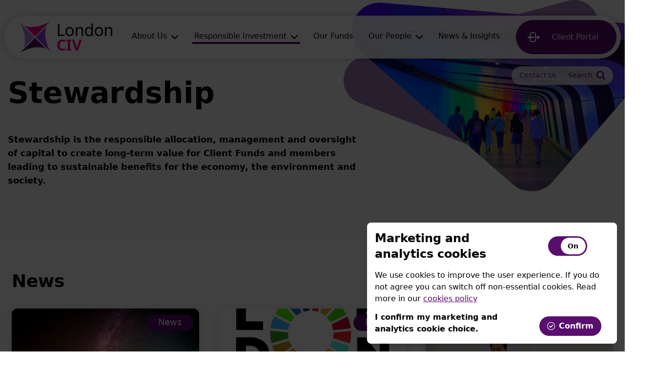

--- FILE ---
content_type: text/html; charset=UTF-8
request_url: https://londonciv.org.uk/stewardship
body_size: 75167
content:
<!DOCTYPE html>
<html lang="en">
<head>
        <meta charset="utf-8">
    <meta name="viewport" content="width=device-width, initial-scale=1">
        <meta name="description" content="London CIV - Stewardship">
    <meta name="og:url" content="https://londonciv.org.uk/stewardship">
    <meta name="og:title" content="London CIV - Stewardship">
    <meta name="og:description" content="London CIV - Stewardship">

            <meta name="og:image" content="https://londonciv.org.uk/img/8cbc514a-e7d2-44fb-909b-3e74e5e8917c/carlos-de-toro-carlosdetoro-xaNN3j_MO8Q-unsplash1.jpg?fm=jpg&amp;q=80&amp;fit=max&amp;crop=2400%2C1544%2C0%2C1097">
    
    <title>London CIV - Stewardship</title>


    <!-- Fonts -->
    <link rel="preconnect" href="https://fonts.gstatic.com">
    <link href="https://fonts.googleapis.com/css2?family=Noto+Sans:wght@100;300;400;500;700;900"
          rel="stylesheet">

    <!-- Styles -->
    <link rel="stylesheet" href="https://londonciv.org.uk/css/app.css">
    <link rel="stylesheet" href="https://cdn.jsdelivr.net/npm/flatpickr/dist/flatpickr.min.css">
    <link rel="shortcut icon" href="https://londonciv.org.uk/assets/img/favicon.png">

    <style >[wire\:loading], [wire\:loading\.delay], [wire\:loading\.inline-block], [wire\:loading\.inline], [wire\:loading\.block], [wire\:loading\.flex], [wire\:loading\.table], [wire\:loading\.grid], [wire\:loading\.inline-flex] {display: none;}[wire\:loading\.delay\.shortest], [wire\:loading\.delay\.shorter], [wire\:loading\.delay\.short], [wire\:loading\.delay\.long], [wire\:loading\.delay\.longer], [wire\:loading\.delay\.longest] {display:none;}[wire\:offline] {display: none;}[wire\:dirty]:not(textarea):not(input):not(select) {display: none;}input:-webkit-autofill, select:-webkit-autofill, textarea:-webkit-autofill {animation-duration: 50000s;animation-name: livewireautofill;}@keyframes livewireautofill { from {} }</style>
</head>
<body class="min-h-screen overflow-x-hidden flex flex-col">


        <header wire:id="62nLI8hySAjQadaCKYoe" wire:initial-data="{&quot;fingerprint&quot;:{&quot;id&quot;:&quot;62nLI8hySAjQadaCKYoe&quot;,&quot;name&quot;:&quot;header.marketing&quot;,&quot;locale&quot;:&quot;en&quot;,&quot;path&quot;:&quot;stewardship&quot;,&quot;method&quot;:&quot;GET&quot;,&quot;v&quot;:&quot;acj&quot;},&quot;effects&quot;:{&quot;listeners&quot;:[]},&quot;serverMemo&quot;:{&quot;children&quot;:[],&quot;errors&quot;:[],&quot;htmlHash&quot;:&quot;beb360d2&quot;,&quot;data&quot;:{&quot;type&quot;:null,&quot;page&quot;:[],&quot;bannerTitle&quot;:&quot;Stewardship&quot;,&quot;bannerContent&quot;:&quot;&lt;p&gt;&lt;br&gt;&lt;\/p&gt;&lt;h3&gt;Stewardship is the responsible allocation, management and oversight of capital to create long-term value for Client Funds and members leading to sustainable benefits for the economy, the environment and society.&amp;nbsp;&lt;\/h3&gt;&lt;p&gt;&lt;br&gt;&lt;\/p&gt;&quot;,&quot;bannerImage&quot;:&quot;https:\/\/londonciv.org.uk\/img\/8cbc514a-e7d2-44fb-909b-3e74e5e8917c\/carlos-de-toro-carlosdetoro-xaNN3j_MO8Q-unsplash1.jpg?fm=jpg&amp;q=80&amp;fit=max&amp;crop=2400%2C1544%2C0%2C1097&quot;,&quot;bannerLink&quot;:null,&quot;bannerLinkText&quot;:null,&quot;bannerAltText&quot;:&quot;&quot;,&quot;bannerCaption&quot;:&quot;&quot;,&quot;boroughs&quot;:null,&quot;topics&quot;:[]},&quot;dataMeta&quot;:{&quot;models&quot;:{&quot;page&quot;:{&quot;class&quot;:&quot;App\\Models\\Page&quot;,&quot;id&quot;:19,&quot;relations&quot;:[&quot;blocks&quot;,&quot;blocks.medias&quot;,&quot;medias&quot;],&quot;connection&quot;:&quot;mysql&quot;}}},&quot;checksum&quot;:&quot;c7ec1617d3ce02768f89575df986100f891de20dff531e6c7d46e4a5edd24d60&quot;}}"
    x-data="{
        active: null,
        send(id, count, url) {
            if (count > 0) {
                this.active = parseInt(id);
            } else {
                window.location = url;
            }
        },
        mobileMenuOpen: false,
        portalDropdownOpen: false,
        searchOpen: false
    }"
    class="relative"
>
    <div
        class="w-full mx-auto lg:max-w-screen-lg xl:max-w-screen-xl fixed md:absolute lg:top-0 lg:left-1/2 lg:transform lg:-translate-x-1/2 lg:z-20 lg:px-2 lg:container z-20 lg:z-0"
    >
        <div class="relative">
            <div class="w-full py-0 lg:pt-4 lg:pb-2 xl:pt-8">
                <div
                    class="bg-white lg:rounded-full lg:bg-opacity-90 lg:shadow-menu lg:backdrop-filter">
                    <nav
                        class="flex flex-row items-center lg:items-stretch justify-between p-1 lg:p-2">
                        <div class="block lg:hidden w-1/3 lg:w-auto">
                            <button class="w-12 h-12 flex items-center justify-center"
                                    x-on:click="mobileMenuOpen = !mobileMenuOpen"
                                    aria-label="Show menu">
                                <i class="icon-menu text-3xl text-purple-dk" aria-hidden="true"></i>
                            </button>
                        </div>
                        <a href="/" class="py-1 md:px-2 xl:px-6 w-1/3 lg:w-auto">
                            <img
                                src="/assets/img/LCIV-logo-colour.png"
                                class="h-10 md:h-12 lg:h-16 mx-auto my-auto"
                                alt="London CIV Logo"
                            >
                        </a>
                        <div
                            :class="{ 'hidden': !mobileMenuOpen }"
                            class="hidden absolute lg:static top-full lg:top-auto left-0 lg:left-auto w-full lg:w-auto lg:block items-center lg:flex-grow bg-white lg:bg-transparent z-20 text-lg md:text-base"
                        >
                            <div
                                class="h-full lg:top-auto lg:left-auto lg:block items-center lg:flex-grow lg:bg-transparent">
                                <ul
                                    class="flex flex-col lg:flex-row items-center justify-around flex-grow h-full mt-4 lg:mt-0 lg:text-sm xl:text-base font-semibold lg:font-normal"
                                    x-on:click.away="active = null"
                                >
                                                                            <li
                                            class="md:flex lg:items-center lg:justify-center h-full mx-1 xl:mx-2 w-full lg:w-auto lg:relative flex-grow"
                                        >
                                            <a
                                                href="#"
                                                x-on:click="send('1', '4', 'https://londonciv.org.uk/about')"
                                                role="button"
                                                class="flex md:inline-flex items-center justify-between md:justify-start mb-2 lg:mb-0 pb-1.5 lg:pb-0 px-8 lg:px-1 py-4 md:pt-0 lg:border-b-4 border-transparent hover:border-purple-dk  group"
                                            >
                                                <p>About Us</p>
                                                                                                    <i class="icon-chevron-down hidden md:inline-block pl-2 mt-1" aria-hidden="true"></i>
                                                    <i class="icon-chevron-right inline-block md:hidden" aria-hidden="true"></i>
                                                                                            </a>
                                                                                            <ul
                                                    x-cloak
                                                    wire:key="page-1-1"
                                                    x-show="active === 1"
                                                    class="transition-opacity w-full lg:absolute lg:top-full lg:left-1/2 lg:transform lg:-translate-x-1/2 bg-grey-lt lg:bg-white lg:bg-opacity-90 lg:rounded-b-2xl lg:backdrop-filter font-normal w-full md:w-60"
                                                >
                                                                                                            <li class="py-2.5 pl-10 pr-8 lg:px-4 lg:mx-2 w-full">
                                                            <a
                                                                href="https://londonciv.org.uk/about"
                                                                class="flex items-center justify-between lg:border-b-4 border-transparent hover:border-purple-dk "
                                                            >
                                                                <p>Overview</p>
                                                                <i class="icon-chevron-right" aria-hidden="true"></i>
                                                            </a>
                                                        </li>
                                                                                                                                                                <li class="py-2.5 pl-10 pr-8 lg:px-4 lg:mx-2 w-full">
                                                            <a
                                                                href="https://londonciv.org.uk/investment-beliefs"
                                                                class="flex items-center justify-between lg:border-b-4 border-transparent hover:border-purple-dk "
                                                            >
                                                                <p>Investment Beliefs</p>
                                                                <i class="icon-chevron-right" aria-hidden="true"></i>
                                                            </a>
                                                        </li>
                                                                                                            <li class="py-2.5 pl-10 pr-8 lg:px-4 lg:mx-2 w-full">
                                                            <a
                                                                href="https://londonciv.org.uk/Our-Partner-Funds"
                                                                class="flex items-center justify-between lg:border-b-4 border-transparent hover:border-purple-dk "
                                                            >
                                                                <p>Our Partner Funds</p>
                                                                <i class="icon-chevron-right" aria-hidden="true"></i>
                                                            </a>
                                                        </li>
                                                                                                            <li class="py-2.5 pl-10 pr-8 lg:px-4 lg:mx-2 w-full">
                                                            <a
                                                                href="https://londonciv.org.uk/governance"
                                                                class="flex items-center justify-between lg:border-b-4 border-transparent hover:border-purple-dk "
                                                            >
                                                                <p>Governance</p>
                                                                <i class="icon-chevron-right" aria-hidden="true"></i>
                                                            </a>
                                                        </li>
                                                                                                            <li class="py-2.5 pl-10 pr-8 lg:px-4 lg:mx-2 w-full">
                                                            <a
                                                                href="https://londonciv.org.uk/reports-and-regulatory-information"
                                                                class="flex items-center justify-between lg:border-b-4 border-transparent hover:border-purple-dk "
                                                            >
                                                                <p>Reports, Regulatory Information and Key Policies</p>
                                                                <i class="icon-chevron-right" aria-hidden="true"></i>
                                                            </a>
                                                        </li>
                                                                                                    </ul>
                                                                                    </li>
                                                                            <li
                                            class="md:flex lg:items-center lg:justify-center h-full mx-1 xl:mx-2 w-full lg:w-auto lg:relative flex-grow"
                                        >
                                            <a
                                                href="#"
                                                x-on:click="send('5', '4', 'https://londonciv.org.uk/responsible-investment')"
                                                role="button"
                                                class="flex md:inline-flex items-center justify-between md:justify-start mb-2 lg:mb-0 pb-1.5 lg:pb-0 px-8 lg:px-1 py-4 md:pt-0 lg:border-b-4 border-transparent hover:border-purple-dk  border-purple-dk  group"
                                            >
                                                <p>Responsible Investment</p>
                                                                                                    <i class="icon-chevron-down hidden md:inline-block pl-2 mt-1" aria-hidden="true"></i>
                                                    <i class="icon-chevron-right inline-block md:hidden" aria-hidden="true"></i>
                                                                                            </a>
                                                                                            <ul
                                                    x-cloak
                                                    wire:key="page-5-2"
                                                    x-show="active === 5"
                                                    class="transition-opacity w-full lg:absolute lg:top-full lg:left-1/2 lg:transform lg:-translate-x-1/2 bg-grey-lt lg:bg-white lg:bg-opacity-90 lg:rounded-b-2xl lg:backdrop-filter font-normal w-full md:w-60"
                                                >
                                                                                                            <li class="py-2.5 pl-10 pr-8 lg:px-4 lg:mx-2 w-full">
                                                            <a
                                                                href="https://londonciv.org.uk/responsible-investment"
                                                                class="flex items-center justify-between lg:border-b-4 border-transparent hover:border-purple-dk "
                                                            >
                                                                <p>Overview</p>
                                                                <i class="icon-chevron-right" aria-hidden="true"></i>
                                                            </a>
                                                        </li>
                                                                                                                                                                <li class="py-2.5 pl-10 pr-8 lg:px-4 lg:mx-2 w-full">
                                                            <a
                                                                href="https://londonciv.org.uk/our-investment-beliefs"
                                                                class="flex items-center justify-between lg:border-b-4 border-transparent hover:border-purple-dk "
                                                            >
                                                                <p>Our Investment Beliefs</p>
                                                                <i class="icon-chevron-right" aria-hidden="true"></i>
                                                            </a>
                                                        </li>
                                                                                                            <li class="py-2.5 pl-10 pr-8 lg:px-4 lg:mx-2 w-full">
                                                            <a
                                                                href="https://londonciv.org.uk/climate-change"
                                                                class="flex items-center justify-between lg:border-b-4 border-transparent hover:border-purple-dk "
                                                            >
                                                                <p>Climate Change</p>
                                                                <i class="icon-chevron-right" aria-hidden="true"></i>
                                                            </a>
                                                        </li>
                                                                                                            <li class="py-2.5 pl-10 pr-8 lg:px-4 lg:mx-2 w-full">
                                                            <a
                                                                href="https://londonciv.org.uk/stewardship"
                                                                class="flex items-center justify-between lg:border-b-4 border-transparent hover:border-purple-dk  border-purple-dk "
                                                            >
                                                                <p>Stewardship</p>
                                                                <i class="icon-chevron-right" aria-hidden="true"></i>
                                                            </a>
                                                        </li>
                                                                                                            <li class="py-2.5 pl-10 pr-8 lg:px-4 lg:mx-2 w-full">
                                                            <a
                                                                href="https://londonciv.org.uk/collaborations"
                                                                class="flex items-center justify-between lg:border-b-4 border-transparent hover:border-purple-dk "
                                                            >
                                                                <p>Collaborations</p>
                                                                <i class="icon-chevron-right" aria-hidden="true"></i>
                                                            </a>
                                                        </li>
                                                                                                    </ul>
                                                                                    </li>
                                                                            <li
                                            class="md:flex lg:items-center lg:justify-center h-full mx-1 xl:mx-2 w-full lg:w-auto lg:relative flex-grow"
                                        >
                                            <a
                                                href="https://londonciv.org.uk/our-funds"
                                                x-on:click="send('6', '0', 'https://londonciv.org.uk/our-funds')"
                                                role="link"
                                                class="flex md:inline-flex items-center justify-between md:justify-start mb-2 lg:mb-0 pb-1.5 lg:pb-0 px-8 lg:px-1 py-4 md:pt-0 lg:border-b-4 border-transparent hover:border-purple-dk  group"
                                            >
                                                <p>Our Funds</p>
                                                                                                    <i class="icon-chevron-right lg:hidden" aria-hidden="true"></i>
                                                                                            </a>
                                                                                    </li>
                                                                            <li
                                            class="md:flex lg:items-center lg:justify-center h-full mx-1 xl:mx-2 w-full lg:w-auto lg:relative flex-grow"
                                        >
                                            <a
                                                href="#"
                                                x-on:click="send('7', '2', 'https://londonciv.org.uk/our-people')"
                                                role="button"
                                                class="flex md:inline-flex items-center justify-between md:justify-start mb-2 lg:mb-0 pb-1.5 lg:pb-0 px-8 lg:px-1 py-4 md:pt-0 lg:border-b-4 border-transparent hover:border-purple-dk  group"
                                            >
                                                <p>Our People</p>
                                                                                                    <i class="icon-chevron-down hidden md:inline-block pl-2 mt-1" aria-hidden="true"></i>
                                                    <i class="icon-chevron-right inline-block md:hidden" aria-hidden="true"></i>
                                                                                            </a>
                                                                                            <ul
                                                    x-cloak
                                                    wire:key="page-7-4"
                                                    x-show="active === 7"
                                                    class="transition-opacity w-full lg:absolute lg:top-full lg:left-1/2 lg:transform lg:-translate-x-1/2 bg-grey-lt lg:bg-white lg:bg-opacity-90 lg:rounded-b-2xl lg:backdrop-filter font-normal w-full md:w-60"
                                                >
                                                                                                                                                                <li class="py-2.5 pl-10 pr-8 lg:px-4 lg:mx-2 w-full">
                                                            <a
                                                                href="https://londonciv.org.uk/leadership"
                                                                class="flex items-center justify-between lg:border-b-4 border-transparent hover:border-purple-dk "
                                                            >
                                                                <p>Leadership</p>
                                                                <i class="icon-chevron-right" aria-hidden="true"></i>
                                                            </a>
                                                        </li>
                                                                                                            <li class="py-2.5 pl-10 pr-8 lg:px-4 lg:mx-2 w-full">
                                                            <a
                                                                href="https://londonciv.org.uk/career-opportunities"
                                                                class="flex items-center justify-between lg:border-b-4 border-transparent hover:border-purple-dk "
                                                            >
                                                                <p>Career Opportunities</p>
                                                                <i class="icon-chevron-right" aria-hidden="true"></i>
                                                            </a>
                                                        </li>
                                                                                                    </ul>
                                                                                    </li>
                                                                        <li class="md:flex lg:items-center lg:justify-center h-full mx-1 mb-2 lg:mb-0 xl:mx-2 w-full lg:w-auto lg:relative flex-grow">
                                        <a href="https://londonciv.org.uk/news"
                                           class="flex md:inline-flex items-center justify-between md:justify-start pb-1.5 lg:pb-0 px-8 lg:px-1 py-4 md:pt-0 border-b-4 border-transparent hover:border-purple-dk">
                                            <p>News & Insights</p>
                                            <i class="icon-chevron-right lg:hidden" aria-hidden="true"></i>
                                        </a>
                                    </li>
                                </ul>
                            </div>

                            <div class="lg:absolute lg:top-full right-0 lg:mt-2 lg:px-4">
                                <div
                                    class="bg-grey-lt lg:bg-opacity-80 flex-grow-0 lg:rounded-full lg:backdrop-filter"
                                >
                                    <ul class="flex flex-col lg:flex-row items-center justify-around lg:py-1.5 lg:px-1 text-purple-dk lg:text-sm font-medium lg:font-normal">
                                                                                
                                        
                                        
                                        
                                        
                                        
                                        
                                        
                                        
                                        
                                        
                                        <li class="lg:block mt-px mx-1 mb-2 lg:mb-px xl:mx-2 w-full lg:w-auto flex-grow">
                                            <a
                                                href="https://londonciv.org.uk/contact"
                                                class="flex md:inline-flex items-center justify-between md:justify-start pb-1.5 lg:pb-px px-8 lg:px-1 py-4 md:pt-px border-b-2 border-transparent hover:border-purple-dk"
                                            >
                                                <p>Contact Us</p>
                                                <i class="icon-chevron-right lg:hidden" aria-hidden="true"></i>
                                            </a>
                                        </li>
                                                                                    <li class="lg:block mx-1 mb-2 mt-px lg:mb-px xl:mx-2 w-full lg:w-auto flex-grow">
                                                <a
                                                    href="#"
                                                    x-on:click.prevent="searchOpen = true"
                                                    class="flex md:inline-flex items-center justify-between md:justify-start pb-1.5 lg:pb-px px-8 lg:px-1 py-4 md:pt-px border-b-2 border-transparent hover:border-purple-dk"
                                                >
                                                    <p>Search</p>
                                                    <i class="icon-search text-lg text-purple-dk pl-2" aria-hidden="true"></i>
                                                </a>
                                            </li>
                                                                            </ul>
                                </div>
                            </div>
                        </div>

                        <div class="block ml-2 xl:ml-4 relative w-1/3 lg:w-44 xl:w-52 text-right">
                                                                                                <a href="https://londonciv.org.uk/login"
                                       class="inline-block lg:w-full h-full rounded-full border bg-purple-dk text-white hover:bg-purple-hover p-1 my-0 md:my-1 lg:my-0 ">
                                        <div class="flex h-full items-center p-1 lg:px-0">
                                            <i class="icon-portal mx-0.5 lg:mx-2 text-base md:text-xl px-0.5 lg:px-3 py-1 block" aria-hidden="true"></i>
                                            <p class="px-1"><span
                                                    class="hidden md:inline-block">Client</span> Portal
                                            </p>
                                        </div>
                                    </a>
                                                                                    </div>
                    </nav>
                </div>
            </div>
        </div>
    </div>

        <div class="relative">
        <div class="relative mx-auto max-w-screen-3xl">
            <div class="hidden lg:block md:absolute right-0 h-full z-10 w-6/12 2xl:w-6/12 2xl:max-w-45/100 -mr-16 marketing-header-min">
                <svg class="w-full" aria-hidden="true" xmlns="http://www.w3.org/2000/svg"
                     xmlns:xlink="http://www.w3.org/1999/xlink" viewBox="0 0 478.66 292.93">
                    <defs>
                        <clipPath id="a">
                            <path
                                d="M23.7,157.37l247.12,95.15a36.82,36.82,0,0,0,47.63-21.19l69.3-181.1c10.8-28.21-15-56.81-44.16-48.89L27.17,87.28c-34.4,9.35-36.77,57.27-3.47,70.09"
                                fill="none" clip-rule="evenodd" />
                        </clipPath>
                        <clipPath id="b">
                            <path
                                d="M27.22,79.73,259.6,282.37a42.84,42.84,0,0,0,60.54-4.24L452.41,125.49l15.67-18.08c23.05-26.6,6.19-68.2-28.82-71.14L58.94,4.35C17.6.88-4.09,52.43,27.22,79.73"
                                fill="none" clip-rule="evenodd" />
                        </clipPath>
                        <clipPath id="c">
                            <rect x="-2.88" y="-28.2" width="499.05" height="342.49" fill="none" />
                        </clipPath>
                        <clipPath id="d">
                            <rect x="6.33" y="0.58" width="472.57" height="292.41" fill="none" />
                        </clipPath>
                        <clipPath id="e">
                            <rect x="-2.53" y="2.85" width="486.53" height="292.98" fill="none" />
                        </clipPath>
                    </defs>
                    <g clip-path="url(#a)">
                        <rect x="-2.88" y="-2.88" width="396.02" height="260.75" fill="#9e7db7" />
                    </g>
                    <g clip-path="url(#b)">
                        <g style="isolation: isolate">
                            <g clip-path="url(#c)">
                                <g clip-path="url(#d)">
                                    <rect x="16.59" y="-12.14" width="468.94" height="310.24"
                                          transform="translate(-9.36 17.86) rotate(-4)" fill="#5f2e6c"
                                          opacity="0.75" />
                                    <g clip-path="url(#e)">
                                                                                    <image class="w-full" transform="translate(-2.53 2.85)" xlink:href="https://londonciv.org.uk/img/8cbc514a-e7d2-44fb-909b-3e74e5e8917c/carlos-de-toro-carlosdetoro-xaNN3j_MO8Q-unsplash1.jpg?fm=jpg&amp;q=80&amp;fit=max&amp;crop=2400%2C1544%2C0%2C1097" />
                                                                            </g>
                                </g>
                            </g>
                        </g>
                    </g>
                </svg>
            </div>
        </div>
        <div class="bg-grey-xlt pb-16">
            <div class="w-full pt-20 px-2 md:pt-24 lg:pt-32 xl:pt-40 lg:px-4 lg:container lg:mx-auto lg:mb-0 flex justify-between lg:max-w-screen-lg xl:max-w-screen-xl">
                <div class="flex justify-between w-full relative">
                    <div class="lg:w-1/2 xl:w-7/12 min-height-marketing-header">
                        <h1 class="block text-3xl lg:text-6xl mb-2 lg:mb-4 font-bold">Stewardship</h1>
                        <div class="wysiwyg-content">
                            <p><br></p><h3>Stewardship is the responsible allocation, management and oversight of capital to create long-term value for Client Funds and members leading to sustainable benefits for the economy, the environment and society.&nbsp;</h3><p><br></p>
                        </div>

                        <div class="flex flex-wrap">
                                                    </div>
                    </div>
                    
                </div>
            </div>
        </div>


    </div>

    <div :class="{ 'hidden': !searchOpen }"
         class="hidden fixed top-0 left-0 h-screen w-screen bg-white z-40">
        <div class="w-full mx-auto lg:max-w-screen-lg xl:max-w-screen-xl h-full relative">
            <div class="absolute top-0 left-0 w-full flex flex-row justify-between items-center px-4 py-2">
                <a href="/" class="px-2">
                    <img
                        src="/assets/img/LCIV-logo-colour.png"
                        class="h-10 md:h-12 lg:h-16"
                        alt="London CIV Logo"
                    >
                </a>
                <button x-on:click="searchOpen = false" aria-label="Close search">
                    <i class="icon-cross text-pink-600 text-3xl" aria-hidden="true"></i>
                </button>
            </div>
            <div class="flex flex-col w-full h-full items-center justify-center px-2">
                <form action="/search" class="w-full sm:w-11/12 md:w-96 lg:w-5/12 mb-36 md:mb-0">
                    <fieldset class="w-full">
                        <label for="search" class="mb-2 block text-lg w-full text-left">Search</label>
                        <div class="relative">
                            <input type="search"
                                   class="w-full border bg-purple-xlt border-purple-bdr p-2 rounded focus:shadow-focus focus:border-0 pr-8"
                                   required="" name="search" id="search">
                            <button type="submit" class="absolute top-1/2 transform -translate-y-1/2 right-2 h-5 w-5"
                                    aria-label="Submit search query">
                                <i class="icon-search text-pink-600 text-xl" aria-hidden="true"></i>
                            </button>
                        </div>
                    </fieldset>
                </form>
            </div>
        </div>
    </div>
</header>

<!-- Livewire Component wire-end:62nLI8hySAjQadaCKYoe --></livewire:header.marketing>

    <div class="flex-grow">
            <div class="w-full bg-white">
    <div class="mx-auto lg:max-w-screen-lg xl:max-w-screen-xl px-2">
                    <div wire:id="Vaqx4IGQt1ZOvnZhrWyd" wire:initial-data="{&quot;fingerprint&quot;:{&quot;id&quot;:&quot;Vaqx4IGQt1ZOvnZhrWyd&quot;,&quot;name&quot;:&quot;custom-posts&quot;,&quot;locale&quot;:&quot;en&quot;,&quot;path&quot;:&quot;stewardship&quot;,&quot;method&quot;:&quot;GET&quot;,&quot;v&quot;:&quot;acj&quot;},&quot;effects&quot;:{&quot;listeners&quot;:[]},&quot;serverMemo&quot;:{&quot;children&quot;:[],&quot;errors&quot;:[],&quot;htmlHash&quot;:&quot;89848701&quot;,&quot;data&quot;:{&quot;type&quot;:&quot;Other&quot;,&quot;post&quot;:[],&quot;title&quot;:&quot;News&quot;,&quot;buttonText&quot;:&quot;See all news&quot;,&quot;posts&quot;:[]},&quot;dataMeta&quot;:{&quot;models&quot;:{&quot;post&quot;:{&quot;class&quot;:&quot;App\\Models\\Post&quot;}},&quot;modelCollections&quot;:{&quot;posts&quot;:{&quot;class&quot;:&quot;App\\Models\\Post&quot;,&quot;id&quot;:[111,123,161],&quot;relations&quot;:[&quot;medias&quot;],&quot;connection&quot;:&quot;mysql&quot;}}},&quot;checksum&quot;:&quot;6f1d638a4c8dede36429ff4fc707d755667feebdadaf40ae19324a314db3da68&quot;}}" class="mx-auto lg:max-w-screen-lg xl:max-w-screen-xl py-8 md:py-16 px-4">
    <div class="w-full flex flex-col md:flex-row items-start justify-between mb-4 md:mb-8">
        <h2 class="text-4xl font-bold">News</h2>
        <a href="https://londonciv.org.uk/news" class="flex flex-grow-0 items-center text-xs md:text-base justify-center mt-4 md:mt-0 py-2 px-4 text-purple-dk font-bold bg-white border-2 border-purple-dk rounded-full hover:text-purple-md hover:border-purple-md">
            See all news
            <i class="icon-chevron-right mt-0.5 ml-1" aria-hidden="true"></i>
        </a>
    </div>
    <div class="grid grid-cols-1 sm:grid-cols-2 md:grid-cols-3 gap-5 xl:gap-10">
                    <div class="flex flex-col rounded-xl shadow-post bg-white overflow-hidden" data-category="news">
    <div class="relative">
        <div class="absolute top-3 right-3 bg-purple-dk rounded-full px-6 pt-0.5 pb-1 text-lg text-white">News</div>
        <a href="https://londonciv.org.uk/news/updated-statement-on-israel-and-the-occupied-palestinian-territories-june-2025">
            <img src="https://londonciv.org.uk/img/8e14159b-869b-4905-a3cc-0a825e713de2/greg-rakozy-oMpAz-DN-9I-unsplash.jpg?fm=jpg&amp;q=80&amp;fit=max&amp;crop=2400%2C1350%2C0%2C150" alt="">
        </a>
    </div>
    <div class="flex flex-col flex-grow p-3">
        <div class="mb-2">02 Jul 2025</div>
        <a href="https://londonciv.org.uk/news/updated-statement-on-israel-and-the-occupied-palestinian-territories-june-2025" data-category-heading="Statement on Israel and the Occupied Palestinian Territories">
            <p class="flex-grow text-xl font-bold mb-2 hover:underline overflow-hidden">Statement on Israel and the Occupied Palestinian Territories</p>
            <p class="inline-flex flex-grow-0 items-center justify-start py-2 text-sm text-purple-dk font-bold hover:text-purple-md">
                Read more
                <i class="icon-chevron-right mt-0.5 ml-1" aria-hidden="true"></i>
            </p>
        </a>
    </div>
</div>
                    <div class="flex flex-col rounded-xl shadow-post bg-white overflow-hidden" data-category="news">
    <div class="relative">
        <div class="absolute top-3 right-3 bg-purple-dk rounded-full px-6 pt-0.5 pb-1 text-lg text-white">News</div>
        <a href="https://londonciv.org.uk/news/another-success-for-london-climate-action-week">
            <img src="https://londonciv.org.uk/img/58e69daf-194a-4d35-a099-be16c95f0631/CAWlogo_2023.png?fm=jpg&amp;q=80&amp;fit=max&amp;crop=448%2C252%2C0%2C74" alt="">
        </a>
    </div>
    <div class="flex flex-col flex-grow p-3">
        <div class="mb-2">29 Jun 2023</div>
        <a href="https://londonciv.org.uk/news/another-success-for-london-climate-action-week" data-category-heading="Another success for London Climate Action Week">
            <p class="flex-grow text-xl font-bold mb-2 hover:underline overflow-hidden">Another success for London Climate Action Week</p>
            <p class="inline-flex flex-grow-0 items-center justify-start py-2 text-sm text-purple-dk font-bold hover:text-purple-md">
                Read more
                <i class="icon-chevron-right mt-0.5 ml-1" aria-hidden="true"></i>
            </p>
        </a>
    </div>
</div>
                    <div class="flex flex-col rounded-xl shadow-post bg-white overflow-hidden" data-category="news">
    <div class="relative">
        <div class="absolute top-3 right-3 bg-purple-dk rounded-full px-6 pt-0.5 pb-1 text-lg text-white">News</div>
        <a href="https://londonciv.org.uk/news/london-civ-recognises-human-rights-as-one-of-its-key-stewardship-priorities">
            <img src="https://londonciv.org.uk/img/ed7597c1-fa0d-49a0-8f80-e6df72ffe50f/aHKWphoto.jpg?fm=jpg&amp;q=80&amp;fit=max&amp;crop=500%2C281%2C0%2C203" alt="A Hkw Photo">
        </a>
    </div>
    <div class="flex flex-col flex-grow p-3">
        <div class="mb-2">11 Jan 2023</div>
        <a href="https://londonciv.org.uk/news/london-civ-recognises-human-rights-as-one-of-its-key-stewardship-priorities" data-category-heading="London CIV recognises human rights as one of its key Stewardship priorities">
            <p class="flex-grow text-xl font-bold mb-2 hover:underline overflow-hidden">London CIV recognises human rights as one of its key Stewardship priorities</p>
            <p class="inline-flex flex-grow-0 items-center justify-start py-2 text-sm text-purple-dk font-bold hover:text-purple-md">
                Read more
                <i class="icon-chevron-right mt-0.5 ml-1" aria-hidden="true"></i>
            </p>
        </a>
    </div>
</div>
            </div>
</div>

<!-- Livewire Component wire-end:Vaqx4IGQt1ZOvnZhrWyd --></livewire:custom-posts>
            </div>
</div>
<div class="w-full bg-grey-lt py-3">
    <div class="mx-auto lg:max-w-screen-lg xl:max-w-screen-xl  px-2">
        <div class="mb-12">
            <img src="https://londonciv.org.uk/img/f36b39ad-89aa-43f9-a179-0adccf437065/Stewardshipoutcomes.png?fm=jpg&q=80&fit=max&crop=1649%2C1507%2C0%2C495"
                 alt=""
                 class="mx-auto">
        </div>
    </div>
</div>
<div class="w-full py-8 md:py-12 bg-grey-lt">
    <div  class="mx-auto lg:max-w-screen-lg xl:max-w-screen-xl px-2">
        <div class="w-full md:w-11/12 lg:w-9/12 mb-8 mx-auto">
                        <div class="wysiwyg-content">
                <p><sup>1 Representing £17.2bn public markets AUM (ACS), £2bn private markets AUM (EUUT and SLP) as well as £15.3bn public markets pooled assets managed by BlackRock and LGIM as of 31 December 2024</sup></p><p><sup>2 Covers consolidated LCIV pool Listed Equity and Corporate Fixed Income Exposure, as per 31.12.24. Figures are based on scope 1, 2 and 3 emissions data from S&amp;P Global Trucost, and calculated on a carbon to value basis</sup><br class="softbreak"></p>
            </div>
        </div>
    </div>

</div>
<div class="w-full py-8 md:py-12 bg-white">
    <div  class="mx-auto lg:max-w-screen-lg xl:max-w-screen-xl px-2">
        <div class="w-full md:w-11/12 lg:w-9/12 mb-8 mx-auto">
                        <div class="wysiwyg-content">
                <p>London CIV are a signatory to the UK Stewardship Code and the UN backed PRI which both support the development of global best practice to align objectives and incentives across the investment community; widen the application of stewardship practices to all assets under management; encourage better communication to beneficiaries and clients; and systematically integrate stewardship, including environmental, social and governance issues, into investment decision making.</p><p>Our active ownership strategy is implemented using a variety of investor stewardship tools such as:</p><ul><li><span style="color: rgb(219, 39, 120);">Engagement with current or potential investees or issuers</span></li><li><span style="color: rgb(219, 39, 120);">Voting at shareholder meetings</span></li><li><span style="color: rgb(219, 39, 120);">Filing of shareholder resolutions</span></li></ul><p>We will publish a single voting policy for all assets managed by London CIV and provide online voting and engagement records at least twice a year.&nbsp;</p><p>Read more about our Voting and Engagement work here.</p><p>However, our stewardship practices are not only about the companies we lend to and invest in. We recognise that stewardship should also be implemented by investors by using our influence over policy makers and other non-issuer stakeholders through:</p><ul><li><span style="color: rgb(219, 39, 120);">Engagement with policy makers</span></li><li><span style="color: rgb(219, 39, 120);">Engagement with standard setters</span></li><li><span style="color: rgb(219, 39, 120);">Contributions to publicly available research</span></li><li><span style="color: rgb(219, 39, 120);">Public disclosure</span></li><li><span style="color: rgb(219, 39, 120);">Monitoring of service providers, particularly our investment managers&nbsp;</span></li></ul>
            </div>
        </div>
    </div>

</div>
<!--Download Brochure Component-->
<div class="bg-white py-8 md:py-16">
    <div
        class="mx-auto flex flex-row justify-between items-center lg:max-w-screen-lg xl:max-w-screen-xl px-4">
        <div class="w-full md:w-1/2">
            <h2 class="text-4xl font-bold mb-2">London CIV Responsible Investment Stewardship Outcomes Report 2025</h2>
            <div class="block mb-4 wysiwyg-content"></div>
            <a href="https://londonciv.org.uk/block/download/6989/file"
               target="_blank"
               class="inline-flex text-xs md:text-base flex-row items-center py-2 px-4 text-white font-bold bg-purple-dk rounded-full hover:bg-purple-md">
                Download Here
                <i class="icon-download mt-0.5 ml-3" aria-hidden="true"></i>
            </a>
        </div>
        <div class="hidden md:flex items-center justify-center w-1/2">
            <img src="https://londonciv.org.uk/img/5269c66a-7498-4ae7-9de5-10f5ddc91096/Stewardshipreport2025.png?fm=jpg&amp;q=80&amp;fit=max&amp;crop=775%2C436%2C0%2C42" class="h-56">
        </div>
    </div>
</div>
<!--Download Brochure Component-->
<div class="bg-grey-lt py-8 md:py-16">
    <div
        class="mx-auto flex flex-row justify-between items-center lg:max-w-screen-lg xl:max-w-screen-xl px-4">
        <div class="w-full md:w-1/2">
            <h2 class="text-4xl font-bold mb-2">London CIV Stewardship Policy 2024</h2>
            <div class="block mb-4 wysiwyg-content"></div>
            <a href="https://londonciv.org.uk/block/download/6923/file"
               target="_blank"
               class="inline-flex text-xs md:text-base flex-row items-center py-2 px-4 text-white font-bold bg-purple-dk rounded-full hover:bg-purple-md">
                Download here
                <i class="icon-download mt-0.5 ml-3" aria-hidden="true"></i>
            </a>
        </div>
        <div class="hidden md:flex items-center justify-center w-1/2">
            <img src="https://londonciv.org.uk/img/50d7072d-b3d6-4c8e-9c4b-854e5b19fd06/StewardhsipPolicy2024.png?fm=jpg&amp;q=80&amp;fit=max&amp;crop=380%2C214%2C8%2C0" class="h-56">
        </div>
    </div>
</div>
<!--Download Brochure Component-->
<div class="bg-white py-8 md:py-16">
    <div
        class="mx-auto flex flex-row justify-between items-center lg:max-w-screen-lg xl:max-w-screen-xl px-4">
        <div class="w-full md:w-1/2">
            <h2 class="text-4xl font-bold mb-2">London CIV Voting Guidelines 2024</h2>
            <div class="block mb-4 wysiwyg-content"></div>
            <a href="https://londonciv.org.uk/block/download/6985/file"
               target="_blank"
               class="inline-flex text-xs md:text-base flex-row items-center py-2 px-4 text-white font-bold bg-purple-dk rounded-full hover:bg-purple-md">
                Download Here
                <i class="icon-download mt-0.5 ml-3" aria-hidden="true"></i>
            </a>
        </div>
        <div class="hidden md:flex items-center justify-center w-1/2">
            <img src="https://londonciv.org.uk/img/ab44af76-440b-4bab-8f8e-ba7c6792c81d/Votingguidelinespic.png?fm=jpg&amp;q=80&amp;fit=max&amp;crop=592%2C333%2C10%2C0" class="h-56">
        </div>
    </div>
</div>
<!--Download Brochure Component-->
<div class="bg-grey-lt py-8 md:py-16">
    <div
        class="mx-auto flex flex-row justify-between items-center lg:max-w-screen-lg xl:max-w-screen-xl px-4">
        <div class="w-full md:w-1/2">
            <h2 class="text-4xl font-bold mb-2">EOS 2024 Annual Review London CIV Engagement Highlights</h2>
            <div class="block mb-4 wysiwyg-content"></div>
            <a href="https://londonciv.org.uk/block/download/7005/file"
               target="_blank"
               class="inline-flex text-xs md:text-base flex-row items-center py-2 px-4 text-white font-bold bg-purple-dk rounded-full hover:bg-purple-md">
                Download here
                <i class="icon-download mt-0.5 ml-3" aria-hidden="true"></i>
            </a>
        </div>
        <div class="hidden md:flex items-center justify-center w-1/2">
            <img src="https://londonciv.org.uk/img/f7a5fd72-0337-4aab-b1fd-54e8d3252b4d/EOSAnnualReview2024highlights.png?fm=jpg&amp;q=80&amp;fit=max&amp;crop=718%2C403%2C0%2C15" class="h-56">
        </div>
    </div>
</div>
<div class="w-full bg-white">
<div class=" mx-auto lg:max-w-screen-lg xl:max-w-screen-xl py-4 xl:py-8 px-4">
    <div class="py-2 lg:py-6 bg-white">
        <h2 class="text-xl lg:text-4xl font-bold"></h2>
        <div class="m-2 lg:m-6 wysiwyg-content">
            <h3>Our engagement factsheets can be downloaded here:</h3><h3><br class="softbreak"></h3>
        </div>
    </div>
</div>
</div>
<div class="w-full bg-white">
    <div class="mx-auto lg:max-w-screen-lg xl:max-w-screen-xl px-2">
        <div class="w-full md:w-11/12 lg:w-9/12 mb-12 mx-auto">
                            <div class="bg-purple-xlt p-4 flex flex-wrap relative">
        <div
            class="sm:flex-1 mb-1 w-3/4 sm:w-auto">Federated Hermes - EOS - Engagement Factsheet - Q3 2024</div>
        <div
            class="sm:flex-1 w-3/4 sm:w-auto">30/09/2024</div>
        <div class="absolute top-1/2 transform -translate-y-1/2 right-4">
            <a
                href="https://londonciv.org.uk/block/download/7260/file"
                target="_blank"
                class="w-9 h-9 rounded-full bg-white border border-purple-bdr inline-flex justify-center items-center"
                aria-label="Download"
            >
                <i class="icon-download" aria-hidden="true"></i>
            </a>
        </div>
    </div>
                            <div class="bg-purple-xlt p-4 flex flex-wrap relative">
        <div
            class="sm:flex-1 mb-1 w-3/4 sm:w-auto">Federated Hermes - EOS - Engagement Factsheet - Q2 2024</div>
        <div
            class="sm:flex-1 w-3/4 sm:w-auto">30/06/2024</div>
        <div class="absolute top-1/2 transform -translate-y-1/2 right-4">
            <a
                href="https://londonciv.org.uk/block/download/7209/file"
                target="_blank"
                class="w-9 h-9 rounded-full bg-white border border-purple-bdr inline-flex justify-center items-center"
                aria-label="Download"
            >
                <i class="icon-download" aria-hidden="true"></i>
            </a>
        </div>
    </div>
                            <div class="bg-purple-xlt p-4 flex flex-wrap relative">
        <div
            class="sm:flex-1 mb-1 w-3/4 sm:w-auto">Federated Hermes - EOS - Engagement Factsheet - Q1 2024</div>
        <div
            class="sm:flex-1 w-3/4 sm:w-auto">31/03/2024</div>
        <div class="absolute top-1/2 transform -translate-y-1/2 right-4">
            <a
                href="https://londonciv.org.uk/block/download/7210/file"
                target="_blank"
                class="w-9 h-9 rounded-full bg-white border border-purple-bdr inline-flex justify-center items-center"
                aria-label="Download"
            >
                <i class="icon-download" aria-hidden="true"></i>
            </a>
        </div>
    </div>
                            <div class="bg-purple-xlt p-4 flex flex-wrap relative">
        <div
            class="sm:flex-1 mb-1 w-3/4 sm:w-auto">Federated Hermes - EOS - Engagement Factsheet - Q4 2023</div>
        <div
            class="sm:flex-1 w-3/4 sm:w-auto">31/12/2023</div>
        <div class="absolute top-1/2 transform -translate-y-1/2 right-4">
            <a
                href="https://londonciv.org.uk/block/download/7211/file"
                target="_blank"
                class="w-9 h-9 rounded-full bg-white border border-purple-bdr inline-flex justify-center items-center"
                aria-label="Download"
            >
                <i class="icon-download" aria-hidden="true"></i>
            </a>
        </div>
    </div>
                            <div class="bg-purple-xlt p-4 flex flex-wrap relative">
        <div
            class="sm:flex-1 mb-1 w-3/4 sm:w-auto">Federated Hermes - EOS - Engagement Factsheet - Q3 2023</div>
        <div
            class="sm:flex-1 w-3/4 sm:w-auto">04/12/2023</div>
        <div class="absolute top-1/2 transform -translate-y-1/2 right-4">
            <a
                href="https://londonciv.org.uk/block/download/7099/file"
                target="_blank"
                class="w-9 h-9 rounded-full bg-white border border-purple-bdr inline-flex justify-center items-center"
                aria-label="Download"
            >
                <i class="icon-download" aria-hidden="true"></i>
            </a>
        </div>
    </div>
                            <div class="bg-purple-xlt p-4 flex flex-wrap relative">
        <div
            class="sm:flex-1 mb-1 w-3/4 sm:w-auto">Federated Hermes - EOS - Engagement Factsheet - Q2 2023</div>
        <div
            class="sm:flex-1 w-3/4 sm:w-auto">15/09/2023</div>
        <div class="absolute top-1/2 transform -translate-y-1/2 right-4">
            <a
                href="https://londonciv.org.uk/block/download/7073/file"
                target="_blank"
                class="w-9 h-9 rounded-full bg-white border border-purple-bdr inline-flex justify-center items-center"
                aria-label="Download"
            >
                <i class="icon-download" aria-hidden="true"></i>
            </a>
        </div>
    </div>
                            <div class="bg-purple-xlt p-4 flex flex-wrap relative">
        <div
            class="sm:flex-1 mb-1 w-3/4 sm:w-auto">Federated Hermes - EOS - Engagement Factsheet - Q1 2023</div>
        <div
            class="sm:flex-1 w-3/4 sm:w-auto">22/05/2023</div>
        <div class="absolute top-1/2 transform -translate-y-1/2 right-4">
            <a
                href="https://londonciv.org.uk/block/download/7074/file"
                target="_blank"
                class="w-9 h-9 rounded-full bg-white border border-purple-bdr inline-flex justify-center items-center"
                aria-label="Download"
            >
                <i class="icon-download" aria-hidden="true"></i>
            </a>
        </div>
    </div>
                            <div class="bg-purple-xlt p-4 flex flex-wrap relative">
        <div
            class="sm:flex-1 mb-1 w-3/4 sm:w-auto">Federated Hermes - EOS - Engagement Factsheet - Q4 2022</div>
        <div
            class="sm:flex-1 w-3/4 sm:w-auto">03/02/2023</div>
        <div class="absolute top-1/2 transform -translate-y-1/2 right-4">
            <a
                href="https://londonciv.org.uk/block/download/7075/file"
                target="_blank"
                class="w-9 h-9 rounded-full bg-white border border-purple-bdr inline-flex justify-center items-center"
                aria-label="Download"
            >
                <i class="icon-download" aria-hidden="true"></i>
            </a>
        </div>
    </div>
                            <div class="bg-purple-xlt p-4 flex flex-wrap relative">
        <div
            class="sm:flex-1 mb-1 w-3/4 sm:w-auto">Federated Hermes - EOS - Engagement Factsheet - Q3 2022</div>
        <div
            class="sm:flex-1 w-3/4 sm:w-auto">16/11/2022</div>
        <div class="absolute top-1/2 transform -translate-y-1/2 right-4">
            <a
                href="https://londonciv.org.uk/block/download/7076/file"
                target="_blank"
                class="w-9 h-9 rounded-full bg-white border border-purple-bdr inline-flex justify-center items-center"
                aria-label="Download"
            >
                <i class="icon-download" aria-hidden="true"></i>
            </a>
        </div>
    </div>
                    </div>
    </div>
</div>
<div class="w-full bg-white">
<div class=" mx-auto lg:max-w-screen-lg xl:max-w-screen-xl py-4 xl:py-8 px-4">
    <div class="py-2 lg:py-6 bg-white">
        <h2 class="text-xl lg:text-4xl font-bold"></h2>
        <div class="m-2 lg:m-6 wysiwyg-content">
            <h3>Our voting statistics reports can be downloaded here:<br class="softbreak"></h3>
        </div>
    </div>
</div>
</div>
<div class="w-full bg-white">
    <div class="mx-auto lg:max-w-screen-lg xl:max-w-screen-xl px-2">
        <div class="w-full md:w-11/12 lg:w-9/12 mb-12 mx-auto">
                            <div class="bg-purple-xlt p-4 flex flex-wrap relative">
        <div
            class="sm:flex-1 mb-1 w-3/4 sm:w-auto">Federated Hermes - EOS - Voting Statistics - Q4 2024</div>
        <div
            class="sm:flex-1 w-3/4 sm:w-auto">31/12/2024</div>
        <div class="absolute top-1/2 transform -translate-y-1/2 right-4">
            <a
                href="https://londonciv.org.uk/block/download/7288/file"
                target="_blank"
                class="w-9 h-9 rounded-full bg-white border border-purple-bdr inline-flex justify-center items-center"
                aria-label="Download"
            >
                <i class="icon-download" aria-hidden="true"></i>
            </a>
        </div>
    </div>
                            <div class="bg-purple-xlt p-4 flex flex-wrap relative">
        <div
            class="sm:flex-1 mb-1 w-3/4 sm:w-auto">Federated Hermes - EOS - Voting Statistics - Q3 2024</div>
        <div
            class="sm:flex-1 w-3/4 sm:w-auto">30/09/2024</div>
        <div class="absolute top-1/2 transform -translate-y-1/2 right-4">
            <a
                href="https://londonciv.org.uk/block/download/7271/file"
                target="_blank"
                class="w-9 h-9 rounded-full bg-white border border-purple-bdr inline-flex justify-center items-center"
                aria-label="Download"
            >
                <i class="icon-download" aria-hidden="true"></i>
            </a>
        </div>
    </div>
                            <div class="bg-purple-xlt p-4 flex flex-wrap relative">
        <div
            class="sm:flex-1 mb-1 w-3/4 sm:w-auto">Federated Hermes - EOS - Voting Statistics - Q2 2024</div>
        <div
            class="sm:flex-1 w-3/4 sm:w-auto">30/06/2024</div>
        <div class="absolute top-1/2 transform -translate-y-1/2 right-4">
            <a
                href="https://londonciv.org.uk/block/download/7212/file"
                target="_blank"
                class="w-9 h-9 rounded-full bg-white border border-purple-bdr inline-flex justify-center items-center"
                aria-label="Download"
            >
                <i class="icon-download" aria-hidden="true"></i>
            </a>
        </div>
    </div>
                            <div class="bg-purple-xlt p-4 flex flex-wrap relative">
        <div
            class="sm:flex-1 mb-1 w-3/4 sm:w-auto">Federated Hermes - EOS - Voting Statistics - Q1 2024</div>
        <div
            class="sm:flex-1 w-3/4 sm:w-auto">31/03/2024</div>
        <div class="absolute top-1/2 transform -translate-y-1/2 right-4">
            <a
                href="https://londonciv.org.uk/block/download/7213/file"
                target="_blank"
                class="w-9 h-9 rounded-full bg-white border border-purple-bdr inline-flex justify-center items-center"
                aria-label="Download"
            >
                <i class="icon-download" aria-hidden="true"></i>
            </a>
        </div>
    </div>
                            <div class="bg-purple-xlt p-4 flex flex-wrap relative">
        <div
            class="sm:flex-1 mb-1 w-3/4 sm:w-auto">Federated Hermes - EOS - Voting Statistics - Q3 2024</div>
        <div
            class="sm:flex-1 w-3/4 sm:w-auto">31/12/2023</div>
        <div class="absolute top-1/2 transform -translate-y-1/2 right-4">
            <a
                href="https://londonciv.org.uk/block/download/7214/file"
                target="_blank"
                class="w-9 h-9 rounded-full bg-white border border-purple-bdr inline-flex justify-center items-center"
                aria-label="Download"
            >
                <i class="icon-download" aria-hidden="true"></i>
            </a>
        </div>
    </div>
                            <div class="bg-purple-xlt p-4 flex flex-wrap relative">
        <div
            class="sm:flex-1 mb-1 w-3/4 sm:w-auto">Federated Hermes - EOS - Voting Statistics - Q3 2023</div>
        <div
            class="sm:flex-1 w-3/4 sm:w-auto">04/12/2023</div>
        <div class="absolute top-1/2 transform -translate-y-1/2 right-4">
            <a
                href="https://londonciv.org.uk/block/download/7100/file"
                target="_blank"
                class="w-9 h-9 rounded-full bg-white border border-purple-bdr inline-flex justify-center items-center"
                aria-label="Download"
            >
                <i class="icon-download" aria-hidden="true"></i>
            </a>
        </div>
    </div>
                            <div class="bg-purple-xlt p-4 flex flex-wrap relative">
        <div
            class="sm:flex-1 mb-1 w-3/4 sm:w-auto">Federated Hermes - EOS - Voting Statistics - Q2 2023</div>
        <div
            class="sm:flex-1 w-3/4 sm:w-auto">28/07/2023</div>
        <div class="absolute top-1/2 transform -translate-y-1/2 right-4">
            <a
                href="https://londonciv.org.uk/block/download/7079/file"
                target="_blank"
                class="w-9 h-9 rounded-full bg-white border border-purple-bdr inline-flex justify-center items-center"
                aria-label="Download"
            >
                <i class="icon-download" aria-hidden="true"></i>
            </a>
        </div>
    </div>
                            <div class="bg-purple-xlt p-4 flex flex-wrap relative">
        <div
            class="sm:flex-1 mb-1 w-3/4 sm:w-auto">Federated Hermes - EOS - Voting Statistics - Q1 2023</div>
        <div
            class="sm:flex-1 w-3/4 sm:w-auto">28/04/2023</div>
        <div class="absolute top-1/2 transform -translate-y-1/2 right-4">
            <a
                href="https://londonciv.org.uk/block/download/7080/file"
                target="_blank"
                class="w-9 h-9 rounded-full bg-white border border-purple-bdr inline-flex justify-center items-center"
                aria-label="Download"
            >
                <i class="icon-download" aria-hidden="true"></i>
            </a>
        </div>
    </div>
                            <div class="bg-purple-xlt p-4 flex flex-wrap relative">
        <div
            class="sm:flex-1 mb-1 w-3/4 sm:w-auto">Federated Hermes - EOS - Voting Statistics - Q4 2022</div>
        <div
            class="sm:flex-1 w-3/4 sm:w-auto">31/01/2023</div>
        <div class="absolute top-1/2 transform -translate-y-1/2 right-4">
            <a
                href="https://londonciv.org.uk/block/download/7081/file"
                target="_blank"
                class="w-9 h-9 rounded-full bg-white border border-purple-bdr inline-flex justify-center items-center"
                aria-label="Download"
            >
                <i class="icon-download" aria-hidden="true"></i>
            </a>
        </div>
    </div>
                            <div class="bg-purple-xlt p-4 flex flex-wrap relative">
        <div
            class="sm:flex-1 mb-1 w-3/4 sm:w-auto">Federated Hermes - EOS - Voting Statistics - Q3 2022</div>
        <div
            class="sm:flex-1 w-3/4 sm:w-auto">30/09/2022</div>
        <div class="absolute top-1/2 transform -translate-y-1/2 right-4">
            <a
                href="https://londonciv.org.uk/block/download/7082/file"
                target="_blank"
                class="w-9 h-9 rounded-full bg-white border border-purple-bdr inline-flex justify-center items-center"
                aria-label="Download"
            >
                <i class="icon-download" aria-hidden="true"></i>
            </a>
        </div>
    </div>
                    </div>
    </div>
</div>

                            </div>

<footer wire:id="tKBvjByE6HWYSTfrJBSX" wire:initial-data="{&quot;fingerprint&quot;:{&quot;id&quot;:&quot;tKBvjByE6HWYSTfrJBSX&quot;,&quot;name&quot;:&quot;footer&quot;,&quot;locale&quot;:&quot;en&quot;,&quot;path&quot;:&quot;stewardship&quot;,&quot;method&quot;:&quot;GET&quot;,&quot;v&quot;:&quot;acj&quot;},&quot;effects&quot;:{&quot;listeners&quot;:[]},&quot;serverMemo&quot;:{&quot;children&quot;:[],&quot;errors&quot;:[],&quot;htmlHash&quot;:&quot;3a98643f&quot;,&quot;data&quot;:[],&quot;dataMeta&quot;:[],&quot;checksum&quot;:&quot;508bc85f1288ceb16737ee41e135d8a276a9daa4d079de04cb68d5d36135a85a&quot;}}" class="bg-purple-xdk text-white">
    <div
        class="mx-auto flex flex-col md:flex-row justify-between lg:max-w-screen-lg xl:max-w-screen-xl py-4 md:py-8 lg:py-16 px-6 lg:px-0">
        <div class="flex flex-col sm:flex-row">
            <div class="hidden lg:block w-full md:w-1/4">
                <img src="/assets/img/LCIV-logo-white.png" alt="London CIV" class="max-h-16">
            </div>
            <div class="flex flex-row flex-wrap w-full align-content-start md:w-1/4 mb-5 sm:mb-0">
                <div class="font-semibold text-lg w-full mb-2 sm:mb-0">
                    Follow us
                </div>
                                    <div class="sm:w-1/2 md:w-full mr-4 sm:mr-0">
                        <a href="https://www.facebook.com/LondonCIV"
                           target="_blank" class="text-white flex items-center">
                            <i class="icon-facebook text-xl w-4 ml-0.5 mr-5 no-underline"></i> <span
                                class="underline">Facebook</span>
                        </a>
                    </div>
                                                <div class="sm:w-1/2 md:w-full mr-4 sm:mr-0">
                    <a href="https://twitter.com/London_CIV" target="_blank"
                       class="text-white flex items-center">
                        <i class="icon-twitter text-xl mr-3 no-underline"></i> <span
                            class="underline">Twitter</span>
                    </a>
                </div>
                                                    <div class="sm:w-1/2 md:w-full">
                        <a href="https://www.linkedin.com/company/london-lgps-civ-limited/"
                           target="_blank" class="text-white flex items-center">
                            <i class="icon-linkedin text-xl w-4 ml-0.5 mr-5 no-underline"></i> <span
                                class="underline">LinkedIn</span>
                        </a>
                    </div>
                
            </div>
            <div class="flex flex-wrap w-full md:w-1/2">
                                    <div class="w-1/2 py-1 text-white underline">
                        <a href="https://londonciv.org.uk/accessibility">Accessibility</a>
                    </div>
                                    <div class="w-1/2 py-1 text-white underline">
                        <a href="https://londonciv.org.uk/disclaimer">Disclaimer</a>
                    </div>
                                    <div class="w-1/2 py-1 text-white underline">
                        <a href="https://londonciv.org.uk/Acceptable-Use-Policy">Acceptable Use Policy</a>
                    </div>
                                    <div class="w-1/2 py-1 text-white underline">
                        <a href="https://londonciv.org.uk/privacy-policy">Privacy Policy</a>
                    </div>
                                    <div class="w-1/2 py-1 text-white underline">
                        <a href="https://londonciv.org.uk/freedom-of-information">Freedom Of Information</a>
                    </div>
                                    <div class="w-1/2 py-1 text-white underline">
                        <a href="https://londonciv.org.uk/regulatory-disclosures">Regulatory Disclosures</a>
                    </div>
                                    <div class="w-1/2 py-1 text-white underline">
                        <a href="https://londonciv.org.uk/terms-and-conditions">Client Portal Terms and Conditions</a>
                    </div>
                                    <div class="w-1/2 py-1 text-white underline">
                        <a href="https://londonciv.org.uk/terms-of-use">Website Terms of Use</a>
                    </div>
                            </div>
        </div>
    </div>
<div class="bg-purple-black">
    <div
        class="mx-auto flex flex-col md:flex-row md:items-center justify-between lg:max-w-screen-lg xl:max-w-screen-xl px-8 md:px-0 py-2">
        <div class="md:px-4 py-2 md:w-80">
            &#169; London CIV 2026
        </div>
        <div class="italic text-sm">
                            London LGPS CIV Limited is a private limited company, registered in England and Wales, registered number 9136445. Registered office 4th Floor, 22 Lavington Street, London, SE1 0NZ. Authorised and Regulated by the Financial Conduct Authority number 710618.
                    </div>
    </div>
</div>
</footer>

<!-- Livewire Component wire-end:tKBvjByE6HWYSTfrJBSX --></livewire:footer>

    <div wire:id="7gTSY4WclEvuPHEb8brR" wire:initial-data="{&quot;fingerprint&quot;:{&quot;id&quot;:&quot;7gTSY4WclEvuPHEb8brR&quot;,&quot;name&quot;:&quot;cookie-banner&quot;,&quot;locale&quot;:&quot;en&quot;,&quot;path&quot;:&quot;stewardship&quot;,&quot;method&quot;:&quot;GET&quot;,&quot;v&quot;:&quot;acj&quot;},&quot;effects&quot;:{&quot;listeners&quot;:[]},&quot;serverMemo&quot;:{&quot;children&quot;:[],&quot;errors&quot;:[],&quot;htmlHash&quot;:&quot;d6e0549f&quot;,&quot;data&quot;:{&quot;show&quot;:false,&quot;want&quot;:true,&quot;content&quot;:&quot;&lt;p&gt;We use cookies to improve the user experience. If you do not agree you can switch off non-essential cookies. Read more in our &lt;a href=\&quot;cookie-policy\&quot; rel=\&quot;noopener noreferrer\&quot;&gt;&lt;u&gt;cookies policy&lt;\/u&gt;&lt;\/a&gt;&lt;\/p&gt;&quot;,&quot;cookies&quot;:[&quot;_ga&quot;]},&quot;dataMeta&quot;:[],&quot;checksum&quot;:&quot;0483e1ef9cdde1c2b3b5e2ae54461bd373df30fc7792802c41a343a61a2bb5e1&quot;}}"
    x-cloak
    x-data="{
    checked: window.Livewire.find('7gTSY4WclEvuPHEb8brR').entangle('want'),
    show: window.Livewire.find('7gTSY4WclEvuPHEb8brR').entangle('show'),
    cookies: window.Livewire.find('7gTSY4WclEvuPHEb8brR').entangle('cookies'),
    proceed() {
            if (!this.checked) {
                this.cookies.forEach(cookie => Cookies.remove(cookie));
            }
            Cookies.set('london_cookie_preference_set', this.checked);
            this.show = false;
        },
    }"
    x-init="show = !Cookies.get('london_cookie_preference_set')"
>
    <div
        class="fixed inset-0 z-30 flex items-end justify-end"
        x-show.transition="show"
    >
        <div
            class="bg-black absolute inset-0 opacity-75"
        ></div>
        <div
            class="relative flex flex-col bg-white rounded-lg p-4 m-4 w-full md:max-w-lg shadow-lg"
        >
            <div class="">
                <div class="flex items-center mb-4">
                    <p class="text-2xl font-bold flex-grow md:flex-grow-0 md:w-2/3">Marketing and analytics cookies</p>
                    <div class="cookie-toggle md:w-1/3 flex justify-center">
                        <label class="toggle-switch">
                            <input
                                    x-on:click="checked = !checked"
                                    class="toggle-switch__chk"
                                    type="checkbox"
                                    name="analyticsAccepted"
                                    value="accepted"
                                    x-bind:checked="checked"
                                    aria-label="Analytics cookies accepted"
                            />
                            <div class="toggle-switch__box">
                                <div class="toggle-switch__offset"></div>
                                <div class="toggle-switch__handle">
                                    <div class="toggle-switch__label" data-checked-text="On" data-unchecked-text="Off"></div>
                                </div>
                            </div>
                        </label>
                    </div>
                </div>
            </div>


            <div>
                <div class="mb-3 wysiwyg-content"><p>We use cookies to improve the user experience. If you do not agree you can switch off non-essential cookies. Read more in our <a href="cookie-policy" rel="noopener noreferrer"><u>cookies policy</u></a></p></div>
                <div class="flex flex-col md:flex-row justify-center md:justify-start items-center">
                    <p class="font-semibold md:mr-3 text-center md:text-left">I confirm my marketing and analytics cookie choice.</p>
                    <button
                        x-on:click="proceed"
                        class="inline-flex text-base flex-row items-center mt-3 py-2 px-4 mx-4 text-white font-bold bg-purple-dk rounded-full hover:bg-purple-md"
                    >
                        <i class="icon-check-circle mr-2"></i>
                        Confirm
                    </button>
                </div>
            </div>
        </div>
    </div>
</div>

<!-- Livewire Component wire-end:7gTSY4WclEvuPHEb8brR --></livewire:cookie-banner>



<script src="/livewire/livewire.js?id=fe747446aa84856d8b66" data-turbo-eval="false" data-turbolinks-eval="false" ></script><script data-turbo-eval="false" data-turbolinks-eval="false" >window.livewire = new Livewire();window.Livewire = window.livewire;window.livewire_app_url = '';window.livewire_token = 'ax2BzUgBIze575uNPPQWtfKeuMzifdUr3loGX8KJ';window.deferLoadingAlpine = function (callback) {window.addEventListener('livewire:load', function () {callback();});};let started = false;window.addEventListener('alpine:initializing', function () {if (! started) {window.livewire.start();started = true;}});document.addEventListener("DOMContentLoaded", function () {if (! started) {window.livewire.start();started = true;}});</script>
<script src="https://londonciv.org.uk/js/app.js"></script>
<script src="https://cdn.jsdelivr.net/npm/flatpickr"></script>

</body>
</html>


--- FILE ---
content_type: text/css
request_url: https://londonciv.org.uk/css/app.css
body_size: 63854
content:
@charset "UTF-8";

/*! tailwindcss v2.2.19 | MIT License | https://tailwindcss.com*/

/*! modern-normalize v1.1.0 | MIT License | https://github.com/sindresorhus/modern-normalize */html{-webkit-text-size-adjust:100%;line-height:1.15;-moz-tab-size:4;-o-tab-size:4;tab-size:4}body{font-family:system-ui,-apple-system,Segoe UI,Roboto,Helvetica,Arial,sans-serif,Apple Color Emoji,Segoe UI Emoji;margin:0}hr{color:inherit;height:0}abbr[title]{-webkit-text-decoration:underline dotted;text-decoration:underline dotted}b,strong{font-weight:bolder}code,kbd,pre,samp{font-family:ui-monospace,SFMono-Regular,Consolas,Liberation Mono,Menlo,monospace;font-size:1em}small{font-size:80%}sub,sup{font-size:75%;line-height:0;position:relative;vertical-align:baseline}sub{bottom:-.25em}sup{top:-.5em}table{border-color:inherit;text-indent:0}button,input,optgroup,select,textarea{font-family:inherit;font-size:100%;line-height:1.15;margin:0}button,select{text-transform:none}[type=button],[type=reset],[type=submit],button{-webkit-appearance:button}::-moz-focus-inner{border-style:none;padding:0}legend{padding:0}progress{vertical-align:baseline}::-webkit-inner-spin-button,::-webkit-outer-spin-button{height:auto}[type=search]{-webkit-appearance:textfield;outline-offset:-2px}::-webkit-search-decoration{-webkit-appearance:none}::-webkit-file-upload-button{-webkit-appearance:button;font:inherit}summary{display:list-item}blockquote,dd,dl,figure,h1,h2,h3,h4,h5,h6,hr,p,pre{margin:0}button{background-color:transparent;background-image:none}fieldset,ol,ul{margin:0;padding:0}ol,ul{list-style:none}html{font-family:ui-sans-serif,system-ui,-apple-system,BlinkMacSystemFont,Segoe UI,Roboto,Helvetica Neue,Arial,Noto Sans,sans-serif,Apple Color Emoji,Segoe UI Emoji,Segoe UI Symbol,Noto Color Emoji;line-height:1.5}body{font-family:inherit;line-height:inherit}*,:after,:before{border:0 solid;box-sizing:border-box}hr{border-top-width:1px}img{border-style:solid}textarea{resize:vertical}input::-moz-placeholder,textarea::-moz-placeholder{color:#9ca3af}input::placeholder,textarea::placeholder{color:#9ca3af}[role=button],button{cursor:pointer}table{border-collapse:collapse}h1,h2,h3,h4,h5,h6{font-size:inherit;font-weight:inherit}a{color:inherit;text-decoration:inherit}button,input,optgroup,select,textarea{color:inherit;line-height:inherit;padding:0}code,kbd,pre,samp{font-family:ui-monospace,SFMono-Regular,Menlo,Monaco,Consolas,Liberation Mono,Courier New,monospace}audio,canvas,embed,iframe,img,object,svg,video{display:block;vertical-align:middle}img,video{height:auto;max-width:100%}[hidden]{display:none}*,:after,:before{--tw-border-opacity:1;border-color:rgba(229,231,235,var(--tw-border-opacity))}[type=date],[type=email],[type=month],[type=number],[type=password],[type=search],[type=tel],[type=text],[type=time],[type=url],[type=week],select,textarea{-webkit-appearance:none;-moz-appearance:none;appearance:none;background-color:#fff;border-color:#6b7280;border-radius:0;border-width:1px;font-size:1rem;line-height:1.5rem;padding:.5rem .75rem}[type=date]:focus,[type=email]:focus,[type=month]:focus,[type=number]:focus,[type=password]:focus,[type=search]:focus,[type=tel]:focus,[type=text]:focus,[type=time]:focus,[type=url]:focus,[type=week]:focus,select:focus,textarea:focus{--tw-ring-inset:var(--tw-empty,/*!*/ /*!*/);--tw-ring-offset-width:0px;--tw-ring-offset-color:#fff;--tw-ring-color:#2563eb;--tw-ring-offset-shadow:var(--tw-ring-inset) 0 0 0 var(--tw-ring-offset-width) var(--tw-ring-offset-color);--tw-ring-shadow:var(--tw-ring-inset) 0 0 0 calc(1px + var(--tw-ring-offset-width)) var(--tw-ring-color);border-color:#2563eb;box-shadow:var(--tw-ring-offset-shadow),var(--tw-ring-shadow),var(--tw-shadow,0 0 #0000);outline:2px solid transparent;outline-offset:2px}input::-moz-placeholder,textarea::-moz-placeholder{color:#6b7280;opacity:1}input::placeholder,textarea::placeholder{color:#6b7280;opacity:1}::-webkit-datetime-edit-fields-wrapper{padding:0}::-webkit-date-and-time-value{min-height:1.5em}select{background-image:url("data:image/svg+xml;charset=utf-8,%3Csvg xmlns='http://www.w3.org/2000/svg' fill='none' viewBox='0 0 20 20'%3E%3Cpath stroke='%236b7280' stroke-linecap='round' stroke-linejoin='round' stroke-width='1.5' d='m6 8 4 4 4-4'/%3E%3C/svg%3E");background-position:right .5rem center;background-repeat:no-repeat;background-size:1.5em 1.5em;padding-right:2.5rem}[type=checkbox],[type=radio],select{color-adjust:exact;-webkit-print-color-adjust:exact}[type=checkbox],[type=radio]{-webkit-appearance:none;-moz-appearance:none;appearance:none;background-color:#fff;background-origin:border-box;border-color:#6b7280;border-width:1px;color:#2563eb;display:inline-block;flex-shrink:0;height:1rem;padding:0;-webkit-user-select:none;-moz-user-select:none;user-select:none;vertical-align:middle;width:1rem}[type=checkbox]{border-radius:0}[type=radio]{border-radius:100%}[type=checkbox]:focus,[type=radio]:focus{--tw-ring-inset:var(--tw-empty,/*!*/ /*!*/);--tw-ring-offset-width:2px;--tw-ring-offset-color:#fff;--tw-ring-color:#2563eb;--tw-ring-offset-shadow:var(--tw-ring-inset) 0 0 0 var(--tw-ring-offset-width) var(--tw-ring-offset-color);--tw-ring-shadow:var(--tw-ring-inset) 0 0 0 calc(2px + var(--tw-ring-offset-width)) var(--tw-ring-color);box-shadow:var(--tw-ring-offset-shadow),var(--tw-ring-shadow),var(--tw-shadow,0 0 #0000);outline:2px solid transparent;outline-offset:2px}[type=checkbox]:checked,[type=radio]:checked{background-color:currentColor;background-position:50%;background-repeat:no-repeat;background-size:100% 100%;border-color:transparent}[type=checkbox]:checked{background-image:url("data:image/svg+xml;charset=utf-8,%3Csvg viewBox='0 0 16 16' fill='%23fff' xmlns='http://www.w3.org/2000/svg'%3E%3Cpath d='M12.207 4.793a1 1 0 0 1 0 1.414l-5 5a1 1 0 0 1-1.414 0l-2-2a1 1 0 0 1 1.414-1.414L6.5 9.086l4.293-4.293a1 1 0 0 1 1.414 0z'/%3E%3C/svg%3E")}[type=radio]:checked{background-image:url("data:image/svg+xml;charset=utf-8,%3Csvg viewBox='0 0 16 16' fill='%23fff' xmlns='http://www.w3.org/2000/svg'%3E%3Ccircle cx='8' cy='8' r='3'/%3E%3C/svg%3E")}[type=checkbox]:checked:focus,[type=checkbox]:checked:hover,[type=radio]:checked:focus,[type=radio]:checked:hover{background-color:currentColor;border-color:transparent}[type=checkbox]:indeterminate{background-color:currentColor;background-image:url("data:image/svg+xml;charset=utf-8,%3Csvg xmlns='http://www.w3.org/2000/svg' fill='none' viewBox='0 0 16 16'%3E%3Cpath stroke='%23fff' stroke-linecap='round' stroke-linejoin='round' stroke-width='2' d='M4 8h8'/%3E%3C/svg%3E");background-position:50%;background-repeat:no-repeat;background-size:100% 100%;border-color:transparent}[type=checkbox]:indeterminate:focus,[type=checkbox]:indeterminate:hover{background-color:currentColor;border-color:transparent}[type=file]{background:unset;border-color:inherit;border-radius:0;border-width:0;font-size:unset;line-height:inherit;padding:0}[type=file]:focus{outline:1px auto -webkit-focus-ring-color}.container{width:100%}@media (min-width:640px){.container{max-width:640px}}@media (min-width:768px){.container{max-width:768px}}@media (min-width:1024px){.container{max-width:1024px}}@media (min-width:1280px){.container{max-width:1280px}}@media (min-width:1536px){.container{max-width:1536px}}.sr-only{clip:rect(0,0,0,0);border-width:0;height:1px;margin:-1px;overflow:hidden;padding:0;position:absolute;white-space:nowrap;width:1px}.fixed{position:fixed}.absolute{position:absolute}.relative{position:relative}.inset-0{bottom:0;left:0;right:0;top:0}.top-0{top:0}.top-3{top:.75rem}.top-4{top:1rem}.-top-2{top:-.5rem}.top-1\/2{top:50%}.top-full{top:100%}.right-0{right:0}.right-2{right:.5rem}.right-3{right:.75rem}.right-4{right:1rem}.bottom-0{bottom:0}.left-0{left:0}.left-2{left:.5rem}.-left-16{left:-4rem}.isolate{isolation:isolate}.z-0{z-index:0}.z-10{z-index:10}.z-20{z-index:20}.z-30{z-index:30}.z-40{z-index:40}.z-50{z-index:50}.z-highest{z-index:999999999999}.focus\:z-10:focus{z-index:10}.col-span-2{grid-column:span 2/span 2}.m-0{margin:0}.m-2{margin:.5rem}.m-4{margin:1rem}.m-8{margin:2rem}.m-auto{margin:auto}.mx-0{margin-left:0;margin-right:0}.mx-1{margin-left:.25rem;margin-right:.25rem}.mx-2{margin-left:.5rem;margin-right:.5rem}.mx-3{margin-left:.75rem;margin-right:.75rem}.mx-4{margin-left:1rem;margin-right:1rem}.mx-5{margin-left:1.25rem;margin-right:1.25rem}.mx-6{margin-left:1.5rem;margin-right:1.5rem}.mx-auto{margin-left:auto;margin-right:auto}.mx-0\.5{margin-left:.125rem;margin-right:.125rem}.mx-1\.5{margin-left:.375rem;margin-right:.375rem}.-mx-2{margin-left:-.5rem;margin-right:-.5rem}.my-0{margin-bottom:0;margin-top:0}.my-1{margin-bottom:.25rem;margin-top:.25rem}.my-2{margin-bottom:.5rem;margin-top:.5rem}.my-3{margin-bottom:.75rem;margin-top:.75rem}.my-4{margin-bottom:1rem;margin-top:1rem}.my-5{margin-bottom:1.25rem;margin-top:1.25rem}.my-6{margin-bottom:1.5rem;margin-top:1.5rem}.my-8{margin-bottom:2rem;margin-top:2rem}.my-12{margin-bottom:3rem;margin-top:3rem}.my-auto{margin-bottom:auto;margin-top:auto}.my-px{margin-bottom:1px;margin-top:1px}.my-1\.5{margin-bottom:.375rem;margin-top:.375rem}.mt-0{margin-top:0}.mt-1{margin-top:.25rem}.mt-2{margin-top:.5rem}.mt-3{margin-top:.75rem}.mt-4{margin-top:1rem}.mt-5{margin-top:1.25rem}.mt-6{margin-top:1.5rem}.mt-7{margin-top:1.75rem}.mt-8{margin-top:2rem}.mt-10{margin-top:2.5rem}.mt-12{margin-top:3rem}.mt-14{margin-top:3.5rem}.mt-16{margin-top:4rem}.mt-20{margin-top:5rem}.mt-24{margin-top:6rem}.mt-44{margin-top:11rem}.mt-auto{margin-top:auto}.mt-px{margin-top:1px}.mt-0\.5{margin-top:.125rem}.-mt-1{margin-top:-.25rem}.-mt-px{margin-top:-1px}.mr-1{margin-right:.25rem}.mr-2{margin-right:.5rem}.mr-3{margin-right:.75rem}.mr-4{margin-right:1rem}.mr-5{margin-right:1.25rem}.mr-6{margin-right:1.5rem}.mr-8{margin-right:2rem}.mr-12{margin-right:3rem}.-mr-16{margin-right:-4rem}.mb-0{margin-bottom:0}.mb-1{margin-bottom:.25rem}.mb-2{margin-bottom:.5rem}.mb-3{margin-bottom:.75rem}.mb-4{margin-bottom:1rem}.mb-5{margin-bottom:1.25rem}.mb-6{margin-bottom:1.5rem}.mb-8{margin-bottom:2rem}.mb-10{margin-bottom:2.5rem}.mb-12{margin-bottom:3rem}.mb-16{margin-bottom:4rem}.mb-36{margin-bottom:9rem}.mb-0\.5{margin-bottom:.125rem}.-mb-1{margin-bottom:-.25rem}.ml-0{margin-left:0}.ml-1{margin-left:.25rem}.ml-2{margin-left:.5rem}.ml-3{margin-left:.75rem}.ml-4{margin-left:1rem}.ml-6{margin-left:1.5rem}.ml-auto{margin-left:auto}.ml-0\.5{margin-left:.125rem}.-ml-px{margin-left:-1px}.block{display:block}.inline-block{display:inline-block}.inline{display:inline}.flex{display:flex}.inline-flex{display:inline-flex}.table{display:table}.grid{display:grid}.contents{display:contents}.hidden{display:none}.h-0{height:0}.h-1{height:.25rem}.h-4{height:1rem}.h-5{height:1.25rem}.h-6{height:1.5rem}.h-7{height:1.75rem}.h-8{height:2rem}.h-9{height:2.25rem}.h-10{height:2.5rem}.h-12{height:3rem}.h-14{height:3.5rem}.h-16{height:4rem}.h-20{height:5rem}.h-32{height:8rem}.h-56{height:14rem}.h-full{height:100%}.h-screen{height:100vh}.max-h-16{max-height:4rem}.max-h-80{max-height:20rem}.max-h-96{max-height:24rem}.max-h-90\%{max-height:90%}.min-h-screen{min-height:100vh}.w-4{width:1rem}.w-5{width:1.25rem}.w-6{width:1.5rem}.w-7{width:1.75rem}.w-8{width:2rem}.w-9{width:2.25rem}.w-10{width:2.5rem}.w-12{width:3rem}.w-16{width:4rem}.w-20{width:5rem}.w-32{width:8rem}.w-40{width:10rem}.w-52{width:13rem}.w-60{width:15rem}.w-auto{width:auto}.w-1\/2{width:50%}.w-1\/3{width:33.333333%}.w-2\/3{width:66.666667%}.w-3\/4{width:75%}.w-6\/12{width:50%}.w-10\/12{width:83.333333%}.w-11\/12{width:91.666667%}.w-full{width:100%}.w-screen{width:100vw}.w-max{width:-moz-max-content;width:max-content}.max-w-sm{max-width:24rem}.max-w-md{max-width:28rem}.max-w-2xl{max-width:42rem}.max-w-3xl{max-width:48rem}.max-w-xxs{max-width:17rem}.max-w-screen-3xl{max-width:1736px;}.flex-1{flex:1 1 0%}.flex-shrink-0{flex-shrink:0}.flex-grow-0{flex-grow:0}.flex-grow{flex-grow:1}.table-auto{table-layout:auto}.border-collapse{border-collapse:collapse}.transform{--tw-translate-x:0;--tw-translate-y:0;--tw-rotate:0;--tw-skew-x:0;--tw-skew-y:0;--tw-scale-x:1;--tw-scale-y:1;transform:translateX(var(--tw-translate-x)) translateY(var(--tw-translate-y)) rotate(var(--tw-rotate)) skewX(var(--tw-skew-x)) skewY(var(--tw-skew-y)) scaleX(var(--tw-scale-x)) scaleY(var(--tw-scale-y))}.-translate-y-1\/2{--tw-translate-y:-50%}@keyframes spin{to{transform:rotate(1turn)}}@keyframes ping{75%,to{opacity:0;transform:scale(2)}}@keyframes pulse{50%{opacity:.5}}@keyframes bounce{0%,to{animation-timing-function:cubic-bezier(.8,0,1,1);transform:translateY(-25%)}50%{animation-timing-function:cubic-bezier(0,0,.2,1);transform:none}}.animate-spin{animation:spin 1s linear infinite}.animate-pulse{animation:pulse 2s cubic-bezier(.4,0,.6,1) infinite}.cursor-default{cursor:default}.cursor-pointer{cursor:pointer}.grid-cols-1{grid-template-columns:repeat(1,minmax(0,1fr))}.grid-cols-2{grid-template-columns:repeat(2,minmax(0,1fr))}.grid-cols-4{grid-template-columns:repeat(4,minmax(0,1fr))}.grid-cols-docs-summary{grid-template-columns:70% 20% 10%}.flex-row{flex-direction:row}.flex-col{flex-direction:column}.flex-col-reverse{flex-direction:column-reverse}.flex-wrap{flex-wrap:wrap}.items-start{align-items:flex-start}.items-end{align-items:flex-end}.items-center{align-items:center}.justify-start{justify-content:flex-start}.justify-end{justify-content:flex-end}.justify-center{justify-content:center}.justify-between{justify-content:space-between}.justify-around{justify-content:space-around}.gap-5{gap:1.25rem}.gap-6{gap:1.5rem}.space-x-2>:not([hidden])~:not([hidden]){--tw-space-x-reverse:0;margin-left:calc(.5rem*(1 - var(--tw-space-x-reverse)));margin-right:calc(.5rem*var(--tw-space-x-reverse))}.space-x-3>:not([hidden])~:not([hidden]){--tw-space-x-reverse:0;margin-left:calc(.75rem*(1 - var(--tw-space-x-reverse)));margin-right:calc(.75rem*var(--tw-space-x-reverse))}.space-x-4>:not([hidden])~:not([hidden]){--tw-space-x-reverse:0;margin-left:calc(1rem*(1 - var(--tw-space-x-reverse)));margin-right:calc(1rem*var(--tw-space-x-reverse))}.divide-y>:not([hidden])~:not([hidden]){--tw-divide-y-reverse:0;border-bottom-width:calc(1px*var(--tw-divide-y-reverse));border-top-width:calc(1px*(1 - var(--tw-divide-y-reverse)))}.divide-purple-bdr>:not([hidden])~:not([hidden]){--tw-divide-opacity:1;border-color:rgba(214,204,222,var(--tw-divide-opacity))}.self-end{align-self:flex-end}.overflow-hidden{overflow:hidden}.overflow-visible{overflow:visible}.overflow-y-auto{overflow-y:auto}.overflow-x-hidden{overflow-x:hidden}.overflow-y-scroll{overflow-y:scroll}.truncate{overflow:hidden;white-space:nowrap}.overflow-ellipsis,.truncate{text-overflow:ellipsis}.whitespace-nowrap{white-space:nowrap}.break-words{overflow-wrap:break-word}.rounded{border-radius:.25rem}.rounded-md{border-radius:.375rem}.rounded-lg{border-radius:.5rem}.rounded-xl{border-radius:.75rem}.rounded-full{border-radius:9999px}.rounded-r-md{border-bottom-right-radius:.375rem;border-top-right-radius:.375rem}.rounded-b{border-bottom-left-radius:.25rem;border-bottom-right-radius:.25rem}.rounded-b-3xl{border-bottom-left-radius:1.5rem;border-bottom-right-radius:1.5rem}.rounded-l-md{border-bottom-left-radius:.375rem;border-top-left-radius:.375rem}.border-0{border-width:0}.border-2{border-width:2px}.border-8{border-width:8px}.border{border-width:1px}.border-t-4{border-top-width:4px}.border-t{border-top-width:1px}.border-b-2{border-bottom-width:2px}.border-b-4{border-bottom-width:4px}.border-b{border-bottom-width:1px}.border-none{border-style:none}.border-0{border-color:active}.border-transparent{border-color:transparent}.border-black{--tw-border-opacity:1;border-color:rgba(0,0,0,var(--tw-border-opacity))}.border-gray-200{--tw-border-opacity:1;border-color:rgba(229,231,235,var(--tw-border-opacity))}.border-gray-300{--tw-border-opacity:1;border-color:rgba(209,213,219,var(--tw-border-opacity))}.border-gray-500{--tw-border-opacity:1;border-color:rgba(107,114,128,var(--tw-border-opacity))}.border-gray-800{--tw-border-opacity:1;border-color:rgba(31,41,55,var(--tw-border-opacity))}.border-blue-500{--tw-border-opacity:1;border-color:rgba(59,130,246,var(--tw-border-opacity))}.border-pink-600{--tw-border-opacity:1;border-color:rgba(219,39,119,var(--tw-border-opacity))}.border-purple-dk{--tw-border-opacity:1;border-color:rgba(89,14,110,var(--tw-border-opacity))}.border-purple-bdr{--tw-border-opacity:1;border-color:rgba(214,204,222,var(--tw-border-opacity))}.border-grey-md{--tw-border-opacity:1;border-color:rgba(156,156,156,var(--tw-border-opacity))}.border-grey-lt{--tw-border-opacity:1;border-color:rgba(242,242,242,var(--tw-border-opacity))}.focus-within\:border-purple-dk:focus-within{--tw-border-opacity:1;border-color:rgba(89,14,110,var(--tw-border-opacity))}.hover\:border-black:hover{--tw-border-opacity:1;border-color:rgba(0,0,0,var(--tw-border-opacity))}.hover\:border-purple-800:hover{--tw-border-opacity:1;border-color:rgba(91,33,182,var(--tw-border-opacity))}.hover\:border-pink-600:hover{--tw-border-opacity:1;border-color:rgba(219,39,119,var(--tw-border-opacity))}.hover\:border-purple-dk:hover{--tw-border-opacity:1;border-color:rgba(89,14,110,var(--tw-border-opacity))}.hover\:border-purple-md:hover{--tw-border-opacity:1;border-color:rgba(149,58,221,var(--tw-border-opacity))}.focus\:border-0:focus{border-color:active}.focus\:border-blue-300:focus{--tw-border-opacity:1;border-color:rgba(147,197,253,var(--tw-border-opacity))}.bg-transparent{background-color:transparent}.bg-black{--tw-bg-opacity:1;background-color:rgba(0,0,0,var(--tw-bg-opacity))}.bg-white{--tw-bg-opacity:1;background-color:rgba(255,255,255,var(--tw-bg-opacity))}.bg-gray-100{--tw-bg-opacity:1;background-color:rgba(243,244,246,var(--tw-bg-opacity))}.bg-gray-200{--tw-bg-opacity:1;background-color:rgba(229,231,235,var(--tw-bg-opacity))}.bg-gray-300{--tw-bg-opacity:1;background-color:rgba(209,213,219,var(--tw-bg-opacity))}.bg-gray-500{--tw-bg-opacity:1;background-color:rgba(107,114,128,var(--tw-bg-opacity))}.bg-blue-100{--tw-bg-opacity:1;background-color:rgba(219,234,254,var(--tw-bg-opacity))}.bg-blue-300{--tw-bg-opacity:1;background-color:rgba(147,197,253,var(--tw-bg-opacity))}.bg-pink-600{--tw-bg-opacity:1;background-color:rgba(219,39,119,var(--tw-bg-opacity))}.bg-purple-black{--tw-bg-opacity:1;background-color:rgba(34,17,39,var(--tw-bg-opacity))}.bg-purple-xdk{--tw-bg-opacity:1;background-color:rgba(51,20,61,var(--tw-bg-opacity))}.bg-purple-dk{--tw-bg-opacity:1;background-color:rgba(89,14,110,var(--tw-bg-opacity))}.bg-purple-md{--tw-bg-opacity:1;background-color:rgba(149,58,221,var(--tw-bg-opacity))}.bg-purple-lt{--tw-bg-opacity:1;background-color:rgba(182,127,227,var(--tw-bg-opacity))}.bg-purple-xlt{--tw-bg-opacity:1;background-color:rgba(232,227,237,var(--tw-bg-opacity))}.bg-purple-bdr{--tw-bg-opacity:1;background-color:rgba(214,204,222,var(--tw-bg-opacity))}.bg-grey-dk{--tw-bg-opacity:1;background-color:rgba(138,150,158,var(--tw-bg-opacity))}.bg-grey-md{--tw-bg-opacity:1;background-color:rgba(156,156,156,var(--tw-bg-opacity))}.bg-grey-lt{--tw-bg-opacity:1;background-color:rgba(242,242,242,var(--tw-bg-opacity))}.bg-grey-xlt{--tw-bg-opacity:1;background-color:rgba(250,250,250,var(--tw-bg-opacity))}.hover\:bg-purple-md:hover{--tw-bg-opacity:1;background-color:rgba(149,58,221,var(--tw-bg-opacity))}.hover\:bg-purple-hover:hover{--tw-bg-opacity:1;background-color:rgba(121,64,136,var(--tw-bg-opacity))}.bg-cover{background-size:cover}.bg-no-repeat{background-repeat:no-repeat}.fill-current{fill:currentColor}.object-cover{-o-object-fit:cover;object-fit:cover}.p-0{padding:0}.p-1{padding:.25rem}.p-2{padding:.5rem}.p-3{padding:.75rem}.p-4{padding:1rem}.p-5{padding:1.25rem}.p-8{padding:2rem}.px-0{padding-left:0;padding-right:0}.px-1{padding-left:.25rem;padding-right:.25rem}.px-2{padding-left:.5rem;padding-right:.5rem}.px-3{padding-left:.75rem;padding-right:.75rem}.px-4{padding-left:1rem;padding-right:1rem}.px-5{padding-left:1.25rem;padding-right:1.25rem}.px-6{padding-left:1.5rem;padding-right:1.5rem}.px-8{padding-left:2rem;padding-right:2rem}.px-12{padding-left:3rem;padding-right:3rem}.px-0\.5{padding-left:.125rem;padding-right:.125rem}.px-1\.5{padding-left:.375rem;padding-right:.375rem}.py-0{padding-bottom:0;padding-top:0}.py-1{padding-bottom:.25rem;padding-top:.25rem}.py-2{padding-bottom:.5rem;padding-top:.5rem}.py-3{padding-bottom:.75rem;padding-top:.75rem}.py-4{padding-bottom:1rem;padding-top:1rem}.py-5{padding-bottom:1.25rem;padding-top:1.25rem}.py-8{padding-bottom:2rem;padding-top:2rem}.py-0\.5{padding-bottom:.125rem;padding-top:.125rem}.py-2\.5{padding-bottom:.625rem;padding-top:.625rem}.pt-0{padding-top:0}.pt-2{padding-top:.5rem}.pt-3{padding-top:.75rem}.pt-4{padding-top:1rem}.pt-5{padding-top:1.25rem}.pt-6{padding-top:1.5rem}.pt-8{padding-top:2rem}.pt-10{padding-top:2.5rem}.pt-14{padding-top:3.5rem}.pt-20{padding-top:5rem}.pt-0\.5{padding-top:.125rem}.pr-1{padding-right:.25rem}.pr-2{padding-right:.5rem}.pr-4{padding-right:1rem}.pr-5{padding-right:1.25rem}.pr-8{padding-right:2rem}.pb-1{padding-bottom:.25rem}.pb-2{padding-bottom:.5rem}.pb-3{padding-bottom:.75rem}.pb-4{padding-bottom:1rem}.pb-5{padding-bottom:1.25rem}.pb-6{padding-bottom:1.5rem}.pb-8{padding-bottom:2rem}.pb-16{padding-bottom:4rem}.pb-20{padding-bottom:5rem}.pb-1\.5{padding-bottom:.375rem}.pl-2{padding-left:.5rem}.pl-4{padding-left:1rem}.pl-10{padding-left:2.5rem}.text-left{text-align:left}.text-center{text-align:center}.text-right{text-align:right}.align-baseline{vertical-align:baseline}.align-top{vertical-align:top}.align-bottom{vertical-align:bottom}.font-sans{font-family:ui-sans-serif,system-ui,-apple-system,BlinkMacSystemFont,Segoe UI,Roboto,Helvetica Neue,Arial,Noto Sans,sans-serif,Apple Color Emoji,Segoe UI Emoji,Segoe UI Symbol,Noto Color Emoji}.text-xs{font-size:.75rem;line-height:1rem}.text-sm{font-size:.875rem;line-height:1.25rem}.text-base{font-size:1rem;line-height:1.5rem}.text-lg{font-size:1.125rem}.text-lg,.text-xl{line-height:1.75rem}.text-xl{font-size:1.25rem}.text-2xl{font-size:1.5rem;line-height:2rem}.text-3xl{font-size:1.875rem;line-height:2.25rem}.text-4xl{font-size:2.25rem;line-height:2.5rem}.text-5xl{font-size:3rem;line-height:1}.text-6xl{font-size:3.75rem;line-height:1}.text-9xl{font-size:8rem;line-height:1}.text-xxs{font-size:.625rem}.font-thin{font-weight:100}.font-extralight{font-weight:200}.font-light{font-weight:300}.font-normal{font-weight:400}.font-medium{font-weight:500}.font-semibold{font-weight:600}.font-bold{font-weight:700}.font-black{font-weight:900}.uppercase{text-transform:uppercase}.lowercase{text-transform:lowercase}.italic{font-style:italic}.leading-5{line-height:1.25rem}.leading-6{line-height:1.5rem}.leading-tight{line-height:1.25}.leading-normal{line-height:1.5}.tracking-wide{letter-spacing:.025em}.text-black{--tw-text-opacity:1;color:rgba(0,0,0,var(--tw-text-opacity))}.text-white{--tw-text-opacity:1;color:rgba(255,255,255,var(--tw-text-opacity))}.text-gray-500{--tw-text-opacity:1;color:rgba(107,114,128,var(--tw-text-opacity))}.text-gray-600{--tw-text-opacity:1;color:rgba(75,85,99,var(--tw-text-opacity))}.text-gray-700{--tw-text-opacity:1;color:rgba(55,65,81,var(--tw-text-opacity))}.text-gray-900{--tw-text-opacity:1;color:rgba(17,24,39,var(--tw-text-opacity))}.text-red-500{--tw-text-opacity:1;color:rgba(239,68,68,var(--tw-text-opacity))}.text-green-500{--tw-text-opacity:1;color:rgba(16,185,129,var(--tw-text-opacity))}.text-blue-700{--tw-text-opacity:1;color:rgba(29,78,216,var(--tw-text-opacity))}.text-blue-800{--tw-text-opacity:1;color:rgba(30,64,175,var(--tw-text-opacity))}.text-pink-600{--tw-text-opacity:1;color:rgba(219,39,119,var(--tw-text-opacity))}.text-pink-700{--tw-text-opacity:1;color:rgba(190,24,93,var(--tw-text-opacity))}.text-purple-dk{--tw-text-opacity:1;color:rgba(89,14,110,var(--tw-text-opacity))}.text-purple-md{--tw-text-opacity:1;color:rgba(149,58,221,var(--tw-text-opacity))}.hover\:text-gray-400:hover{--tw-text-opacity:1;color:rgba(156,163,175,var(--tw-text-opacity))}.hover\:text-gray-500:hover{--tw-text-opacity:1;color:rgba(107,114,128,var(--tw-text-opacity))}.hover\:text-purple-md:hover{--tw-text-opacity:1;color:rgba(149,58,221,var(--tw-text-opacity))}.hover\:text-purple-hover:hover{--tw-text-opacity:1;color:rgba(121,64,136,var(--tw-text-opacity))}.underline{text-decoration:underline}.no-underline{text-decoration:none}.hover\:underline:hover{text-decoration:underline}.antialiased{-webkit-font-smoothing:antialiased;-moz-osx-font-smoothing:grayscale}.placeholder-black::-moz-placeholder{--tw-placeholder-opacity:1;color:rgba(0,0,0,var(--tw-placeholder-opacity))}.placeholder-black::placeholder{--tw-placeholder-opacity:1;color:rgba(0,0,0,var(--tw-placeholder-opacity))}.placeholder-gray-500::-moz-placeholder{--tw-placeholder-opacity:1;color:rgba(107,114,128,var(--tw-placeholder-opacity))}.placeholder-gray-500::placeholder{--tw-placeholder-opacity:1;color:rgba(107,114,128,var(--tw-placeholder-opacity))}.placeholder-purple-dk::-moz-placeholder{--tw-placeholder-opacity:1;color:rgba(89,14,110,var(--tw-placeholder-opacity))}.placeholder-purple-dk::placeholder{--tw-placeholder-opacity:1;color:rgba(89,14,110,var(--tw-placeholder-opacity))}.placeholder-purple-md::-moz-placeholder{--tw-placeholder-opacity:1;color:rgba(149,58,221,var(--tw-placeholder-opacity))}.placeholder-purple-md::placeholder{--tw-placeholder-opacity:1;color:rgba(149,58,221,var(--tw-placeholder-opacity))}.opacity-50{opacity:.5}.opacity-75{opacity:.75}.opacity-80{opacity:.8}*,:after,:before{--tw-shadow:0 0 #0000}.shadow-sm{--tw-shadow:0 1px 2px 0 rgba(0,0,0,.05)}.shadow,.shadow-sm{box-shadow:var(--tw-ring-offset-shadow,0 0 #0000),var(--tw-ring-shadow,0 0 #0000),var(--tw-shadow)}.shadow{--tw-shadow:0 1px 3px 0 rgba(0,0,0,.1),0 1px 2px 0 rgba(0,0,0,.06)}.shadow-md{--tw-shadow:0 4px 6px -1px rgba(0,0,0,.1),0 2px 4px -1px rgba(0,0,0,.06)}.shadow-lg,.shadow-md{box-shadow:var(--tw-ring-offset-shadow,0 0 #0000),var(--tw-ring-shadow,0 0 #0000),var(--tw-shadow)}.shadow-lg{--tw-shadow:0 10px 15px -3px rgba(0,0,0,.1),0 4px 6px -2px rgba(0,0,0,.05)}.shadow-xl{--tw-shadow:0 20px 25px -5px rgba(0,0,0,.1),0 10px 10px -5px rgba(0,0,0,.04)}.shadow-post,.shadow-xl{box-shadow:var(--tw-ring-offset-shadow,0 0 #0000),var(--tw-ring-shadow,0 0 #0000),var(--tw-shadow)}.shadow-post{--tw-shadow:0 0 19px 0 rgba(0,0,0,.12)}.shadow-gridItem{--tw-shadow:0px 2px 2px 0px rgba(0,0,0,.1)}.hover\:shadow:hover,.shadow-gridItem{box-shadow:var(--tw-ring-offset-shadow,0 0 #0000),var(--tw-ring-shadow,0 0 #0000),var(--tw-shadow)}.hover\:shadow:hover{--tw-shadow:0 1px 3px 0 rgba(0,0,0,.1),0 1px 2px 0 rgba(0,0,0,.06)}.focus\:shadow-none:focus{--tw-shadow:0 0 #0000}.focus\:shadow-focus:focus,.focus\:shadow-none:focus{box-shadow:var(--tw-ring-offset-shadow,0 0 #0000),var(--tw-ring-shadow,0 0 #0000),var(--tw-shadow)}.focus\:shadow-focus:focus{--tw-shadow:0 0px 3px 4px rgba(181,126,227,.38)}.focus\:outline-none:focus{outline:2px solid transparent;outline-offset:2px}*,:after,:before{--tw-ring-inset:var(--tw-empty,/*!*/ /*!*/);--tw-ring-offset-width:0px;--tw-ring-offset-color:#fff;--tw-ring-color:rgba(59,130,246,.5);--tw-ring-offset-shadow:0 0 #0000;--tw-ring-shadow:0 0 #0000}.focus-within\:ring-1:focus-within{--tw-ring-offset-shadow:var(--tw-ring-inset) 0 0 0 var(--tw-ring-offset-width) var(--tw-ring-offset-color);--tw-ring-shadow:var(--tw-ring-inset) 0 0 0 calc(1px + var(--tw-ring-offset-width)) var(--tw-ring-color);box-shadow:var(--tw-ring-offset-shadow),var(--tw-ring-shadow),var(--tw-shadow,0 0 #0000)}.focus\:ring-0:focus{--tw-ring-offset-shadow:var(--tw-ring-inset) 0 0 0 var(--tw-ring-offset-width) var(--tw-ring-offset-color);--tw-ring-shadow:var(--tw-ring-inset) 0 0 0 calc(var(--tw-ring-offset-width)) var(--tw-ring-color)}.focus\:ring-0:focus,.focus\:ring-2:focus{box-shadow:var(--tw-ring-offset-shadow),var(--tw-ring-shadow),var(--tw-shadow,0 0 #0000)}.focus\:ring-2:focus{--tw-ring-offset-shadow:var(--tw-ring-inset) 0 0 0 var(--tw-ring-offset-width) var(--tw-ring-offset-color);--tw-ring-shadow:var(--tw-ring-inset) 0 0 0 calc(2px + var(--tw-ring-offset-width)) var(--tw-ring-color)}.focus\:ring:focus{--tw-ring-offset-shadow:var(--tw-ring-inset) 0 0 0 var(--tw-ring-offset-width) var(--tw-ring-offset-color);--tw-ring-shadow:var(--tw-ring-inset) 0 0 0 calc(3px + var(--tw-ring-offset-width)) var(--tw-ring-color);box-shadow:var(--tw-ring-offset-shadow),var(--tw-ring-shadow),var(--tw-shadow,0 0 #0000)}.ring-gray-300{--tw-ring-opacity:1;--tw-ring-color:rgba(209,213,219,var(--tw-ring-opacity))}.focus-within\:ring-purple-dk:focus-within{--tw-ring-opacity:1;--tw-ring-color:rgba(89,14,110,var(--tw-ring-opacity))}.focus\:ring-purple-dk:focus{--tw-ring-opacity:1;--tw-ring-color:rgba(89,14,110,var(--tw-ring-opacity))}.focus\:ring-purple-md:focus{--tw-ring-opacity:1;--tw-ring-color:rgba(149,58,221,var(--tw-ring-opacity))}.focus\:ring-offset-2:focus{--tw-ring-offset-width:2px}.filter{--tw-blur:var(--tw-empty,/*!*/ /*!*/);--tw-brightness:var(--tw-empty,/*!*/ /*!*/);--tw-contrast:var(--tw-empty,/*!*/ /*!*/);--tw-grayscale:var(--tw-empty,/*!*/ /*!*/);--tw-hue-rotate:var(--tw-empty,/*!*/ /*!*/);--tw-invert:var(--tw-empty,/*!*/ /*!*/);--tw-saturate:var(--tw-empty,/*!*/ /*!*/);--tw-sepia:var(--tw-empty,/*!*/ /*!*/);--tw-drop-shadow:var(--tw-empty,/*!*/ /*!*/);filter:var(--tw-blur) var(--tw-brightness) var(--tw-contrast) var(--tw-grayscale) var(--tw-hue-rotate) var(--tw-invert) var(--tw-saturate) var(--tw-sepia) var(--tw-drop-shadow)}.transition-all{transition-duration:.15s;transition-property:all;transition-timing-function:cubic-bezier(.4,0,.2,1)}.transition{transition-duration:.15s;transition-property:background-color,border-color,color,fill,stroke,opacity,box-shadow,transform,filter,-webkit-backdrop-filter;transition-property:background-color,border-color,color,fill,stroke,opacity,box-shadow,transform,filter,backdrop-filter;transition-property:background-color,border-color,color,fill,stroke,opacity,box-shadow,transform,filter,backdrop-filter,-webkit-backdrop-filter;transition-timing-function:cubic-bezier(.4,0,.2,1)}.transition-opacity{transition-duration:.15s;transition-property:opacity;transition-timing-function:cubic-bezier(.4,0,.2,1)}.transition-transform{transition-duration:.15s;transition-property:transform;transition-timing-function:cubic-bezier(.4,0,.2,1)}.duration-100{transition-duration:.1s}.ease-in-out{transition-timing-function:cubic-bezier(.4,0,.2,1)}@font-face{font-display:block;font-family:lcivicons;font-style:normal;font-weight:400;src:url(../assets/fonts/lcivicons.eot?61w630);src:url(../assets/fonts/lcivicons.eot?61w630#iefix) format("embedded-opentype"),url(../assets/fonts/lcivicons.ttf?61w630) format("truetype"),url(../assets/fonts/lcivicons.woff?61w630) format("woff"),url(../assets/fonts/lcivicons.svg?61w630#icomoon) format("svg")}[class*=" icon-"],[class^=icon-]{speak:never;-webkit-font-smoothing:antialiased;-moz-osx-font-smoothing:grayscale;font-family:lcivicons!important;font-style:normal;font-variant:normal;font-weight:400;line-height:1;text-transform:none}.icon-cross:before{content:"\e91c"}.icon-file-blank:before{content:"\e911"}.icon-file-docx:before{content:"\e918"}.icon-file-pdf:before{content:"\e919"}.icon-file-xls:before{content:"\e91a"}.icon-file-xlsx:before{content:"\e91b"}.icon-star-empty:before{content:"\e909"}.icon-star-filled:before{content:"\e917"}.icon-facebook:before{content:"\ea91"}.icon-linkedin:before{content:"\eac9"}.icon-external-link:before{content:"\e902"}.icon-chevron-up:before{content:"\e907"}.icon-chevron-right:before{content:"\e914"}.icon-chevron-down:before{content:"\e915"}.icon-chevron-left:before{content:"\e916"}.icon-bell:before{content:"\e913"}.icon-question-mark:before{content:"\e900"}.icon-check:before{content:"\e901"}.icon-check-circle:before{content:"\e903"}.icon-download:before{content:"\e904"}.icon-envelope:before{content:"\e905"}.icon-calendar:before{content:"\e906"}.icon-globe:before{content:"\e908"}.icon-menu:before{content:"\e90a"}.icon-pdf:before{content:"\e90b"}.icon-phone:before{content:"\e90c"}.icon-pin-alt:before{content:"\e90d"}.icon-pin:before{content:"\e90e"}.icon-portal:before{content:"\e90f"}.icon-search:before{content:"\e910"}.icon-twitter:before{content:"\e912"}.docs-header{--tw-text-opacity:1;color:rgba(89,14,110,var(--tw-text-opacity));display:none;font-weight:700;text-align:left}@media (min-width:768px){.docs-header{display:grid;grid-template-columns:40% 19% 19% 15% 7%}}@media (min-width:1024px){.docs-header{grid-template-columns:40% 19% 19% 15% 7%}}.docs-header .docs-cell{padding:.125rem}@media (min-width:768px){.docs-header .docs-cell{padding:.5rem}}.docs-row{border-width:1px;display:grid;grid-template-columns:repeat(1,minmax(0,1fr));padding-bottom:.5rem;padding-top:.5rem}@media (min-width:768px){.docs-row{border-style:none;grid-column-start:auto;grid-template-columns:40% 19% 19% 15% 7%}}@media (min-width:1024px){.docs-row{grid-template-columns:40% 19% 19% 15% 7%}}.docs-row .docs-cell{grid-column-start:1;padding:.125rem}@media (min-width:768px){.docs-row .docs-cell{grid-column-start:auto;padding:.5rem}}.docs-row .docs-cell>:last-child{grid-column-end:3;grid-column-start:2;grid-row-start:1}@media (min-width:768px){.docs-row .docs-cell>:last-child{grid-column-end:auto;grid-column-start:auto;grid-row-start:auto}}.docs-row .docs-download{grid-column-start:4;padding:0}@media (min-width:768px){.docs-row .docs-download{grid-row-start:2}}@media (min-width:1024px){.docs-row .docs-download{grid-column-start:auto;grid-row-start:auto}}.table-loader{align-items:center;display:flex;height:8rem;justify-content:center;width:100%}.fund-header{--tw-text-opacity:1;color:rgba(89,14,110,var(--tw-text-opacity));-moz-column-gap:.25rem;column-gap:.25rem;display:none;font-weight:700;padding-bottom:.5rem;padding-top:.5rem;text-align:left}@media (min-width:768px){.fund-header{display:grid;grid-template-columns:3% 35% 26% 9% 12% 12%}}@media (min-width:1024px){.fund-header{grid-template-columns:3% 35% 26% 9% 12% 12%}}.fund-row{--tw-border-opacity:1;border-bottom-width:1px;border-color:rgba(214,204,222,var(--tw-border-opacity));-moz-column-gap:.25rem;column-gap:.25rem;display:grid;padding-bottom:1rem;padding-top:1rem}@media (min-width:768px){.fund-row{grid-column-start:auto;grid-template-columns:3% 35% 26% 9% 12% 12%}}@media (min-width:1024px){.fund-row{grid-template-columns:3% 35% 26% 9% 12% 12%}}.fund-star{grid-column-end:5;grid-column-start:4;text-align:right}@media (min-width:768px){.fund-star{grid-column-end:auto;grid-column-start:auto;text-align:center}}.fund-info{grid-column-end:4;grid-column-start:1;grid-row-end:1;grid-row-start:1;padding-left:.5rem;padding-right:.5rem}@media (min-width:768px){.fund-info{grid-column-end:auto;grid-column-start:auto;grid-row-end:auto;grid-row-start:auto}}.fund-class{grid-column-end:5;grid-column-start:1;grid-row-end:2;grid-row-start:2;padding-left:.5rem;padding-right:.5rem}@media (min-width:768px){.fund-class{grid-column-end:auto;grid-column-start:auto;grid-row-end:auto;grid-row-start:auto;padding:.5rem}}.fund-class span{border-radius:9999px;padding-left:.5rem;padding-right:.5rem}.fund-stat{padding-bottom:.5rem;padding-top:.5rem}@media (min-width:768px){.fund-stat{margin:0}}.fund-view{grid-column-end:3;grid-column-start:1;grid-row-end:4;grid-row-start:4;padding-left:.5rem;padding-right:.5rem}@media (min-width:768px){.fund-view{grid-column-start:2;grid-row-end:2;grid-row-start:2}}.fund-cta{grid-column-end:5;grid-column-start:3;grid-row-end:4;grid-row-start:4;padding-left:.5rem;padding-right:.5rem;text-align:right}@media (min-width:768px){.fund-cta{grid-column-end:8;grid-column-start:5;grid-row-end:2;grid-row-start:2}}.home-fund-table{-moz-column-gap:.5rem;column-gap:.5rem;display:grid;grid-template-columns:repeat(10,minmax(0,1fr))}@media (min-width:768px){.home-fund-table{-moz-column-gap:1rem;column-gap:1rem;padding-left:1rem;padding-right:1rem}}.hf-title-funds{--tw-text-opacity:1;color:rgba(89,14,110,var(--tw-text-opacity));font-size:.875rem;font-weight:500;grid-column:span 4/span 4;line-height:1.25rem;line-height:1.25;padding-bottom:1rem}@media (min-width:768px){.hf-title-funds{display:block}}@media (min-width:1024px){.hf-title-funds{grid-column:span 6/span 6}}.hf-title-units{--tw-text-opacity:1;color:rgba(89,14,110,var(--tw-text-opacity));font-size:.875rem;font-weight:500;grid-column:span 3/span 3;line-height:1.25rem;line-height:1.25}@media (min-width:768px){.hf-title-units{display:block;padding-bottom:1rem;text-align:right}}@media (min-width:1024px){.hf-title-units{grid-column:span 2/span 2}}.hf-title-value{--tw-text-opacity:1;color:rgba(89,14,110,var(--tw-text-opacity));font-size:.875rem;font-weight:500;grid-column:span 3/span 3;line-height:1.25rem;line-height:1.25}@media (min-width:768px){.hf-title-value{display:block;padding-bottom:1rem;text-align:right}}@media (min-width:1024px){.hf-title-value{grid-column:span 2/span 2}}.hf-row{border-width:1px;-moz-column-gap:.25rem;column-gap:.25rem;display:grid;padding-bottom:.5rem}@media (min-width:768px){.hf-row{border-style:none;grid-column-start:auto;grid-template-columns:3% 35% 26% 9% 12% 12%}}@media (min-width:1024px){.hf-row{grid-template-columns:3% 35% 26% 9% 12% 12%}}.hf-info{font-size:1rem;grid-column:span 4/span 4;line-height:1.5rem;line-height:1.25;margin-bottom:.5rem}@media (min-width:768px){.hf-info{font-size:1.125rem;line-height:1.75rem;line-height:1.5}}@media (min-width:1024px){.hf-info{grid-column:span 6/span 6}}.hf-units{grid-column:span 3/span 3;line-height:1.25;padding-bottom:1rem}@media (min-width:768px){.hf-units{line-height:1.5;text-align:right}}@media (min-width:1024px){.hf-units{grid-column:span 2/span 2}}.hf-value{grid-column:span 3/span 3;line-height:1.25;padding-bottom:1rem}@media (min-width:768px){.hf-value{line-height:1.5;text-align:right}}@media (min-width:1024px){.hf-value{grid-column:span 2/span 2}}.hf-view{--tw-text-opacity:1;color:rgba(89,14,110,var(--tw-text-opacity));font-weight:700;grid-column:span 5/span 5}.hf-view:hover{--tw-text-opacity:1;color:rgba(121,64,136,var(--tw-text-opacity))}.hf-cta{--tw-text-opacity:1;color:rgba(89,14,110,var(--tw-text-opacity));font-weight:700;grid-column:span 5/span 5;text-align:right}.hf-cta:hover{--tw-text-opacity:1;color:rgba(121,64,136,var(--tw-text-opacity))}.rounded-border{border-radius:1rem;border-width:4px;overflow:hidden}.rounded-border__white{--tw-border-opacity:1;border-color:rgba(255,255,255,var(--tw-border-opacity))}.rounded-border__grey{--tw-border-opacity:1;border-color:rgba(242,242,242,var(--tw-border-opacity))}.map-embed{height:0;padding-bottom:24rem;position:relative}.map-embed iframe{height:24rem}.header-gradient:after,.map-embed iframe{left:0;position:absolute;top:0;width:100%}.header-gradient:after{background-image:linear-gradient(180deg,rgba(29,25,30,.1) 29%,#1d1221 95%);content:"";height:100%}.backdrop-filter{-webkit-backdrop-filter:blur(6px);backdrop-filter:blur(6px)}@keyframes toggle-switch-animation{0%{width:70%}50%{width:85%}to{width:70%}}.toggle-switch{align-items:center;display:flex;font-size:.9em}.toggle-switch__box{background:#590e6e;border-radius:3em;cursor:pointer;display:flex;height:2.8em;margin-right:.7em;max-width:6.5em;min-width:5.5em;overflow:hidden;padding:2px;position:relative}.toggle-switch__chk{opacity:0;pointer-events:none;position:absolute}.toggle-switch__chk:focus+.toggle-switch__box{outline:2px solid blue}.toggle-switch__box .toggle-switch__handle{align-items:center;background:#fff;border:.1em solid gray;border-radius:inherit;box-sizing:border-box;color:#000;display:flex;font-size:1em;height:100%;justify-content:center;line-height:1.3;margin:0;min-width:50%;opacity:.9;padding:.35em .5em .3em;transition:border-color .15s ease-in-out;width:70%}:active>.toggle-switch__box .toggle-switch__handle,:checked~.toggle-switch__box .toggle-switch__handle,:hover>.toggle-switch__box .toggle-switch__handle{opacity:1}:active>.toggle-switch__box .toggle-switch__handle,:checked~.toggle-switch__box .toggle-switch__handle{border-color:#590e6e}:not(:checked)~.toggle-switch__box .toggle-switch__handle{animation:toggle-switch-animation .15s ease-in}.toggle-switch__label{font-weight:600}.toggle-switch__label:after{content:attr(data-unchecked-text)}:checked~* .toggle-switch__label:after,:checked~.toggle-switch__label:after{content:attr(data-checked-text)}.toggle-switch__box .toggle-switch__offset{flex-grow:0;margin:0;transition:flex-grow .15s ease-in-out}:checked~.toggle-switch__box .toggle-switch__offset{flex-grow:1}.toggle-switch--big{font-size:1.2em}.invalid-feedback{--tw-text-opacity:1;color:rgba(185,28,28,var(--tw-text-opacity))}.slanted-bottom-right{-webkit-clip-path:polygon(0 0,100% 0,100% calc(100% - 1rem),0 100%);clip-path:polygon(0 0,100% 0,100% calc(100% - 1rem),0 100%)}@media (min-width:768px){.slanted-bottom-right{-webkit-clip-path:polygon(0 0,100% 0,100% calc(100% - 2rem),0 100%);clip-path:polygon(0 0,100% 0,100% calc(100% - 2rem),0 100%)}}@media (min-width:1024px){.slanted-bottom-right{-webkit-clip-path:polygon(0 0,100% 0,100% calc(100% - 3rem),0 100%);clip-path:polygon(0 0,100% 0,100% calc(100% - 3rem),0 100%)}}.slanted-top-right{-webkit-clip-path:polygon(0 1rem,100% 0,100% 100%,0 100%);clip-path:polygon(0 1rem,100% 0,100% 100%,0 100%)}@media (min-width:768px){.slanted-top-right{-webkit-clip-path:polygon(0 2rem,100% 0,100% 100%,0 100%);clip-path:polygon(0 2rem,100% 0,100% 100%,0 100%)}}@media (min-width:1024px){.slanted-top-right{-webkit-clip-path:polygon(0 3rem,100% 0,100% 100%,0 100%);clip-path:polygon(0 3rem,100% 0,100% 100%,0 100%)}}.image-crop-large{width:22rem}@media (min-width:768px){.image-crop-large{width:24rem}}@media (min-width:1024px){.image-crop-large{width:28rem}}@media (min-width:768px){.image-crop-large-container{margin-top:0;min-height:22rem}}@media (min-width:1024px){.image-crop-large-container{margin-top:0;min-height:25rem}}.min-height-header{min-height:7rem}@media (min-width:1024px){.min-height-header{min-height:8.5rem}}.min-height-marketing-header{min-height:auto}@media (min-width:768px){.min-height-marketing-header{min-height:7rem}}@media (min-width:1280px){.min-height-marketing-header{min-height:11.5rem}}@media (min-width:1536px){.min-height-marketing-header{min-height:13.5rem}}.marketing-header-min{min-width:36rem}.tippy-box[data-placement^=left-end] .lciv-tooltip{border-top-right-radius:0}.tippy-box[data-placement^=right-end] .lciv-tooltip{border-top-left-radius:0}.min-width-filters{min-width:12rem}.min-width-categories{min-width:20rem}.news-item:last-child{border-bottom:0}.news-item-text a{color:#590e6e;font-weight:700}.news-item-text a:hover{color:#794088}.wysiwyg-content a{--tw-text-opacity:1;color:rgba(89,14,110,var(--tw-text-opacity))}.wysiwyg-content a:hover{--tw-text-opacity:1;color:rgba(149,58,221,var(--tw-text-opacity))}.wysiwyg-content p{margin-bottom:.75rem}.wysiwyg-content .ql-direction-rtl{text-align:inherit}.wysiwyg-content .ql-align-center{text-align:center}.wysiwyg-content .ql-align-justify{text-align:justify}.wysiwyg-content .ql-align-right{text-align:right}.wysiwyg-content ol,.wysiwyg-content ul{margin-bottom:.75rem;padding-left:1.5em}.wysiwyg-content ol>li,.wysiwyg-content ul>li{list-style-type:none}.wysiwyg-content ul>li:before{content:"•"}.wysiwyg-content ul li[class*=ql-indent-]:before{content:"◦"}.wysiwyg-content ul[data-checked=false],.wysiwyg-content ul[data-checked=true]{pointer-events:none}.wysiwyg-content ul[data-checked=false]>li *,.wysiwyg-content ul[data-checked=true]>li *{pointer-events:all}.wysiwyg-content ul[data-checked=false]>li:before,.wysiwyg-content ul[data-checked=true]>li:before{color:#777;cursor:pointer;pointer-events:all}.wysiwyg-content ul[data-checked=true]>li:before{content:"☑"}.wysiwyg-content ul[data-checked=false]>li:before{content:"☐"}.wysiwyg-content li:before{display:inline-block;white-space:nowrap;width:1.2em}.wysiwyg-content li:not(.ql-direction-rtl):before{margin-left:-1.5em;margin-right:.3em;text-align:right}.wysiwyg-content ol li:not(.ql-direction-rtl),.wysiwyg-content ul li:not(.ql-direction-rtl){padding-left:1.5em}.wysiwyg-content ol li.ql-direction-rtl,.wysiwyg-content ul li.ql-direction-rtl{padding-right:1.5em}.wysiwyg-content ol li{counter-increment:list-0;counter-reset:list-1 list-2 list-3 list-4 list-5 list-6 list-7 list-8 list-9}.wysiwyg-content ol li:before{content:counter(list-0,decimal) ". "}.wysiwyg-content ol li.ql-indent-1{counter-increment:list-1}.wysiwyg-content ol li.ql-indent-1:before{content:counter(list-1,lower-alpha) ". "}.wysiwyg-content ol li.ql-indent-1{counter-reset:list-2 list-3 list-4 list-5 list-6 list-7 list-8 list-9}.wysiwyg-content ol li.ql-indent-2{counter-increment:list-2}.wysiwyg-content ol li.ql-indent-2:before{content:counter(list-2,lower-roman) ". "}.wysiwyg-content ol li.ql-indent-2{counter-reset:list-3 list-4 list-5 list-6 list-7 list-8 list-9}.wysiwyg-content ol li.ql-indent-3{counter-increment:list-3}.wysiwyg-content ol li.ql-indent-3:before{content:counter(list-3,decimal) ". "}.wysiwyg-content ol li.ql-indent-3{counter-reset:list-4 list-5 list-6 list-7 list-8 list-9}.wysiwyg-content ol li.ql-indent-4{counter-increment:list-4}.wysiwyg-content ol li.ql-indent-4:before{content:counter(list-4,lower-alpha) ". "}.wysiwyg-content ol li.ql-indent-4{counter-reset:list-5 list-6 list-7 list-8 list-9}.wysiwyg-content ol li.ql-indent-5{counter-increment:list-5}.wysiwyg-content ol li.ql-indent-5:before{content:counter(list-5,lower-roman) ". "}.wysiwyg-content ol li.ql-indent-5{counter-reset:list-6 list-7 list-8 list-9}.wysiwyg-content ol li.ql-indent-6{counter-increment:list-6}.wysiwyg-content ol li.ql-indent-6:before{content:counter(list-6,decimal) ". "}.wysiwyg-content ol li.ql-indent-6{counter-reset:list-7 list-8 list-9}.wysiwyg-content ol li.ql-indent-7{counter-increment:list-7}.wysiwyg-content ol li.ql-indent-7:before{content:counter(list-7,lower-alpha) ". "}.wysiwyg-content ol li.ql-indent-7{counter-reset:list-8 list-9}.wysiwyg-content ol li.ql-indent-8{counter-increment:list-8}.wysiwyg-content ol li.ql-indent-8:before{content:counter(list-8,lower-roman) ". "}.wysiwyg-content ol li.ql-indent-8{counter-reset:list-9}.wysiwyg-content ol li.ql-indent-9{counter-increment:list-9}.wysiwyg-content ol li.ql-indent-9:before{content:counter(list-9,decimal) ". "}.wysiwyg-content .ql-indent-1:not(.ql-direction-rtl){padding-left:3em}.wysiwyg-content li.ql-indent-1:not(.ql-direction-rtl){padding-left:4.5em}.wysiwyg-content .ql-indent-1.ql-direction-rtl.ql-align-right{padding-right:3em}.wysiwyg-content li.ql-indent-1.ql-direction-rtl.ql-align-right{padding-right:4.5em}.wysiwyg-content .ql-indent-2:not(.ql-direction-rtl){padding-left:6em}.wysiwyg-content li.ql-indent-2:not(.ql-direction-rtl){padding-left:7.5em}.wysiwyg-content .ql-indent-2.ql-direction-rtl.ql-align-right{padding-right:6em}.wysiwyg-content li.ql-indent-2.ql-direction-rtl.ql-align-right{padding-right:7.5em}.wysiwyg-content .ql-indent-3:not(.ql-direction-rtl){padding-left:9em}.wysiwyg-content li.ql-indent-3:not(.ql-direction-rtl){padding-left:10.5em}.wysiwyg-content .ql-indent-3.ql-direction-rtl.ql-align-right{padding-right:9em}.wysiwyg-content li.ql-indent-3.ql-direction-rtl.ql-align-right{padding-right:10.5em}.wysiwyg-content .ql-indent-4:not(.ql-direction-rtl){padding-left:12em}.wysiwyg-content li.ql-indent-4:not(.ql-direction-rtl){padding-left:13.5em}.wysiwyg-content .ql-indent-4.ql-direction-rtl.ql-align-right{padding-right:12em}.wysiwyg-content li.ql-indent-4.ql-direction-rtl.ql-align-right{padding-right:13.5em}.wysiwyg-content .ql-indent-5:not(.ql-direction-rtl){padding-left:15em}.wysiwyg-content li.ql-indent-5:not(.ql-direction-rtl){padding-left:16.5em}.wysiwyg-content .ql-indent-5.ql-direction-rtl.ql-align-right{padding-right:15em}.wysiwyg-content li.ql-indent-5.ql-direction-rtl.ql-align-right{padding-right:16.5em}.wysiwyg-content .ql-indent-6:not(.ql-direction-rtl){padding-left:18em}.wysiwyg-content li.ql-indent-6:not(.ql-direction-rtl){padding-left:19.5em}.wysiwyg-content .ql-indent-6.ql-direction-rtl.ql-align-right{padding-right:18em}.wysiwyg-content li.ql-indent-6.ql-direction-rtl.ql-align-right{padding-right:19.5em}.wysiwyg-content .ql-indent-7:not(.ql-direction-rtl){padding-left:21em}.wysiwyg-content li.ql-indent-7:not(.ql-direction-rtl){padding-left:22.5em}.wysiwyg-content .ql-indent-7.ql-direction-rtl.ql-align-right{padding-right:21em}.wysiwyg-content li.ql-indent-7.ql-direction-rtl.ql-align-right{padding-right:22.5em}.wysiwyg-content .ql-indent-8:not(.ql-direction-rtl){padding-left:24em}.wysiwyg-content li.ql-indent-8:not(.ql-direction-rtl){padding-left:25.5em}.wysiwyg-content .ql-indent-8.ql-direction-rtl.ql-align-right{padding-right:24em}.wysiwyg-content li.ql-indent-8.ql-direction-rtl.ql-align-right{padding-right:25.5em}.wysiwyg-content .ql-indent-9:not(.ql-direction-rtl){padding-left:27em}.wysiwyg-content li.ql-indent-9:not(.ql-direction-rtl){padding-left:28.5em}.wysiwyg-content .ql-indent-9.ql-direction-rtl.ql-align-right{padding-right:27em}.wysiwyg-content li.ql-indent-9.ql-direction-rtl.ql-align-right{padding-right:28.5em}.wysiwyg-content h1{display:block;font-size:1.5rem;font-weight:700;line-height:2rem;margin-bottom:.75rem}.wysiwyg-content h2{font-size:1.25rem}.wysiwyg-content h2,.wysiwyg-content h3{display:block;font-weight:700;line-height:1.75rem;margin-bottom:.5rem}.wysiwyg-content h3{font-size:1.125rem}.wysiwyg-content sub,.wysiwyg-content sup{font-size:.75rem;line-height:1rem}.splide__arrow,.splide__video__play{background:#580e6e!important}.splide__video__play:after{border-color:transparent transparent transparent #fff!important}.splide__arrow svg{fill:#fff!important}.splide__pagination__page.is-active{background:#580e6e!important}:root{--fc-small-font-size:.85em;--fc-page-bg-color:#fff;--fc-neutral-bg-color:hsla(0,0%,82%,.3);--fc-neutral-text-color:grey;--fc-border-color:#ddd;--fc-button-text-color:#fff;--fc-button-bg-color:#580e6e;--fc-button-border-color:#580e6e;--fc-button-hover-bg-color:#33143d;--fc-button-hover-border-color:#33143d;--fc-button-active-bg-color:#33143d;--fc-button-active-border-color:#33143d;--fc-event-bg-color:#590e6e;--fc-event-border-color:#590e6e;--fc-event-text-color:#fff;--fc-event-selected-overlay-color:rgba(0,0,0,.25);--fc-more-link-bg-color:#d0d0d0;--fc-more-link-text-color:inherit;--fc-event-resizer-thickness:8px;--fc-event-resizer-dot-total-width:8px;--fc-event-resizer-dot-border-width:1px;--fc-non-business-color:hsla(0,0%,84%,.3);--fc-bg-event-color:#8fdf82;--fc-bg-event-opacity:0.3;--fc-highlight-color:rgba(89,14,110,.2);--fc-today-bg-color:rgba(89,14,110,.1);--fc-now-indicator-color:red}.fc .fc-toolbar-title{font-size:1.25em}.modal{font-family:-apple-system,BlinkMacSystemFont,avenir next,avenir,helvetica neue,helvetica,ubuntu,roboto,noto,segoe ui,arial,sans-serif}.modal__overlay{align-items:center;background:rgba(0,0,0,.6);bottom:0;display:flex;justify-content:center;left:0;position:fixed;right:0;top:0;z-index:20}.modal__container{background-color:#fff;border-radius:4px;box-sizing:border-box;max-height:100vh;max-width:500px;overflow-y:auto;padding:30px;width:100%}.modal__header{align-items:center;display:flex;font-weight:700;justify-content:space-between}.modal__title{box-sizing:border-box;color:#333;font-size:1.25rem;font-weight:600;line-height:1.25;margin-bottom:0;margin-top:0}.modal__close{background:transparent;border:0}.modal__header .modal__close:before{content:"✕"}.modal__content{color:rgba(0,0,0,.8);line-height:1.5;margin-bottom:2rem;margin-top:2rem}.modal__content strong{font-size:14px;font-weight:600}.modal__btn{-moz-osx-font-smoothing:grayscale;-webkit-appearance:button;backface-visibility:hidden;background-color:#e6e6e6;border-radius:.25rem;border-style:none;border-width:0;color:rgba(0,0,0,.8);cursor:pointer;font-size:.875rem;line-height:1.15;margin:0;overflow:visible;padding:.5rem 1rem;text-transform:none;transform:translateZ(0);transition:transform .25s ease-out;will-change:transform}.modal__btn:focus,.modal__btn:hover{transform:scale(1.05)}.modal__btn-primary{background-color:#590e6e;color:#fff}@keyframes mmfadeIn{0%{opacity:0}to{opacity:1}}@keyframes mmfadeOut{0%{opacity:1}to{opacity:0}}@keyframes mmslideIn{0%{transform:translateY(15%)}to{transform:translateY(0)}}@keyframes mmslideOut{0%{transform:translateY(0)}to{transform:translateY(-10%)}}.micromodal-slide{display:none}.micromodal-slide.is-open{display:block}.micromodal-slide[aria-hidden=false] .modal__overlay{animation:mmfadeIn .3s cubic-bezier(0,0,.2,1)}.micromodal-slide[aria-hidden=false] .modal__container{animation:mmslideIn .3s cubic-bezier(0,0,.2,1)}.micromodal-slide[aria-hidden=true] .modal__overlay{animation:mmfadeOut .3s cubic-bezier(0,0,.2,1)}.micromodal-slide[aria-hidden=true] .modal__container{animation:mmslideOut .3s cubic-bezier(0,0,.2,1)}.micromodal-slide .modal__container,.micromodal-slide .modal__overlay{will-change:transform}[x-cloak]{display:none!important}@media (min-width:640px){.sm\:mx-0{margin-left:0;margin-right:0}.sm\:-mx-2{margin-left:-.5rem;margin-right:-.5rem}.sm\:my-2{margin-bottom:.5rem;margin-top:.5rem}.sm\:my-8{margin-bottom:2rem;margin-top:2rem}.sm\:mr-0{margin-right:0}.sm\:mb-0{margin-bottom:0}.sm\:ml-4{margin-left:1rem}.sm\:block{display:block}.sm\:inline-block{display:inline-block}.sm\:flex{display:flex}.sm\:table{display:table}.sm\:table-row{display:table-row}.sm\:hidden{display:none}.sm\:h-screen{height:100vh}.sm\:w-auto{width:auto}.sm\:w-1\/2{width:50%}.sm\:w-11\/12{width:91.666667%}.sm\:w-full{width:100%}.sm\:max-w-lg{max-width:32rem}.sm\:flex-1{flex:1 1 0%}.sm\:grid-cols-1{grid-template-columns:repeat(1,minmax(0,1fr))}.sm\:grid-cols-2{grid-template-columns:repeat(2,minmax(0,1fr))}.sm\:grid-cols-3{grid-template-columns:repeat(3,minmax(0,1fr))}.sm\:flex-row{flex-direction:row}.sm\:items-start{align-items:flex-start}.sm\:items-end{align-items:flex-end}.sm\:items-center{align-items:center}.sm\:justify-between{justify-content:space-between}.sm\:rounded-lg{border-radius:.5rem}.sm\:p-0{padding:0}.sm\:p-6{padding:1.5rem}.sm\:px-2{padding-left:.5rem;padding-right:.5rem}.sm\:py-2{padding-bottom:.5rem;padding-top:.5rem}.sm\:pr-4{padding-right:1rem}.sm\:pb-4{padding-bottom:1rem}.sm\:pl-4{padding-left:1rem}.sm\:pl-6{padding-left:1.5rem}.sm\:text-left{text-align:left}.sm\:text-center{text-align:center}.sm\:text-right{text-align:right}.sm\:align-middle{vertical-align:middle}.sm\:text-sm{font-size:.875rem;line-height:1.25rem}.sm\:text-xl{font-size:1.25rem;line-height:1.75rem}.sm\:text-2xl{font-size:1.5rem;line-height:2rem}}@media (min-width:768px){.md\:absolute{position:absolute}.md\:relative{position:relative}.md\:bottom-0{bottom:0}.md\:row-span-2{grid-row:span 2/span 2}.md\:m-0{margin:0}.md\:m-auto{margin:auto}.md\:mx-0{margin-left:0;margin-right:0}.md\:mx-2{margin-left:.5rem;margin-right:.5rem}.md\:my-0{margin-bottom:0;margin-top:0}.md\:my-1{margin-bottom:.25rem;margin-top:.25rem}.md\:my-6{margin-bottom:1.5rem;margin-top:1.5rem}.md\:mt-0{margin-top:0}.md\:mt-3{margin-top:.75rem}.md\:mt-6{margin-top:1.5rem}.md\:mt-24{margin-top:6rem}.md\:mr-2{margin-right:.5rem}.md\:mr-3{margin-right:.75rem}.md\:mb-0{margin-bottom:0}.md\:mb-2{margin-bottom:.5rem}.md\:mb-3{margin-bottom:.75rem}.md\:mb-4{margin-bottom:1rem}.md\:mb-8{margin-bottom:2rem}.md\:ml-2{margin-left:.5rem}.md\:block{display:block}.md\:inline-block{display:inline-block}.md\:flex{display:flex}.md\:inline-flex{display:inline-flex}.md\:hidden{display:none}.md\:h-12{height:3rem}.md\:h-16{height:4rem}.md\:h-20{height:5rem}.md\:h-28{height:7rem}.md\:h-auto{height:auto}.md\:max-h-96{max-height:24rem}.md\:min-h-screen{min-height:100vh}.md\:w-12{width:3rem}.md\:w-60{width:15rem}.md\:w-80{width:20rem}.md\:w-96{width:24rem}.md\:w-auto{width:auto}.md\:w-1\/2{width:50%}.md\:w-1\/3{width:33.333333%}.md\:w-2\/3{width:66.666667%}.md\:w-1\/4{width:25%}.md\:w-3\/4{width:75%}.md\:w-6\/12{width:50%}.md\:w-7\/12{width:58.333333%}.md\:w-11\/12{width:91.666667%}.md\:w-full{width:100%}.md\:w-max{width:-moz-max-content;width:max-content}.md\:max-w-none{max-width:none}.md\:max-w-lg{max-width:32rem}.md\:flex-grow-0{flex-grow:0}.md\:grid-cols-3{grid-template-columns:repeat(3,minmax(0,1fr))}.md\:grid-cols-5{grid-template-columns:repeat(5,minmax(0,1fr))}.md\:flex-row{flex-direction:row}.md\:flex-wrap{flex-wrap:wrap}.md\:flex-nowrap{flex-wrap:nowrap}.md\:items-start{align-items:flex-start}.md\:items-center{align-items:center}.md\:justify-start{justify-content:flex-start}.md\:justify-between{justify-content:space-between}.md\:overflow-auto{overflow:auto}.md\:overflow-y-visible{overflow-y:visible}.md\:overflow-y-scroll{overflow-y:scroll}.md\:rounded-full{border-radius:9999px}.md\:border{border-width:1px}.md\:border-purple-bdr{--tw-border-opacity:1;border-color:rgba(214,204,222,var(--tw-border-opacity))}.md\:bg-purple-dk{--tw-bg-opacity:1;background-color:rgba(89,14,110,var(--tw-bg-opacity))}.md\:bg-grey-lt{--tw-bg-opacity:1;background-color:rgba(242,242,242,var(--tw-bg-opacity))}.md\:p-0{padding:0}.md\:p-6{padding:1.5rem}.md\:px-0{padding-left:0;padding-right:0}.md\:px-2{padding-left:.5rem;padding-right:.5rem}.md\:px-4{padding-left:1rem;padding-right:1rem}.md\:px-6{padding-left:1.5rem;padding-right:1.5rem}.md\:px-8{padding-left:2rem;padding-right:2rem}.md\:py-0{padding-bottom:0;padding-top:0}.md\:py-6{padding-bottom:1.5rem;padding-top:1.5rem}.md\:py-8{padding-bottom:2rem;padding-top:2rem}.md\:py-12{padding-bottom:3rem;padding-top:3rem}.md\:py-16{padding-bottom:4rem;padding-top:4rem}.md\:pt-0{padding-top:0}.md\:pt-16{padding-top:4rem}.md\:pt-24{padding-top:6rem}.md\:pt-px{padding-top:1px}.md\:pr-2{padding-right:.5rem}.md\:pb-0{padding-bottom:0}.md\:pb-12{padding-bottom:3rem}.md\:pb-14{padding-bottom:3.5rem}.md\:pl-2{padding-left:.5rem}.md\:pl-6{padding-left:1.5rem}.md\:text-left{text-align:left}.md\:text-base{font-size:1rem;line-height:1.5rem}.md\:text-xl{font-size:1.25rem;line-height:1.75rem}.md\:text-2xl{font-size:1.5rem;line-height:2rem}.md\:text-3xl{font-size:1.875rem;line-height:2.25rem}.md\:text-4xl{font-size:2.25rem;line-height:2.5rem}.md\:text-5xl{font-size:3rem;line-height:1}.md\:text-white{--tw-text-opacity:1;color:rgba(255,255,255,var(--tw-text-opacity))}}@media (min-width:1024px){.lg\:container{width:100%}@media (min-width:640px){.lg\:container{max-width:640px}}@media (min-width:768px){.lg\:container{max-width:768px}}@media (min-width:1024px){.lg\:container{max-width:1024px}}@media (min-width:1280px){.lg\:container{max-width:1280px}}@media (min-width:1536px){.lg\:container{max-width:1536px}}.lg\:static{position:static}.lg\:absolute{position:absolute}.lg\:relative{position:relative}.lg\:top-0{top:0}.lg\:top-auto{top:auto}.lg\:top-full{top:100%}.lg\:left-auto{left:auto}.lg\:left-1\/2{left:50%}.lg\:z-0{z-index:0}.lg\:z-20{z-index:20}.lg\:m-0{margin:0}.lg\:m-6{margin:1.5rem}.lg\:mx-2{margin-left:.5rem;margin-right:.5rem}.lg\:mx-auto{margin-left:auto;margin-right:auto}.lg\:-mx-2{margin-left:-.5rem;margin-right:-.5rem}.lg\:my-0{margin-bottom:0;margin-top:0}.lg\:my-2{margin-bottom:.5rem;margin-top:.5rem}.lg\:mt-0{margin-top:0}.lg\:mt-2{margin-top:.5rem}.lg\:mt-32{margin-top:8rem}.lg\:mt-0\.5{margin-top:.125rem}.lg\:mb-0{margin-bottom:0}.lg\:mb-4{margin-bottom:1rem}.lg\:mb-8{margin-bottom:2rem}.lg\:mb-px{margin-bottom:1px}.lg\:ml-1{margin-left:.25rem}.lg\:ml-4{margin-left:1rem}.lg\:block{display:block}.lg\:flex{display:flex}.lg\:hidden{display:none}.lg\:h-16{height:4rem}.lg\:w-16{width:4rem}.lg\:w-44{width:11rem}.lg\:w-auto{width:auto}.lg\:w-1\/2{width:50%}.lg\:w-5\/12{width:41.666667%}.lg\:w-9\/12{width:75%}.lg\:w-11\/12{width:91.666667%}.lg\:w-full{width:100%}.lg\:max-w-screen-md{max-width:768px}.lg\:max-w-screen-lg{max-width:1024px}.lg\:flex-grow{flex-grow:1}.lg\:transform{--tw-translate-x:0;--tw-translate-y:0;--tw-rotate:0;--tw-skew-x:0;--tw-skew-y:0;--tw-scale-x:1;--tw-scale-y:1;transform:translateX(var(--tw-translate-x)) translateY(var(--tw-translate-y)) rotate(var(--tw-rotate)) skewX(var(--tw-skew-x)) skewY(var(--tw-skew-y)) scaleX(var(--tw-scale-x)) scaleY(var(--tw-scale-y))}.lg\:-translate-x-1\/2{--tw-translate-x:-50%}.lg\:grid-cols-3{grid-template-columns:repeat(3,minmax(0,1fr))}.lg\:flex-row{flex-direction:row}.lg\:items-center{align-items:center}.lg\:items-stretch{align-items:stretch}.lg\:justify-start{justify-content:flex-start}.lg\:justify-center{justify-content:center}.lg\:rounded-full{border-radius:9999px}.lg\:rounded-b-2xl{border-bottom-left-radius:1rem;border-bottom-right-radius:1rem}.lg\:border-b-4{border-bottom-width:4px}.lg\:bg-transparent{background-color:transparent}.lg\:bg-white{--tw-bg-opacity:1;background-color:rgba(255,255,255,var(--tw-bg-opacity))}.lg\:bg-purple-dk{--tw-bg-opacity:1;background-color:rgba(89,14,110,var(--tw-bg-opacity))}.lg\:bg-opacity-80{--tw-bg-opacity:0.8}.lg\:bg-opacity-90{--tw-bg-opacity:0.9}.lg\:p-2{padding:.5rem}.lg\:px-0{padding-left:0;padding-right:0}.lg\:px-1{padding-left:.25rem;padding-right:.25rem}.lg\:px-2{padding-left:.5rem;padding-right:.5rem}.lg\:px-3{padding-left:.75rem;padding-right:.75rem}.lg\:px-4{padding-left:1rem;padding-right:1rem}.lg\:py-1{padding-bottom:.25rem;padding-top:.25rem}.lg\:py-2{padding-bottom:.5rem;padding-top:.5rem}.lg\:py-6{padding-bottom:1.5rem;padding-top:1.5rem}.lg\:py-16{padding-bottom:4rem;padding-top:4rem}.lg\:py-1\.5{padding-bottom:.375rem;padding-top:.375rem}.lg\:pt-4{padding-top:1rem}.lg\:pt-20{padding-top:5rem}.lg\:pt-32{padding-top:8rem}.lg\:pr-6{padding-right:1.5rem}.lg\:pr-24{padding-right:6rem}.lg\:pb-0{padding-bottom:0}.lg\:pb-2{padding-bottom:.5rem}.lg\:pb-12{padding-bottom:3rem}.lg\:pb-px{padding-bottom:1px}.lg\:pl-20{padding-left:5rem}.lg\:text-sm{font-size:.875rem;line-height:1.25rem}.lg\:text-lg{font-size:1.125rem;line-height:1.75rem}.lg\:text-3xl{font-size:1.875rem;line-height:2.25rem}.lg\:text-4xl{font-size:2.25rem;line-height:2.5rem}.lg\:text-6xl{font-size:3.75rem;line-height:1}.lg\:font-normal{font-weight:400}.lg\:text-white{--tw-text-opacity:1;color:rgba(255,255,255,var(--tw-text-opacity))}.lg\:shadow-menu{--tw-shadow:0 0 14px 0 rgba(0,0,0,.22);box-shadow:var(--tw-ring-offset-shadow,0 0 #0000),var(--tw-ring-shadow,0 0 #0000),var(--tw-shadow)}.lg\:backdrop-filter{--tw-backdrop-blur:var(--tw-empty,/*!*/ /*!*/);--tw-backdrop-brightness:var(--tw-empty,/*!*/ /*!*/);--tw-backdrop-contrast:var(--tw-empty,/*!*/ /*!*/);--tw-backdrop-grayscale:var(--tw-empty,/*!*/ /*!*/);--tw-backdrop-hue-rotate:var(--tw-empty,/*!*/ /*!*/);--tw-backdrop-invert:var(--tw-empty,/*!*/ /*!*/);--tw-backdrop-opacity:var(--tw-empty,/*!*/ /*!*/);--tw-backdrop-saturate:var(--tw-empty,/*!*/ /*!*/);--tw-backdrop-sepia:var(--tw-empty,/*!*/ /*!*/);-webkit-backdrop-filter:var(--tw-backdrop-blur) var(--tw-backdrop-brightness) var(--tw-backdrop-contrast) var(--tw-backdrop-grayscale) var(--tw-backdrop-hue-rotate) var(--tw-backdrop-invert) var(--tw-backdrop-opacity) var(--tw-backdrop-saturate) var(--tw-backdrop-sepia);backdrop-filter:var(--tw-backdrop-blur) var(--tw-backdrop-brightness) var(--tw-backdrop-contrast) var(--tw-backdrop-grayscale) var(--tw-backdrop-hue-rotate) var(--tw-backdrop-invert) var(--tw-backdrop-opacity) var(--tw-backdrop-saturate) var(--tw-backdrop-sepia)}}@media (min-width:1280px){.xl\:m-auto{margin:auto}.xl\:mx-2{margin-left:.5rem;margin-right:.5rem}.xl\:mt-48{margin-top:12rem}.xl\:mr-4{margin-right:1rem}.xl\:mb-8{margin-bottom:2rem}.xl\:mb-12{margin-bottom:3rem}.xl\:ml-4{margin-left:1rem}.xl\:w-52{width:13rem}.xl\:w-7\/12{width:58.333333%}.xl\:w-9\/12{width:75%}.xl\:max-w-screen-xl{max-width:1280px}.xl\:gap-10{gap:2.5rem}.xl\:px-6{padding-left:1.5rem;padding-right:1.5rem}.xl\:py-8{padding-bottom:2rem}.xl\:pt-8,.xl\:py-8{padding-top:2rem}.xl\:pt-20{padding-top:5rem}.xl\:pt-40{padding-top:10rem}.xl\:pb-16{padding-bottom:4rem}.xl\:pl-6{padding-left:1.5rem}.xl\:text-base{font-size:1rem;line-height:1.5rem}.xl\:text-4xl{font-size:2.25rem;line-height:2.5rem}}@media (min-width:1536px){.\32xl\:w-6\/12{width:50%}.\32xl\:max-w-45\/100{max-width:45%;}}


--- FILE ---
content_type: application/javascript
request_url: https://londonciv.org.uk/js/app.js
body_size: 526418
content:
/*! For license information please see app.js.LICENSE.txt */
(()=>{var e,t={467:function(e){e.exports=function(){"use strict";function e(e,t,n){return t in e?Object.defineProperty(e,t,{value:n,enumerable:!0,configurable:!0,writable:!0}):e[t]=n,e}function t(e,t){var n=Object.keys(e);if(Object.getOwnPropertySymbols){var r=Object.getOwnPropertySymbols(e);t&&(r=r.filter((function(t){return Object.getOwnPropertyDescriptor(e,t).enumerable}))),n.push.apply(n,r)}return n}function n(n){for(var r=1;r<arguments.length;r++){var i=null!=arguments[r]?arguments[r]:{};r%2?t(Object(i),!0).forEach((function(t){e(n,t,i[t])})):Object.getOwnPropertyDescriptors?Object.defineProperties(n,Object.getOwnPropertyDescriptors(i)):t(Object(i)).forEach((function(e){Object.defineProperty(n,e,Object.getOwnPropertyDescriptor(i,e))}))}return n}function r(){return new Promise((e=>{"loading"==document.readyState?document.addEventListener("DOMContentLoaded",e):e()}))}function i(e){return Array.from(new Set(e))}function o(){return navigator.userAgent.includes("Node.js")||navigator.userAgent.includes("jsdom")}function s(e,t){return e==t}function a(e,t){"template"!==e.tagName.toLowerCase()?console.warn(`Alpine: [${t}] directive should only be added to <template> tags. See https://github.com/alpinejs/alpine#${t}`):1!==e.content.childElementCount&&console.warn(`Alpine: <template> tag with [${t}] encountered with an unexpected number of root elements. Make sure <template> has a single root element. `)}function l(e){return e.replace(/([a-z])([A-Z])/g,"$1-$2").replace(/[_\s]/,"-").toLowerCase()}function u(e){return e.toLowerCase().replace(/-(\w)/g,((e,t)=>t.toUpperCase()))}function c(e,t){if(!1===t(e))return;let n=e.firstElementChild;for(;n;)c(n,t),n=n.nextElementSibling}function f(e,t){var n;return function(){var r=this,i=arguments,o=function(){n=null,e.apply(r,i)};clearTimeout(n),n=setTimeout(o,t)}}const d=(e,t,n)=>{if(console.warn(`Alpine Error: "${n}"\n\nExpression: "${t}"\nElement:`,e),!o())throw Object.assign(n,{el:e,expression:t}),n};function h(e,{el:t,expression:n}){try{const r=e();return r instanceof Promise?r.catch((e=>d(t,n,e))):r}catch(e){d(t,n,e)}}function p(e,t,n,r={}){return h((()=>"function"==typeof t?t.call(n):new Function(["$data",...Object.keys(r)],`var __alpine_result; with($data) { __alpine_result = ${t} }; return __alpine_result`)(n,...Object.values(r))),{el:e,expression:t})}function g(e,t,n,r={}){return h((()=>{if("function"==typeof t)return Promise.resolve(t.call(n,r.$event));let e=Function;if(e=Object.getPrototypeOf((async function(){})).constructor,Object.keys(n).includes(t)){let e=new Function(["dataContext",...Object.keys(r)],`with(dataContext) { return ${t} }`)(n,...Object.values(r));return"function"==typeof e?Promise.resolve(e.call(n,r.$event)):Promise.resolve()}return Promise.resolve(new e(["dataContext",...Object.keys(r)],`with(dataContext) { ${t} }`)(n,...Object.values(r)))}),{el:e,expression:t})}const v=/^x-(on|bind|data|text|html|model|if|for|show|cloak|transition|ref|spread)\b/;function m(e){const t=_(e.name);return v.test(t)}function y(e,t,n){let r=Array.from(e.attributes).filter(m).map(w),i=r.filter((e=>"spread"===e.type))[0];if(i){let n=p(e,i.expression,t.$data);r=r.concat(Object.entries(n).map((([e,t])=>w({name:e,value:t}))))}return n?r.filter((e=>e.type===n)):b(r)}function b(e){let t=["bind","model","show","catch-all"];return e.sort(((e,n)=>{let r=-1===t.indexOf(e.type)?"catch-all":e.type,i=-1===t.indexOf(n.type)?"catch-all":n.type;return t.indexOf(r)-t.indexOf(i)}))}function w({name:e,value:t}){const n=_(e),r=n.match(v),i=n.match(/:([a-zA-Z0-9\-:]+)/),o=n.match(/\.[^.\]]+(?=[^\]]*$)/g)||[];return{type:r?r[1]:null,value:i?i[1]:null,modifiers:o.map((e=>e.replace(".",""))),expression:t}}function E(e){return["disabled","checked","required","readonly","hidden","open","selected","autofocus","itemscope","multiple","novalidate","allowfullscreen","allowpaymentrequest","formnovalidate","autoplay","controls","loop","muted","playsinline","default","ismap","reversed","async","defer","nomodule"].includes(e)}function _(e){return e.startsWith("@")?e.replace("@","x-on:"):e.startsWith(":")?e.replace(":","x-bind:"):e}function A(e,t=Boolean){return e.split(" ").filter(t)}const x="in",S="out",D="cancelled";function C(e,t,n,r,i=!1){if(i)return t();if(e.__x_transition&&e.__x_transition.type===x)return;const o=y(e,r,"transition"),s=y(e,r,"show")[0];if(s&&s.modifiers.includes("transition")){let r=s.modifiers;if(r.includes("out")&&!r.includes("in"))return t();const i=r.includes("in")&&r.includes("out");r=i?r.filter(((e,t)=>t<r.indexOf("out"))):r,R(e,r,t,n)}else o.some((e=>["enter","enter-start","enter-end"].includes(e.value)))?I(e,r,o,t,n):t()}function T(e,t,n,r,i=!1){if(i)return t();if(e.__x_transition&&e.__x_transition.type===S)return;const o=y(e,r,"transition"),s=y(e,r,"show")[0];if(s&&s.modifiers.includes("transition")){let r=s.modifiers;if(r.includes("in")&&!r.includes("out"))return t();const i=r.includes("in")&&r.includes("out");r=i?r.filter(((e,t)=>t>r.indexOf("out"))):r,O(e,r,i,t,n)}else o.some((e=>["leave","leave-start","leave-end"].includes(e.value)))?P(e,r,o,t,n):t()}function R(e,t,n,r){M(e,t,n,(()=>{}),r,{duration:k(t,"duration",150),origin:k(t,"origin","center"),first:{opacity:0,scale:k(t,"scale",95)},second:{opacity:1,scale:100}},x)}function O(e,t,n,r,i){M(e,t,(()=>{}),r,i,{duration:n?k(t,"duration",150):k(t,"duration",150)/2,origin:k(t,"origin","center"),first:{opacity:1,scale:100},second:{opacity:0,scale:k(t,"scale",95)}},S)}function k(e,t,n){if(-1===e.indexOf(t))return n;const r=e[e.indexOf(t)+1];if(!r)return n;if("scale"===t&&!B(r))return n;if("duration"===t){let e=r.match(/([0-9]+)ms/);if(e)return e[1]}return"origin"===t&&["top","right","left","center","bottom"].includes(e[e.indexOf(t)+2])?[r,e[e.indexOf(t)+2]].join(" "):r}function M(e,t,n,r,i,o,s){e.__x_transition&&e.__x_transition.cancel&&e.__x_transition.cancel();const a=e.style.opacity,l=e.style.transform,u=e.style.transformOrigin,c=!t.includes("opacity")&&!t.includes("scale"),f=c||t.includes("opacity"),d=c||t.includes("scale"),h={start(){f&&(e.style.opacity=o.first.opacity),d&&(e.style.transform=`scale(${o.first.scale/100})`)},during(){d&&(e.style.transformOrigin=o.origin),e.style.transitionProperty=[f?"opacity":"",d?"transform":""].join(" ").trim(),e.style.transitionDuration=o.duration/1e3+"s",e.style.transitionTimingFunction="cubic-bezier(0.4, 0.0, 0.2, 1)"},show(){n()},end(){f&&(e.style.opacity=o.second.opacity),d&&(e.style.transform=`scale(${o.second.scale/100})`)},hide(){r()},cleanup(){f&&(e.style.opacity=a),d&&(e.style.transform=l),d&&(e.style.transformOrigin=u),e.style.transitionProperty=null,e.style.transitionDuration=null,e.style.transitionTimingFunction=null}};L(e,h,s,i)}const N=(e,t,n)=>"function"==typeof e?n.evaluateReturnExpression(t,e):e;function I(e,t,n,r,i){j(e,A(N((n.find((e=>"enter"===e.value))||{expression:""}).expression,e,t)),A(N((n.find((e=>"enter-start"===e.value))||{expression:""}).expression,e,t)),A(N((n.find((e=>"enter-end"===e.value))||{expression:""}).expression,e,t)),r,(()=>{}),x,i)}function P(e,t,n,r,i){j(e,A(N((n.find((e=>"leave"===e.value))||{expression:""}).expression,e,t)),A(N((n.find((e=>"leave-start"===e.value))||{expression:""}).expression,e,t)),A(N((n.find((e=>"leave-end"===e.value))||{expression:""}).expression,e,t)),(()=>{}),r,S,i)}function j(e,t,n,r,i,o,s,a){e.__x_transition&&e.__x_transition.cancel&&e.__x_transition.cancel();const l=e.__x_original_classes||[],u={start(){e.classList.add(...n)},during(){e.classList.add(...t)},show(){i()},end(){e.classList.remove(...n.filter((e=>!l.includes(e)))),e.classList.add(...r)},hide(){o()},cleanup(){e.classList.remove(...t.filter((e=>!l.includes(e)))),e.classList.remove(...r.filter((e=>!l.includes(e))))}};L(e,u,s,a)}function L(e,t,n,r){const i=H((()=>{t.hide(),e.isConnected&&t.cleanup(),delete e.__x_transition}));e.__x_transition={type:n,cancel:H((()=>{r(D),i()})),finish:i,nextFrame:null},t.start(),t.during(),e.__x_transition.nextFrame=requestAnimationFrame((()=>{let n=1e3*Number(getComputedStyle(e).transitionDuration.replace(/,.*/,"").replace("s",""));0===n&&(n=1e3*Number(getComputedStyle(e).animationDuration.replace("s",""))),t.show(),e.__x_transition.nextFrame=requestAnimationFrame((()=>{t.end(),setTimeout(e.__x_transition.finish,n)}))}))}function B(e){return!Array.isArray(e)&&!isNaN(e)}function H(e){let t=!1;return function(){t||(t=!0,e.apply(this,arguments))}}function U(e,t,n,r,i){a(t,"x-for");let o=F("function"==typeof n?e.evaluateReturnExpression(t,n):n),s=q(e,t,o,i),l=t;s.forEach(((n,a)=>{let u=z(o,n,a,s,i()),c=W(e,t,a,u),f=Y(l.nextElementSibling,c);f?(delete f.__x_for_key,f.__x_for=u,e.updateElements(f,(()=>f.__x_for))):(f=V(t,l),C(f,(()=>{}),(()=>{}),e,r),f.__x_for=u,e.initializeElements(f,(()=>f.__x_for))),l=f,l.__x_for_key=c})),$(l,e)}function F(e){let t=/,([^,\}\]]*)(?:,([^,\}\]]*))?$/,n=/^\(|\)$/g,r=/([\s\S]*?)\s+(?:in|of)\s+([\s\S]*)/,i=String(e).match(r);if(!i)return;let o={};o.items=i[2].trim();let s=i[1].trim().replace(n,""),a=s.match(t);return a?(o.item=s.replace(t,"").trim(),o.index=a[1].trim(),a[2]&&(o.collection=a[2].trim())):o.item=s,o}function z(e,t,r,i,o){let s=o?n({},o):{};return s[e.item]=t,e.index&&(s[e.index]=r),e.collection&&(s[e.collection]=i),s}function W(e,t,n,r){let i=y(t,e,"bind").filter((e=>"key"===e.value))[0];return i?e.evaluateReturnExpression(t,i.expression,(()=>r)):n}function q(e,t,n,r){let i=y(t,e,"if")[0];if(i&&!e.evaluateReturnExpression(t,i.expression))return[];let o=e.evaluateReturnExpression(t,n.items,r);return B(o)&&o>=0&&(o=Array.from(Array(o).keys(),(e=>e+1))),o}function V(e,t){let n=document.importNode(e.content,!0);return t.parentElement.insertBefore(n,t.nextElementSibling),t.nextElementSibling}function Y(e,t){if(!e)return;if(void 0===e.__x_for_key)return;if(e.__x_for_key===t)return e;let n=e;for(;n;){if(n.__x_for_key===t)return n.parentElement.insertBefore(n,e);n=!(!n.nextElementSibling||void 0===n.nextElementSibling.__x_for_key)&&n.nextElementSibling}}function $(e,t){for(var n=!(!e.nextElementSibling||void 0===e.nextElementSibling.__x_for_key)&&e.nextElementSibling;n;){let e=n,r=n.nextElementSibling;T(n,(()=>{e.remove()}),(()=>{}),t),n=!(!r||void 0===r.__x_for_key)&&r}}function G(e,t,n,r,o,a,l){var c=e.evaluateReturnExpression(t,r,o);if("value"===n){if(Ye.ignoreFocusedForValueBinding&&document.activeElement.isSameNode(t))return;if(void 0===c&&String(r).match(/\./)&&(c=""),"radio"===t.type)void 0===t.attributes.value&&"bind"===a?t.value=c:"bind"!==a&&(t.checked=s(t.value,c));else if("checkbox"===t.type)"boolean"==typeof c||[null,void 0].includes(c)||"bind"!==a?"bind"!==a&&(Array.isArray(c)?t.checked=c.some((e=>s(e,t.value))):t.checked=!!c):t.value=String(c);else if("SELECT"===t.tagName)Z(t,c);else{if(t.value===c)return;t.value=c}}else if("class"===n)if(Array.isArray(c)){const e=t.__x_original_classes||[];t.setAttribute("class",i(e.concat(c)).join(" "))}else if("object"==typeof c)Object.keys(c).sort(((e,t)=>c[e]-c[t])).forEach((e=>{c[e]?A(e).forEach((e=>t.classList.add(e))):A(e).forEach((e=>t.classList.remove(e)))}));else{const e=t.__x_original_classes||[],n=c?A(c):[];t.setAttribute("class",i(e.concat(n)).join(" "))}else n=l.includes("camel")?u(n):n,[null,void 0,!1].includes(c)?t.removeAttribute(n):E(n)?Q(t,n,n):Q(t,n,c)}function Q(e,t,n){e.getAttribute(t)!=n&&e.setAttribute(t,n)}function Z(e,t){const n=[].concat(t).map((e=>e+""));Array.from(e.options).forEach((e=>{e.selected=n.includes(e.value||e.text)}))}function X(e,t,n){void 0===t&&String(n).match(/\./)&&(t=""),e.textContent=t}function J(e,t,n,r){t.innerHTML=e.evaluateReturnExpression(t,n,r)}function K(e,t,n,r,i=!1){const o=()=>{t.style.display="none",t.__x_is_shown=!1},s=()=>{1===t.style.length&&"none"===t.style.display?t.removeAttribute("style"):t.style.removeProperty("display"),t.__x_is_shown=!0};if(!0===i)return void(n?s():o());const a=(r,i)=>{n?(("none"===t.style.display||t.__x_transition)&&C(t,(()=>{s()}),i,e),r((()=>{}))):"none"!==t.style.display?T(t,(()=>{r((()=>{o()}))}),i,e):r((()=>{}))};r.includes("immediate")?a((e=>e()),(()=>{})):(e.showDirectiveLastElement&&!e.showDirectiveLastElement.contains(t)&&e.executeAndClearRemainingShowDirectiveStack(),e.showDirectiveStack.push(a),e.showDirectiveLastElement=t)}function ee(e,t,n,r,i){a(t,"x-if");const o=t.nextElementSibling&&!0===t.nextElementSibling.__x_inserted_me;if(!n||o&&!t.__x_transition)!n&&o&&T(t.nextElementSibling,(()=>{t.nextElementSibling.remove()}),(()=>{}),e,r);else{const n=document.importNode(t.content,!0);t.parentElement.insertBefore(n,t.nextElementSibling),C(t.nextElementSibling,(()=>{}),(()=>{}),e,r),e.initializeElements(t.nextElementSibling,i),t.nextElementSibling.__x_inserted_me=!0}}function te(e,t,n,r,i,o={}){const s={passive:r.includes("passive")};let a,l;if(r.includes("camel")&&(n=u(n)),r.includes("away")?(l=document,a=l=>{t.contains(l.target)||t.offsetWidth<1&&t.offsetHeight<1||(ne(e,i,l,o),r.includes("once")&&document.removeEventListener(n,a,s))}):(l=r.includes("window")?window:r.includes("document")?document:t,a=u=>{l!==window&&l!==document||document.body.contains(t)?re(n)&&ie(u,r)||(r.includes("prevent")&&u.preventDefault(),r.includes("stop")&&u.stopPropagation(),r.includes("self")&&u.target!==t)||ne(e,i,u,o).then((e=>{!1===e?u.preventDefault():r.includes("once")&&l.removeEventListener(n,a,s)})):l.removeEventListener(n,a,s)}),r.includes("debounce")){let e=r[r.indexOf("debounce")+1]||"invalid-wait",t=B(e.split("ms")[0])?Number(e.split("ms")[0]):250;a=f(a,t)}l.addEventListener(n,a,s)}function ne(e,t,r,i){return e.evaluateCommandExpression(r.target,t,(()=>n(n({},i()),{},{$event:r})))}function re(e){return["keydown","keyup"].includes(e)}function ie(e,t){let n=t.filter((e=>!["window","document","prevent","stop"].includes(e)));if(n.includes("debounce")){let e=n.indexOf("debounce");n.splice(e,B((n[e+1]||"invalid-wait").split("ms")[0])?2:1)}if(0===n.length)return!1;if(1===n.length&&n[0]===oe(e.key))return!1;const r=["ctrl","shift","alt","meta","cmd","super"].filter((e=>n.includes(e)));return n=n.filter((e=>!r.includes(e))),!(r.length>0&&r.filter((t=>("cmd"!==t&&"super"!==t||(t="meta"),e[`${t}Key`]))).length===r.length&&n[0]===oe(e.key))}function oe(e){switch(e){case"/":return"slash";case" ":case"Spacebar":return"space";default:return e&&l(e)}}function se(e,t,r,i,o){var s="select"===t.tagName.toLowerCase()||["checkbox","radio"].includes(t.type)||r.includes("lazy")?"change":"input";te(e,t,s,r,`${i} = rightSideOfExpression($event, ${i})`,(()=>n(n({},o()),{},{rightSideOfExpression:ae(t,r,i)})))}function ae(e,t,n){return"radio"===e.type&&(e.hasAttribute("name")||e.setAttribute("name",n)),(n,r)=>{if(n instanceof CustomEvent&&n.detail)return n.detail;if("checkbox"===e.type){if(Array.isArray(r)){const e=t.includes("number")?le(n.target.value):n.target.value;return n.target.checked?r.concat([e]):r.filter((t=>!s(t,e)))}return n.target.checked}if("select"===e.tagName.toLowerCase()&&e.multiple)return t.includes("number")?Array.from(n.target.selectedOptions).map((e=>le(e.value||e.text))):Array.from(n.target.selectedOptions).map((e=>e.value||e.text));{const e=n.target.value;return t.includes("number")?le(e):t.includes("trim")?e.trim():e}}}function le(e){const t=e?parseFloat(e):null;return B(t)?t:e}const{isArray:ue}=Array,{getPrototypeOf:ce,create:fe,defineProperty:de,defineProperties:he,isExtensible:pe,getOwnPropertyDescriptor:ge,getOwnPropertyNames:ve,getOwnPropertySymbols:me,preventExtensions:ye,hasOwnProperty:be}=Object,{push:we,concat:Ee,map:_e}=Array.prototype;function Ae(e){return void 0===e}function xe(e){return"function"==typeof e}function Se(e){return"object"==typeof e}const De=new WeakMap;function Ce(e,t){De.set(e,t)}const Te=e=>De.get(e)||e;function Re(e,t){return e.valueIsObservable(t)?e.getProxy(t):t}function Oe(e){return be.call(e,"value")&&(e.value=Te(e.value)),e}function ke(e,t,n){Ee.call(ve(n),me(n)).forEach((r=>{let i=ge(n,r);i.configurable||(i=Fe(e,i,Re)),de(t,r,i)})),ye(t)}class Me{constructor(e,t){this.originalTarget=t,this.membrane=e}get(e,t){const{originalTarget:n,membrane:r}=this,i=n[t],{valueObserved:o}=r;return o(n,t),r.getProxy(i)}set(e,t,n){const{originalTarget:r,membrane:{valueMutated:i}}=this;return r[t]!==n?(r[t]=n,i(r,t)):"length"===t&&ue(r)&&i(r,t),!0}deleteProperty(e,t){const{originalTarget:n,membrane:{valueMutated:r}}=this;return delete n[t],r(n,t),!0}apply(e,t,n){}construct(e,t,n){}has(e,t){const{originalTarget:n,membrane:{valueObserved:r}}=this;return r(n,t),t in n}ownKeys(e){const{originalTarget:t}=this;return Ee.call(ve(t),me(t))}isExtensible(e){const t=pe(e);if(!t)return t;const{originalTarget:n,membrane:r}=this,i=pe(n);return i||ke(r,e,n),i}setPrototypeOf(e,t){}getPrototypeOf(e){const{originalTarget:t}=this;return ce(t)}getOwnPropertyDescriptor(e,t){const{originalTarget:n,membrane:r}=this,{valueObserved:i}=this.membrane;i(n,t);let o=ge(n,t);if(Ae(o))return o;const s=ge(e,t);return Ae(s)?(o=Fe(r,o,Re),o.configurable||de(e,t,o),o):s}preventExtensions(e){const{originalTarget:t,membrane:n}=this;return ke(n,e,t),ye(t),!0}defineProperty(e,t,n){const{originalTarget:r,membrane:i}=this,{valueMutated:o}=i,{configurable:s}=n;if(be.call(n,"writable")&&!be.call(n,"value")){const e=ge(r,t);n.value=e.value}return de(r,t,Oe(n)),!1===s&&de(e,t,Fe(i,n,Re)),o(r,t),!0}}function Ne(e,t){return e.valueIsObservable(t)?e.getReadOnlyProxy(t):t}class Ie{constructor(e,t){this.originalTarget=t,this.membrane=e}get(e,t){const{membrane:n,originalTarget:r}=this,i=r[t],{valueObserved:o}=n;return o(r,t),n.getReadOnlyProxy(i)}set(e,t,n){return!1}deleteProperty(e,t){return!1}apply(e,t,n){}construct(e,t,n){}has(e,t){const{originalTarget:n,membrane:{valueObserved:r}}=this;return r(n,t),t in n}ownKeys(e){const{originalTarget:t}=this;return Ee.call(ve(t),me(t))}setPrototypeOf(e,t){}getOwnPropertyDescriptor(e,t){const{originalTarget:n,membrane:r}=this,{valueObserved:i}=r;i(n,t);let o=ge(n,t);if(Ae(o))return o;const s=ge(e,t);return Ae(s)?(o=Fe(r,o,Ne),be.call(o,"set")&&(o.set=void 0),o.configurable||de(e,t,o),o):s}preventExtensions(e){return!1}defineProperty(e,t,n){return!1}}function Pe(e){let t;return ue(e)?t=[]:Se(e)&&(t={}),t}const je=Object.prototype;function Le(e){if(null===e)return!1;if("object"!=typeof e)return!1;if(ue(e))return!0;const t=ce(e);return t===je||null===t||null===ce(t)}const Be=(e,t)=>{},He=(e,t)=>{},Ue=e=>e;function Fe(e,t,n){const{set:r,get:i}=t;return be.call(t,"value")?t.value=n(e,t.value):(Ae(i)||(t.get=function(){return n(e,i.call(Te(this)))}),Ae(r)||(t.set=function(t){r.call(Te(this),e.unwrapProxy(t))})),t}class ze{constructor(e){if(this.valueDistortion=Ue,this.valueMutated=He,this.valueObserved=Be,this.valueIsObservable=Le,this.objectGraph=new WeakMap,!Ae(e)){const{valueDistortion:t,valueMutated:n,valueObserved:r,valueIsObservable:i}=e;this.valueDistortion=xe(t)?t:Ue,this.valueMutated=xe(n)?n:He,this.valueObserved=xe(r)?r:Be,this.valueIsObservable=xe(i)?i:Le}}getProxy(e){const t=Te(e),n=this.valueDistortion(t);if(this.valueIsObservable(n)){const r=this.getReactiveState(t,n);return r.readOnly===e?e:r.reactive}return n}getReadOnlyProxy(e){e=Te(e);const t=this.valueDistortion(e);return this.valueIsObservable(t)?this.getReactiveState(e,t).readOnly:t}unwrapProxy(e){return Te(e)}getReactiveState(e,t){const{objectGraph:n}=this;let r=n.get(t);if(r)return r;const i=this;return r={get reactive(){const n=new Me(i,t),r=new Proxy(Pe(t),n);return Ce(r,e),de(this,"reactive",{value:r}),r},get readOnly(){const n=new Ie(i,t),r=new Proxy(Pe(t),n);return Ce(r,e),de(this,"readOnly",{value:r}),r}},n.set(t,r),r}}function We(e,t){let n=new ze({valueMutated(e,n){t(e,n)}});return{data:n.getProxy(e),membrane:n}}function qe(e,t){let n=e.unwrapProxy(t),r={};return Object.keys(n).forEach((e=>{["$el","$refs","$nextTick","$watch"].includes(e)||(r[e]=n[e])})),r}class Ve{constructor(e,t=null){this.$el=e;const n=this.$el.getAttribute("x-data"),r=""===n?"{}":n,i=this.$el.getAttribute("x-init");let o={$el:this.$el},s=t?t.$el:this.$el;Object.entries(Ye.magicProperties).forEach((([e,t])=>{Object.defineProperty(o,`$${e}`,{get:function(){return t(s)}})})),this.unobservedData=t?t.getUnobservedData():p(e,r,o);let{membrane:a,data:l}=this.wrapDataInObservable(this.unobservedData);var u;this.$data=l,this.membrane=a,this.unobservedData.$el=this.$el,this.unobservedData.$refs=this.getRefsProxy(),this.nextTickStack=[],this.unobservedData.$nextTick=e=>{this.nextTickStack.push(e)},this.watchers={},this.unobservedData.$watch=(e,t)=>{this.watchers[e]||(this.watchers[e]=[]),this.watchers[e].push(t)},Object.entries(Ye.magicProperties).forEach((([e,t])=>{Object.defineProperty(this.unobservedData,`$${e}`,{get:function(){return t(s,this.$el)}})})),this.showDirectiveStack=[],this.showDirectiveLastElement,t||Ye.onBeforeComponentInitializeds.forEach((e=>e(this))),i&&!t&&(this.pauseReactivity=!0,u=this.evaluateReturnExpression(this.$el,i),this.pauseReactivity=!1),this.initializeElements(this.$el,(()=>{}),t),this.listenForNewElementsToInitialize(),"function"==typeof u&&u.call(this.$data),t||setTimeout((()=>{Ye.onComponentInitializeds.forEach((e=>e(this)))}),0)}getUnobservedData(){return qe(this.membrane,this.$data)}wrapDataInObservable(e){var t=this;let n=f((function(){t.updateElements(t.$el)}),0);return We(e,((e,r)=>{t.watchers[r]?t.watchers[r].forEach((t=>t(e[r]))):Array.isArray(e)?Object.keys(t.watchers).forEach((n=>{let i=n.split(".");"length"!==r&&i.reduce(((r,i)=>(Object.is(e,r[i])&&t.watchers[n].forEach((t=>t(e))),r[i])),t.unobservedData)})):Object.keys(t.watchers).filter((e=>e.includes("."))).forEach((n=>{let i=n.split(".");r===i[i.length-1]&&i.reduce(((i,o)=>(Object.is(e,i)&&t.watchers[n].forEach((t=>t(e[r]))),i[o])),t.unobservedData)})),t.pauseReactivity||n()}))}walkAndSkipNestedComponents(e,t,n=(()=>{})){c(e,(e=>e.hasAttribute("x-data")&&!e.isSameNode(this.$el)?(e.__x||n(e),!1):t(e)))}initializeElements(e,t=(()=>{}),n=!1){this.walkAndSkipNestedComponents(e,(e=>void 0===e.__x_for_key&&void 0===e.__x_inserted_me&&void this.initializeElement(e,t,!n)),(e=>{n||(e.__x=new Ve(e))})),this.executeAndClearRemainingShowDirectiveStack(),this.executeAndClearNextTickStack(e)}initializeElement(e,t,n=!0){e.hasAttribute("class")&&y(e,this).length>0&&(e.__x_original_classes=A(e.getAttribute("class"))),n&&this.registerListeners(e,t),this.resolveBoundAttributes(e,!0,t)}updateElements(e,t=(()=>{})){this.walkAndSkipNestedComponents(e,(e=>{if(void 0!==e.__x_for_key&&!e.isSameNode(this.$el))return!1;this.updateElement(e,t)}),(e=>{e.__x=new Ve(e)})),this.executeAndClearRemainingShowDirectiveStack(),this.executeAndClearNextTickStack(e)}executeAndClearNextTickStack(e){e===this.$el&&this.nextTickStack.length>0&&requestAnimationFrame((()=>{for(;this.nextTickStack.length>0;)this.nextTickStack.shift()()}))}executeAndClearRemainingShowDirectiveStack(){this.showDirectiveStack.reverse().map((e=>new Promise(((t,n)=>{e(t,n)})))).reduce(((e,t)=>e.then((()=>t.then((e=>{e()}))))),Promise.resolve((()=>{}))).catch((e=>{if(e!==D)throw e})),this.showDirectiveStack=[],this.showDirectiveLastElement=void 0}updateElement(e,t){this.resolveBoundAttributes(e,!1,t)}registerListeners(e,t){y(e,this).forEach((({type:n,value:r,modifiers:i,expression:o})=>{switch(n){case"on":te(this,e,r,i,o,t);break;case"model":se(this,e,i,o,t)}}))}resolveBoundAttributes(e,t=!1,n){let r=y(e,this);r.forEach((({type:i,value:o,modifiers:s,expression:a})=>{switch(i){case"model":G(this,e,"value",a,n,i,s);break;case"bind":if("template"===e.tagName.toLowerCase()&&"key"===o)return;G(this,e,o,a,n,i,s);break;case"text":var l=this.evaluateReturnExpression(e,a,n);X(e,l,a);break;case"html":J(this,e,a,n);break;case"show":l=this.evaluateReturnExpression(e,a,n),K(this,e,l,s,t);break;case"if":if(r.some((e=>"for"===e.type)))return;l=this.evaluateReturnExpression(e,a,n),ee(this,e,l,t,n);break;case"for":U(this,e,a,t,n);break;case"cloak":e.removeAttribute("x-cloak")}}))}evaluateReturnExpression(e,t,r=(()=>{})){return p(e,t,this.$data,n(n({},r()),{},{$dispatch:this.getDispatchFunction(e)}))}evaluateCommandExpression(e,t,r=(()=>{})){return g(e,t,this.$data,n(n({},r()),{},{$dispatch:this.getDispatchFunction(e)}))}getDispatchFunction(e){return(t,n={})=>{e.dispatchEvent(new CustomEvent(t,{detail:n,bubbles:!0}))}}listenForNewElementsToInitialize(){const e=this.$el,t={childList:!0,attributes:!0,subtree:!0};new MutationObserver((e=>{for(let t=0;t<e.length;t++){const n=e[t].target.closest("[x-data]");if(n&&n.isSameNode(this.$el)){if("attributes"===e[t].type&&"x-data"===e[t].attributeName){const n=e[t].target.getAttribute("x-data")||"{}",r=p(this.$el,n,{$el:this.$el});Object.keys(r).forEach((e=>{this.$data[e]!==r[e]&&(this.$data[e]=r[e])}))}e[t].addedNodes.length>0&&e[t].addedNodes.forEach((e=>{1!==e.nodeType||e.__x_inserted_me||(!e.matches("[x-data]")||e.__x?this.initializeElements(e):e.__x=new Ve(e))}))}}})).observe(e,t)}getRefsProxy(){var e=this;return new Proxy({},{get(t,n){return"$isAlpineProxy"===n||(e.walkAndSkipNestedComponents(e.$el,(e=>{e.hasAttribute("x-ref")&&e.getAttribute("x-ref")===n&&(r=e)})),r);var r}})}}const Ye={version:"2.8.2",pauseMutationObserver:!1,magicProperties:{},onComponentInitializeds:[],onBeforeComponentInitializeds:[],ignoreFocusedForValueBinding:!1,start:async function(){o()||await r(),this.discoverComponents((e=>{this.initializeComponent(e)})),document.addEventListener("turbolinks:load",(()=>{this.discoverUninitializedComponents((e=>{this.initializeComponent(e)}))})),this.listenForNewUninitializedComponentsAtRunTime()},discoverComponents:function(e){document.querySelectorAll("[x-data]").forEach((t=>{e(t)}))},discoverUninitializedComponents:function(e,t=null){const n=(t||document).querySelectorAll("[x-data]");Array.from(n).filter((e=>void 0===e.__x)).forEach((t=>{e(t)}))},listenForNewUninitializedComponentsAtRunTime:function(){const e=document.querySelector("body"),t={childList:!0,attributes:!0,subtree:!0};new MutationObserver((e=>{if(!this.pauseMutationObserver)for(let t=0;t<e.length;t++)e[t].addedNodes.length>0&&e[t].addedNodes.forEach((e=>{1===e.nodeType&&(e.parentElement&&e.parentElement.closest("[x-data]")||this.discoverUninitializedComponents((e=>{this.initializeComponent(e)}),e.parentElement))}))})).observe(e,t)},initializeComponent:function(e){if(!e.__x)try{e.__x=new Ve(e)}catch(e){setTimeout((()=>{throw e}),0)}},clone:function(e,t){t.__x||(t.__x=new Ve(t,e))},addMagicProperty:function(e,t){this.magicProperties[e]=t},onComponentInitialized:function(e){this.onComponentInitializeds.push(e)},onBeforeComponentInitialized:function(e){this.onBeforeComponentInitializeds.push(e)}};return o()||(window.Alpine=Ye,window.deferLoadingAlpine?window.deferLoadingAlpine((function(){window.Alpine.start()})):window.Alpine.start()),Ye}()},988:(e,t,n)=>{n(364),window.Cookies=n(215),n(467),$(".menu-toggle").on("click",(function(e){e.preventDefault(),$(".menu-toggle-target").toggleClass("hidden")})),$(".temp-date-toggle").on("click",(function(){$(".date-toggle-target").toggleClass("hidden")})),$(".user-toggle").on("click",(function(e){e.preventDefault(),$(".user-toggle-target").toggleClass("hidden")})),$(".group").on("click",(function(e){e.preventDefault(),$(".group-toggle").removeClass("hidden")}))},364:(e,t,n)=>{"use strict";var r,i,o,s,a,l,u,c,f,d={},h=[],p=/acit|ex(?:s|g|n|p|$)|rph|grid|ows|mnc|ntw|ine[ch]|zoo|^ord|itera/i;function g(e,t){for(var n in t)e[n]=t[n];return e}function v(e){var t=e.parentNode;t&&t.removeChild(e)}function m(e,t,n){var i,o,s,a={};for(s in t)"key"==s?i=t[s]:"ref"==s?o=t[s]:a[s]=t[s];if(arguments.length>2&&(a.children=arguments.length>3?r.call(arguments,2):n),"function"==typeof e&&null!=e.defaultProps)for(s in e.defaultProps)void 0===a[s]&&(a[s]=e.defaultProps[s]);return y(e,a,i,o,null)}function y(e,t,n,r,s){var a={type:e,props:t,key:n,ref:r,__k:null,__:null,__b:0,__e:null,__d:void 0,__c:null,__h:null,constructor:void 0,__v:null==s?++o:s};return null==s&&null!=i.vnode&&i.vnode(a),a}function b(e){return e.children}function w(e,t,n){"-"===t[0]?e.setProperty(t,null==n?"":n):e[t]=null==n?"":"number"!=typeof n||p.test(t)?n:n+"px"}function E(e,t,n,r,i){var o;e:if("style"===t)if("string"==typeof n)e.style.cssText=n;else{if("string"==typeof r&&(e.style.cssText=r=""),r)for(t in r)n&&t in n||w(e.style,t,"");if(n)for(t in n)r&&n[t]===r[t]||w(e.style,t,n[t])}else if("o"===t[0]&&"n"===t[1])o=t!==(t=t.replace(/Capture$/,"")),t=t.toLowerCase()in e?t.toLowerCase().slice(2):t.slice(2),e.l||(e.l={}),e.l[t+o]=n,n?r||e.addEventListener(t,o?A:_,o):e.removeEventListener(t,o?A:_,o);else if("dangerouslySetInnerHTML"!==t){if(i)t=t.replace(/xlink(H|:h)/,"h").replace(/sName$/,"s");else if("width"!==t&&"height"!==t&&"href"!==t&&"list"!==t&&"form"!==t&&"tabIndex"!==t&&"download"!==t&&t in e)try{e[t]=null==n?"":n;break e}catch(e){}"function"==typeof n||(null==n||!1===n&&-1==t.indexOf("-")?e.removeAttribute(t):e.setAttribute(t,n))}}function _(e){a=!0;try{return this.l[e.type+!1](i.event?i.event(e):e)}finally{a=!1}}function A(e){a=!0;try{return this.l[e.type+!0](i.event?i.event(e):e)}finally{a=!1}}function x(e,t){this.props=e,this.context=t}function S(e,t){if(null==t)return e.__?S(e.__,e.__.__k.indexOf(e)+1):null;for(var n;t<e.__k.length;t++)if(null!=(n=e.__k[t])&&null!=n.__e)return n.__e;return"function"==typeof e.type?S(e):null}function D(e){var t,n;if(null!=(e=e.__)&&null!=e.__c){for(e.__e=e.__c.base=null,t=0;t<e.__k.length;t++)if(null!=(n=e.__k[t])&&null!=n.__e){e.__e=e.__c.base=n.__e;break}return D(e)}}function C(e){a?setTimeout(e):c(e)}function T(e){(!e.__d&&(e.__d=!0)&&l.push(e)&&!R.__r++||u!==i.debounceRendering)&&((u=i.debounceRendering)||C)(R)}function R(){var e,t,n,r,i,o,s,a;for(l.sort((function(e,t){return e.__v.__b-t.__v.__b}));e=l.shift();)e.__d&&(t=l.length,r=void 0,i=void 0,s=(o=(n=e).__v).__e,(a=n.__P)&&(r=[],(i=g({},o)).__v=o.__v+1,P(a,o,i,n.__n,void 0!==a.ownerSVGElement,null!=o.__h?[s]:null,r,null==s?S(o):s,o.__h),j(r,o),o.__e!=s&&D(o)),l.length>t&&l.sort((function(e,t){return e.__v.__b-t.__v.__b})));R.__r=0}function O(e,t,n,r,i,o,s,a,l,u){var c,f,p,g,v,m,w,E=r&&r.__k||h,_=E.length;for(n.__k=[],c=0;c<t.length;c++)if(null!=(g=n.__k[c]=null==(g=t[c])||"boolean"==typeof g?null:"string"==typeof g||"number"==typeof g||"bigint"==typeof g?y(null,g,null,null,g):Array.isArray(g)?y(b,{children:g},null,null,null):g.__b>0?y(g.type,g.props,g.key,g.ref?g.ref:null,g.__v):g)){if(g.__=n,g.__b=n.__b+1,null===(p=E[c])||p&&g.key==p.key&&g.type===p.type)E[c]=void 0;else for(f=0;f<_;f++){if((p=E[f])&&g.key==p.key&&g.type===p.type){E[f]=void 0;break}p=null}P(e,g,p=p||d,i,o,s,a,l,u),v=g.__e,(f=g.ref)&&p.ref!=f&&(w||(w=[]),p.ref&&w.push(p.ref,null,g),w.push(f,g.__c||v,g)),null!=v?(null==m&&(m=v),"function"==typeof g.type&&g.__k===p.__k?g.__d=l=k(g,l,e):l=N(e,g,p,E,v,l),"function"==typeof n.type&&(n.__d=l)):l&&p.__e==l&&l.parentNode!=e&&(l=S(p))}for(n.__e=m,c=_;c--;)null!=E[c]&&("function"==typeof n.type&&null!=E[c].__e&&E[c].__e==n.__d&&(n.__d=I(r).nextSibling),H(E[c],E[c]));if(w)for(c=0;c<w.length;c++)B(w[c],w[++c],w[++c])}function k(e,t,n){for(var r,i=e.__k,o=0;i&&o<i.length;o++)(r=i[o])&&(r.__=e,t="function"==typeof r.type?k(r,t,n):N(n,r,r,i,r.__e,t));return t}function M(e,t){return t=t||[],null==e||"boolean"==typeof e||(Array.isArray(e)?e.some((function(e){M(e,t)})):t.push(e)),t}function N(e,t,n,r,i,o){var s,a,l;if(void 0!==t.__d)s=t.__d,t.__d=void 0;else if(null==n||i!=o||null==i.parentNode)e:if(null==o||o.parentNode!==e)e.appendChild(i),s=null;else{for(a=o,l=0;(a=a.nextSibling)&&l<r.length;l+=1)if(a==i)break e;e.insertBefore(i,o),s=o}return void 0!==s?s:i.nextSibling}function I(e){var t,n,r;if(null==e.type||"string"==typeof e.type)return e.__e;if(e.__k)for(t=e.__k.length-1;t>=0;t--)if((n=e.__k[t])&&(r=I(n)))return r;return null}function P(e,t,n,r,o,s,a,l,u){var c,f,d,h,p,v,m,y,w,E,_,A,S,D,C,T=t.type;if(void 0!==t.constructor)return null;null!=n.__h&&(u=n.__h,l=t.__e=n.__e,t.__h=null,s=[l]),(c=i.__b)&&c(t);try{e:if("function"==typeof T){if(y=t.props,w=(c=T.contextType)&&r[c.__c],E=c?w?w.props.value:c.__:r,n.__c?m=(f=t.__c=n.__c).__=f.__E:("prototype"in T&&T.prototype.render?t.__c=f=new T(y,E):(t.__c=f=new x(y,E),f.constructor=T,f.render=U),w&&w.sub(f),f.props=y,f.state||(f.state={}),f.context=E,f.__n=r,d=f.__d=!0,f.__h=[],f._sb=[]),null==f.__s&&(f.__s=f.state),null!=T.getDerivedStateFromProps&&(f.__s==f.state&&(f.__s=g({},f.__s)),g(f.__s,T.getDerivedStateFromProps(y,f.__s))),h=f.props,p=f.state,f.__v=t,d)null==T.getDerivedStateFromProps&&null!=f.componentWillMount&&f.componentWillMount(),null!=f.componentDidMount&&f.__h.push(f.componentDidMount);else{if(null==T.getDerivedStateFromProps&&y!==h&&null!=f.componentWillReceiveProps&&f.componentWillReceiveProps(y,E),!f.__e&&null!=f.shouldComponentUpdate&&!1===f.shouldComponentUpdate(y,f.__s,E)||t.__v===n.__v){for(t.__v!==n.__v&&(f.props=y,f.state=f.__s,f.__d=!1),t.__e=n.__e,t.__k=n.__k,t.__k.forEach((function(e){e&&(e.__=t)})),_=0;_<f._sb.length;_++)f.__h.push(f._sb[_]);f._sb=[],f.__h.length&&a.push(f);break e}null!=f.componentWillUpdate&&f.componentWillUpdate(y,f.__s,E),null!=f.componentDidUpdate&&f.__h.push((function(){f.componentDidUpdate(h,p,v)}))}if(f.context=E,f.props=y,f.__P=e,A=i.__r,S=0,"prototype"in T&&T.prototype.render){for(f.state=f.__s,f.__d=!1,A&&A(t),c=f.render(f.props,f.state,f.context),D=0;D<f._sb.length;D++)f.__h.push(f._sb[D]);f._sb=[]}else do{f.__d=!1,A&&A(t),c=f.render(f.props,f.state,f.context),f.state=f.__s}while(f.__d&&++S<25);f.state=f.__s,null!=f.getChildContext&&(r=g(g({},r),f.getChildContext())),d||null==f.getSnapshotBeforeUpdate||(v=f.getSnapshotBeforeUpdate(h,p)),C=null!=c&&c.type===b&&null==c.key?c.props.children:c,O(e,Array.isArray(C)?C:[C],t,n,r,o,s,a,l,u),f.base=t.__e,t.__h=null,f.__h.length&&a.push(f),m&&(f.__E=f.__=null),f.__e=!1}else null==s&&t.__v===n.__v?(t.__k=n.__k,t.__e=n.__e):t.__e=L(n.__e,t,n,r,o,s,a,u);(c=i.diffed)&&c(t)}catch(e){t.__v=null,(u||null!=s)&&(t.__e=l,t.__h=!!u,s[s.indexOf(l)]=null),i.__e(e,t,n)}}function j(e,t){i.__c&&i.__c(t,e),e.some((function(t){try{e=t.__h,t.__h=[],e.some((function(e){e.call(t)}))}catch(e){i.__e(e,t.__v)}}))}function L(e,t,n,i,o,s,a,l){var u,c,f,h=n.props,p=t.props,g=t.type,m=0;if("svg"===g&&(o=!0),null!=s)for(;m<s.length;m++)if((u=s[m])&&"setAttribute"in u==!!g&&(g?u.localName===g:3===u.nodeType)){e=u,s[m]=null;break}if(null==e){if(null===g)return document.createTextNode(p);e=o?document.createElementNS("http://www.w3.org/2000/svg",g):document.createElement(g,p.is&&p),s=null,l=!1}if(null===g)h===p||l&&e.data===p||(e.data=p);else{if(s=s&&r.call(e.childNodes),c=(h=n.props||d).dangerouslySetInnerHTML,f=p.dangerouslySetInnerHTML,!l){if(null!=s)for(h={},m=0;m<e.attributes.length;m++)h[e.attributes[m].name]=e.attributes[m].value;(f||c)&&(f&&(c&&f.__html==c.__html||f.__html===e.innerHTML)||(e.innerHTML=f&&f.__html||""))}if(function(e,t,n,r,i){var o;for(o in n)"children"===o||"key"===o||o in t||E(e,o,null,n[o],r);for(o in t)i&&"function"!=typeof t[o]||"children"===o||"key"===o||"value"===o||"checked"===o||n[o]===t[o]||E(e,o,t[o],n[o],r)}(e,p,h,o,l),f)t.__k=[];else if(m=t.props.children,O(e,Array.isArray(m)?m:[m],t,n,i,o&&"foreignObject"!==g,s,a,s?s[0]:n.__k&&S(n,0),l),null!=s)for(m=s.length;m--;)null!=s[m]&&v(s[m]);l||("value"in p&&void 0!==(m=p.value)&&(m!==e.value||"progress"===g&&!m||"option"===g&&m!==h.value)&&E(e,"value",m,h.value,!1),"checked"in p&&void 0!==(m=p.checked)&&m!==e.checked&&E(e,"checked",m,h.checked,!1))}return e}function B(e,t,n){try{"function"==typeof e?e(t):e.current=t}catch(e){i.__e(e,n)}}function H(e,t,n){var r,o;if(i.unmount&&i.unmount(e),(r=e.ref)&&(r.current&&r.current!==e.__e||B(r,null,t)),null!=(r=e.__c)){if(r.componentWillUnmount)try{r.componentWillUnmount()}catch(e){i.__e(e,t)}r.base=r.__P=null,e.__c=void 0}if(r=e.__k)for(o=0;o<r.length;o++)r[o]&&H(r[o],t,n||"function"!=typeof e.type);n||null==e.__e||v(e.__e),e.__=e.__e=e.__d=void 0}function U(e,t,n){return this.constructor(e,n)}function F(e,t,n){var o,s,a;i.__&&i.__(e,t),s=(o="function"==typeof n)?null:n&&n.__k||t.__k,a=[],P(t,e=(!o&&n||t).__k=m(b,null,[e]),s||d,d,void 0!==t.ownerSVGElement,!o&&n?[n]:s?null:t.firstChild?r.call(t.childNodes):null,a,!o&&n?n:s?s.__e:t.firstChild,o),j(a,e)}function z(e,t){var n={__c:t="__cC"+f++,__:e,Consumer:function(e,t){return e.children(t)},Provider:function(e){var n,r;return this.getChildContext||(n=[],(r={})[t]=this,this.getChildContext=function(){return r},this.shouldComponentUpdate=function(e){this.props.value!==e.value&&n.some((function(e){e.__e=!0,T(e)}))},this.sub=function(e){n.push(e);var t=e.componentWillUnmount;e.componentWillUnmount=function(){n.splice(n.indexOf(e),1),t&&t.call(e)}}),e.children}};return n.Provider.__=n.Consumer.contextType=n}r=h.slice,i={__e:function(e,t,n,r){for(var i,o,s;t=t.__;)if((i=t.__c)&&!i.__)try{if((o=i.constructor)&&null!=o.getDerivedStateFromError&&(i.setState(o.getDerivedStateFromError(e)),s=i.__d),null!=i.componentDidCatch&&(i.componentDidCatch(e,r||{}),s=i.__d),s)return i.__E=i}catch(t){e=t}throw e}},o=0,s=function(e){return null!=e&&void 0===e.constructor},a=!1,x.prototype.setState=function(e,t){var n;n=null!=this.__s&&this.__s!==this.state?this.__s:this.__s=g({},this.state),"function"==typeof e&&(e=e(g({},n),this.props)),e&&g(n,e),null!=e&&this.__v&&(t&&this._sb.push(t),T(this))},x.prototype.forceUpdate=function(e){this.__v&&(this.__e=!0,e&&this.__h.push(e),T(this))},x.prototype.render=b,l=[],c="function"==typeof Promise?Promise.prototype.then.bind(Promise.resolve()):setTimeout,R.__r=0,f=0;var W,q,V,Y=[],$=[],G=i.__b,Q=i.__r,Z=i.diffed,X=i.__c,J=i.unmount;function K(){for(var e;e=Y.shift();)if(e.__P&&e.__H)try{e.__H.__h.forEach(ne),e.__H.__h.forEach(re),e.__H.__h=[]}catch(t){e.__H.__h=[],i.__e(t,e.__v)}}i.__b=function(e){W=null,G&&G(e)},i.__r=function(e){Q&&Q(e),0;var t=(W=e.__c).__H;t&&(q===W?(t.__h=[],W.__h=[],t.__.forEach((function(e){e.__N&&(e.__=e.__N),e.__V=$,e.__N=e.i=void 0}))):(t.__h.forEach(ne),t.__h.forEach(re),t.__h=[])),q=W},i.diffed=function(e){Z&&Z(e);var t=e.__c;t&&t.__H&&(t.__H.__h.length&&(1!==Y.push(t)&&V===i.requestAnimationFrame||((V=i.requestAnimationFrame)||te)(K)),t.__H.__.forEach((function(e){e.i&&(e.__H=e.i),e.__V!==$&&(e.__=e.__V),e.i=void 0,e.__V=$}))),q=W=null},i.__c=function(e,t){t.some((function(e){try{e.__h.forEach(ne),e.__h=e.__h.filter((function(e){return!e.__||re(e)}))}catch(n){t.some((function(e){e.__h&&(e.__h=[])})),t=[],i.__e(n,e.__v)}})),X&&X(e,t)},i.unmount=function(e){J&&J(e);var t,n=e.__c;n&&n.__H&&(n.__H.__.forEach((function(e){try{ne(e)}catch(e){t=e}})),n.__H=void 0,t&&i.__e(t,n.__v))};var ee="function"==typeof requestAnimationFrame;function te(e){var t,n=function(){clearTimeout(r),ee&&cancelAnimationFrame(t),setTimeout(e)},r=setTimeout(n,100);ee&&(t=requestAnimationFrame(n))}function ne(e){var t=W,n=e.__c;"function"==typeof n&&(e.__c=void 0,n()),W=t}function re(e){var t=W;e.__c=e.__(),W=t}function ie(e,t){for(var n in t)e[n]=t[n];return e}function oe(e,t){for(var n in e)if("__source"!==n&&!(n in t))return!0;for(var r in t)if("__source"!==r&&e[r]!==t[r])return!0;return!1}function se(e){this.props=e}(se.prototype=new x).isPureReactComponent=!0,se.prototype.shouldComponentUpdate=function(e,t){return oe(this.props,e)||oe(this.state,t)};var ae=i.__b;i.__b=function(e){e.type&&e.type.__f&&e.ref&&(e.props.ref=e.ref,e.ref=null),ae&&ae(e)};"undefined"!=typeof Symbol&&Symbol.for&&Symbol.for("react.forward_ref");var le=i.__e;i.__e=function(e,t,n,r){if(e.then)for(var i,o=t;o=o.__;)if((i=o.__c)&&i.__c)return null==t.__e&&(t.__e=n.__e,t.__k=n.__k),i.__c(e,t);le(e,t,n,r)};var ue=i.unmount;function ce(e,t,n){return e&&(e.__c&&e.__c.__H&&(e.__c.__H.__.forEach((function(e){"function"==typeof e.__c&&e.__c()})),e.__c.__H=null),null!=(e=ie({},e)).__c&&(e.__c.__P===n&&(e.__c.__P=t),e.__c=null),e.__k=e.__k&&e.__k.map((function(e){return ce(e,t,n)}))),e}function fe(e,t,n){return e&&(e.__v=null,e.__k=e.__k&&e.__k.map((function(e){return fe(e,t,n)})),e.__c&&e.__c.__P===t&&(e.__e&&n.insertBefore(e.__e,e.__d),e.__c.__e=!0,e.__c.__P=n)),e}function de(){this.__u=0,this.t=null,this.__b=null}function he(e){var t=e.__.__c;return t&&t.__a&&t.__a(e)}function pe(){this.u=null,this.o=null}i.unmount=function(e){var t=e.__c;t&&t.__R&&t.__R(),t&&!0===e.__h&&(e.type=null),ue&&ue(e)},(de.prototype=new x).__c=function(e,t){var n=t.__c,r=this;null==r.t&&(r.t=[]),r.t.push(n);var i=he(r.__v),o=!1,s=function(){o||(o=!0,n.__R=null,i?i(a):a())};n.__R=s;var a=function(){if(! --r.__u){if(r.state.__a){var e=r.state.__a;r.__v.__k[0]=fe(e,e.__c.__P,e.__c.__O)}var t;for(r.setState({__a:r.__b=null});t=r.t.pop();)t.forceUpdate()}},l=!0===t.__h;r.__u++||l||r.setState({__a:r.__b=r.__v.__k[0]}),e.then(s,s)},de.prototype.componentWillUnmount=function(){this.t=[]},de.prototype.render=function(e,t){if(this.__b){if(this.__v.__k){var n=document.createElement("div"),r=this.__v.__k[0].__c;this.__v.__k[0]=ce(this.__b,n,r.__O=r.__P)}this.__b=null}var i=t.__a&&m(b,null,e.fallback);return i&&(i.__h=null),[m(b,null,t.__a?null:e.children),i]};var ge=function(e,t,n){if(++n[1]===n[0]&&e.o.delete(t),e.props.revealOrder&&("t"!==e.props.revealOrder[0]||!e.o.size))for(n=e.u;n;){for(;n.length>3;)n.pop()();if(n[1]<n[0])break;e.u=n=n[2]}};function ve(e){return this.getChildContext=function(){return e.context},e.children}function me(e){var t=this,n=e.i;t.componentWillUnmount=function(){F(null,t.l),t.l=null,t.i=null},t.i&&t.i!==n&&t.componentWillUnmount(),e.__v?(t.l||(t.i=n,t.l={nodeType:1,parentNode:n,childNodes:[],appendChild:function(e){this.childNodes.push(e),t.i.appendChild(e)},insertBefore:function(e,n){this.childNodes.push(e),t.i.appendChild(e)},removeChild:function(e){this.childNodes.splice(this.childNodes.indexOf(e)>>>1,1),t.i.removeChild(e)}}),F(m(ve,{context:t.context},e.__v),t.l)):t.l&&t.componentWillUnmount()}function ye(e,t){var n=m(me,{__v:e,i:t});return n.containerInfo=t,n}(pe.prototype=new x).__a=function(e){var t=this,n=he(t.__v),r=t.o.get(e);return r[0]++,function(i){var o=function(){t.props.revealOrder?(r.push(i),ge(t,e,r)):i()};n?n(o):o()}},pe.prototype.render=function(e){this.u=null,this.o=new Map;var t=M(e.children);e.revealOrder&&"b"===e.revealOrder[0]&&t.reverse();for(var n=t.length;n--;)this.o.set(t[n],this.u=[1,0,this.u]);return e.children},pe.prototype.componentDidUpdate=pe.prototype.componentDidMount=function(){var e=this;this.o.forEach((function(t,n){ge(e,n,t)}))};var be="undefined"!=typeof Symbol&&Symbol.for&&Symbol.for("react.element")||60103,we=/^(?:accent|alignment|arabic|baseline|cap|clip(?!PathU)|color|dominant|fill|flood|font|glyph(?!R)|horiz|image|letter|lighting|marker(?!H|W|U)|overline|paint|pointer|shape|stop|strikethrough|stroke|text(?!L)|transform|underline|unicode|units|v|vector|vert|word|writing|x(?!C))[A-Z]/,Ee="undefined"!=typeof document,_e=function(e){return("undefined"!=typeof Symbol&&"symbol"==typeof Symbol()?/fil|che|rad/i:/fil|che|ra/i).test(e)};x.prototype.isReactComponent={},["componentWillMount","componentWillReceiveProps","componentWillUpdate"].forEach((function(e){Object.defineProperty(x.prototype,e,{configurable:!0,get:function(){return this["UNSAFE_"+e]},set:function(t){Object.defineProperty(this,e,{configurable:!0,writable:!0,value:t})}})}));var Ae=i.event;function xe(){}function Se(){return this.cancelBubble}function De(){return this.defaultPrevented}i.event=function(e){return Ae&&(e=Ae(e)),e.persist=xe,e.isPropagationStopped=Se,e.isDefaultPrevented=De,e.nativeEvent=e};var Ce={configurable:!0,get:function(){return this.class}},Te=i.vnode;i.vnode=function(e){var t=e.type,n=e.props,r=n;if("string"==typeof t){var i=-1===t.indexOf("-");for(var o in r={},n){var s=n[o];Ee&&"children"===o&&"noscript"===t||"value"===o&&"defaultValue"in n&&null==s||("defaultValue"===o&&"value"in n&&null==n.value?o="value":"download"===o&&!0===s?s="":/ondoubleclick/i.test(o)?o="ondblclick":/^onchange(textarea|input)/i.test(o+t)&&!_e(n.type)?o="oninput":/^onfocus$/i.test(o)?o="onfocusin":/^onblur$/i.test(o)?o="onfocusout":/^on(Ani|Tra|Tou|BeforeInp|Compo)/.test(o)?o=o.toLowerCase():i&&we.test(o)?o=o.replace(/[A-Z0-9]/g,"-$&").toLowerCase():null===s&&(s=void 0),/^oninput$/i.test(o)&&(o=o.toLowerCase(),r[o]&&(o="oninputCapture")),r[o]=s)}"select"==t&&r.multiple&&Array.isArray(r.value)&&(r.value=M(n.children).forEach((function(e){e.props.selected=-1!=r.value.indexOf(e.props.value)}))),"select"==t&&null!=r.defaultValue&&(r.value=M(n.children).forEach((function(e){e.props.selected=r.multiple?-1!=r.defaultValue.indexOf(e.props.value):r.defaultValue==e.props.value}))),e.props=r,n.class!=n.className&&(Ce.enumerable="className"in n,null!=n.className&&(r.class=n.className),Object.defineProperty(r,"className",Ce))}e.$$typeof=be,Te&&Te(e)};var Re=i.__r;i.__r=function(e){Re&&Re(e),e.__c};const Oe=[],ke=new Map;function Me(e){Oe.push(e),ke.forEach((t=>{Ie(t,e)}))}function Ne(e){let t=ke.get(e);if(!t||!t.isConnected){if(t=e.querySelector("style[data-fullcalendar]"),!t){t=document.createElement("style"),t.setAttribute("data-fullcalendar","");const n=function(){void 0===Pe&&(Pe=function(){const e=document.querySelector('meta[name="csp-nonce"]');if(e&&e.hasAttribute("content"))return e.getAttribute("content");const t=document.querySelector("script[nonce]");if(t)return t.nonce||"";return""}());return Pe}();n&&(t.nonce=n);const r=e===document?document.head:e,i=e===document?r.querySelector("script,link[rel=stylesheet],link[as=style],style"):r.firstChild;r.insertBefore(t,i)}ke.set(e,t),function(e){for(const t of Oe)Ie(e,t)}(t)}}function Ie(e,t){const{sheet:n}=e,r=n.cssRules.length;t.split("}").forEach(((e,t)=>{(e=e.trim())&&n.insertRule(e+"}",r+t)}))}let Pe;"undefined"!=typeof document&&Ne(document);Me(':root{--fc-small-font-size:.85em;--fc-page-bg-color:#fff;--fc-neutral-bg-color:hsla(0,0%,82%,.3);--fc-neutral-text-color:grey;--fc-border-color:#ddd;--fc-button-text-color:#fff;--fc-button-bg-color:#2c3e50;--fc-button-border-color:#2c3e50;--fc-button-hover-bg-color:#1e2b37;--fc-button-hover-border-color:#1a252f;--fc-button-active-bg-color:#1a252f;--fc-button-active-border-color:#151e27;--fc-event-bg-color:#3788d8;--fc-event-border-color:#3788d8;--fc-event-text-color:#fff;--fc-event-selected-overlay-color:rgba(0,0,0,.25);--fc-more-link-bg-color:#d0d0d0;--fc-more-link-text-color:inherit;--fc-event-resizer-thickness:8px;--fc-event-resizer-dot-total-width:8px;--fc-event-resizer-dot-border-width:1px;--fc-non-business-color:hsla(0,0%,84%,.3);--fc-bg-event-color:#8fdf82;--fc-bg-event-opacity:0.3;--fc-highlight-color:rgba(188,232,241,.3);--fc-today-bg-color:rgba(255,220,40,.15);--fc-now-indicator-color:red}.fc-not-allowed,.fc-not-allowed .fc-event{cursor:not-allowed}.fc{display:flex;flex-direction:column;font-size:1em}.fc,.fc *,.fc :after,.fc :before{box-sizing:border-box}.fc table{border-collapse:collapse;border-spacing:0;font-size:1em}.fc th{text-align:center}.fc td,.fc th{padding:0;vertical-align:top}.fc a[data-navlink]{cursor:pointer}.fc a[data-navlink]:hover{text-decoration:underline}.fc-direction-ltr{direction:ltr;text-align:left}.fc-direction-rtl{direction:rtl;text-align:right}.fc-theme-standard td,.fc-theme-standard th{border:1px solid var(--fc-border-color)}.fc-liquid-hack td,.fc-liquid-hack th{position:relative}@font-face{font-family:fcicons;font-style:normal;font-weight:400;src:url("[data-uri]") format("truetype")}.fc-icon{speak:none;-webkit-font-smoothing:antialiased;-moz-osx-font-smoothing:grayscale;display:inline-block;font-family:fcicons!important;font-style:normal;font-variant:normal;font-weight:400;height:1em;line-height:1;text-align:center;text-transform:none;-moz-user-select:none;user-select:none;width:1em}.fc-icon-chevron-left:before{content:"\\e900"}.fc-icon-chevron-right:before{content:"\\e901"}.fc-icon-chevrons-left:before{content:"\\e902"}.fc-icon-chevrons-right:before{content:"\\e903"}.fc-icon-minus-square:before{content:"\\e904"}.fc-icon-plus-square:before{content:"\\e905"}.fc-icon-x:before{content:"\\e906"}.fc .fc-button{border-radius:0;font-family:inherit;font-size:inherit;line-height:inherit;margin:0;overflow:visible;text-transform:none}.fc .fc-button:focus{outline:1px dotted;outline:5px auto -webkit-focus-ring-color}.fc .fc-button{-webkit-appearance:button}.fc .fc-button:not(:disabled){cursor:pointer}.fc .fc-button{background-color:transparent;border:1px solid transparent;border-radius:.25em;display:inline-block;font-size:1em;font-weight:400;line-height:1.5;padding:.4em .65em;text-align:center;-moz-user-select:none;user-select:none;vertical-align:middle}.fc .fc-button:hover{text-decoration:none}.fc .fc-button:focus{box-shadow:0 0 0 .2rem rgba(44,62,80,.25);outline:0}.fc .fc-button:disabled{opacity:.65}.fc .fc-button-primary{background-color:var(--fc-button-bg-color);border-color:var(--fc-button-border-color);color:var(--fc-button-text-color)}.fc .fc-button-primary:hover{background-color:var(--fc-button-hover-bg-color);border-color:var(--fc-button-hover-border-color);color:var(--fc-button-text-color)}.fc .fc-button-primary:disabled{background-color:var(--fc-button-bg-color);border-color:var(--fc-button-border-color);color:var(--fc-button-text-color)}.fc .fc-button-primary:focus{box-shadow:0 0 0 .2rem rgba(76,91,106,.5)}.fc .fc-button-primary:not(:disabled).fc-button-active,.fc .fc-button-primary:not(:disabled):active{background-color:var(--fc-button-active-bg-color);border-color:var(--fc-button-active-border-color);color:var(--fc-button-text-color)}.fc .fc-button-primary:not(:disabled).fc-button-active:focus,.fc .fc-button-primary:not(:disabled):active:focus{box-shadow:0 0 0 .2rem rgba(76,91,106,.5)}.fc .fc-button .fc-icon{font-size:1.5em;vertical-align:middle}.fc .fc-button-group{display:inline-flex;position:relative;vertical-align:middle}.fc .fc-button-group>.fc-button{flex:1 1 auto;position:relative}.fc .fc-button-group>.fc-button.fc-button-active,.fc .fc-button-group>.fc-button:active,.fc .fc-button-group>.fc-button:focus,.fc .fc-button-group>.fc-button:hover{z-index:1}.fc-direction-ltr .fc-button-group>.fc-button:not(:first-child){border-bottom-left-radius:0;border-top-left-radius:0;margin-left:-1px}.fc-direction-ltr .fc-button-group>.fc-button:not(:last-child){border-bottom-right-radius:0;border-top-right-radius:0}.fc-direction-rtl .fc-button-group>.fc-button:not(:first-child){border-bottom-right-radius:0;border-top-right-radius:0;margin-right:-1px}.fc-direction-rtl .fc-button-group>.fc-button:not(:last-child){border-bottom-left-radius:0;border-top-left-radius:0}.fc .fc-toolbar{align-items:center;display:flex;justify-content:space-between}.fc .fc-toolbar.fc-header-toolbar{margin-bottom:1.5em}.fc .fc-toolbar.fc-footer-toolbar{margin-top:1.5em}.fc .fc-toolbar-title{font-size:1.75em;margin:0}.fc-direction-ltr .fc-toolbar>*>:not(:first-child){margin-left:.75em}.fc-direction-rtl .fc-toolbar>*>:not(:first-child){margin-right:.75em}.fc-direction-rtl .fc-toolbar-ltr{flex-direction:row-reverse}.fc .fc-scroller{-webkit-overflow-scrolling:touch;position:relative}.fc .fc-scroller-liquid{height:100%}.fc .fc-scroller-liquid-absolute{bottom:0;left:0;position:absolute;right:0;top:0}.fc .fc-scroller-harness{direction:ltr;overflow:hidden;position:relative}.fc .fc-scroller-harness-liquid{height:100%}.fc-direction-rtl .fc-scroller-harness>.fc-scroller{direction:rtl}.fc-theme-standard .fc-scrollgrid{border:1px solid var(--fc-border-color)}.fc .fc-scrollgrid,.fc .fc-scrollgrid table{table-layout:fixed;width:100%}.fc .fc-scrollgrid table{border-left-style:hidden;border-right-style:hidden;border-top-style:hidden}.fc .fc-scrollgrid{border-bottom-width:0;border-collapse:separate;border-right-width:0}.fc .fc-scrollgrid-liquid{height:100%}.fc .fc-scrollgrid-section,.fc .fc-scrollgrid-section table,.fc .fc-scrollgrid-section>td{height:1px}.fc .fc-scrollgrid-section-liquid>td{height:100%}.fc .fc-scrollgrid-section>*{border-left-width:0;border-top-width:0}.fc .fc-scrollgrid-section-footer>*,.fc .fc-scrollgrid-section-header>*{border-bottom-width:0}.fc .fc-scrollgrid-section-body table,.fc .fc-scrollgrid-section-footer table{border-bottom-style:hidden}.fc .fc-scrollgrid-section-sticky>*{background:var(--fc-page-bg-color);position:sticky;z-index:3}.fc .fc-scrollgrid-section-header.fc-scrollgrid-section-sticky>*{top:0}.fc .fc-scrollgrid-section-footer.fc-scrollgrid-section-sticky>*{bottom:0}.fc .fc-scrollgrid-sticky-shim{height:1px;margin-bottom:-1px}.fc-sticky{position:sticky}.fc .fc-view-harness{flex-grow:1;position:relative}.fc .fc-view-harness-active>.fc-view{bottom:0;left:0;position:absolute;right:0;top:0}.fc .fc-col-header-cell-cushion{display:inline-block;padding:2px 4px}.fc .fc-bg-event,.fc .fc-highlight,.fc .fc-non-business{bottom:0;left:0;position:absolute;right:0;top:0}.fc .fc-non-business{background:var(--fc-non-business-color)}.fc .fc-bg-event{background:var(--fc-bg-event-color);opacity:var(--fc-bg-event-opacity)}.fc .fc-bg-event .fc-event-title{font-size:var(--fc-small-font-size);font-style:italic;margin:.5em}.fc .fc-highlight{background:var(--fc-highlight-color)}.fc .fc-cell-shaded,.fc .fc-day-disabled{background:var(--fc-neutral-bg-color)}a.fc-event,a.fc-event:hover{text-decoration:none}.fc-event.fc-event-draggable,.fc-event[href]{cursor:pointer}.fc-event .fc-event-main{position:relative;z-index:2}.fc-event-dragging:not(.fc-event-selected){opacity:.75}.fc-event-dragging.fc-event-selected{box-shadow:0 2px 7px rgba(0,0,0,.3)}.fc-event .fc-event-resizer{display:none;position:absolute;z-index:4}.fc-event-selected .fc-event-resizer,.fc-event:hover .fc-event-resizer{display:block}.fc-event-selected .fc-event-resizer{background:var(--fc-page-bg-color);border-color:inherit;border-radius:calc(var(--fc-event-resizer-dot-total-width)/2);border-style:solid;border-width:var(--fc-event-resizer-dot-border-width);height:var(--fc-event-resizer-dot-total-width);width:var(--fc-event-resizer-dot-total-width)}.fc-event-selected .fc-event-resizer:before{bottom:-20px;content:"";left:-20px;position:absolute;right:-20px;top:-20px}.fc-event-selected,.fc-event:focus{box-shadow:0 2px 5px rgba(0,0,0,.2)}.fc-event-selected:before,.fc-event:focus:before{bottom:0;content:"";left:0;position:absolute;right:0;top:0;z-index:3}.fc-event-selected:after,.fc-event:focus:after{background:var(--fc-event-selected-overlay-color);bottom:-1px;content:"";left:-1px;position:absolute;right:-1px;top:-1px;z-index:1}.fc-h-event{background-color:var(--fc-event-bg-color);border:1px solid var(--fc-event-border-color);display:block}.fc-h-event .fc-event-main{color:var(--fc-event-text-color)}.fc-h-event .fc-event-main-frame{display:flex}.fc-h-event .fc-event-time{max-width:100%;overflow:hidden}.fc-h-event .fc-event-title-container{flex-grow:1;flex-shrink:1;min-width:0}.fc-h-event .fc-event-title{display:inline-block;left:0;max-width:100%;overflow:hidden;right:0;vertical-align:top}.fc-h-event.fc-event-selected:before{bottom:-10px;top:-10px}.fc-direction-ltr .fc-daygrid-block-event:not(.fc-event-start),.fc-direction-rtl .fc-daygrid-block-event:not(.fc-event-end){border-bottom-left-radius:0;border-left-width:0;border-top-left-radius:0}.fc-direction-ltr .fc-daygrid-block-event:not(.fc-event-end),.fc-direction-rtl .fc-daygrid-block-event:not(.fc-event-start){border-bottom-right-radius:0;border-right-width:0;border-top-right-radius:0}.fc-h-event:not(.fc-event-selected) .fc-event-resizer{bottom:0;top:0;width:var(--fc-event-resizer-thickness)}.fc-direction-ltr .fc-h-event:not(.fc-event-selected) .fc-event-resizer-start,.fc-direction-rtl .fc-h-event:not(.fc-event-selected) .fc-event-resizer-end{cursor:w-resize;left:calc(var(--fc-event-resizer-thickness)*-.5)}.fc-direction-ltr .fc-h-event:not(.fc-event-selected) .fc-event-resizer-end,.fc-direction-rtl .fc-h-event:not(.fc-event-selected) .fc-event-resizer-start{cursor:e-resize;right:calc(var(--fc-event-resizer-thickness)*-.5)}.fc-h-event.fc-event-selected .fc-event-resizer{margin-top:calc(var(--fc-event-resizer-dot-total-width)*-.5);top:50%}.fc-direction-ltr .fc-h-event.fc-event-selected .fc-event-resizer-start,.fc-direction-rtl .fc-h-event.fc-event-selected .fc-event-resizer-end{left:calc(var(--fc-event-resizer-dot-total-width)*-.5)}.fc-direction-ltr .fc-h-event.fc-event-selected .fc-event-resizer-end,.fc-direction-rtl .fc-h-event.fc-event-selected .fc-event-resizer-start{right:calc(var(--fc-event-resizer-dot-total-width)*-.5)}.fc .fc-popover{box-shadow:0 2px 6px rgba(0,0,0,.15);position:absolute;z-index:9999}.fc .fc-popover-header{align-items:center;display:flex;flex-direction:row;justify-content:space-between;padding:3px 4px}.fc .fc-popover-title{margin:0 2px}.fc .fc-popover-close{cursor:pointer;font-size:1.1em;opacity:.65}.fc-theme-standard .fc-popover{background:var(--fc-page-bg-color);border:1px solid var(--fc-border-color)}.fc-theme-standard .fc-popover-header{background:var(--fc-neutral-bg-color)}');class je{constructor(e){this.drainedOption=e,this.isRunning=!1,this.isDirty=!1,this.pauseDepths={},this.timeoutId=0}request(e){this.isDirty=!0,this.isPaused()||(this.clearTimeout(),null==e?this.tryDrain():this.timeoutId=setTimeout(this.tryDrain.bind(this),e))}pause(e=""){let{pauseDepths:t}=this;t[e]=(t[e]||0)+1,this.clearTimeout()}resume(e="",t){let{pauseDepths:n}=this;if(e in n){if(t)delete n[e];else{n[e]-=1,n[e]<=0&&delete n[e]}this.tryDrain()}}isPaused(){return Object.keys(this.pauseDepths).length}tryDrain(){if(!this.isRunning&&!this.isPaused()){for(this.isRunning=!0;this.isDirty;)this.isDirty=!1,this.drained();this.isRunning=!1}}clear(){this.clearTimeout(),this.isDirty=!1,this.pauseDepths={}}clearTimeout(){this.timeoutId&&(clearTimeout(this.timeoutId),this.timeoutId=0)}drained(){this.drainedOption&&this.drainedOption()}}function Le(e){e.parentNode&&e.parentNode.removeChild(e)}function Be(e,t){if(e.closest)return e.closest(t);if(!document.documentElement.contains(e))return null;do{if(He(e,t))return e;e=e.parentElement||e.parentNode}while(null!==e&&1===e.nodeType);return null}function He(e,t){return(e.matches||e.matchesSelector||e.msMatchesSelector).call(e,t)}const Ue=/(top|left|right|bottom|width|height)$/i;function Fe(e,t){for(let n in t)ze(e,n,t[n])}function ze(e,t,n){null==n?e.style[t]="":"number"==typeof n&&Ue.test(t)?e.style[t]=`${n}px`:e.style[t]=n}function We(e){var t,n;return null!==(n=null===(t=e.composedPath)||void 0===t?void 0:t.call(e)[0])&&void 0!==n?n:e.target}let qe=0;function Ve(){return qe+=1,"fc-dom-"+qe}function Ye(e){e.preventDefault()}function $e(e,t,n,r){let i=function(e,t){return n=>{let r=Be(n.target,e);r&&t.call(r,n,r)}}(n,r);return e.addEventListener(t,i),()=>{e.removeEventListener(t,i)}}const Ge=["webkitTransitionEnd","otransitionend","oTransitionEnd","msTransitionEnd","transitionend"];function Qe(e){return Object.assign({onClick:e},Ze(e))}function Ze(e){return{tabIndex:0,onKeyDown(t){"Enter"!==t.key&&" "!==t.key||(e(t),t.preventDefault())}}}let Xe=0;function Je(){return Xe+=1,String(Xe)}function Ke(){document.body.classList.add("fc-not-allowed")}function et(){document.body.classList.remove("fc-not-allowed")}function tt(e,t,n){return n.func?n.func(e,t):function(e,t){if(!e&&!t)return 0;if(null==t)return-1;if(null==e)return 1;if("string"==typeof e||"string"==typeof t)return String(e).localeCompare(String(t));return e-t}(e[n.field],t[n.field])*(n.order||1)}function nt(e,t){let n=String(e);return"000".substr(0,t-n.length)+n}function rt(e,t,n){return"function"==typeof e?e(...t):"string"==typeof e?t.reduce(((e,t,n)=>e.replace("$"+n,t||"")),e):n}function it(e,t){return e-t}function ot(e){return e%1==0}function st(e){let t=e.querySelector(".fc-scrollgrid-shrink-frame"),n=e.querySelector(".fc-scrollgrid-shrink-cushion");if(!t)throw new Error("needs fc-scrollgrid-shrink-frame className");if(!n)throw new Error("needs fc-scrollgrid-shrink-cushion className");return e.getBoundingClientRect().width-t.getBoundingClientRect().width+n.getBoundingClientRect().width}const at=/^(-?)(?:(\d+)\.)?(\d+):(\d\d)(?::(\d\d)(?:\.(\d\d\d))?)?/;function lt(e,t){return"string"==typeof e?function(e){let t=at.exec(e);if(t){let e=t[1]?-1:1;return{years:0,months:0,days:e*(t[2]?parseInt(t[2],10):0),milliseconds:e*(60*(t[3]?parseInt(t[3],10):0)*60*1e3+60*(t[4]?parseInt(t[4],10):0)*1e3+1e3*(t[5]?parseInt(t[5],10):0)+(t[6]?parseInt(t[6],10):0))}}return null}(e):"object"==typeof e&&e?ut(e):"number"==typeof e?ut({[t||"milliseconds"]:e}):null}function ut(e){let t={years:e.years||e.year||0,months:e.months||e.month||0,days:e.days||e.day||0,milliseconds:60*(e.hours||e.hour||0)*60*1e3+60*(e.minutes||e.minute||0)*1e3+1e3*(e.seconds||e.second||0)+(e.milliseconds||e.millisecond||e.ms||0)},n=e.weeks||e.week;return n&&(t.days+=7*n,t.specifiedWeeks=!0),t}function ct(e){return ft(e)/864e5}function ft(e){return 31536e6*e.years+2592e6*e.months+864e5*e.days+e.milliseconds}function dt(e){let t=e.milliseconds;if(t){if(t%1e3!=0)return{unit:"millisecond",value:t};if(t%6e4!=0)return{unit:"second",value:t/1e3};if(t%36e5!=0)return{unit:"minute",value:t/6e4};if(t)return{unit:"hour",value:t/36e5}}return e.days?e.specifiedWeeks&&e.days%7==0?{unit:"week",value:e.days/7}:{unit:"day",value:e.days}:e.months?{unit:"month",value:e.months}:e.years?{unit:"year",value:e.years}:{unit:"millisecond",value:0}}function ht(e,t,n){if(e===t)return!0;let r,i=e.length;if(i!==t.length)return!1;for(r=0;r<i;r+=1)if(!(n?n(e[r],t[r]):e[r]===t[r]))return!1;return!0}const pt=["sun","mon","tue","wed","thu","fri","sat"];function gt(e,t){let n=St(e);return n[2]+=7*t,Dt(n)}function vt(e,t){let n=St(e);return n[2]+=t,Dt(n)}function mt(e,t){let n=St(e);return n[6]+=t,Dt(n)}function yt(e,t){return(t.valueOf()-e.valueOf())/864e5}function bt(e,t){return Tt(e)===Tt(t)?Math.round(yt(e,t)):null}function wt(e){return Dt([e.getUTCFullYear(),e.getUTCMonth(),e.getUTCDate()])}function Et(e,t,n,r){let i=Dt([t,0,1+_t(t,n,r)]),o=wt(e),s=Math.round(yt(i,o));return Math.floor(s/7)+1}function _t(e,t,n){let r=7+t-n;return-((7+Dt([e,0,r]).getUTCDay()-t)%7)+r-1}function At(e){return[e.getFullYear(),e.getMonth(),e.getDate(),e.getHours(),e.getMinutes(),e.getSeconds(),e.getMilliseconds()]}function xt(e){return new Date(e[0],e[1]||0,null==e[2]?1:e[2],e[3]||0,e[4]||0,e[5]||0)}function St(e){return[e.getUTCFullYear(),e.getUTCMonth(),e.getUTCDate(),e.getUTCHours(),e.getUTCMinutes(),e.getUTCSeconds(),e.getUTCMilliseconds()]}function Dt(e){return 1===e.length&&(e=e.concat([0])),new Date(Date.UTC(...e))}function Ct(e){return!isNaN(e.valueOf())}function Tt(e){return 1e3*e.getUTCHours()*60*60+1e3*e.getUTCMinutes()*60+1e3*e.getUTCSeconds()+e.getUTCMilliseconds()}function Rt(e){return e.toISOString().replace(/T.*$/,"")}function Ot(e,t=!1){let n=e<0?"-":"+",r=Math.abs(e),i=Math.floor(r/60),o=Math.round(r%60);return t?`${n+nt(i,2)}:${nt(o,2)}`:`GMT${n}${i}${o?`:${nt(o,2)}`:""}`}function kt(e,t,n){let r,i;return function(...o){if(r){if(!ht(r,o)){n&&n(i);let r=e.apply(this,o);t&&t(r,i)||(i=r)}}else i=e.apply(this,o);return r=o,i}}function Mt(e,t,n){let r,i;return o=>{if(r){if(!fn(r,o)){n&&n(i);let r=e.call(this,o);t&&t(r,i)||(i=r)}}else i=e.call(this,o);return r=o,i}}const Nt={week:3,separator:0,omitZeroMinute:0,meridiem:0,omitCommas:0},It={timeZoneName:7,era:6,year:5,month:4,day:2,weekday:2,hour:1,minute:1,second:1},Pt=/\s*([ap])\.?m\.?/i,jt=/,/g,Lt=/\s+/g,Bt=/\u200e/g,Ht=/UTC|GMT/;class Ut{constructor(e){let t={},n={},r=0;for(let i in e)i in Nt?(n[i]=e[i],r=Math.max(Nt[i],r)):(t[i]=e[i],i in It&&(r=Math.max(It[i],r)));this.standardDateProps=t,this.extendedSettings=n,this.severity=r,this.buildFormattingFunc=kt(Ft)}format(e,t){return this.buildFormattingFunc(this.standardDateProps,this.extendedSettings,t)(e)}formatRange(e,t,n,r){let{standardDateProps:i,extendedSettings:o}=this,s=function(e,t,n){if(n.getMarkerYear(e)!==n.getMarkerYear(t))return 5;if(n.getMarkerMonth(e)!==n.getMarkerMonth(t))return 4;if(n.getMarkerDay(e)!==n.getMarkerDay(t))return 2;if(Tt(e)!==Tt(t))return 1;return 0}(e.marker,t.marker,n.calendarSystem);if(!s)return this.format(e,n);let a=s;!(a>1)||"numeric"!==i.year&&"2-digit"!==i.year||"numeric"!==i.month&&"2-digit"!==i.month||"numeric"!==i.day&&"2-digit"!==i.day||(a=1);let l=this.format(e,n),u=this.format(t,n);if(l===u)return l;let c=Ft(function(e,t){let n={};for(let r in e)(!(r in It)||It[r]<=t)&&(n[r]=e[r]);return n}(i,a),o,n),f=c(e),d=c(t),h=function(e,t,n,r){let i=0;for(;i<e.length;){let o=e.indexOf(t,i);if(-1===o)break;let s=e.substr(0,o);i=o+t.length;let a=e.substr(i),l=0;for(;l<n.length;){let e=n.indexOf(r,l);if(-1===e)break;let t=n.substr(0,e);l=e+r.length;let i=n.substr(l);if(s===t&&a===i)return{before:s,after:a}}}return null}(l,f,u,d),p=o.separator||r||n.defaultSeparator||"";return h?h.before+f+p+d+h.after:l+p+u}getLargestUnit(){switch(this.severity){case 7:case 6:case 5:return"year";case 4:return"month";case 3:return"week";case 2:return"day";default:return"time"}}}function Ft(e,t,n){let r=Object.keys(e).length;return 1===r&&"short"===e.timeZoneName?e=>Ot(e.timeZoneOffset):0===r&&t.week?e=>function(e,t,n,r,i){let o=[];"long"===i?o.push(n):"short"!==i&&"narrow"!==i||o.push(t);"long"!==i&&"short"!==i||o.push(" ");o.push(r.simpleNumberFormat.format(e)),"rtl"===r.options.direction&&o.reverse();return o.join("")}(n.computeWeekNumber(e.marker),n.weekText,n.weekTextLong,n.locale,t.week):function(e,t,n){e=Object.assign({},e),t=Object.assign({},t),function(e,t){e.timeZoneName&&(e.hour||(e.hour="2-digit"),e.minute||(e.minute="2-digit"));"long"===e.timeZoneName&&(e.timeZoneName="short");t.omitZeroMinute&&(e.second||e.millisecond)&&delete t.omitZeroMinute}(e,t),e.timeZone="UTC";let r,i=new Intl.DateTimeFormat(n.locale.codes,e);if(t.omitZeroMinute){let t=Object.assign({},e);delete t.minute,r=new Intl.DateTimeFormat(n.locale.codes,t)}return o=>{let s,{marker:a}=o;return s=r&&!a.getUTCMinutes()?r:i,function(e,t,n,r,i){e=e.replace(Bt,""),"short"===n.timeZoneName&&(e=function(e,t){let n=!1;e=e.replace(Ht,(()=>(n=!0,t))),n||(e+=` ${t}`);return e}(e,"UTC"===i.timeZone||null==t.timeZoneOffset?"UTC":Ot(t.timeZoneOffset)));r.omitCommas&&(e=e.replace(jt,"").trim());r.omitZeroMinute&&(e=e.replace(":00",""));!1===r.meridiem?e=e.replace(Pt,"").trim():"narrow"===r.meridiem?e=e.replace(Pt,((e,t)=>t.toLocaleLowerCase())):"short"===r.meridiem?e=e.replace(Pt,((e,t)=>`${t.toLocaleLowerCase()}m`)):"lowercase"===r.meridiem&&(e=e.replace(Pt,(e=>e.toLocaleLowerCase())));return e=e.replace(Lt," "),e=e.trim(),e}(s.format(a),o,e,t,n)}}(e,t,n)}function zt(e,t){let n=t.markerToArray(e.marker);return{marker:e.marker,timeZoneOffset:e.timeZoneOffset,array:n,year:n[0],month:n[1],day:n[2],hour:n[3],minute:n[4],second:n[5],millisecond:n[6]}}function Wt(e,t,n,r){let i=zt(e,n.calendarSystem);return{date:i,start:i,end:t?zt(t,n.calendarSystem):null,timeZone:n.timeZone,localeCodes:n.locale.codes,defaultSeparator:r||n.defaultSeparator}}class qt{constructor(e){this.cmdStr=e}format(e,t,n){return t.cmdFormatter(this.cmdStr,Wt(e,null,t,n))}formatRange(e,t,n,r){return n.cmdFormatter(this.cmdStr,Wt(e,t,n,r))}}class Vt{constructor(e){this.func=e}format(e,t,n){return this.func(Wt(e,null,t,n))}formatRange(e,t,n,r){return this.func(Wt(e,t,n,r))}}function Yt(e){return"object"==typeof e&&e?new Ut(e):"string"==typeof e?new qt(e):"function"==typeof e?new Vt(e):null}const $t={navLinkDayClick:rn,navLinkWeekClick:rn,duration:lt,bootstrapFontAwesome:rn,buttonIcons:rn,customButtons:rn,defaultAllDayEventDuration:lt,defaultTimedEventDuration:lt,nextDayThreshold:lt,scrollTime:lt,scrollTimeReset:Boolean,slotMinTime:lt,slotMaxTime:lt,dayPopoverFormat:Yt,slotDuration:lt,snapDuration:lt,headerToolbar:rn,footerToolbar:rn,defaultRangeSeparator:String,titleRangeSeparator:String,forceEventDuration:Boolean,dayHeaders:Boolean,dayHeaderFormat:Yt,dayHeaderClassNames:rn,dayHeaderContent:rn,dayHeaderDidMount:rn,dayHeaderWillUnmount:rn,dayCellClassNames:rn,dayCellContent:rn,dayCellDidMount:rn,dayCellWillUnmount:rn,initialView:String,aspectRatio:Number,weekends:Boolean,weekNumberCalculation:rn,weekNumbers:Boolean,weekNumberClassNames:rn,weekNumberContent:rn,weekNumberDidMount:rn,weekNumberWillUnmount:rn,editable:Boolean,viewClassNames:rn,viewDidMount:rn,viewWillUnmount:rn,nowIndicator:Boolean,nowIndicatorClassNames:rn,nowIndicatorContent:rn,nowIndicatorDidMount:rn,nowIndicatorWillUnmount:rn,showNonCurrentDates:Boolean,lazyFetching:Boolean,startParam:String,endParam:String,timeZoneParam:String,timeZone:String,locales:rn,locale:rn,themeSystem:String,dragRevertDuration:Number,dragScroll:Boolean,allDayMaintainDuration:Boolean,unselectAuto:Boolean,dropAccept:rn,eventOrder:function(e){let t,n,r=[],i=[];for("string"==typeof e?i=e.split(/\s*,\s*/):"function"==typeof e?i=[e]:Array.isArray(e)&&(i=e),t=0;t<i.length;t+=1)n=i[t],"string"==typeof n?r.push("-"===n.charAt(0)?{field:n.substring(1),order:-1}:{field:n,order:1}):"function"==typeof n&&r.push({func:n});return r},eventOrderStrict:Boolean,handleWindowResize:Boolean,windowResizeDelay:Number,longPressDelay:Number,eventDragMinDistance:Number,expandRows:Boolean,height:rn,contentHeight:rn,direction:String,weekNumberFormat:Yt,eventResizableFromStart:Boolean,displayEventTime:Boolean,displayEventEnd:Boolean,weekText:String,weekTextLong:String,progressiveEventRendering:Boolean,businessHours:rn,initialDate:rn,now:rn,eventDataTransform:rn,stickyHeaderDates:rn,stickyFooterScrollbar:rn,viewHeight:rn,defaultAllDay:Boolean,eventSourceFailure:rn,eventSourceSuccess:rn,eventDisplay:String,eventStartEditable:Boolean,eventDurationEditable:Boolean,eventOverlap:rn,eventConstraint:rn,eventAllow:rn,eventBackgroundColor:String,eventBorderColor:String,eventTextColor:String,eventColor:String,eventClassNames:rn,eventContent:rn,eventDidMount:rn,eventWillUnmount:rn,selectConstraint:rn,selectOverlap:rn,selectAllow:rn,droppable:Boolean,unselectCancel:String,slotLabelFormat:rn,slotLaneClassNames:rn,slotLaneContent:rn,slotLaneDidMount:rn,slotLaneWillUnmount:rn,slotLabelClassNames:rn,slotLabelContent:rn,slotLabelDidMount:rn,slotLabelWillUnmount:rn,dayMaxEvents:rn,dayMaxEventRows:rn,dayMinWidth:Number,slotLabelInterval:lt,allDayText:String,allDayClassNames:rn,allDayContent:rn,allDayDidMount:rn,allDayWillUnmount:rn,slotMinWidth:Number,navLinks:Boolean,eventTimeFormat:Yt,rerenderDelay:Number,moreLinkText:rn,moreLinkHint:rn,selectMinDistance:Number,selectable:Boolean,selectLongPressDelay:Number,eventLongPressDelay:Number,selectMirror:Boolean,eventMaxStack:Number,eventMinHeight:Number,eventMinWidth:Number,eventShortHeight:Number,slotEventOverlap:Boolean,plugins:rn,firstDay:Number,dayCount:Number,dateAlignment:String,dateIncrement:lt,hiddenDays:rn,fixedWeekCount:Boolean,validRange:rn,visibleRange:rn,titleFormat:rn,eventInteractive:Boolean,noEventsText:String,viewHint:rn,navLinkHint:rn,closeHint:String,timeHint:String,eventHint:String,moreLinkClick:rn,moreLinkClassNames:rn,moreLinkContent:rn,moreLinkDidMount:rn,moreLinkWillUnmount:rn,monthStartFormat:Yt,handleCustomRendering:rn,customRenderingMetaMap:rn,customRenderingReplaces:Boolean},Gt={eventDisplay:"auto",defaultRangeSeparator:" - ",titleRangeSeparator:" – ",defaultTimedEventDuration:"01:00:00",defaultAllDayEventDuration:{day:1},forceEventDuration:!1,nextDayThreshold:"00:00:00",dayHeaders:!0,initialView:"",aspectRatio:1.35,headerToolbar:{start:"title",center:"",end:"today prev,next"},weekends:!0,weekNumbers:!1,weekNumberCalculation:"local",editable:!1,nowIndicator:!1,scrollTime:"06:00:00",scrollTimeReset:!0,slotMinTime:"00:00:00",slotMaxTime:"24:00:00",showNonCurrentDates:!0,lazyFetching:!0,startParam:"start",endParam:"end",timeZoneParam:"timeZone",timeZone:"local",locales:[],locale:"",themeSystem:"standard",dragRevertDuration:500,dragScroll:!0,allDayMaintainDuration:!1,unselectAuto:!0,dropAccept:"*",eventOrder:"start,-duration,allDay,title",dayPopoverFormat:{month:"long",day:"numeric",year:"numeric"},handleWindowResize:!0,windowResizeDelay:100,longPressDelay:1e3,eventDragMinDistance:5,expandRows:!1,navLinks:!1,selectable:!1,eventMinHeight:15,eventMinWidth:30,eventShortHeight:30,monthStartFormat:{month:"long",day:"numeric"}},Qt={datesSet:rn,eventsSet:rn,eventAdd:rn,eventChange:rn,eventRemove:rn,windowResize:rn,eventClick:rn,eventMouseEnter:rn,eventMouseLeave:rn,select:rn,unselect:rn,loading:rn,_unmount:rn,_beforeprint:rn,_afterprint:rn,_noEventDrop:rn,_noEventResize:rn,_resize:rn,_scrollRequest:rn},Zt={buttonText:rn,buttonHints:rn,views:rn,plugins:rn,initialEvents:rn,events:rn,eventSources:rn},Xt={headerToolbar:Jt,footerToolbar:Jt,buttonText:Jt,buttonHints:Jt,buttonIcons:Jt,dateIncrement:Jt,plugins:Kt,events:Kt,eventSources:Kt,resources:Kt};function Jt(e,t){return"object"==typeof e&&"object"==typeof t&&e&&t?fn(e,t):e===t}function Kt(e,t){return Array.isArray(e)&&Array.isArray(t)?ht(e,t):e===t}const en={type:String,component:rn,buttonText:String,buttonTextKey:String,dateProfileGeneratorClass:rn,usesMinMaxTime:Boolean,classNames:rn,content:rn,didMount:rn,willUnmount:rn};function tn(e){return sn(e,Xt)}function nn(e,t){let n={},r={};for(let r in t)r in e&&(n[r]=t[r](e[r]));for(let n in e)n in t||(r[n]=e[n]);return{refined:n,extra:r}}function rn(e){return e}const{hasOwnProperty:on}=Object.prototype;function sn(e,t){let n={};if(t)for(let r in t)if(t[r]===Jt){let t=[];for(let i=e.length-1;i>=0;i-=1){let o=e[i][r];if("object"==typeof o&&o)t.unshift(o);else if(void 0!==o){n[r]=o;break}}t.length&&(n[r]=sn(t))}for(let t=e.length-1;t>=0;t-=1){let r=e[t];for(let e in r)e in n||(n[e]=r[e])}return n}function an(e,t){let n={};for(let r in e)t(e[r],r)&&(n[r]=e[r]);return n}function ln(e,t){let n={};for(let r in e)n[r]=t(e[r],r);return n}function un(e){let t={};for(let n of e)t[n]=!0;return t}function cn(e){let t=[];for(let n in e)t.push(e[n]);return t}function fn(e,t){if(e===t)return!0;for(let n in e)if(on.call(e,n)&&!(n in t))return!1;for(let n in t)if(on.call(t,n)&&e[n]!==t[n])return!1;return!0}const dn=/^on[A-Z]/;function hn(e,t){let n=[];for(let r in e)on.call(e,r)&&(r in t||n.push(r));for(let r in t)on.call(t,r)&&e[r]!==t[r]&&n.push(r);return n}function pn(e,t,n={}){if(e===t)return!0;for(let r in t)if(!(r in e)||!gn(e[r],t[r],n[r]))return!1;for(let n in e)if(!(n in t))return!1;return!0}function gn(e,t,n){return e===t||!0===n||!!n&&n(e,t)}let vn={};var mn,yn;mn="gregory",yn=class{getMarkerYear(e){return e.getUTCFullYear()}getMarkerMonth(e){return e.getUTCMonth()}getMarkerDay(e){return e.getUTCDate()}arrayToMarker(e){return Dt(e)}markerToArray(e){return St(e)}},vn[mn]=yn;const bn=/^\s*(\d{4})(-?(\d{2})(-?(\d{2})([T ](\d{2}):?(\d{2})(:?(\d{2})(\.(\d+))?)?(Z|(([-+])(\d{2})(:?(\d{2}))?))?)?)?)?$/;class wn{constructor(e){let t=this.timeZone=e.timeZone,n="local"!==t&&"UTC"!==t;e.namedTimeZoneImpl&&n&&(this.namedTimeZoneImpl=new e.namedTimeZoneImpl(t)),this.canComputeOffset=Boolean(!n||this.namedTimeZoneImpl),this.calendarSystem=function(e){return new vn[e]}(e.calendarSystem),this.locale=e.locale,this.weekDow=e.locale.week.dow,this.weekDoy=e.locale.week.doy,"ISO"===e.weekNumberCalculation&&(this.weekDow=1,this.weekDoy=4),"number"==typeof e.firstDay&&(this.weekDow=e.firstDay),"function"==typeof e.weekNumberCalculation&&(this.weekNumberFunc=e.weekNumberCalculation),this.weekText=null!=e.weekText?e.weekText:e.locale.options.weekText,this.weekTextLong=(null!=e.weekTextLong?e.weekTextLong:e.locale.options.weekTextLong)||this.weekText,this.cmdFormatter=e.cmdFormatter,this.defaultSeparator=e.defaultSeparator}createMarker(e){let t=this.createMarkerMeta(e);return null===t?null:t.marker}createNowMarker(){return this.canComputeOffset?this.timestampToMarker((new Date).valueOf()):Dt(At(new Date))}createMarkerMeta(e){if("string"==typeof e)return this.parse(e);let t=null;return"number"==typeof e?t=this.timestampToMarker(e):e instanceof Date?(e=e.valueOf(),isNaN(e)||(t=this.timestampToMarker(e))):Array.isArray(e)&&(t=Dt(e)),null!==t&&Ct(t)?{marker:t,isTimeUnspecified:!1,forcedTzo:null}:null}parse(e){let t=function(e){let t=bn.exec(e);if(t){let e=new Date(Date.UTC(Number(t[1]),t[3]?Number(t[3])-1:0,Number(t[5]||1),Number(t[7]||0),Number(t[8]||0),Number(t[10]||0),t[12]?1e3*Number(`0.${t[12]}`):0));if(Ct(e)){let n=null;return t[13]&&(n=("-"===t[15]?-1:1)*(60*Number(t[16]||0)+Number(t[18]||0))),{marker:e,isTimeUnspecified:!t[6],timeZoneOffset:n}}}return null}(e);if(null===t)return null;let{marker:n}=t,r=null;return null!==t.timeZoneOffset&&(this.canComputeOffset?n=this.timestampToMarker(n.valueOf()-60*t.timeZoneOffset*1e3):r=t.timeZoneOffset),{marker:n,isTimeUnspecified:t.isTimeUnspecified,forcedTzo:r}}getYear(e){return this.calendarSystem.getMarkerYear(e)}getMonth(e){return this.calendarSystem.getMarkerMonth(e)}getDay(e){return this.calendarSystem.getMarkerDay(e)}add(e,t){let n=this.calendarSystem.markerToArray(e);return n[0]+=t.years,n[1]+=t.months,n[2]+=t.days,n[6]+=t.milliseconds,this.calendarSystem.arrayToMarker(n)}subtract(e,t){let n=this.calendarSystem.markerToArray(e);return n[0]-=t.years,n[1]-=t.months,n[2]-=t.days,n[6]-=t.milliseconds,this.calendarSystem.arrayToMarker(n)}addYears(e,t){let n=this.calendarSystem.markerToArray(e);return n[0]+=t,this.calendarSystem.arrayToMarker(n)}addMonths(e,t){let n=this.calendarSystem.markerToArray(e);return n[1]+=t,this.calendarSystem.arrayToMarker(n)}diffWholeYears(e,t){let{calendarSystem:n}=this;return Tt(e)===Tt(t)&&n.getMarkerDay(e)===n.getMarkerDay(t)&&n.getMarkerMonth(e)===n.getMarkerMonth(t)?n.getMarkerYear(t)-n.getMarkerYear(e):null}diffWholeMonths(e,t){let{calendarSystem:n}=this;return Tt(e)===Tt(t)&&n.getMarkerDay(e)===n.getMarkerDay(t)?n.getMarkerMonth(t)-n.getMarkerMonth(e)+12*(n.getMarkerYear(t)-n.getMarkerYear(e)):null}greatestWholeUnit(e,t){let n=this.diffWholeYears(e,t);return null!==n?{unit:"year",value:n}:(n=this.diffWholeMonths(e,t),null!==n?{unit:"month",value:n}:(n=function(e,t){let n=bt(e,t);return null!==n&&n%7==0?n/7:null}(e,t),null!==n?{unit:"week",value:n}:(n=bt(e,t),null!==n?{unit:"day",value:n}:(n=function(e,t){return(t.valueOf()-e.valueOf())/36e5}(e,t),ot(n)?{unit:"hour",value:n}:(n=function(e,t){return(t.valueOf()-e.valueOf())/6e4}(e,t),ot(n)?{unit:"minute",value:n}:(n=function(e,t){return(t.valueOf()-e.valueOf())/1e3}(e,t),ot(n)?{unit:"second",value:n}:{unit:"millisecond",value:t.valueOf()-e.valueOf()}))))))}countDurationsBetween(e,t,n){let r;return n.years&&(r=this.diffWholeYears(e,t),null!==r)?r/(ct(n)/365):n.months&&(r=this.diffWholeMonths(e,t),null!==r)?r/function(e){return ct(e)/30}(n):n.days&&(r=bt(e,t),null!==r)?r/ct(n):(t.valueOf()-e.valueOf())/ft(n)}startOf(e,t){return"year"===t?this.startOfYear(e):"month"===t?this.startOfMonth(e):"week"===t?this.startOfWeek(e):"day"===t?wt(e):"hour"===t?function(e){return Dt([e.getUTCFullYear(),e.getUTCMonth(),e.getUTCDate(),e.getUTCHours()])}(e):"minute"===t?function(e){return Dt([e.getUTCFullYear(),e.getUTCMonth(),e.getUTCDate(),e.getUTCHours(),e.getUTCMinutes()])}(e):"second"===t?function(e){return Dt([e.getUTCFullYear(),e.getUTCMonth(),e.getUTCDate(),e.getUTCHours(),e.getUTCMinutes(),e.getUTCSeconds()])}(e):null}startOfYear(e){return this.calendarSystem.arrayToMarker([this.calendarSystem.getMarkerYear(e)])}startOfMonth(e){return this.calendarSystem.arrayToMarker([this.calendarSystem.getMarkerYear(e),this.calendarSystem.getMarkerMonth(e)])}startOfWeek(e){return this.calendarSystem.arrayToMarker([this.calendarSystem.getMarkerYear(e),this.calendarSystem.getMarkerMonth(e),e.getUTCDate()-(e.getUTCDay()-this.weekDow+7)%7])}computeWeekNumber(e){return this.weekNumberFunc?this.weekNumberFunc(this.toDate(e)):function(e,t,n){let r=e.getUTCFullYear(),i=Et(e,r,t,n);if(i<1)return Et(e,r-1,t,n);let o=Et(e,r+1,t,n);return o>=1?Math.min(i,o):i}(e,this.weekDow,this.weekDoy)}format(e,t,n={}){return t.format({marker:e,timeZoneOffset:null!=n.forcedTzo?n.forcedTzo:this.offsetForMarker(e)},this)}formatRange(e,t,n,r={}){return r.isEndExclusive&&(t=mt(t,-1)),n.formatRange({marker:e,timeZoneOffset:null!=r.forcedStartTzo?r.forcedStartTzo:this.offsetForMarker(e)},{marker:t,timeZoneOffset:null!=r.forcedEndTzo?r.forcedEndTzo:this.offsetForMarker(t)},this,r.defaultSeparator)}formatIso(e,t={}){let n=null;return t.omitTimeZoneOffset||(n=null!=t.forcedTzo?t.forcedTzo:this.offsetForMarker(e)),function(e,t,n=!1){let r=e.toISOString();return r=r.replace(".000",""),n&&(r=r.replace("T00:00:00Z","")),r.length>10&&(null==t?r=r.replace("Z",""):0!==t&&(r=r.replace("Z",Ot(t,!0)))),r}(e,n,t.omitTime)}timestampToMarker(e){return"local"===this.timeZone?Dt(At(new Date(e))):"UTC"!==this.timeZone&&this.namedTimeZoneImpl?Dt(this.namedTimeZoneImpl.timestampToArray(e)):new Date(e)}offsetForMarker(e){return"local"===this.timeZone?-xt(St(e)).getTimezoneOffset():"UTC"===this.timeZone?0:this.namedTimeZoneImpl?this.namedTimeZoneImpl.offsetForArray(St(e)):null}toDate(e,t){return"local"===this.timeZone?xt(St(e)):"UTC"===this.timeZone?new Date(e.valueOf()):this.namedTimeZoneImpl?new Date(e.valueOf()-1e3*this.namedTimeZoneImpl.offsetForArray(St(e))*60):new Date(e.valueOf()-(t||0))}}class En{constructor(e){this.iconOverrideOption&&this.setIconOverride(e[this.iconOverrideOption])}setIconOverride(e){let t,n;if("object"==typeof e&&e){for(n in t=Object.assign({},this.iconClasses),e)t[n]=this.applyIconOverridePrefix(e[n]);this.iconClasses=t}else!1===e&&(this.iconClasses={})}applyIconOverridePrefix(e){let t=this.iconOverridePrefix;return t&&0!==e.indexOf(t)&&(e=t+e),e}getClass(e){return this.classes[e]||""}getIconClass(e,t){let n;return n=t&&this.rtlIconClasses&&this.rtlIconClasses[e]||this.iconClasses[e],n?`${this.baseIconClass} ${n}`:""}getCustomButtonIconClass(e){let t;return this.iconOverrideCustomButtonOption&&(t=e[this.iconOverrideCustomButtonOption],t)?`${this.baseIconClass} ${this.applyIconOverridePrefix(t)}`:""}}function _n(e){e();let t=i.debounceRendering,n=[];for(i.debounceRendering=function(e){n.push(e)},F(m(An,{}),document.createElement("div"));n.length;)n.shift()();i.debounceRendering=t}En.prototype.classes={},En.prototype.iconClasses={},En.prototype.baseIconClass="",En.prototype.iconOverridePrefix="";class An extends x{render(){return m("div",{})}componentDidMount(){this.setState({})}}function xn(e){let t=z(e),n=t.Provider;return t.Provider=function(){let e=!this.getChildContext,t=n.apply(this,arguments);if(e){let e=[];this.shouldComponentUpdate=t=>{this.props.value!==t.value&&e.forEach((e=>{e.context=t.value,e.forceUpdate()}))},this.sub=t=>{e.push(t);let n=t.componentWillUnmount;t.componentWillUnmount=()=>{e.splice(e.indexOf(t),1),n&&n.call(t)}}}return t},t}class Sn{constructor(e,t,n,r){this.execFunc=e,this.emitter=t,this.scrollTime=n,this.scrollTimeReset=r,this.handleScrollRequest=e=>{this.queuedRequest=Object.assign({},this.queuedRequest||{},e),this.drain()},t.on("_scrollRequest",this.handleScrollRequest),this.fireInitialScroll()}detach(){this.emitter.off("_scrollRequest",this.handleScrollRequest)}update(e){e&&this.scrollTimeReset?this.fireInitialScroll():this.drain()}fireInitialScroll(){this.handleScrollRequest({time:this.scrollTime})}drain(){this.queuedRequest&&this.execFunc(this.queuedRequest)&&(this.queuedRequest=null)}}const Dn=xn({});function Cn(e,t,n,r,i,o,s,a,l,u,c,f,d){return{dateEnv:i,options:n,pluginHooks:s,emitter:u,dispatch:a,getCurrentData:l,calendarApi:c,viewSpec:e,viewApi:t,dateProfileGenerator:r,theme:o,isRtl:"rtl"===n.direction,addResizeHandler(e){u.on("_resize",e)},removeResizeHandler(e){u.off("_resize",e)},createScrollResponder:e=>new Sn(e,u,lt(n.scrollTime),n.scrollTimeReset),registerInteractiveComponent:f,unregisterInteractiveComponent:d}}class Tn extends x{shouldComponentUpdate(e,t){return this.debug&&console.log(hn(e,this.props),hn(t,this.state)),!pn(this.props,e,this.propEquality)||!pn(this.state,t,this.stateEquality)}safeSetState(e){pn(this.state,Object.assign(Object.assign({},this.state),e),this.stateEquality)||this.setState(e)}}Tn.addPropsEquality=function(e){let t=Object.create(this.prototype.propEquality);Object.assign(t,e),this.prototype.propEquality=t},Tn.addStateEquality=function(e){let t=Object.create(this.prototype.stateEquality);Object.assign(t,e),this.prototype.stateEquality=t},Tn.contextType=Dn,Tn.prototype.propEquality={},Tn.prototype.stateEquality={};class Rn extends Tn{}function On(e,t){"function"==typeof e?e(t):e&&(e.current=t)}Rn.contextType=Dn;class kn extends Rn{constructor(){super(...arguments),this.id=Je(),this.queuedDomNodes=[],this.currentDomNodes=[],this.handleEl=e=>{const{options:t}=this.context,{generatorName:n}=this.props;t.customRenderingReplaces&&Mn(n,t)||this.updateElRef(e)},this.updateElRef=e=>{this.props.elRef&&On(this.props.elRef,e)}}render(){const{props:e,context:t}=this,{options:n}=t,{customGenerator:r,defaultGenerator:i,renderProps:o}=e,a=Nn(e,[],this.handleEl);let l,u,c=!1,f=[];if(null!=r){const e="function"==typeof r?r(o,m):r;if(!0===e)c=!0;else{const t=e&&"object"==typeof e;t&&"html"in e?a.dangerouslySetInnerHTML={__html:e.html}:t&&"domNodes"in e?f=Array.prototype.slice.call(e.domNodes):(t?s(e):"function"!=typeof e)?l=e:u=e}}else c=!Mn(e.generatorName,n);return c&&i&&(l=i(o)),this.queuedDomNodes=f,this.currentGeneratorMeta=u,m(e.elTag,a,l)}componentDidMount(){this.applyQueueudDomNodes(),this.triggerCustomRendering(!0)}componentDidUpdate(){this.applyQueueudDomNodes(),this.triggerCustomRendering(!0)}componentWillUnmount(){this.triggerCustomRendering(!1)}triggerCustomRendering(e){var t;const{props:n,context:r}=this,{handleCustomRendering:i,customRenderingMetaMap:o}=r.options;if(i){const r=null!==(t=this.currentGeneratorMeta)&&void 0!==t?t:null==o?void 0:o[n.generatorName];r&&i(Object.assign(Object.assign({id:this.id,isActive:e,containerEl:this.base,reportNewContainerEl:this.updateElRef,generatorMeta:r},n),{elClasses:(n.elClasses||[]).filter(In)}))}}applyQueueudDomNodes(){const{queuedDomNodes:e,currentDomNodes:t}=this,n=this.base;if(!ht(e,t)){t.forEach(Le);for(let t of e)n.appendChild(t);this.currentDomNodes=e}}}function Mn(e,t){var n;return Boolean(t.handleCustomRendering&&e&&(null===(n=t.customRenderingMetaMap)||void 0===n?void 0:n[e]))}function Nn(e,t,n){const r=Object.assign(Object.assign({},e.elAttrs),{ref:n});return(e.elClasses||t)&&(r.className=(e.elClasses||[]).concat(t||[]).concat(r.className||[]).filter(Boolean).join(" ")),e.elStyle&&(r.style=e.elStyle),r}function In(e){return Boolean(e)}kn.addPropsEquality({elClasses:ht,elStyle:fn,elAttrs:function(e,t){const n=hn(e,t);for(let e of n)if(!dn.test(e))return!1;return!0},renderProps:fn});const Pn=xn(0);class jn extends x{constructor(){super(...arguments),this.InnerContent=Ln.bind(void 0,this),this.handleEl=e=>{this.el=e,this.props.elRef&&(On(this.props.elRef,e),e&&this.didMountMisfire&&this.componentDidMount())}}render(){const{props:e}=this,t=function(e,t){const n="function"==typeof e?e(t):e||[];return"string"==typeof n?[n]:n}(e.classNameGenerator,e.renderProps);if(e.children){const n=Nn(e,t,this.handleEl),r=e.children(this.InnerContent,e.renderProps,n);return e.elTag?m(e.elTag,n,r):r}return m(kn,Object.assign(Object.assign({},e),{elRef:this.handleEl,elTag:e.elTag||"div",elClasses:(e.elClasses||[]).concat(t),renderId:this.context}))}componentDidMount(){var e,t;this.el?null===(t=(e=this.props).didMount)||void 0===t||t.call(e,Object.assign(Object.assign({},this.props.renderProps),{el:this.el})):this.didMountMisfire=!0}componentWillUnmount(){var e,t;null===(t=(e=this.props).willUnmount)||void 0===t||t.call(e,Object.assign(Object.assign({},this.props.renderProps),{el:this.el}))}}function Ln(e,t){const n=e.props;return m(kn,Object.assign({renderProps:n.renderProps,generatorName:n.generatorName,customGenerator:n.customGenerator,defaultGenerator:n.defaultGenerator,renderId:e.context},t))}jn.contextType=Pn;class Bn extends Rn{render(){let{props:e,context:t}=this,{options:n}=t,r={view:t.viewApi};return m(jn,Object.assign({},e,{elTag:e.elTag||"div",elClasses:[...Hn(e.viewSpec),...e.elClasses||[]],renderProps:r,classNameGenerator:n.viewClassNames,generatorName:void 0,didMount:n.viewDidMount,willUnmount:n.viewWillUnmount}),(()=>e.children))}}function Hn(e){return[`fc-${e.type}-view`,"fc-view"]}function Un(e,t){let n,r,i=[],{start:o}=t;for(e.sort(Fn),n=0;n<e.length;n+=1)r=e[n],r.start>o&&i.push({start:o,end:r.start}),r.end>o&&(o=r.end);return o<t.end&&i.push({start:o,end:t.end}),i}function Fn(e,t){return e.start.valueOf()-t.start.valueOf()}function zn(e,t){let{start:n,end:r}=e,i=null;return null!==t.start&&(n=null===n?t.start:new Date(Math.max(n.valueOf(),t.start.valueOf()))),null!=t.end&&(r=null===r?t.end:new Date(Math.min(r.valueOf(),t.end.valueOf()))),(null===n||null===r||n<r)&&(i={start:n,end:r}),i}function Wn(e,t){return(null===e.end||null===t.start||e.end>t.start)&&(null===e.start||null===t.end||e.start<t.end)}function qn(e,t){return(null===e.start||null!==t.start&&t.start>=e.start)&&(null===e.end||null!==t.end&&t.end<=e.end)}function Vn(e,t){return(null===e.start||t>=e.start)&&(null===e.end||t<e.end)}function Yn(e){let t=Math.floor(yt(e.start,e.end))||1,n=wt(e.start);return{start:n,end:vt(n,t)}}function $n(e,t=lt(0)){let n=null,r=null;if(e.end){r=wt(e.end);let n=e.end.valueOf()-r.valueOf();n&&n>=ft(t)&&(r=vt(r,1))}return e.start&&(n=wt(e.start),r&&r<=n&&(r=vt(n,1))),{start:n,end:r}}function Gn(e,t,n,r){return"year"===r?lt(n.diffWholeYears(e,t),"year"):"month"===r?lt(n.diffWholeMonths(e,t),"month"):function(e,t){let n=wt(e),r=wt(t);return{years:0,months:0,days:Math.round(yt(n,r)),milliseconds:t.valueOf()-r.valueOf()-(e.valueOf()-n.valueOf())}}(e,t)}function Qn(e,t){return"function"==typeof e&&(e=e()),null==e?t.createNowMarker():t.createMarker(e)}class Zn{constructor(e){this.props=e,this.nowDate=Qn(e.nowInput,e.dateEnv),this.initHiddenDays()}buildPrev(e,t,n){let{dateEnv:r}=this.props,i=r.subtract(r.startOf(t,e.currentRangeUnit),e.dateIncrement);return this.build(i,-1,n)}buildNext(e,t,n){let{dateEnv:r}=this.props,i=r.add(r.startOf(t,e.currentRangeUnit),e.dateIncrement);return this.build(i,1,n)}build(e,t,n=!0){let r,i,o,s,a,l,{props:u}=this;var c,f;return r=this.buildValidRange(),r=this.trimHiddenDays(r),n&&(c=e,e=null!=(f=r).start&&c<f.start?f.start:null!=f.end&&c>=f.end?new Date(f.end.valueOf()-1):c),i=this.buildCurrentRangeInfo(e,t),o=/^(year|month|week|day)$/.test(i.unit),s=this.buildRenderRange(this.trimHiddenDays(i.range),i.unit,o),s=this.trimHiddenDays(s),a=s,u.showNonCurrentDates||(a=zn(a,i.range)),a=this.adjustActiveRange(a),a=zn(a,r),l=Wn(i.range,r),Vn(s,e)||(e=s.start),{currentDate:e,validRange:r,currentRange:i.range,currentRangeUnit:i.unit,isRangeAllDay:o,activeRange:a,renderRange:s,slotMinTime:u.slotMinTime,slotMaxTime:u.slotMaxTime,isValid:l,dateIncrement:this.buildDateIncrement(i.duration)}}buildValidRange(){let e=this.props.validRangeInput,t="function"==typeof e?e.call(this.props.calendarApi,this.nowDate):e;return this.refineRange(t)||{start:null,end:null}}buildCurrentRangeInfo(e,t){let n,{props:r}=this,i=null,o=null,s=null;return r.duration?(i=r.duration,o=r.durationUnit,s=this.buildRangeFromDuration(e,t,i,o)):(n=this.props.dayCount)?(o="day",s=this.buildRangeFromDayCount(e,t,n)):(s=this.buildCustomVisibleRange(e))?o=r.dateEnv.greatestWholeUnit(s.start,s.end).unit:(i=this.getFallbackDuration(),o=dt(i).unit,s=this.buildRangeFromDuration(e,t,i,o)),{duration:i,unit:o,range:s}}getFallbackDuration(){return lt({day:1})}adjustActiveRange(e){let{dateEnv:t,usesMinMaxTime:n,slotMinTime:r,slotMaxTime:i}=this.props,{start:o,end:s}=e;return n&&(ct(r)<0&&(o=wt(o),o=t.add(o,r)),ct(i)>1&&(s=wt(s),s=vt(s,-1),s=t.add(s,i))),{start:o,end:s}}buildRangeFromDuration(e,t,n,r){let i,o,s,{dateEnv:a,dateAlignment:l}=this.props;if(!l){let{dateIncrement:e}=this.props;l=e&&ft(e)<ft(n)?dt(e).unit:r}function u(){i=a.startOf(e,l),o=a.add(i,n),s={start:i,end:o}}return ct(n)<=1&&this.isHiddenDay(i)&&(i=this.skipHiddenDays(i,t),i=wt(i)),u(),this.trimHiddenDays(s)||(e=this.skipHiddenDays(e,t),u()),s}buildRangeFromDayCount(e,t,n){let r,{dateEnv:i,dateAlignment:o}=this.props,s=0,a=e;o&&(a=i.startOf(a,o)),a=wt(a),a=this.skipHiddenDays(a,t),r=a;do{r=vt(r,1),this.isHiddenDay(r)||(s+=1)}while(s<n);return{start:a,end:r}}buildCustomVisibleRange(e){let{props:t}=this,n=t.visibleRangeInput,r="function"==typeof n?n.call(t.calendarApi,t.dateEnv.toDate(e)):n,i=this.refineRange(r);return!i||null!=i.start&&null!=i.end?i:null}buildRenderRange(e,t,n){return e}buildDateIncrement(e){let t,{dateIncrement:n}=this.props;return n||((t=this.props.dateAlignment)?lt(1,t):e||lt({days:1}))}refineRange(e){if(e){let t=function(e,t){let n=null,r=null;return e.start&&(n=t.createMarker(e.start)),e.end&&(r=t.createMarker(e.end)),n||r?n&&r&&r<n?null:{start:n,end:r}:null}(e,this.props.dateEnv);return t&&(t=$n(t)),t}return null}initHiddenDays(){let e,t=this.props.hiddenDays||[],n=[],r=0;for(!1===this.props.weekends&&t.push(0,6),e=0;e<7;e+=1)(n[e]=-1!==t.indexOf(e))||(r+=1);if(!r)throw new Error("invalid hiddenDays");this.isHiddenDayHash=n}trimHiddenDays(e){let{start:t,end:n}=e;return t&&(t=this.skipHiddenDays(t)),n&&(n=this.skipHiddenDays(n,-1,!0)),null==t||null==n||t<n?{start:t,end:n}:null}isHiddenDay(e){return e instanceof Date&&(e=e.getUTCDay()),this.isHiddenDayHash[e]}skipHiddenDays(e,t=1,n=!1){for(;this.isHiddenDayHash[(e.getUTCDay()+(n?t:0)+7)%7];)e=vt(e,t);return e}}function Xn(e,t,n,r){return{instanceId:Je(),defId:e,range:t,forcedStartTzo:null==n?null:n,forcedEndTzo:null==r?null:r}}function Jn(e,t,n){let{dateEnv:r,pluginHooks:i,options:o}=n,{defs:s,instances:a}=e;a=an(a,(e=>!s[e.defId].recurringDef));for(let e in s){let n=s[e];if(n.recurringDef){let{duration:s}=n.recurringDef;s||(s=n.allDay?o.defaultAllDayEventDuration:o.defaultTimedEventDuration);let l=Kn(n,s,t,r,i.recurringTypes);for(let t of l){let n=Xn(e,{start:t,end:r.add(t,s)});a[n.instanceId]=n}}}return{defs:s,instances:a}}function Kn(e,t,n,r,i){let o=i[e.recurringDef.typeId].expand(e.recurringDef.typeData,{start:r.subtract(n.start,t),end:n.end},r);return e.allDay&&(o=o.map(wt)),o}const er={id:String,groupId:String,title:String,url:String,interactive:Boolean},tr={start:rn,end:rn,date:rn,allDay:Boolean},nr=Object.assign(Object.assign(Object.assign({},er),tr),{extendedProps:rn});function rr(e,t,n,r,i=or(n),o,s){let{refined:a,extra:l}=ir(e,n,i),u=function(e,t){let n=null;e&&(n=e.defaultAllDay);null==n&&(n=t.options.defaultAllDay);return n}(t,n),c=function(e,t,n,r){for(let i=0;i<r.length;i+=1){let o=r[i].parse(e,n);if(o){let{allDay:n}=e;return null==n&&(n=t,null==n&&(n=o.allDayGuess,null==n&&(n=!1))),{allDay:n,duration:o.duration,typeData:o.typeData,typeId:i}}}return null}(a,u,n.dateEnv,n.pluginHooks.recurringTypes);if(c){let e=sr(a,l,t?t.sourceId:"",c.allDay,Boolean(c.duration),n,o);return e.recurringDef={typeId:c.typeId,typeData:c.typeData,duration:c.duration},{def:e,instance:null}}let f=function(e,t,n,r){let i,o,{allDay:s}=e,a=null,l=!1,u=null,c=null!=e.start?e.start:e.date;if(i=n.dateEnv.createMarkerMeta(c),i)a=i.marker;else if(!r)return null;null!=e.end&&(o=n.dateEnv.createMarkerMeta(e.end));null==s&&(s=null!=t?t:(!i||i.isTimeUnspecified)&&(!o||o.isTimeUnspecified));s&&a&&(a=wt(a));o&&(u=o.marker,s&&(u=wt(u)),a&&u<=a&&(u=null));u?l=!0:r||(l=n.options.forceEventDuration||!1,u=n.dateEnv.add(a,s?n.options.defaultAllDayEventDuration:n.options.defaultTimedEventDuration));return{allDay:s,hasEnd:l,range:{start:a,end:u},forcedStartTzo:i?i.forcedTzo:null,forcedEndTzo:o?o.forcedTzo:null}}(a,u,n,r);if(f){let e=sr(a,l,t?t.sourceId:"",f.allDay,f.hasEnd,n,o),r=Xn(e.defId,f.range,f.forcedStartTzo,f.forcedEndTzo);return s&&e.publicId&&s[e.publicId]&&(r.instanceId=s[e.publicId]),{def:e,instance:r}}return null}function ir(e,t,n=or(t)){return nn(e,n)}function or(e){return Object.assign(Object.assign(Object.assign({},hr),nr),e.pluginHooks.eventRefiners)}function sr(e,t,n,r,i,o,s){let a={title:e.title||"",groupId:e.groupId||"",publicId:e.id||"",url:e.url||"",recurringDef:null,defId:(s&&e.id?s[e.id]:"")||Je(),sourceId:n,allDay:r,hasEnd:i,interactive:e.interactive,ui:gr(e,o),extendedProps:Object.assign(Object.assign({},e.extendedProps||{}),t)};for(let t of o.pluginHooks.eventDefMemberAdders)Object.assign(a,t(e));return Object.freeze(a.ui.classNames),Object.freeze(a.extendedProps),a}function ar(e,t,n,r,i,o){let s={defs:{},instances:{}},a=or(n);for(let l of e){let e=rr(l,t,n,r,a,i,o);e&&lr(e,s)}return s}function lr(e,t={defs:{},instances:{}}){return t.defs[e.def.defId]=e.def,e.instance&&(t.instances[e.instance.instanceId]=e.instance),t}function ur(e,t){let n=e.instances[t];if(n){let t=e.defs[n.defId],r=fr(e,(e=>{return n=t,r=e,Boolean(n.groupId&&n.groupId===r.groupId);var n,r}));return r.defs[t.defId]=t,r.instances[n.instanceId]=n,r}return{defs:{},instances:{}}}function cr(e,t){return{defs:Object.assign(Object.assign({},e.defs),t.defs),instances:Object.assign(Object.assign({},e.instances),t.instances)}}function fr(e,t){let n=an(e.defs,t),r=an(e.instances,(e=>n[e.defId]));return{defs:n,instances:r}}function dr(e){return Array.isArray(e)?e:"string"==typeof e?e.split(/\s+/):[]}const hr={display:String,editable:Boolean,startEditable:Boolean,durationEditable:Boolean,constraint:rn,overlap:rn,allow:rn,className:dr,classNames:dr,color:String,backgroundColor:String,borderColor:String,textColor:String},pr={display:null,startEditable:null,durationEditable:null,constraints:[],overlap:null,allows:[],backgroundColor:"",borderColor:"",textColor:"",classNames:[]};function gr(e,t){let n=function(e,t){return Array.isArray(e)?ar(e,null,t,!0):"object"==typeof e&&e?ar([e],null,t,!0):null!=e?String(e):null}(e.constraint,t);return{display:e.display||null,startEditable:null!=e.startEditable?e.startEditable:e.editable,durationEditable:null!=e.durationEditable?e.durationEditable:e.editable,constraints:null!=n?[n]:[],overlap:null!=e.overlap?e.overlap:null,allows:null!=e.allow?[e.allow]:[],backgroundColor:e.backgroundColor||e.color||"",borderColor:e.borderColor||e.color||"",textColor:e.textColor||"",classNames:(e.className||[]).concat(e.classNames||[])}}function vr(e){return e.reduce(mr,pr)}function mr(e,t){return{display:null!=t.display?t.display:e.display,startEditable:null!=t.startEditable?t.startEditable:e.startEditable,durationEditable:null!=t.durationEditable?t.durationEditable:e.durationEditable,constraints:e.constraints.concat(t.constraints),overlap:"boolean"==typeof t.overlap?t.overlap:e.overlap,allows:e.allows.concat(t.allows),backgroundColor:t.backgroundColor||e.backgroundColor,borderColor:t.borderColor||e.borderColor,textColor:t.textColor||e.textColor,classNames:e.classNames.concat(t.classNames)}}const yr={id:String,defaultAllDay:Boolean,url:String,format:String,events:rn,eventDataTransform:rn,success:rn,failure:rn};function br(e,t,n=wr(t)){let r;if("string"==typeof e?r={url:e}:"function"==typeof e||Array.isArray(e)?r={events:e}:"object"==typeof e&&e&&(r=e),r){let{refined:i,extra:o}=nn(r,n),s=function(e,t){let n=t.pluginHooks.eventSourceDefs;for(let t=n.length-1;t>=0;t-=1){let r=n[t].parseMeta(e);if(r)return{sourceDefId:t,meta:r}}return null}(i,t);if(s)return{_raw:e,isFetching:!1,latestFetchId:"",fetchRange:null,defaultAllDay:i.defaultAllDay,eventDataTransform:i.eventDataTransform,success:i.success,failure:i.failure,publicId:i.id||"",sourceId:Je(),sourceDefId:s.sourceDefId,meta:s.meta,ui:gr(i,t),extendedProps:o}}return null}function wr(e){return Object.assign(Object.assign(Object.assign({},hr),yr),e.pluginHooks.eventSourceRefiners)}function Er(e,t,n,r,i){switch(t.type){case"RECEIVE_EVENTS":return function(e,t,n,r,i,o){if(t&&n===t.latestFetchId){let n=ar(_r(i,t,o),t,o);return r&&(n=Jn(n,r,o)),cr(Sr(e,t.sourceId),n)}return e}(e,n[t.sourceId],t.fetchId,t.fetchRange,t.rawEvents,i);case"RESET_RAW_EVENTS":return function(e,t,n,r,i){const{defIdMap:o,instanceIdMap:s}=function(e){const{defs:t,instances:n}=e,r={},i={};for(let e in t){const n=t[e],{publicId:i}=n;i&&(r[i]=e)}for(let e in n){const r=t[n[e].defId],{publicId:o}=r;o&&(i[o]=e)}return{defIdMap:r,instanceIdMap:i}}(e);let a=ar(_r(n,t,i),t,i,!1,o,s);return Jn(a,r,i)}(e,n[t.sourceId],t.rawEvents,r.activeRange,i);case"ADD_EVENTS":return function(e,t,n,r){n&&(t=Jn(t,n,r));return cr(e,t)}(e,t.eventStore,r?r.activeRange:null,i);case"RESET_EVENTS":return t.eventStore;case"MERGE_EVENTS":return cr(e,t.eventStore);case"PREV":case"NEXT":case"CHANGE_DATE":case"CHANGE_VIEW_TYPE":return r?Jn(e,r.activeRange,i):e;case"REMOVE_EVENTS":return function(e,t){let{defs:n,instances:r}=e,i={},o={};for(let e in n)t.defs[e]||(i[e]=n[e]);for(let e in r)!t.instances[e]&&i[r[e].defId]&&(o[e]=r[e]);return{defs:i,instances:o}}(e,t.eventStore);case"REMOVE_EVENT_SOURCE":return Sr(e,t.sourceId);case"REMOVE_ALL_EVENT_SOURCES":return fr(e,(e=>!e.sourceId));case"REMOVE_ALL_EVENTS":return{defs:{},instances:{}};default:return e}}function _r(e,t,n){let r=n.options.eventDataTransform,i=t?t.eventDataTransform:null;return i&&(e=Ar(e,i)),r&&(e=Ar(e,r)),e}function Ar(e,t){let n;if(t){n=[];for(let r of e){let e=t(r);e?n.push(e):null==e&&n.push(r)}}else n=e;return n}function xr(e,t,n){let{defs:r}=e,i=ln(e.instances,(e=>r[e.defId].allDay?e:Object.assign(Object.assign({},e),{range:{start:n.createMarker(t.toDate(e.range.start,e.forcedStartTzo)),end:n.createMarker(t.toDate(e.range.end,e.forcedEndTzo))},forcedStartTzo:n.canComputeOffset?null:e.forcedStartTzo,forcedEndTzo:n.canComputeOffset?null:e.forcedEndTzo})));return{defs:r,instances:i}}function Sr(e,t){return fr(e,(e=>e.sourceId!==t))}class Dr{constructor(){this.handlers={},this.thisContext=null}setThisContext(e){this.thisContext=e}setOptions(e){this.options=e}on(e,t){!function(e,t,n){(e[t]||(e[t]=[])).push(n)}(this.handlers,e,t)}off(e,t){!function(e,t,n){n?e[t]&&(e[t]=e[t].filter((e=>e!==n))):delete e[t]}(this.handlers,e,t)}trigger(e,...t){let n=this.handlers[e]||[],r=this.options&&this.options[e],i=[].concat(r||[],n);for(let e of i)e.apply(this.thisContext,t)}hasHandlers(e){return Boolean(this.handlers[e]&&this.handlers[e].length||this.options&&this.options[e])}}const Cr={startTime:"09:00",endTime:"17:00",daysOfWeek:[1,2,3,4,5],display:"inverse-background",classNames:"fc-non-business",groupId:"_businessHours"};function Tr(e,t){return ar(function(e){let t;t=!0===e?[{}]:Array.isArray(e)?e.filter((e=>e.daysOfWeek)):"object"==typeof e&&e?[e]:[];return t=t.map((e=>Object.assign(Object.assign({},Cr),e))),t}(e),null,t)}function Rr(e,t,n){n.emitter.trigger("select",Object.assign(Object.assign({},Or(e,n)),{jsEvent:t?t.origEvent:null,view:n.viewApi||n.calendarApi.view}))}function Or(e,t){let n={};for(let r of t.pluginHooks.dateSpanTransforms)Object.assign(n,r(e,t));var r,i;return Object.assign(n,(r=e,i=t.dateEnv,Object.assign(Object.assign({},ni(r.range,i,r.allDay)),{allDay:r.allDay}))),n}function kr(e,t,n){let{dateEnv:r,options:i}=n,o=t;return e?(o=wt(o),o=r.add(o,i.defaultAllDayEventDuration)):o=r.add(o,i.defaultTimedEventDuration),o}function Mr(e,t,n,r){let i=zr(e.defs,t),o={defs:{},instances:{}};for(let t in e.defs){let s=e.defs[t];o.defs[t]=Nr(s,i[t],n,r)}for(let t in e.instances){let s=e.instances[t],a=o.defs[s.defId];o.instances[t]=Ir(s,a,i[s.defId],n,r)}return o}function Nr(e,t,n,r){let i=n.standardProps||{};null==i.hasEnd&&t.durationEditable&&(n.startDelta||n.endDelta)&&(i.hasEnd=!0);let o=Object.assign(Object.assign(Object.assign({},e),i),{ui:Object.assign(Object.assign({},e.ui),i.ui)});n.extendedProps&&(o.extendedProps=Object.assign(Object.assign({},o.extendedProps),n.extendedProps));for(let e of r.pluginHooks.eventDefMutationAppliers)e(o,n,r);return!o.hasEnd&&r.options.forceEventDuration&&(o.hasEnd=!0),o}function Ir(e,t,n,r,i){let{dateEnv:o}=i,s=r.standardProps&&!0===r.standardProps.allDay,a=r.standardProps&&!1===r.standardProps.hasEnd,l=Object.assign({},e);return s&&(l.range=Yn(l.range)),r.datesDelta&&n.startEditable&&(l.range={start:o.add(l.range.start,r.datesDelta),end:o.add(l.range.end,r.datesDelta)}),r.startDelta&&n.durationEditable&&(l.range={start:o.add(l.range.start,r.startDelta),end:l.range.end}),r.endDelta&&n.durationEditable&&(l.range={start:l.range.start,end:o.add(l.range.end,r.endDelta)}),a&&(l.range={start:l.range.start,end:kr(t.allDay,l.range.start,i)}),t.allDay&&(l.range={start:wt(l.range.start),end:wt(l.range.end)}),l.range.end<l.range.start&&(l.range.end=kr(t.allDay,l.range.start,i)),l}class Pr{constructor(e,t){this.context=e,this.internalEventSource=t}remove(){this.context.dispatch({type:"REMOVE_EVENT_SOURCE",sourceId:this.internalEventSource.sourceId})}refetch(){this.context.dispatch({type:"FETCH_EVENT_SOURCES",sourceIds:[this.internalEventSource.sourceId],isRefetch:!0})}get id(){return this.internalEventSource.publicId}get url(){return this.internalEventSource.meta.url}get format(){return this.internalEventSource.meta.format}}class jr{constructor(e,t,n){this._context=e,this._def=t,this._instance=n||null}setProp(e,t){if(e in tr)console.warn("Could not set date-related prop 'name'. Use one of the date-related methods instead.");else if("id"===e)t=er[e](t),this.mutate({standardProps:{publicId:t}});else if(e in er)t=er[e](t),this.mutate({standardProps:{[e]:t}});else if(e in hr){let n=hr[e](t);n="color"===e?{backgroundColor:t,borderColor:t}:"editable"===e?{startEditable:t,durationEditable:t}:{[e]:t},this.mutate({standardProps:{ui:n}})}else console.warn(`Could not set prop '${e}'. Use setExtendedProp instead.`)}setExtendedProp(e,t){this.mutate({extendedProps:{[e]:t}})}setStart(e,t={}){let{dateEnv:n}=this._context,r=n.createMarker(e);if(r&&this._instance){let e=Gn(this._instance.range.start,r,n,t.granularity);t.maintainDuration?this.mutate({datesDelta:e}):this.mutate({startDelta:e})}}setEnd(e,t={}){let n,{dateEnv:r}=this._context;if((null==e||(n=r.createMarker(e),n))&&this._instance)if(n){let e=Gn(this._instance.range.end,n,r,t.granularity);this.mutate({endDelta:e})}else this.mutate({standardProps:{hasEnd:!1}})}setDates(e,t,n={}){let r,{dateEnv:i}=this._context,o={allDay:n.allDay},s=i.createMarker(e);var a,l;if(s&&((null==t||(r=i.createMarker(t),r))&&this._instance)){let e=this._instance.range;!0===n.allDay&&(e=Yn(e));let t=Gn(e.start,s,i,n.granularity);if(r){let s=Gn(e.end,r,i,n.granularity);l=s,(a=t).years===l.years&&a.months===l.months&&a.days===l.days&&a.milliseconds===l.milliseconds?this.mutate({datesDelta:t,standardProps:o}):this.mutate({startDelta:t,endDelta:s,standardProps:o})}else o.hasEnd=!1,this.mutate({datesDelta:t,standardProps:o})}}moveStart(e){let t=lt(e);t&&this.mutate({startDelta:t})}moveEnd(e){let t=lt(e);t&&this.mutate({endDelta:t})}moveDates(e){let t=lt(e);t&&this.mutate({datesDelta:t})}setAllDay(e,t={}){let n={allDay:e},{maintainDuration:r}=t;null==r&&(r=this._context.options.allDayMaintainDuration),this._def.allDay!==e&&(n.hasEnd=r),this.mutate({standardProps:n})}formatRange(e){let{dateEnv:t}=this._context,n=this._instance,r=Yt(e);return this._def.hasEnd?t.formatRange(n.range.start,n.range.end,r,{forcedStartTzo:n.forcedStartTzo,forcedEndTzo:n.forcedEndTzo}):t.format(n.range.start,r,{forcedTzo:n.forcedStartTzo})}mutate(e){let t=this._instance;if(t){let n=this._def,r=this._context,{eventStore:i}=r.getCurrentData(),o=ur(i,t.instanceId);o=Mr(o,{"":{display:"",startEditable:!0,durationEditable:!0,constraints:[],overlap:null,allows:[],backgroundColor:"",borderColor:"",textColor:"",classNames:[]}},e,r);let s=new jr(r,n,t);this._def=o.defs[n.defId],this._instance=o.instances[t.instanceId],r.dispatch({type:"MERGE_EVENTS",eventStore:o}),r.emitter.trigger("eventChange",{oldEvent:s,event:this,relatedEvents:Br(o,r,t),revert(){r.dispatch({type:"RESET_EVENTS",eventStore:i})}})}}remove(){let e=this._context,t=Lr(this);e.dispatch({type:"REMOVE_EVENTS",eventStore:t}),e.emitter.trigger("eventRemove",{event:this,relatedEvents:[],revert(){e.dispatch({type:"MERGE_EVENTS",eventStore:t})}})}get source(){let{sourceId:e}=this._def;return e?new Pr(this._context,this._context.getCurrentData().eventSources[e]):null}get start(){return this._instance?this._context.dateEnv.toDate(this._instance.range.start):null}get end(){return this._instance&&this._def.hasEnd?this._context.dateEnv.toDate(this._instance.range.end):null}get startStr(){let e=this._instance;return e?this._context.dateEnv.formatIso(e.range.start,{omitTime:this._def.allDay,forcedTzo:e.forcedStartTzo}):""}get endStr(){let e=this._instance;return e&&this._def.hasEnd?this._context.dateEnv.formatIso(e.range.end,{omitTime:this._def.allDay,forcedTzo:e.forcedEndTzo}):""}get id(){return this._def.publicId}get groupId(){return this._def.groupId}get allDay(){return this._def.allDay}get title(){return this._def.title}get url(){return this._def.url}get display(){return this._def.ui.display||"auto"}get startEditable(){return this._def.ui.startEditable}get durationEditable(){return this._def.ui.durationEditable}get constraint(){return this._def.ui.constraints[0]||null}get overlap(){return this._def.ui.overlap}get allow(){return this._def.ui.allows[0]||null}get backgroundColor(){return this._def.ui.backgroundColor}get borderColor(){return this._def.ui.borderColor}get textColor(){return this._def.ui.textColor}get classNames(){return this._def.ui.classNames}get extendedProps(){return this._def.extendedProps}toPlainObject(e={}){let t=this._def,{ui:n}=t,{startStr:r,endStr:i}=this,o={allDay:t.allDay};return t.title&&(o.title=t.title),r&&(o.start=r),i&&(o.end=i),t.publicId&&(o.id=t.publicId),t.groupId&&(o.groupId=t.groupId),t.url&&(o.url=t.url),n.display&&"auto"!==n.display&&(o.display=n.display),e.collapseColor&&n.backgroundColor&&n.backgroundColor===n.borderColor?o.color=n.backgroundColor:(n.backgroundColor&&(o.backgroundColor=n.backgroundColor),n.borderColor&&(o.borderColor=n.borderColor)),n.textColor&&(o.textColor=n.textColor),n.classNames.length&&(o.classNames=n.classNames),Object.keys(t.extendedProps).length&&(e.collapseExtendedProps?Object.assign(o,t.extendedProps):o.extendedProps=t.extendedProps),o}toJSON(){return this.toPlainObject()}}function Lr(e){let t=e._def,n=e._instance;return{defs:{[t.defId]:t},instances:n?{[n.instanceId]:n}:{}}}function Br(e,t,n){let{defs:r,instances:i}=e,o=[],s=n?n.instanceId:"";for(let e in i){let n=i[e],a=r[n.defId];n.instanceId!==s&&o.push(new jr(t,a,n))}return o}function Hr(e,t,n,r){let i={},o={},s={},a=[],l=[],u=zr(e.defs,t);for(let t in e.defs){let n=e.defs[t];"inverse-background"===u[n.defId].display&&(n.groupId?(i[n.groupId]=[],s[n.groupId]||(s[n.groupId]=n)):o[t]=[])}for(let t in e.instances){let s=e.instances[t],c=e.defs[s.defId],f=u[c.defId],d=s.range,h=!c.allDay&&r?$n(d,r):d,p=zn(h,n);p&&("inverse-background"===f.display?c.groupId?i[c.groupId].push(p):o[s.defId].push(p):"none"!==f.display&&("background"===f.display?a:l).push({def:c,ui:f,instance:s,range:p,isStart:h.start&&h.start.valueOf()===p.start.valueOf(),isEnd:h.end&&h.end.valueOf()===p.end.valueOf()}))}for(let e in i){let t=Un(i[e],n);for(let n of t){let t=s[e],r=u[t.defId];a.push({def:t,ui:r,instance:null,range:n,isStart:!1,isEnd:!1})}}for(let t in o){let r=Un(o[t],n);for(let n of r)a.push({def:e.defs[t],ui:u[t],instance:null,range:n,isStart:!1,isEnd:!1})}return{bg:a,fg:l}}function Ur(e,t){e.fcSeg=t}function Fr(e){return e.fcSeg||e.parentNode.fcSeg||null}function zr(e,t){return ln(e,(e=>Wr(e,t)))}function Wr(e,t){let n=[];return t[""]&&n.push(t[""]),t[e.defId]&&n.push(t[e.defId]),n.push(e.ui),vr(n)}function qr(e,t){let n=e.map(Vr);return n.sort(((e,n)=>function(e,t,n){let r,i;for(r=0;r<n.length;r+=1)if(i=tt(e,t,n[r]),i)return i;return 0}(e,n,t))),n.map((e=>e._seg))}function Vr(e){let{eventRange:t}=e,n=t.def,r=t.instance?t.instance.range:t.range,i=r.start?r.start.valueOf():0,o=r.end?r.end.valueOf():0;return Object.assign(Object.assign(Object.assign({},n.extendedProps),n),{id:n.publicId,start:i,end:o,duration:o-i,allDay:Number(n.allDay),_seg:e})}function Yr(e,t){let{pluginHooks:n}=t,r=n.isDraggableTransformers,{def:i,ui:o}=e.eventRange,s=o.startEditable;for(let e of r)s=e(s,i,o,t);return s}function $r(e,t){return e.isStart&&e.eventRange.ui.durationEditable&&t.options.eventResizableFromStart}function Gr(e,t){return e.isEnd&&e.eventRange.ui.durationEditable}function Qr(e,t,n,r,i,o,s){let{dateEnv:a,options:l}=n,{displayEventTime:u,displayEventEnd:c}=l,f=e.eventRange.def,d=e.eventRange.instance;null==u&&(u=!1!==r),null==c&&(c=!1!==i);let h=d.range.start,p=d.range.end,g=o||e.start||e.eventRange.range.start,v=s||e.end||e.eventRange.range.end,m=wt(h).valueOf()===wt(g).valueOf(),y=wt(mt(p,-1)).valueOf()===wt(mt(v,-1)).valueOf();return u&&!f.allDay&&(m||y)?(g=m?h:g,v=y?p:v,c&&f.hasEnd?a.formatRange(g,v,t,{forcedStartTzo:o?null:d.forcedStartTzo,forcedEndTzo:s?null:d.forcedEndTzo}):a.format(g,t,{forcedTzo:o?null:d.forcedStartTzo})):""}function Zr(e,t,n){let r=e.eventRange.range;return{isPast:r.end<=(n||t.start),isFuture:r.start>=(n||t.end),isToday:t&&Vn(t,r.start)}}function Xr(e){let t=["fc-event"];return e.isMirror&&t.push("fc-event-mirror"),e.isDraggable&&t.push("fc-event-draggable"),(e.isStartResizable||e.isEndResizable)&&t.push("fc-event-resizable"),e.isDragging&&t.push("fc-event-dragging"),e.isResizing&&t.push("fc-event-resizing"),e.isSelected&&t.push("fc-event-selected"),e.isStart&&t.push("fc-event-start"),e.isEnd&&t.push("fc-event-end"),e.isPast&&t.push("fc-event-past"),e.isToday&&t.push("fc-event-today"),e.isFuture&&t.push("fc-event-future"),t}function Jr(e,t){let{def:n,instance:r}=e.eventRange,{url:i}=n;if(i)return{href:i};let{emitter:o,options:s}=t,{eventInteractive:a}=s;return null==a&&(a=n.interactive,null==a&&(a=Boolean(o.hasHandlers("eventClick")))),a?Ze((e=>{o.trigger("eventClick",{el:e.target,event:new jr(t,n,r),jsEvent:e,view:t.viewApi})})):{}}const Kr={start:rn,end:rn,allDay:Boolean};function ei(e,t,n){let r=function(e,t){let{refined:n,extra:r}=nn(e,Kr),i=n.start?t.createMarkerMeta(n.start):null,o=n.end?t.createMarkerMeta(n.end):null,{allDay:s}=n;null==s&&(s=i&&i.isTimeUnspecified&&(!o||o.isTimeUnspecified));return Object.assign({range:{start:i?i.marker:null,end:o?o.marker:null},allDay:s},r)}(e,t),{range:i}=r;if(!i.start)return null;if(!i.end){if(null==n)return null;i.end=t.add(i.start,n)}return r}function ti(e,t,n){return Object.assign(Object.assign({},ni(e,t,n)),{timeZone:t.timeZone})}function ni(e,t,n){return{start:t.toDate(e.start),end:t.toDate(e.end),startStr:t.formatIso(e.start,{omitTime:n}),endStr:t.formatIso(e.end,{omitTime:n})}}class ri extends Error{constructor(e,t){super(e),this.response=t}}let ii;function oi(){return null==ii&&(ii=function(){if("undefined"==typeof document)return!0;let e=document.createElement("div");e.style.position="absolute",e.style.top="0px",e.style.left="0px",e.innerHTML="<table><tr><td><div></div></td></tr></table>",e.querySelector("table").style.height="100px",e.querySelector("div").style.height="100%",document.body.appendChild(e);let t=e.querySelector("div").offsetHeight>0;return document.body.removeChild(e),t}()),ii}class si extends Rn{constructor(){super(...arguments),this.state={forPrint:!1},this.handleBeforePrint=()=>{_n((()=>{this.setState({forPrint:!0})}))},this.handleAfterPrint=()=>{_n((()=>{this.setState({forPrint:!1})}))}}render(){let{props:e}=this,{options:t}=e,{forPrint:n}=this.state,r=n||"auto"===t.height||"auto"===t.contentHeight,i=r||null==t.height?"":t.height,o=["fc",n?"fc-media-print":"fc-media-screen",`fc-direction-${t.direction}`,e.theme.getClass("root")];return oi()||o.push("fc-liquid-hack"),e.children(o,i,r,n)}componentDidMount(){let{emitter:e}=this.props;e.on("_beforeprint",this.handleBeforePrint),e.on("_afterprint",this.handleAfterPrint)}componentWillUnmount(){let{emitter:e}=this.props;e.off("_beforeprint",this.handleBeforePrint),e.off("_afterprint",this.handleAfterPrint)}}class ai{constructor(e){this.component=e.component,this.isHitComboAllowed=e.isHitComboAllowed||null}destroy(){}}function li(e){return{[e.component.uid]:e}}const ui={};class ci{getCurrentData(){return this.currentDataManager.getCurrentData()}dispatch(e){this.currentDataManager.dispatch(e)}get view(){return this.getCurrentData().viewApi}batchRendering(e){e()}updateSize(){this.trigger("_resize",!0)}setOption(e,t){this.dispatch({type:"SET_OPTION",optionName:e,rawOptionValue:t})}getOption(e){return this.currentDataManager.currentCalendarOptionsInput[e]}getAvailableLocaleCodes(){return Object.keys(this.getCurrentData().availableRawLocales)}on(e,t){let{currentDataManager:n}=this;n.currentCalendarOptionsRefiners[e]?n.emitter.on(e,t):console.warn(`Unknown listener name '${e}'`)}off(e,t){this.currentDataManager.emitter.off(e,t)}trigger(e,...t){this.currentDataManager.emitter.trigger(e,...t)}changeView(e,t){this.batchRendering((()=>{if(this.unselect(),t)if(t.start&&t.end)this.dispatch({type:"CHANGE_VIEW_TYPE",viewType:e}),this.dispatch({type:"SET_OPTION",optionName:"visibleRange",rawOptionValue:t});else{let{dateEnv:n}=this.getCurrentData();this.dispatch({type:"CHANGE_VIEW_TYPE",viewType:e,dateMarker:n.createMarker(t)})}else this.dispatch({type:"CHANGE_VIEW_TYPE",viewType:e})}))}zoomTo(e,t){let n;t=t||"day",n=this.getCurrentData().viewSpecs[t]||this.getUnitViewSpec(t),this.unselect(),n?this.dispatch({type:"CHANGE_VIEW_TYPE",viewType:n.type,dateMarker:e}):this.dispatch({type:"CHANGE_DATE",dateMarker:e})}getUnitViewSpec(e){let t,n,{viewSpecs:r,toolbarConfig:i}=this.getCurrentData(),o=[].concat(i.header?i.header.viewsWithButtons:[],i.footer?i.footer.viewsWithButtons:[]);for(let e in r)o.push(e);for(t=0;t<o.length;t+=1)if(n=r[o[t]],n&&n.singleUnit===e)return n;return null}prev(){this.unselect(),this.dispatch({type:"PREV"})}next(){this.unselect(),this.dispatch({type:"NEXT"})}prevYear(){let e=this.getCurrentData();this.unselect(),this.dispatch({type:"CHANGE_DATE",dateMarker:e.dateEnv.addYears(e.currentDate,-1)})}nextYear(){let e=this.getCurrentData();this.unselect(),this.dispatch({type:"CHANGE_DATE",dateMarker:e.dateEnv.addYears(e.currentDate,1)})}today(){let e=this.getCurrentData();this.unselect(),this.dispatch({type:"CHANGE_DATE",dateMarker:Qn(e.calendarOptions.now,e.dateEnv)})}gotoDate(e){let t=this.getCurrentData();this.unselect(),this.dispatch({type:"CHANGE_DATE",dateMarker:t.dateEnv.createMarker(e)})}incrementDate(e){let t=this.getCurrentData(),n=lt(e);n&&(this.unselect(),this.dispatch({type:"CHANGE_DATE",dateMarker:t.dateEnv.add(t.currentDate,n)}))}getDate(){let e=this.getCurrentData();return e.dateEnv.toDate(e.currentDate)}formatDate(e,t){let{dateEnv:n}=this.getCurrentData();return n.format(n.createMarker(e),Yt(t))}formatRange(e,t,n){let{dateEnv:r}=this.getCurrentData();return r.formatRange(r.createMarker(e),r.createMarker(t),Yt(n),n)}formatIso(e,t){let{dateEnv:n}=this.getCurrentData();return n.formatIso(n.createMarker(e),{omitTime:t})}select(e,t){let n;n=null==t?null!=e.start?e:{start:e,end:null}:{start:e,end:t};let r=this.getCurrentData(),i=ei(n,r.dateEnv,lt({days:1}));i&&(this.dispatch({type:"SELECT_DATES",selection:i}),Rr(i,null,r))}unselect(e){let t=this.getCurrentData();t.dateSelection&&(this.dispatch({type:"UNSELECT_DATES"}),function(e,t){t.emitter.trigger("unselect",{jsEvent:e?e.origEvent:null,view:t.viewApi||t.calendarApi.view})}(e,t))}addEvent(e,t){if(e instanceof jr){let t=e._def,n=e._instance;return this.getCurrentData().eventStore.defs[t.defId]||(this.dispatch({type:"ADD_EVENTS",eventStore:lr({def:t,instance:n})}),this.triggerEventAdd(e)),e}let n,r=this.getCurrentData();if(t instanceof Pr)n=t.internalEventSource;else if("boolean"==typeof t)t&&([n]=cn(r.eventSources));else if(null!=t){let e=this.getEventSourceById(t);if(!e)return console.warn(`Could not find an event source with ID "${t}"`),null;n=e.internalEventSource}let i=rr(e,n,r,!1);if(i){let e=new jr(r,i.def,i.def.recurringDef?null:i.instance);return this.dispatch({type:"ADD_EVENTS",eventStore:lr(i)}),this.triggerEventAdd(e),e}return null}triggerEventAdd(e){let{emitter:t}=this.getCurrentData();t.trigger("eventAdd",{event:e,relatedEvents:[],revert:()=>{this.dispatch({type:"REMOVE_EVENTS",eventStore:Lr(e)})}})}getEventById(e){let t=this.getCurrentData(),{defs:n,instances:r}=t.eventStore;e=String(e);for(let i in n){let o=n[i];if(o.publicId===e){if(o.recurringDef)return new jr(t,o,null);for(let e in r){let n=r[e];if(n.defId===o.defId)return new jr(t,o,n)}}}return null}getEvents(){let e=this.getCurrentData();return Br(e.eventStore,e)}removeAllEvents(){this.dispatch({type:"REMOVE_ALL_EVENTS"})}getEventSources(){let e=this.getCurrentData(),t=e.eventSources,n=[];for(let r in t)n.push(new Pr(e,t[r]));return n}getEventSourceById(e){let t=this.getCurrentData(),n=t.eventSources;e=String(e);for(let r in n)if(n[r].publicId===e)return new Pr(t,n[r]);return null}addEventSource(e){let t=this.getCurrentData();if(e instanceof Pr)return t.eventSources[e.internalEventSource.sourceId]||this.dispatch({type:"ADD_EVENT_SOURCES",sources:[e.internalEventSource]}),e;let n=br(e,t);return n?(this.dispatch({type:"ADD_EVENT_SOURCES",sources:[n]}),new Pr(t,n)):null}removeAllEventSources(){this.dispatch({type:"REMOVE_ALL_EVENT_SOURCES"})}refetchEvents(){this.dispatch({type:"FETCH_EVENT_SOURCES",isRefetch:!0})}scrollToTime(e){let t=lt(e);t&&this.trigger("_scrollRequest",{time:t})}}function fi(e,t){return e.left>=t.left&&e.left<t.right&&e.top>=t.top&&e.top<t.bottom}function di(e,t){let n={left:Math.max(e.left,t.left),right:Math.min(e.right,t.right),top:Math.max(e.top,t.top),bottom:Math.min(e.bottom,t.bottom)};return n.left<n.right&&n.top<n.bottom&&n}function hi(e,t,n,r){return{dow:e.getUTCDay(),isDisabled:Boolean(r&&!Vn(r.activeRange,e)),isOther:Boolean(r&&!Vn(r.currentRange,e)),isToday:Boolean(t&&Vn(t,e)),isPast:Boolean(n?e<n:!!t&&e<t.start),isFuture:Boolean(n?e>n:!!t&&e>=t.end)}}function pi(e,t){let n=["fc-day",`fc-day-${pt[e.dow]}`];return e.isDisabled?n.push("fc-day-disabled"):(e.isToday&&(n.push("fc-day-today"),n.push(t.getClass("today"))),e.isPast&&n.push("fc-day-past"),e.isFuture&&n.push("fc-day-future"),e.isOther&&n.push("fc-day-other")),n}const gi=Yt({year:"numeric",month:"long",day:"numeric"}),vi=Yt({week:"long"});function mi(e,t,n="day",r=!0){const{dateEnv:i,options:o,calendarApi:s}=e;let a=i.format(t,"week"===n?vi:gi);if(o.navLinks){let e=i.toDate(t);const l=e=>{let r="day"===n?o.navLinkDayClick:"week"===n?o.navLinkWeekClick:null;"function"==typeof r?r.call(s,i.toDate(t),e):("string"==typeof r&&(n=r),s.zoomTo(t,n))};return Object.assign({title:rt(o.navLinkHint,[a,e],a),"data-navlink":""},r?Qe(l):{onClick:l})}return{"aria-label":a}}let yi,bi=null;function wi(){return null===bi&&(bi=function(){let e=document.createElement("div");Fe(e,{position:"absolute",top:-1e3,left:0,border:0,padding:0,overflow:"scroll",direction:"rtl"}),e.innerHTML="<div></div>",document.body.appendChild(e);let t=e.firstChild.getBoundingClientRect().left>e.getBoundingClientRect().left;return Le(e),t}()),bi}function Ei(){return yi||(yi=function(){let e=document.createElement("div");e.style.overflow="scroll",e.style.position="absolute",e.style.top="-9999px",e.style.left="-9999px",document.body.appendChild(e);let t=_i(e);return document.body.removeChild(e),t}()),yi}function _i(e){return{x:e.offsetHeight-e.clientHeight,y:e.offsetWidth-e.clientWidth}}function Ai(e,t=!1,n){let r=n?e.getBoundingClientRect():xi(e),i=function(e,t=!1){let n=window.getComputedStyle(e),r=parseInt(n.borderLeftWidth,10)||0,i=parseInt(n.borderRightWidth,10)||0,o=parseInt(n.borderTopWidth,10)||0,s=parseInt(n.borderBottomWidth,10)||0,a=_i(e),l=a.y-r-i,u={borderLeft:r,borderRight:i,borderTop:o,borderBottom:s,scrollbarBottom:a.x-o-s,scrollbarLeft:0,scrollbarRight:0};return wi()&&"rtl"===n.direction?u.scrollbarLeft=l:u.scrollbarRight=l,t&&(u.paddingLeft=parseInt(n.paddingLeft,10)||0,u.paddingRight=parseInt(n.paddingRight,10)||0,u.paddingTop=parseInt(n.paddingTop,10)||0,u.paddingBottom=parseInt(n.paddingBottom,10)||0),u}(e,t),o={left:r.left+i.borderLeft+i.scrollbarLeft,right:r.right-i.borderRight-i.scrollbarRight,top:r.top+i.borderTop,bottom:r.bottom-i.borderBottom-i.scrollbarBottom};return t&&(o.left+=i.paddingLeft,o.right-=i.paddingRight,o.top+=i.paddingTop,o.bottom-=i.paddingBottom),o}function xi(e){let t=e.getBoundingClientRect();return{left:t.left+window.scrollX,top:t.top+window.scrollY,right:t.right+window.scrollX,bottom:t.bottom+window.scrollY}}function Si(e){let t=[];for(;e instanceof HTMLElement;){let n=window.getComputedStyle(e);if("fixed"===n.position)break;/(auto|scroll)/.test(n.overflow+n.overflowY+n.overflowX)&&t.push(e),e=e.parentNode}return t}class Di{constructor(e,t,n,r){this.els=t;let i=this.originClientRect=e.getBoundingClientRect();n&&this.buildElHorizontals(i.left),r&&this.buildElVerticals(i.top)}buildElHorizontals(e){let t=[],n=[];for(let r of this.els){let i=r.getBoundingClientRect();t.push(i.left-e),n.push(i.right-e)}this.lefts=t,this.rights=n}buildElVerticals(e){let t=[],n=[];for(let r of this.els){let i=r.getBoundingClientRect();t.push(i.top-e),n.push(i.bottom-e)}this.tops=t,this.bottoms=n}leftToIndex(e){let t,{lefts:n,rights:r}=this,i=n.length;for(t=0;t<i;t+=1)if(e>=n[t]&&e<r[t])return t}topToIndex(e){let t,{tops:n,bottoms:r}=this,i=n.length;for(t=0;t<i;t+=1)if(e>=n[t]&&e<r[t])return t}getWidth(e){return this.rights[e]-this.lefts[e]}getHeight(e){return this.bottoms[e]-this.tops[e]}similarTo(e){return Ci(this.tops||[],e.tops||[])&&Ci(this.bottoms||[],e.bottoms||[])&&Ci(this.lefts||[],e.lefts||[])&&Ci(this.rights||[],e.rights||[])}}function Ci(e,t){const n=e.length;if(n!==t.length)return!1;for(let r=0;r<n;r++)if(Math.round(e[r])!==Math.round(t[r]))return!1;return!0}class Ti{getMaxScrollTop(){return this.getScrollHeight()-this.getClientHeight()}getMaxScrollLeft(){return this.getScrollWidth()-this.getClientWidth()}canScrollVertically(){return this.getMaxScrollTop()>0}canScrollHorizontally(){return this.getMaxScrollLeft()>0}canScrollUp(){return this.getScrollTop()>0}canScrollDown(){return this.getScrollTop()<this.getMaxScrollTop()}canScrollLeft(){return this.getScrollLeft()>0}canScrollRight(){return this.getScrollLeft()<this.getMaxScrollLeft()}}class Ri extends Ti{constructor(e){super(),this.el=e}getScrollTop(){return this.el.scrollTop}getScrollLeft(){return this.el.scrollLeft}setScrollTop(e){this.el.scrollTop=e}setScrollLeft(e){this.el.scrollLeft=e}getScrollWidth(){return this.el.scrollWidth}getScrollHeight(){return this.el.scrollHeight}getClientHeight(){return this.el.clientHeight}getClientWidth(){return this.el.clientWidth}}class Oi extends Ti{getScrollTop(){return window.scrollY}getScrollLeft(){return window.scrollX}setScrollTop(e){window.scroll(window.scrollX,e)}setScrollLeft(e){window.scroll(e,window.scrollY)}getScrollWidth(){return document.documentElement.scrollWidth}getScrollHeight(){return document.documentElement.scrollHeight}getClientHeight(){return document.documentElement.clientHeight}getClientWidth(){return document.documentElement.clientWidth}}class ki extends Rn{constructor(){super(...arguments),this.uid=Je()}prepareHits(){}queryHit(e,t,n,r){return null}isValidSegDownEl(e){return!this.props.eventDrag&&!this.props.eventResize&&!Be(e,".fc-event-mirror")}isValidDateDownEl(e){return!(Be(e,".fc-event:not(.fc-bg-event)")||Be(e,".fc-more-link")||Be(e,"a[data-navlink]")||Be(e,".fc-popover"))}}class Mi{constructor(e=(e=>e.thickness||1)){this.getEntryThickness=e,this.strictOrder=!1,this.allowReslicing=!1,this.maxCoord=-1,this.maxStackCnt=-1,this.levelCoords=[],this.entriesByLevel=[],this.stackCnts={}}addSegs(e){let t=[];for(let n of e)this.insertEntry(n,t);return t}insertEntry(e,t){let n=this.findInsertion(e);this.isInsertionValid(n,e)?this.insertEntryAt(e,n):this.handleInvalidInsertion(n,e,t)}isInsertionValid(e,t){return(-1===this.maxCoord||e.levelCoord+this.getEntryThickness(t)<=this.maxCoord)&&(-1===this.maxStackCnt||e.stackCnt<this.maxStackCnt)}handleInvalidInsertion(e,t,n){if(this.allowReslicing&&e.touchingEntry){const r=Object.assign(Object.assign({},t),{span:Pi(t.span,e.touchingEntry.span)});n.push(r),this.splitEntry(t,e.touchingEntry,n)}else n.push(t)}splitEntry(e,t,n){let r=e.span,i=t.span;r.start<i.start&&this.insertEntry({index:e.index,thickness:e.thickness,span:{start:r.start,end:i.start}},n),r.end>i.end&&this.insertEntry({index:e.index,thickness:e.thickness,span:{start:i.end,end:r.end}},n)}insertEntryAt(e,t){let{entriesByLevel:n,levelCoords:r}=this;-1===t.lateral?(ji(r,t.level,t.levelCoord),ji(n,t.level,[e])):ji(n[t.level],t.lateral,e),this.stackCnts[Ii(e)]=t.stackCnt}findInsertion(e){let{levelCoords:t,entriesByLevel:n,strictOrder:r,stackCnts:i}=this,o=t.length,s=0,a=-1,l=-1,u=null,c=0;for(let f=0;f<o;f+=1){const o=t[f];if(!r&&o>=s+this.getEntryThickness(e))break;let d,h=n[f],p=Li(h,e.span.start,Ni),g=p[0]+p[1];for(;(d=h[g])&&d.span.start<e.span.end;){let e=o+this.getEntryThickness(d);e>s&&(s=e,u=d,a=f,l=g),e===s&&(c=Math.max(c,i[Ii(d)]+1)),g+=1}}let f=0;if(u)for(f=a+1;f<o&&t[f]<s;)f+=1;let d=-1;return f<o&&t[f]===s&&(d=Li(n[f],e.span.end,Ni)[0]),{touchingLevel:a,touchingLateral:l,touchingEntry:u,stackCnt:c,levelCoord:s,level:f,lateral:d}}toRects(){let{entriesByLevel:e,levelCoords:t}=this,n=e.length,r=[];for(let i=0;i<n;i+=1){let n=e[i],o=t[i];for(let e of n)r.push(Object.assign(Object.assign({},e),{thickness:this.getEntryThickness(e),levelCoord:o}))}return r}}function Ni(e){return e.span.end}function Ii(e){return e.index+":"+e.span.start}function Pi(e,t){let n=Math.max(e.start,t.start),r=Math.min(e.end,t.end);return n<r?{start:n,end:r}:null}function ji(e,t,n){e.splice(t,0,n)}function Li(e,t,n){let r=0,i=e.length;if(!i||t<n(e[r]))return[0,0];if(t>n(e[i-1]))return[i,0];for(;r<i;){let o=Math.floor(r+(i-r)/2),s=n(e[o]);if(t<s)i=o;else{if(!(t>s))return[o,1];r=o+1}}return[r,0]}class Bi{constructor(e,t){this.emitter=new Dr}destroy(){}setMirrorIsVisible(e){}setMirrorNeedsRevert(e){}setAutoScrollEnabled(e){}}const Hi={};Boolean;const Ui="fc-col-header-cell";function Fi(e){return e.text}class zi extends Rn{render(){let{dateEnv:e,options:t,theme:n,viewApi:r}=this.context,{props:i}=this,{date:o,dateProfile:s}=i,a=hi(o,i.todayRange,null,s),l=[Ui].concat(pi(a,n)),u=e.format(o,i.dayHeaderFormat),c=!a.isDisabled&&i.colCnt>1?mi(this.context,o):{},f=Object.assign(Object.assign(Object.assign({date:e.toDate(o),view:r},i.extraRenderProps),{text:u}),a);return m(jn,{elTag:"th",elClasses:l,elAttrs:Object.assign({role:"columnheader",colSpan:i.colSpan,"data-date":a.isDisabled?void 0:Rt(o)},i.extraDataAttrs),renderProps:f,generatorName:"dayHeaderContent",customGenerator:t.dayHeaderContent,defaultGenerator:Fi,classNameGenerator:t.dayHeaderClassNames,didMount:t.dayHeaderDidMount,willUnmount:t.dayHeaderWillUnmount},(e=>m("div",{className:"fc-scrollgrid-sync-inner"},!a.isDisabled&&m(e,{elTag:"a",elAttrs:c,elClasses:["fc-col-header-cell-cushion",i.isSticky&&"fc-sticky"]}))))}}const Wi=Yt({weekday:"long"});class qi extends Rn{render(){let{props:e}=this,{dateEnv:t,theme:n,viewApi:r,options:i}=this.context,o=vt(new Date(2592e5),e.dow),s={dow:e.dow,isDisabled:!1,isFuture:!1,isPast:!1,isToday:!1,isOther:!1},a=t.format(o,e.dayHeaderFormat),l=Object.assign(Object.assign(Object.assign(Object.assign({date:o},s),{view:r}),e.extraRenderProps),{text:a});return m(jn,{elTag:"th",elClasses:[Ui,...pi(s,n),...e.extraClassNames||[]],elAttrs:Object.assign({role:"columnheader",colSpan:e.colSpan},e.extraDataAttrs),renderProps:l,generatorName:"dayHeaderContent",customGenerator:i.dayHeaderContent,defaultGenerator:Fi,classNameGenerator:i.dayHeaderClassNames,didMount:i.dayHeaderDidMount,willUnmount:i.dayHeaderWillUnmount},(n=>m("div",{className:"fc-scrollgrid-sync-inner"},m(n,{elTag:"a",elClasses:["fc-col-header-cell-cushion",e.isSticky&&"fc-sticky"],elAttrs:{"aria-label":t.format(o,Wi)}}))))}}class Vi extends x{constructor(e,t){super(e,t),this.initialNowDate=Qn(t.options.now,t.dateEnv),this.initialNowQueriedMs=(new Date).valueOf(),this.state=this.computeTiming().currentState}render(){let{props:e,state:t}=this;return e.children(t.nowDate,t.todayRange)}componentDidMount(){this.setTimeout()}componentDidUpdate(e){e.unit!==this.props.unit&&(this.clearTimeout(),this.setTimeout())}componentWillUnmount(){this.clearTimeout()}computeTiming(){let{props:e,context:t}=this,n=mt(this.initialNowDate,(new Date).valueOf()-this.initialNowQueriedMs),r=t.dateEnv.startOf(n,e.unit),i=t.dateEnv.add(r,lt(1,e.unit)),o=i.valueOf()-n.valueOf();return o=Math.min(864e5,o),{currentState:{nowDate:r,todayRange:Yi(r)},nextState:{nowDate:i,todayRange:Yi(i)},waitMs:o}}setTimeout(){let{nextState:e,waitMs:t}=this.computeTiming();this.timeoutId=setTimeout((()=>{this.setState(e,(()=>{this.setTimeout()}))}),t)}clearTimeout(){this.timeoutId&&clearTimeout(this.timeoutId)}}function Yi(e){let t=wt(e);return{start:t,end:vt(t,1)}}Vi.contextType=Dn;class $i extends Rn{constructor(){super(...arguments),this.createDayHeaderFormatter=kt(Gi)}render(){let{context:e}=this,{dates:t,dateProfile:n,datesRepDistinctDays:r,renderIntro:i}=this.props,o=this.createDayHeaderFormatter(e.options.dayHeaderFormat,r,t.length);return m(Vi,{unit:"day"},((e,s)=>m("tr",{role:"row"},i&&i("day"),t.map((e=>r?m(zi,{key:e.toISOString(),date:e,dateProfile:n,todayRange:s,colCnt:t.length,dayHeaderFormat:o}):m(qi,{key:e.getUTCDay(),dow:e.getUTCDay(),dayHeaderFormat:o}))))))}}function Gi(e,t,n){return e||function(e,t){return Yt(!e||t>10?{weekday:"short"}:t>1?{weekday:"short",month:"numeric",day:"numeric",omitCommas:!0}:{weekday:"long"})}(t,n)}class Qi{constructor(e,t){let n=e.start,{end:r}=e,i=[],o=[],s=-1;for(;n<r;)t.isHiddenDay(n)?i.push(s+.5):(s+=1,i.push(s),o.push(n)),n=vt(n,1);this.dates=o,this.indices=i,this.cnt=o.length}sliceRange(e){let t=this.getDateDayIndex(e.start),n=this.getDateDayIndex(vt(e.end,-1)),r=Math.max(0,t),i=Math.min(this.cnt-1,n);return r=Math.ceil(r),i=Math.floor(i),r<=i?{firstIndex:r,lastIndex:i,isStart:t===r,isEnd:n===i}:null}getDateDayIndex(e){let{indices:t}=this,n=Math.floor(yt(this.dates[0],e));return n<0?t[0]-1:n>=t.length?t[t.length-1]+1:t[n]}}class Zi{constructor(e,t){let n,r,i,{dates:o}=e;if(t){for(r=o[0].getUTCDay(),n=1;n<o.length&&o[n].getUTCDay()!==r;n+=1);i=Math.ceil(o.length/n)}else i=1,n=o.length;this.rowCnt=i,this.colCnt=n,this.daySeries=e,this.cells=this.buildCells(),this.headerDates=this.buildHeaderDates()}buildCells(){let e=[];for(let t=0;t<this.rowCnt;t+=1){let n=[];for(let e=0;e<this.colCnt;e+=1)n.push(this.buildCell(t,e));e.push(n)}return e}buildCell(e,t){let n=this.daySeries.dates[e*this.colCnt+t];return{key:n.toISOString(),date:n}}buildHeaderDates(){let e=[];for(let t=0;t<this.colCnt;t+=1)e.push(this.cells[0][t].date);return e}sliceRange(e){let{colCnt:t}=this,n=this.daySeries.sliceRange(e),r=[];if(n){let{firstIndex:e,lastIndex:i}=n,o=e;for(;o<=i;){let s=Math.floor(o/t),a=Math.min((s+1)*t,i+1);r.push({row:s,firstCol:o%t,lastCol:(a-1)%t,isStart:n.isStart&&o===e,isEnd:n.isEnd&&a-1===i}),o=a}}return r}}class Xi{constructor(){this.sliceBusinessHours=kt(this._sliceBusinessHours),this.sliceDateSelection=kt(this._sliceDateSpan),this.sliceEventStore=kt(this._sliceEventStore),this.sliceEventDrag=kt(this._sliceInteraction),this.sliceEventResize=kt(this._sliceInteraction),this.forceDayIfListItem=!1}sliceProps(e,t,n,r,...i){let{eventUiBases:o}=e,s=this.sliceEventStore(e.eventStore,o,t,n,...i);return{dateSelectionSegs:this.sliceDateSelection(e.dateSelection,t,n,o,r,...i),businessHourSegs:this.sliceBusinessHours(e.businessHours,t,n,r,...i),fgEventSegs:s.fg,bgEventSegs:s.bg,eventDrag:this.sliceEventDrag(e.eventDrag,o,t,n,...i),eventResize:this.sliceEventResize(e.eventResize,o,t,n,...i),eventSelection:e.eventSelection}}sliceNowDate(e,t,n,r,...i){return this._sliceDateSpan({range:{start:e,end:mt(e,1)},allDay:!1},t,n,{},r,...i)}_sliceBusinessHours(e,t,n,r,...i){return e?this._sliceEventStore(Jn(e,Ji(t,Boolean(n)),r),{},t,n,...i).bg:[]}_sliceEventStore(e,t,n,r,...i){if(e){let o=Hr(e,t,Ji(n,Boolean(r)),r);return{bg:this.sliceEventRanges(o.bg,i),fg:this.sliceEventRanges(o.fg,i)}}return{bg:[],fg:[]}}_sliceInteraction(e,t,n,r,...i){if(!e)return null;let o=Hr(e.mutatedEvents,t,Ji(n,Boolean(r)),r);return{segs:this.sliceEventRanges(o.fg,i),affectedInstances:e.affectedEvents.instances,isEvent:e.isEvent}}_sliceDateSpan(e,t,n,r,i,...o){if(!e)return[];let s=Ji(t,Boolean(n)),a=zn(e.range,s);if(a){let t=function(e,t,n){let r=ir({editable:!1},n),i=sr(r.refined,r.extra,"",e.allDay,!0,n);return{def:i,ui:Wr(i,t),instance:Xn(i.defId,e.range),range:e.range,isStart:!0,isEnd:!0}}(e=Object.assign(Object.assign({},e),{range:a}),r,i),n=this.sliceRange(e.range,...o);for(let e of n)e.eventRange=t;return n}return[]}sliceEventRanges(e,t){let n=[];for(let r of e)n.push(...this.sliceEventRange(r,t));return n}sliceEventRange(e,t){let n=e.range;this.forceDayIfListItem&&"list-item"===e.ui.display&&(n={start:n.start,end:vt(n.start,1)});let r=this.sliceRange(n,...t);for(let t of r)t.eventRange=e,t.isStart=e.isStart&&t.isStart,t.isEnd=e.isEnd&&t.isEnd;return r}}function Ji(e,t){let n=e.activeRange;return t?n:{start:mt(n.start,e.slotMinTime.milliseconds),end:mt(n.end,e.slotMaxTime.milliseconds-864e5)}}function Ki(e,t,n){let{instances:r}=e.mutatedEvents;for(let e in r)if(!qn(t.validRange,r[e].range))return!1;return eo({eventDrag:e},n)}function eo(e,t){let n=t.getCurrentData(),r=Object.assign({businessHours:n.businessHours,dateSelection:"",eventStore:n.eventStore,eventUiBases:n.eventUiBases,eventSelection:"",eventDrag:null,eventResize:null},e);return(t.pluginHooks.isPropsValid||to)(r,t)}function to(e,t,n={},r){return!(e.eventDrag&&!function(e,t,n,r){let i=t.getCurrentData(),o=e.eventDrag,s=o.mutatedEvents,a=s.defs,l=s.instances,u=zr(a,o.isEvent?e.eventUiBases:{"":i.selectionConfig});r&&(u=ln(u,r));let c=(p=e.eventStore,g=o.affectedEvents.instances,{defs:p.defs,instances:an(p.instances,(e=>!g[e.instanceId]))}),f=c.defs,d=c.instances,h=zr(f,e.eventUiBases);var p,g;for(let r in l){let s=l[r],p=s.range,g=u[s.defId],v=a[s.defId];if(!no(g.constraints,p,c,e.businessHours,t))return!1;let{eventOverlap:m}=t.options,y="function"==typeof m?m:null;for(let e in d){let n=d[e];if(Wn(p,n.range)){if(!1===h[n.defId].overlap&&o.isEvent)return!1;if(!1===g.overlap)return!1;if(y&&!y(new jr(t,f[n.defId],n),new jr(t,v,s)))return!1}}let b=i.eventStore;for(let e of g.allows){let i,o=Object.assign(Object.assign({},n),{range:s.range,allDay:v.allDay}),a=b.defs[v.defId],l=b.instances[r];if(i=a?new jr(t,a,l):new jr(t,v),!e(Or(o,t),i))return!1}}return!0}(e,t,n,r))&&!(e.dateSelection&&!function(e,t,n,r){let i=e.eventStore,o=i.defs,s=i.instances,a=e.dateSelection,l=a.range,{selectionConfig:u}=t.getCurrentData();r&&(u=r(u));if(!no(u.constraints,l,i,e.businessHours,t))return!1;let{selectOverlap:c}=t.options,f="function"==typeof c?c:null;for(let e in s){let n=s[e];if(Wn(l,n.range)){if(!1===u.overlap)return!1;if(f&&!f(new jr(t,o[n.defId],n),null))return!1}}for(let e of u.allows){if(!e(Or(Object.assign(Object.assign({},n),a),t),null))return!1}return!0}(e,t,n,r))}function no(e,t,n,r,i){for(let o of e)if(!oo(ro(o,t,n,r,i),t))return!1;return!0}function ro(e,t,n,r,i){return"businessHours"===e?io(Jn(r,t,i)):"string"==typeof e?io(fr(n,(t=>t.groupId===e))):"object"==typeof e&&e?io(Jn(e,t,i)):[]}function io(e){let{instances:t}=e,n=[];for(let e in t)n.push(t[e].range);return n}function oo(e,t){for(let n of e)if(qn(n,t))return!0;return!1}const so=/^(visible|hidden)$/;class ao extends Rn{constructor(){super(...arguments),this.handleEl=e=>{this.el=e,On(this.props.elRef,e)}}render(){let{props:e}=this,{liquid:t,liquidIsAbsolute:n}=e,r=t&&n,i=["fc-scroller"];return t&&(n?i.push("fc-scroller-liquid-absolute"):i.push("fc-scroller-liquid")),m("div",{ref:this.handleEl,className:i.join(" "),style:{overflowX:e.overflowX,overflowY:e.overflowY,left:r&&-(e.overcomeLeft||0)||"",right:r&&-(e.overcomeRight||0)||"",bottom:r&&-(e.overcomeBottom||0)||"",marginLeft:!r&&-(e.overcomeLeft||0)||"",marginRight:!r&&-(e.overcomeRight||0)||"",marginBottom:!r&&-(e.overcomeBottom||0)||"",maxHeight:e.maxHeight||""}},e.children)}needsXScrolling(){if(so.test(this.props.overflowX))return!1;let{el:e}=this,t=this.el.getBoundingClientRect().width-this.getYScrollbarWidth(),{children:n}=e;for(let e=0;e<n.length;e+=1){if(n[e].getBoundingClientRect().width>t)return!0}return!1}needsYScrolling(){if(so.test(this.props.overflowY))return!1;let{el:e}=this,t=this.el.getBoundingClientRect().height-this.getXScrollbarWidth(),{children:n}=e;for(let e=0;e<n.length;e+=1){if(n[e].getBoundingClientRect().height>t)return!0}return!1}getXScrollbarWidth(){return so.test(this.props.overflowX)?0:this.el.offsetHeight-this.el.clientHeight}getYScrollbarWidth(){return so.test(this.props.overflowY)?0:this.el.offsetWidth-this.el.clientWidth}}class lo{constructor(e){this.masterCallback=e,this.currentMap={},this.depths={},this.callbackMap={},this.handleValue=(e,t)=>{let{depths:n,currentMap:r}=this,i=!1,o=!1;null!==e?(i=t in r,r[t]=e,n[t]=(n[t]||0)+1,o=!0):(n[t]-=1,n[t]||(delete r[t],delete this.callbackMap[t],i=!0)),this.masterCallback&&(i&&this.masterCallback(null,String(t)),o&&this.masterCallback(e,String(t)))}}createRef(e){let t=this.callbackMap[e];return t||(t=this.callbackMap[e]=t=>{this.handleValue(t,String(e))}),t}collect(e,t,n){return function(e,t=0,n,r=1){let i=[];null==n&&(n=Object.keys(e).length);for(let o=t;o<n;o+=r){let t=e[o];void 0!==t&&i.push(t)}return i}(this.currentMap,e,t,n)}getAll(){return cn(this.currentMap)}}function uo(e){let t=function(e,t){let n=e instanceof HTMLElement?[e]:e,r=[];for(let e=0;e<n.length;e+=1){let i=n[e].querySelectorAll(t);for(let e=0;e<i.length;e+=1)r.push(i[e])}return r}(e,".fc-scrollgrid-shrink"),n=0;for(let e of t)n=Math.max(n,st(e));return Math.ceil(n)}function co(e,t){return e.liquid&&t.liquid}function fo(e,t){return ht(e,t,fn)}function ho(e,t){let n=[];for(let r of e){let e=r.span||1;for(let i=0;i<e;i+=1)n.push(m("col",{style:{width:"shrink"===r.width?po(t):r.width||"",minWidth:r.minWidth||""}}))}return m("colgroup",{},...n)}function po(e){return null==e?4:e}function go(e,t){let n=["fc-scrollgrid-section",`fc-scrollgrid-section-${e.type}`,e.className];return t&&e.liquid&&null==e.maxHeight&&n.push("fc-scrollgrid-section-liquid"),e.isSticky&&n.push("fc-scrollgrid-section-sticky"),n}function vo(e){return m("div",{className:"fc-scrollgrid-sticky-shim",style:{width:e.clientWidth,minWidth:e.tableMinWidth}})}function mo(e){let{stickyHeaderDates:t}=e;return null!=t&&"auto"!==t||(t="auto"===e.height||"auto"===e.viewHeight),t}class yo extends Rn{constructor(){super(...arguments),this.processCols=kt((e=>e),fo),this.renderMicroColGroup=kt(ho),this.scrollerRefs=new lo,this.scrollerElRefs=new lo(this._handleScrollerEl.bind(this)),this.state={shrinkWidth:null,forceYScrollbars:!1,scrollerClientWidths:{},scrollerClientHeights:{}},this.handleSizing=()=>{this.safeSetState(Object.assign({shrinkWidth:this.computeShrinkWidth()},this.computeScrollerDims()))}}render(){let{props:e,state:t,context:n}=this,r=e.sections||[],i=this.processCols(e.cols),o=this.renderMicroColGroup(i,t.shrinkWidth),s=function(e,t){let n=["fc-scrollgrid",t.theme.getClass("table")];return e&&n.push("fc-scrollgrid-liquid"),n}(e.liquid,n);e.collapsibleWidth&&s.push("fc-scrollgrid-collapsible");let a,l=r.length,u=0,c=[],f=[],d=[];for(;u<l&&"header"===(a=r[u]).type;)c.push(this.renderSection(a,o,!0)),u+=1;for(;u<l&&"body"===(a=r[u]).type;)f.push(this.renderSection(a,o,!1)),u+=1;for(;u<l&&"footer"===(a=r[u]).type;)d.push(this.renderSection(a,o,!0)),u+=1;let h=!oi();const p={role:"rowgroup"};return m("table",{role:"grid",className:s.join(" "),style:{height:e.height}},Boolean(!h&&c.length)&&m("thead",p,...c),Boolean(!h&&f.length)&&m("tbody",p,...f),Boolean(!h&&d.length)&&m("tfoot",p,...d),h&&m("tbody",p,...c,...f,...d))}renderSection(e,t,n){return"outerContent"in e?m(b,{key:e.key},e.outerContent):m("tr",{key:e.key,role:"presentation",className:go(e,this.props.liquid).join(" ")},this.renderChunkTd(e,t,e.chunk,n))}renderChunkTd(e,t,n,r){if("outerContent"in n)return n.outerContent;let{props:i}=this,{forceYScrollbars:o,scrollerClientWidths:s,scrollerClientHeights:a}=this.state,l=function(e,t){return null!=t.maxHeight||co(e,t)}(i,e),u=co(i,e),c=i.liquid?o?"scroll":l?"auto":"hidden":"visible",f=e.key,d=function(e,t,n,r){let{expandRows:i}=n;return"function"==typeof t.content?t.content(n):m("table",{role:"presentation",className:[t.tableClassName,e.syncRowHeights?"fc-scrollgrid-sync-table":""].join(" "),style:{minWidth:n.tableMinWidth,width:n.clientWidth,height:i?n.clientHeight:""}},n.tableColGroupNode,m(r?"thead":"tbody",{role:"presentation"},"function"==typeof t.rowContent?t.rowContent(n):t.rowContent))}(e,n,{tableColGroupNode:t,tableMinWidth:"",clientWidth:i.collapsibleWidth||void 0===s[f]?null:s[f],clientHeight:void 0!==a[f]?a[f]:null,expandRows:e.expandRows,syncRowHeights:!1,rowSyncHeights:[],reportRowHeightChange:()=>{}},r);return m(r?"th":"td",{ref:n.elRef,role:"presentation"},m("div",{className:"fc-scroller-harness"+(u?" fc-scroller-harness-liquid":"")},m(ao,{ref:this.scrollerRefs.createRef(f),elRef:this.scrollerElRefs.createRef(f),overflowY:c,overflowX:i.liquid?"hidden":"visible",maxHeight:e.maxHeight,liquid:u,liquidIsAbsolute:!0},d)))}_handleScrollerEl(e,t){let n=function(e,t){for(let n of e)if(n.key===t)return n;return null}(this.props.sections,t);n&&On(n.chunk.scrollerElRef,e)}componentDidMount(){this.handleSizing(),this.context.addResizeHandler(this.handleSizing)}componentDidUpdate(){this.handleSizing()}componentWillUnmount(){this.context.removeResizeHandler(this.handleSizing)}computeShrinkWidth(){return function(e){for(let t of e)if("shrink"===t.width)return!0;return!1}(this.props.cols)?uo(this.scrollerElRefs.getAll()):0}computeScrollerDims(){let e=Ei(),{scrollerRefs:t,scrollerElRefs:n}=this,r=!1,i={},o={};for(let e in t.currentMap){let n=t.currentMap[e];if(n&&n.needsYScrolling()){r=!0;break}}for(let t of this.props.sections){let s=t.key,a=n.currentMap[s];if(a){let t=a.parentNode;i[s]=Math.floor(t.getBoundingClientRect().width-(r?e.y:0)),o[s]=Math.floor(t.getBoundingClientRect().height)}}return{forceYScrollbars:r,scrollerClientWidths:i,scrollerClientHeights:o}}}yo.addStateEquality({scrollerClientWidths:fn,scrollerClientHeights:fn});class bo extends Rn{constructor(){super(...arguments),this.handleEl=e=>{this.el=e,e&&Ur(e,this.props.seg)}}render(){const{props:e,context:t}=this,{options:n}=t,{seg:r}=e,{eventRange:i}=r,{ui:o}=i,s={event:new jr(t,i.def,i.instance),view:t.viewApi,timeText:e.timeText,textColor:o.textColor,backgroundColor:o.backgroundColor,borderColor:o.borderColor,isDraggable:!e.disableDragging&&Yr(r,t),isStartResizable:!e.disableResizing&&$r(r,t),isEndResizable:!e.disableResizing&&Gr(r),isMirror:Boolean(e.isDragging||e.isResizing||e.isDateSelecting),isStart:Boolean(r.isStart),isEnd:Boolean(r.isEnd),isPast:Boolean(e.isPast),isFuture:Boolean(e.isFuture),isToday:Boolean(e.isToday),isSelected:Boolean(e.isSelected),isDragging:Boolean(e.isDragging),isResizing:Boolean(e.isResizing)};return m(jn,Object.assign({},e,{elRef:this.handleEl,elClasses:[...Xr(s),...r.eventRange.ui.classNames,...e.elClasses||[]],renderProps:s,generatorName:"eventContent",customGenerator:n.eventContent,defaultGenerator:e.defaultGenerator,classNameGenerator:n.eventClassNames,didMount:n.eventDidMount,willUnmount:n.eventWillUnmount}))}componentDidUpdate(e){this.el&&this.props.seg!==e.seg&&Ur(this.el,this.props.seg)}}class wo extends Rn{render(){let{props:e,context:t}=this,{options:n}=t,{seg:r}=e,{ui:i}=r.eventRange,o=Qr(r,n.eventTimeFormat||e.defaultTimeFormat,t,e.defaultDisplayEventTime,e.defaultDisplayEventEnd);return m(bo,Object.assign({},e,{elTag:"a",elStyle:{borderColor:i.borderColor,backgroundColor:i.backgroundColor},elAttrs:Jr(r,t),defaultGenerator:Eo,timeText:o}),((e,t)=>m(b,null,m(e,{elTag:"div",elClasses:["fc-event-main"],elStyle:{color:t.textColor}}),Boolean(t.isStartResizable)&&m("div",{className:"fc-event-resizer fc-event-resizer-start"}),Boolean(t.isEndResizable)&&m("div",{className:"fc-event-resizer fc-event-resizer-end"}))))}}function Eo(e){return m("div",{className:"fc-event-main-frame"},e.timeText&&m("div",{className:"fc-event-time"},e.timeText),m("div",{className:"fc-event-title-container"},m("div",{className:"fc-event-title fc-sticky"},e.event.title||m(b,null," "))))}const _o=Yt({day:"numeric"});class Ao extends Rn{constructor(){super(...arguments),this.refineRenderProps=Mt(So)}render(){let{props:e,context:t}=this,{options:n}=t,r=this.refineRenderProps({date:e.date,dateProfile:e.dateProfile,todayRange:e.todayRange,isMonthStart:e.isMonthStart||!1,showDayNumber:e.showDayNumber,extraRenderProps:e.extraRenderProps,viewApi:t.viewApi,dateEnv:t.dateEnv,monthStartFormat:n.monthStartFormat});return m(jn,Object.assign({},e,{elClasses:[...pi(r,t.theme),...e.elClasses||[]],elAttrs:Object.assign(Object.assign({},e.elAttrs),r.isDisabled?{}:{"data-date":Rt(e.date)}),renderProps:r,generatorName:"dayCellContent",customGenerator:n.dayCellContent,defaultGenerator:e.defaultGenerator,classNameGenerator:r.isDisabled?void 0:n.dayCellClassNames,didMount:n.dayCellDidMount,willUnmount:n.dayCellWillUnmount}))}}function xo(e){return Boolean(e.dayCellContent||Mn("dayCellContent",e))}function So(e){let{date:t,dateEnv:n,dateProfile:r,isMonthStart:i}=e,o=hi(t,e.todayRange,null,r),s=e.showDayNumber?n.format(t,i?e.monthStartFormat:_o):"";return Object.assign(Object.assign(Object.assign({date:n.toDate(t),view:e.viewApi},o),{isMonthStart:i,dayNumberText:s}),e.extraRenderProps)}class Do extends Rn{render(){let{props:e}=this,{seg:t}=e;return m(bo,{elTag:"div",elClasses:["fc-bg-event"],elStyle:{backgroundColor:t.eventRange.ui.backgroundColor},defaultGenerator:Co,seg:t,timeText:"",isDragging:!1,isResizing:!1,isDateSelecting:!1,isSelected:!1,isPast:e.isPast,isFuture:e.isFuture,isToday:e.isToday,disableDragging:!0,disableResizing:!0})}}function Co(e){let{title:t}=e.event;return t&&m("div",{className:"fc-event-title"},e.event.title)}function To(e){return m("div",{className:`fc-${e}`})}const Ro=e=>m(Dn.Consumer,null,(t=>{let{dateEnv:n,options:r}=t,{date:i}=e,o=r.weekNumberFormat||e.defaultFormat,s={num:n.computeWeekNumber(i),text:n.format(i,o),date:i};return m(jn,Object.assign({},e,{renderProps:s,generatorName:"weekNumberContent",customGenerator:r.weekNumberContent,defaultGenerator:Oo,classNameGenerator:r.weekNumberClassNames,didMount:r.weekNumberDidMount,willUnmount:r.weekNumberWillUnmount}))}));function Oo(e){return e.text}class ko extends Rn{constructor(){super(...arguments),this.state={titleId:Ve()},this.handleRootEl=e=>{this.rootEl=e,this.props.elRef&&On(this.props.elRef,e)},this.handleDocumentMouseDown=e=>{const t=We(e);this.rootEl.contains(t)||this.handleCloseClick()},this.handleDocumentKeyDown=e=>{"Escape"===e.key&&this.handleCloseClick()},this.handleCloseClick=()=>{let{onClose:e}=this.props;e&&e()}}render(){let{theme:e,options:t}=this.context,{props:n,state:r}=this,i=["fc-popover",e.getClass("popover")].concat(n.extraClassNames||[]);return ye(m("div",Object.assign({},n.extraAttrs,{id:n.id,className:i.join(" "),"aria-labelledby":r.titleId,ref:this.handleRootEl}),m("div",{className:"fc-popover-header "+e.getClass("popoverHeader")},m("span",{className:"fc-popover-title",id:r.titleId},n.title),m("span",{className:"fc-popover-close "+e.getIconClass("close"),title:t.closeHint,onClick:this.handleCloseClick})),m("div",{className:"fc-popover-body "+e.getClass("popoverContent")},n.children)),n.parentEl)}componentDidMount(){document.addEventListener("mousedown",this.handleDocumentMouseDown),document.addEventListener("keydown",this.handleDocumentKeyDown),this.updateSize()}componentWillUnmount(){document.removeEventListener("mousedown",this.handleDocumentMouseDown),document.removeEventListener("keydown",this.handleDocumentKeyDown)}updateSize(){let{isRtl:e}=this.context,{alignmentEl:t,alignGridTop:n}=this.props,{rootEl:r}=this,i=function(e){let t=Si(e),n=e.getBoundingClientRect();for(let e of t){let t=di(n,e.getBoundingClientRect());if(!t)return null;n=t}return n}(t);if(i){let o=r.getBoundingClientRect(),s=n?Be(t,".fc-scrollgrid").getBoundingClientRect().top:i.top,a=e?i.right-o.width:i.left;s=Math.max(s,10),a=Math.min(a,document.documentElement.clientWidth-10-o.width),a=Math.max(a,10);let l=r.offsetParent.getBoundingClientRect();Fe(r,{top:s-l.top,left:a-l.left})}}}class Mo extends ki{constructor(){super(...arguments),this.handleRootEl=e=>{this.rootEl=e,e?this.context.registerInteractiveComponent(this,{el:e,useEventCenter:!1}):this.context.unregisterInteractiveComponent(this)}}render(){let{options:e,dateEnv:t}=this.context,{props:n}=this,{startDate:r,todayRange:i,dateProfile:o}=n,s=t.format(r,e.dayPopoverFormat);return m(Ao,{elRef:this.handleRootEl,date:r,dateProfile:o,todayRange:i},((t,r,i)=>m(ko,{elRef:i.ref,id:n.id,title:s,extraClassNames:["fc-more-popover"].concat(i.className||[]),extraAttrs:i,parentEl:n.parentEl,alignmentEl:n.alignmentEl,alignGridTop:n.alignGridTop,onClose:n.onClose},xo(e)&&m(t,{elTag:"div",elClasses:["fc-more-popover-misc"]}),n.children)))}queryHit(e,t,n,r){let{rootEl:i,props:o}=this;return e>=0&&e<n&&t>=0&&t<r?{dateProfile:o.dateProfile,dateSpan:Object.assign({allDay:!o.forceTimed,range:{start:o.startDate,end:o.endDate}},o.extraDateSpan),dayEl:i,rect:{left:0,top:0,right:n,bottom:r},layer:1}:null}}class No extends Rn{constructor(){super(...arguments),this.state={isPopoverOpen:!1,popoverId:Ve()},this.handleLinkEl=e=>{this.linkEl=e,this.props.elRef&&On(this.props.elRef,e)},this.handleClick=e=>{let{props:t,context:n}=this,{moreLinkClick:r}=n.options,i=Po(t).start;function o(e){let{def:t,instance:r,range:i}=e.eventRange;return{event:new jr(n,t,r),start:n.dateEnv.toDate(i.start),end:n.dateEnv.toDate(i.end),isStart:e.isStart,isEnd:e.isEnd}}"function"==typeof r&&(r=r({date:i,allDay:Boolean(t.allDayDate),allSegs:t.allSegs.map(o),hiddenSegs:t.hiddenSegs.map(o),jsEvent:e,view:n.viewApi})),r&&"popover"!==r?"string"==typeof r&&n.calendarApi.zoomTo(i,r):this.setState({isPopoverOpen:!0})},this.handlePopoverClose=()=>{this.setState({isPopoverOpen:!1})}}render(){let{props:e,state:t}=this;return m(Dn.Consumer,null,(n=>{let{viewApi:r,options:i,calendarApi:o}=n,{moreLinkText:s}=i,{moreCnt:a}=e,l=Po(e),u="function"==typeof s?s.call(o,a):`+${a} ${s}`,c=rt(i.moreLinkHint,[a],u),f={num:a,shortText:`+${a}`,text:u,view:r};return m(b,null,Boolean(e.moreCnt)&&m(jn,{elTag:e.elTag||"a",elRef:this.handleLinkEl,elClasses:[...e.elClasses||[],"fc-more-link"],elStyle:e.elStyle,elAttrs:Object.assign(Object.assign(Object.assign({},e.elAttrs),Qe(this.handleClick)),{title:c,"aria-expanded":t.isPopoverOpen,"aria-controls":t.isPopoverOpen?t.popoverId:""}),renderProps:f,generatorName:"moreLinkContent",customGenerator:i.moreLinkContent,defaultGenerator:e.defaultGenerator||Io,classNameGenerator:i.moreLinkClassNames,didMount:i.moreLinkDidMount,willUnmount:i.moreLinkWillUnmount},e.children),t.isPopoverOpen&&m(Mo,{id:t.popoverId,startDate:l.start,endDate:l.end,dateProfile:e.dateProfile,todayRange:e.todayRange,extraDateSpan:e.extraDateSpan,parentEl:this.parentEl,alignmentEl:e.alignmentElRef?e.alignmentElRef.current:this.linkEl,alignGridTop:e.alignGridTop,forceTimed:e.forceTimed,onClose:this.handlePopoverClose},e.popoverContent()))}))}componentDidMount(){this.updateParentEl()}componentDidUpdate(){this.updateParentEl()}updateParentEl(){this.linkEl&&(this.parentEl=Be(this.linkEl,".fc-view-harness"))}}function Io(e){return e.text}function Po(e){if(e.allDayDate)return{start:e.allDayDate,end:vt(e.allDayDate,1)};let{hiddenSegs:t}=e;return{start:(n=t,n.reduce(jo).eventRange.range.start),end:Lo(t)};var n}function jo(e,t){return e.eventRange.range.start<t.eventRange.range.start?e:t}function Lo(e){return e.reduce(Bo).eventRange.range.end}function Bo(e,t){return e.eventRange.range.end>t.eventRange.range.end?e:t}const Ho=[],Uo={code:"en",week:{dow:0,doy:4},direction:"ltr",buttonText:{prev:"prev",next:"next",prevYear:"prev year",nextYear:"next year",year:"year",today:"today",month:"month",week:"week",day:"day",list:"list"},weekText:"W",weekTextLong:"Week",closeHint:"Close",timeHint:"Time",eventHint:"Event",allDayText:"all-day",moreLinkText:"more",noEventsText:"No events to display"},Fo=Object.assign(Object.assign({},Uo),{buttonHints:{prev:"Previous $0",next:"Next $0",today:(e,t)=>"day"===t?"Today":`This ${e}`},viewHint:"$0 view",navLinkHint:"Go to $0",moreLinkHint:e=>`Show ${e} more event${1===e?"":"s"}`});function zo(e){let t=e.length>0?e[0].code:"en",n=Ho.concat(e),r={en:Fo};for(let e of n)r[e.code]=e;return{map:r,defaultCode:t}}function Wo(e,t){return"object"!=typeof e||Array.isArray(e)?function(e,t){let n=[].concat(e||[]),r=function(e,t){for(let n=0;n<e.length;n+=1){let r=e[n].toLocaleLowerCase().split("-");for(let e=r.length;e>0;e-=1){let n=r.slice(0,e).join("-");if(t[n])return t[n]}}return null}(n,t)||Fo;return qo(e,n,r)}(e,t):qo(e.code,[e.code],e)}function qo(e,t,n){let r=sn([Uo,n],["buttonText"]);delete r.code;let{week:i}=r;return delete r.week,{codeArg:e,codes:t,week:i,simpleNumberFormat:new Intl.NumberFormat(e),options:r}}function Vo(e){return{id:Je(),name:e.name,premiumReleaseDate:e.premiumReleaseDate?new Date(e.premiumReleaseDate):void 0,deps:e.deps||[],reducers:e.reducers||[],isLoadingFuncs:e.isLoadingFuncs||[],contextInit:[].concat(e.contextInit||[]),eventRefiners:e.eventRefiners||{},eventDefMemberAdders:e.eventDefMemberAdders||[],eventSourceRefiners:e.eventSourceRefiners||{},isDraggableTransformers:e.isDraggableTransformers||[],eventDragMutationMassagers:e.eventDragMutationMassagers||[],eventDefMutationAppliers:e.eventDefMutationAppliers||[],dateSelectionTransformers:e.dateSelectionTransformers||[],datePointTransforms:e.datePointTransforms||[],dateSpanTransforms:e.dateSpanTransforms||[],views:e.views||{},viewPropsTransformers:e.viewPropsTransformers||[],isPropsValid:e.isPropsValid||null,externalDefTransforms:e.externalDefTransforms||[],viewContainerAppends:e.viewContainerAppends||[],eventDropTransformers:e.eventDropTransformers||[],componentInteractions:e.componentInteractions||[],calendarInteractions:e.calendarInteractions||[],themeClasses:e.themeClasses||{},eventSourceDefs:e.eventSourceDefs||[],cmdFormatter:e.cmdFormatter,recurringTypes:e.recurringTypes||[],namedTimeZonedImpl:e.namedTimeZonedImpl,initialView:e.initialView||"",elementDraggingImpl:e.elementDraggingImpl,optionChangeHandlers:e.optionChangeHandlers||{},scrollGridImpl:e.scrollGridImpl||null,listenerRefiners:e.listenerRefiners||{},optionRefiners:e.optionRefiners||{},propSetHandlers:e.propSetHandlers||{}}}function Yo(){let e,t=[],n=[];return(r,i)=>(e&&ht(r,t)&&ht(i,n)||(e=function(e,t){let n={},r={premiumReleaseDate:void 0,reducers:[],isLoadingFuncs:[],contextInit:[],eventRefiners:{},eventDefMemberAdders:[],eventSourceRefiners:{},isDraggableTransformers:[],eventDragMutationMassagers:[],eventDefMutationAppliers:[],dateSelectionTransformers:[],datePointTransforms:[],dateSpanTransforms:[],views:{},viewPropsTransformers:[],isPropsValid:null,externalDefTransforms:[],viewContainerAppends:[],eventDropTransformers:[],componentInteractions:[],calendarInteractions:[],themeClasses:{},eventSourceDefs:[],cmdFormatter:null,recurringTypes:[],namedTimeZonedImpl:null,initialView:"",elementDraggingImpl:null,optionChangeHandlers:{},scrollGridImpl:null,listenerRefiners:{},optionRefiners:{},propSetHandlers:{}};function i(e){for(let s of e){const e=s.name,a=n[e];void 0===a?(n[e]=s.id,i(s.deps),o=s,r={premiumReleaseDate:$o((t=r).premiumReleaseDate,o.premiumReleaseDate),reducers:t.reducers.concat(o.reducers),isLoadingFuncs:t.isLoadingFuncs.concat(o.isLoadingFuncs),contextInit:t.contextInit.concat(o.contextInit),eventRefiners:Object.assign(Object.assign({},t.eventRefiners),o.eventRefiners),eventDefMemberAdders:t.eventDefMemberAdders.concat(o.eventDefMemberAdders),eventSourceRefiners:Object.assign(Object.assign({},t.eventSourceRefiners),o.eventSourceRefiners),isDraggableTransformers:t.isDraggableTransformers.concat(o.isDraggableTransformers),eventDragMutationMassagers:t.eventDragMutationMassagers.concat(o.eventDragMutationMassagers),eventDefMutationAppliers:t.eventDefMutationAppliers.concat(o.eventDefMutationAppliers),dateSelectionTransformers:t.dateSelectionTransformers.concat(o.dateSelectionTransformers),datePointTransforms:t.datePointTransforms.concat(o.datePointTransforms),dateSpanTransforms:t.dateSpanTransforms.concat(o.dateSpanTransforms),views:Object.assign(Object.assign({},t.views),o.views),viewPropsTransformers:t.viewPropsTransformers.concat(o.viewPropsTransformers),isPropsValid:o.isPropsValid||t.isPropsValid,externalDefTransforms:t.externalDefTransforms.concat(o.externalDefTransforms),viewContainerAppends:t.viewContainerAppends.concat(o.viewContainerAppends),eventDropTransformers:t.eventDropTransformers.concat(o.eventDropTransformers),calendarInteractions:t.calendarInteractions.concat(o.calendarInteractions),componentInteractions:t.componentInteractions.concat(o.componentInteractions),themeClasses:Object.assign(Object.assign({},t.themeClasses),o.themeClasses),eventSourceDefs:t.eventSourceDefs.concat(o.eventSourceDefs),cmdFormatter:o.cmdFormatter||t.cmdFormatter,recurringTypes:t.recurringTypes.concat(o.recurringTypes),namedTimeZonedImpl:o.namedTimeZonedImpl||t.namedTimeZonedImpl,initialView:t.initialView||o.initialView,elementDraggingImpl:t.elementDraggingImpl||o.elementDraggingImpl,optionChangeHandlers:Object.assign(Object.assign({},t.optionChangeHandlers),o.optionChangeHandlers),scrollGridImpl:o.scrollGridImpl||t.scrollGridImpl,listenerRefiners:Object.assign(Object.assign({},t.listenerRefiners),o.listenerRefiners),optionRefiners:Object.assign(Object.assign({},t.optionRefiners),o.optionRefiners),propSetHandlers:Object.assign(Object.assign({},t.propSetHandlers),o.propSetHandlers)}):a!==s.id&&console.warn(`Duplicate plugin '${e}'`)}var t,o}return e&&i(e),i(t),r}(r,i)),t=r,n=i,e)}function $o(e,t){return void 0===e?t:void 0===t?e:new Date(Math.max(e.valueOf(),t.valueOf()))}class Go extends En{}function Qo(e,t,n,r){if(t[e])return t[e];let i=function(e,t,n,r){let i=n[e],o=r[e],s=e=>i&&null!==i[e]?i[e]:o&&null!==o[e]?o[e]:null,a=s("component"),l=s("superType"),u=null;if(l){if(l===e)throw new Error("Can't have a custom view type that references itself");u=Qo(l,t,n,r)}!a&&u&&(a=u.component);if(!a)return null;return{type:e,component:a,defaults:Object.assign(Object.assign({},u?u.defaults:{}),i?i.rawOptions:{}),overrides:Object.assign(Object.assign({},u?u.overrides:{}),o?o.rawOptions:{})}}(e,t,n,r);return i&&(t[e]=i),i}function Zo(e){return ln(e,Xo)}function Xo(e){let t="function"==typeof e?{component:e}:e,{component:n}=t;return t.content?n=Jo(t):!n||n.prototype instanceof Rn||(n=Jo(Object.assign(Object.assign({},t),{content:n}))),{superType:t.type,component:n,rawOptions:t}}function Jo(e){return t=>m(Dn.Consumer,null,(n=>m(jn,{elTag:"div",elClasses:Hn(n.viewSpec),renderProps:Object.assign(Object.assign({},t),{nextDayThreshold:n.options.nextDayThreshold}),generatorName:void 0,customGenerator:e.content,classNameGenerator:e.classNames,didMount:e.didMount,willUnmount:e.willUnmount})))}function Ko(e,t,n,r){let i=Zo(e),o=Zo(t.views),s=function(e,t){let n,r={};for(n in e)Qo(n,r,e,t);for(n in t)Qo(n,r,e,t);return r}(i,o);return ln(s,(e=>function(e,t,n,r,i){let o=e.overrides.duration||e.defaults.duration||r.duration||n.duration,s=null,a="",l="",u={};if(o&&(s=function(e){let t=JSON.stringify(e),n=es[t];void 0===n&&(n=lt(e),es[t]=n);return n}(o),s)){let e=dt(s);a=e.unit,1===e.value&&(l=a,u=t[a]?t[a].rawOptions:{})}let c=t=>{let n=t.buttonText||{},r=e.defaults.buttonTextKey;return null!=r&&null!=n[r]?n[r]:null!=n[e.type]?n[e.type]:null!=n[l]?n[l]:null},f=t=>{let n=t.buttonHints||{},r=e.defaults.buttonTextKey;return null!=r&&null!=n[r]?n[r]:null!=n[e.type]?n[e.type]:null!=n[l]?n[l]:null};return{type:e.type,component:e.component,duration:s,durationUnit:a,singleUnit:l,optionDefaults:e.defaults,optionOverrides:Object.assign(Object.assign({},u),e.overrides),buttonTextOverride:c(r)||c(n)||e.overrides.buttonText,buttonTextDefault:c(i)||e.defaults.buttonText||c(Gt)||e.type,buttonTitleOverride:f(r)||f(n)||e.overrides.buttonHint,buttonTitleDefault:f(i)||e.defaults.buttonHint||f(Gt)}}(e,o,t,n,r)))}Go.prototype.classes={root:"fc-theme-standard",tableCellShaded:"fc-cell-shaded",buttonGroup:"fc-button-group",button:"fc-button fc-button-primary",buttonActive:"fc-button-active"},Go.prototype.baseIconClass="fc-icon",Go.prototype.iconClasses={close:"fc-icon-x",prev:"fc-icon-chevron-left",next:"fc-icon-chevron-right",prevYear:"fc-icon-chevrons-left",nextYear:"fc-icon-chevrons-right"},Go.prototype.rtlIconClasses={prev:"fc-icon-chevron-right",next:"fc-icon-chevron-left",prevYear:"fc-icon-chevrons-right",nextYear:"fc-icon-chevrons-left"},Go.prototype.iconOverrideOption="buttonIcons",Go.prototype.iconOverrideCustomButtonOption="icon",Go.prototype.iconOverridePrefix="fc-icon-";let es={};function ts(e,t,n){let r=t?t.activeRange:null;return is({},function(e,t){let n=wr(t),r=[].concat(e.eventSources||[]),i=[];e.initialEvents&&r.unshift(e.initialEvents);e.events&&r.unshift(e.events);for(let e of r){let r=br(e,t,n);r&&i.push(r)}return i}(e,n),r,n)}function ns(e,t,n,r){let i=n?n.activeRange:null;switch(t.type){case"ADD_EVENT_SOURCES":return is(e,t.sources,i,r);case"REMOVE_EVENT_SOURCE":return o=e,s=t.sourceId,an(o,(e=>e.sourceId!==s));case"PREV":case"NEXT":case"CHANGE_DATE":case"CHANGE_VIEW_TYPE":return n?os(e,i,r):e;case"FETCH_EVENT_SOURCES":return ss(e,t.sourceIds?un(t.sourceIds):ls(e,r),i,t.isRefetch||!1,r);case"RECEIVE_EVENTS":case"RECEIVE_EVENT_ERROR":return function(e,t,n,r){let i=e[t];if(i&&n===i.latestFetchId)return Object.assign(Object.assign({},e),{[t]:Object.assign(Object.assign({},i),{isFetching:!1,fetchRange:r})});return e}(e,t.sourceId,t.fetchId,t.fetchRange);case"REMOVE_ALL_EVENT_SOURCES":return{};default:return e}var o,s}function rs(e){for(let t in e)if(e[t].isFetching)return!0;return!1}function is(e,t,n,r){let i={};for(let e of t)i[e.sourceId]=e;return n&&(i=os(i,n,r)),Object.assign(Object.assign({},e),i)}function os(e,t,n){return ss(e,an(e,(e=>function(e,t,n){if(!us(e,n))return!e.latestFetchId;return!n.options.lazyFetching||!e.fetchRange||e.isFetching||t.start<e.fetchRange.start||t.end>e.fetchRange.end}(e,t,n))),t,!1,n)}function ss(e,t,n,r,i){let o={};for(let s in e){let a=e[s];t[s]?o[s]=as(a,n,r,i):o[s]=a}return o}function as(e,t,n,r){let{options:i,calendarApi:o}=r,s=r.pluginHooks.eventSourceDefs[e.sourceDefId],a=Je();return s.fetch({eventSource:e,range:t,isRefetch:n,context:r},(n=>{let{rawEvents:s}=n;i.eventSourceSuccess&&(s=i.eventSourceSuccess.call(o,s,n.response)||s),e.success&&(s=e.success.call(o,s,n.response)||s),r.dispatch({type:"RECEIVE_EVENTS",sourceId:e.sourceId,fetchId:a,fetchRange:t,rawEvents:s})}),(n=>{let s=!1;i.eventSourceFailure&&(i.eventSourceFailure.call(o,n),s=!0),e.failure&&(e.failure(n),s=!0),s||console.warn(n.message,n),r.dispatch({type:"RECEIVE_EVENT_ERROR",sourceId:e.sourceId,fetchId:a,fetchRange:t,error:n})})),Object.assign(Object.assign({},e),{isFetching:!0,latestFetchId:a})}function ls(e,t){return an(e,(e=>us(e,t)))}function us(e,t){return!t.pluginHooks.eventSourceDefs[e.sourceDefId].ignoreRange}function cs(e,t){switch(t.type){case"UNSELECT_DATES":return null;case"SELECT_DATES":return t.selection;default:return e}}function fs(e,t){switch(t.type){case"UNSELECT_EVENT":return"";case"SELECT_EVENT":return t.eventInstanceId;default:return e}}function ds(e,t){let n;switch(t.type){case"UNSET_EVENT_DRAG":return null;case"SET_EVENT_DRAG":return n=t.state,{affectedEvents:n.affectedEvents,mutatedEvents:n.mutatedEvents,isEvent:n.isEvent};default:return e}}function hs(e,t){let n;switch(t.type){case"UNSET_EVENT_RESIZE":return null;case"SET_EVENT_RESIZE":return n=t.state,{affectedEvents:n.affectedEvents,mutatedEvents:n.mutatedEvents,isEvent:n.isEvent};default:return e}}function ps(e,t,n,r,i){return{header:e.headerToolbar?gs(e.headerToolbar,e,t,n,r,i):null,footer:e.footerToolbar?gs(e.footerToolbar,e,t,n,r,i):null}}function gs(e,t,n,r,i,o){let s={},a=[],l=!1;for(let u in e){let c=vs(e[u],t,n,r,i,o);s[u]=c.widgets,a.push(...c.viewsWithButtons),l=l||c.hasTitle}return{sectionWidgets:s,viewsWithButtons:a,hasTitle:l}}function vs(e,t,n,r,i,o){let s="rtl"===t.direction,a=t.customButtons||{},l=n.buttonText||{},u=t.buttonText||{},c=n.buttonHints||{},f=t.buttonHints||{},d=e?e.split(" "):[],h=[],p=!1;return{widgets:d.map((e=>e.split(",").map((e=>{if("title"===e)return p=!0,{buttonName:e};let n,d,g,v,m,y;if(n=a[e])g=e=>{n.click&&n.click.call(e.target,e,e.target)},(v=r.getCustomButtonIconClass(n))||(v=r.getIconClass(e,s))||(m=n.text),y=n.hint||n.text;else if(d=i[e]){h.push(e),g=()=>{o.changeView(e)},(m=d.buttonTextOverride)||(v=r.getIconClass(e,s))||(m=d.buttonTextDefault);let n=d.buttonTextOverride||d.buttonTextDefault;y=rt(d.buttonTitleOverride||d.buttonTitleDefault||t.viewHint,[n,e],n)}else if(o[e])if(g=()=>{o[e]()},(m=l[e])||(v=r.getIconClass(e,s))||(m=u[e]),"prevYear"===e||"nextYear"===e){let t="prevYear"===e?"prev":"next";y=rt(c[t]||f[t],[u.year||"year","year"],u[e])}else y=t=>rt(c[e]||f[e],[u[t]||t,t],u[e]);return{buttonName:e,buttonClick:g,buttonIcon:v,buttonText:m,buttonHint:y}})))),viewsWithButtons:h,hasTitle:p}}class ms{constructor(e,t,n){this.type=e,this.getCurrentData=t,this.dateEnv=n}get calendar(){return this.getCurrentData().calendarApi}get title(){return this.getCurrentData().viewTitle}get activeStart(){return this.dateEnv.toDate(this.getCurrentData().dateProfile.activeRange.start)}get activeEnd(){return this.dateEnv.toDate(this.getCurrentData().dateProfile.activeRange.end)}get currentStart(){return this.dateEnv.toDate(this.getCurrentData().dateProfile.currentRange.start)}get currentEnd(){return this.dateEnv.toDate(this.getCurrentData().dateProfile.currentRange.end)}getOption(e){return this.getCurrentData().options[e]}}function ys(e,t){let n=cn(t.getCurrentData().eventSources);if(1===n.length&&1===e.length&&Array.isArray(n[0]._raw)&&Array.isArray(e[0]))return void t.dispatch({type:"RESET_RAW_EVENTS",sourceId:n[0].sourceId,rawEvents:e[0]});let r=[];for(let t of e){let e=!1;for(let r=0;r<n.length;r+=1)if(n[r]._raw===t){n.splice(r,1),e=!0;break}e||r.push(t)}for(let e of n)t.dispatch({type:"REMOVE_EVENT_SOURCE",sourceId:e.sourceId});for(let e of r)t.calendarApi.addEventSource(e)}const bs=[Vo({name:"array-event-source",eventSourceDefs:[{ignoreRange:!0,parseMeta:e=>Array.isArray(e.events)?e.events:null,fetch(e,t){t({rawEvents:e.eventSource.meta})}}]}),Vo({name:"func-event-source",eventSourceDefs:[{parseMeta:e=>"function"==typeof e.events?e.events:null,fetch(e,t,n){const{dateEnv:r}=e.context;!function(e,t,n){let r=!1,i=function(e){r||(r=!0,t(e))},o=function(e){r||(r=!0,n(e))},s=e(i,o);s&&"function"==typeof s.then&&s.then(i,o)}(e.eventSource.meta.bind(null,ti(e.range,r)),(e=>t({rawEvents:e})),n)}}]}),Vo({name:"json-event-source",eventSourceRefiners:{method:String,extraParams:rn,startParam:String,endParam:String,timeZoneParam:String},eventSourceDefs:[{parseMeta:e=>!e.url||"json"!==e.format&&e.format?null:{url:e.url,format:"json",method:(e.method||"GET").toUpperCase(),extraParams:e.extraParams,startParam:e.startParam,endParam:e.endParam,timeZoneParam:e.timeZoneParam},fetch(e,t,n){const{meta:r}=e.eventSource,i=function(e,t,n){let r,i,o,s,{dateEnv:a,options:l}=n,u={};r=e.startParam,null==r&&(r=l.startParam);i=e.endParam,null==i&&(i=l.endParam);o=e.timeZoneParam,null==o&&(o=l.timeZoneParam);s="function"==typeof e.extraParams?e.extraParams():e.extraParams||{};Object.assign(u,s),u[r]=a.formatIso(t.start),u[i]=a.formatIso(t.end),"local"!==a.timeZone&&(u[o]=a.timeZone);return u}(r,e.range,e.context);(function(e,t,n){const r={method:e=e.toUpperCase()};return"GET"===e?t+=(-1===t.indexOf("?")?"?":"&")+new URLSearchParams(n):(r.body=new URLSearchParams(n),r.headers={"Content-Type":"application/x-www-form-urlencoded"}),fetch(t,r).then((e=>{if(e.ok)return e.json().then((t=>[t,e]),(()=>{throw new ri("Failure parsing JSON",e)}));throw new ri("Request failed",e)}))})(r.method,r.url,i).then((([e,n])=>{t({rawEvents:e,response:n})}),n)}}]}),Vo({name:"simple-recurring-event",recurringTypes:[{parse(e,t){if(e.daysOfWeek||e.startTime||e.endTime||e.startRecur||e.endRecur){let i,o={daysOfWeek:e.daysOfWeek||null,startTime:e.startTime||null,endTime:e.endTime||null,startRecur:e.startRecur?t.createMarker(e.startRecur):null,endRecur:e.endRecur?t.createMarker(e.endRecur):null};return e.duration&&(i=e.duration),!i&&e.startTime&&e.endTime&&(n=e.endTime,r=e.startTime,i={years:n.years-r.years,months:n.months-r.months,days:n.days-r.days,milliseconds:n.milliseconds-r.milliseconds}),{allDayGuess:Boolean(!e.startTime&&!e.endTime),duration:i,typeData:o}}var n,r;return null},expand(e,t,n){let r=zn(t,{start:e.startRecur,end:e.endRecur});return r?function(e,t,n,r){let i=e?un(e):null,o=wt(n.start),s=n.end,a=[];for(;o<s;){let e;i&&!i[o.getUTCDay()]||(e=t?r.add(o,t):o,a.push(e)),o=vt(o,1)}return a}(e.daysOfWeek,e.startTime,r,n):[]}}],eventRefiners:{daysOfWeek:rn,startTime:lt,endTime:lt,duration:lt,startRecur:rn,endRecur:rn}}),Vo({name:"change-handler",optionChangeHandlers:{events(e,t){ys([e],t)},eventSources:ys}}),Vo({name:"misc",isLoadingFuncs:[e=>rs(e.eventSources)],propSetHandlers:{dateProfile:function(e,t){t.emitter.trigger("datesSet",Object.assign(Object.assign({},ti(e.activeRange,t.dateEnv)),{view:t.viewApi}))},eventStore:function(e,t){let{emitter:n}=t;n.hasHandlers("eventsSet")&&n.trigger("eventsSet",Br(e,t))}}})];class ws{constructor(e,t){this.runTaskOption=e,this.drainedOption=t,this.queue=[],this.delayedRunner=new je(this.drain.bind(this))}request(e,t){this.queue.push(e),this.delayedRunner.request(t)}pause(e){this.delayedRunner.pause(e)}resume(e,t){this.delayedRunner.resume(e,t)}drain(){let{queue:e}=this;for(;e.length;){let t,n=[];for(;t=e.shift();)this.runTask(t),n.push(t);this.drained(n)}}runTask(e){this.runTaskOption&&this.runTaskOption(e)}drained(e){this.drainedOption&&this.drainedOption(e)}}function Es(e,t,n){let r;return r=/^(year|month)$/.test(e.currentRangeUnit)?e.currentRange:e.activeRange,n.formatRange(r.start,r.end,Yt(t.titleFormat||function(e){let{currentRangeUnit:t}=e;if("year"===t)return{year:"numeric"};if("month"===t)return{year:"numeric",month:"long"};let n=bt(e.currentRange.start,e.currentRange.end);if(null!==n&&n>1)return{year:"numeric",month:"short",day:"numeric"};return{year:"numeric",month:"long",day:"numeric"}}(e)),{isEndExclusive:e.isRangeAllDay,defaultSeparator:t.titleRangeSeparator})}class _s{constructor(e){this.computeCurrentViewData=kt(this._computeCurrentViewData),this.organizeRawLocales=kt(zo),this.buildLocale=kt(Wo),this.buildPluginHooks=Yo(),this.buildDateEnv=kt(As),this.buildTheme=kt(xs),this.parseToolbars=kt(ps),this.buildViewSpecs=kt(Ko),this.buildDateProfileGenerator=Mt(Ss),this.buildViewApi=kt(Ds),this.buildViewUiProps=Mt(Rs),this.buildEventUiBySource=kt(Cs,fn),this.buildEventUiBases=kt(Ts),this.parseContextBusinessHours=Mt(ks),this.buildTitle=kt(Es),this.emitter=new Dr,this.actionRunner=new ws(this._handleAction.bind(this),this.updateData.bind(this)),this.currentCalendarOptionsInput={},this.currentCalendarOptionsRefined={},this.currentViewOptionsInput={},this.currentViewOptionsRefined={},this.currentCalendarOptionsRefiners={},this.optionsForRefining=[],this.optionsForHandling=[],this.getCurrentData=()=>this.data,this.dispatch=e=>{this.actionRunner.request(e)},this.props=e,this.actionRunner.pause();let t={},n=this.computeOptionsData(e.optionOverrides,t,e.calendarApi),r=n.calendarOptions.initialView||n.pluginHooks.initialView,i=this.computeCurrentViewData(r,n,e.optionOverrides,t);e.calendarApi.currentDataManager=this,this.emitter.setThisContext(e.calendarApi),this.emitter.setOptions(i.options);let o=function(e,t){let n=e.initialDate;return null!=n?t.createMarker(n):Qn(e.now,t)}(n.calendarOptions,n.dateEnv),s=i.dateProfileGenerator.build(o);Vn(s.activeRange,o)||(o=s.currentRange.start);let a={dateEnv:n.dateEnv,options:n.calendarOptions,pluginHooks:n.pluginHooks,calendarApi:e.calendarApi,dispatch:this.dispatch,emitter:this.emitter,getCurrentData:this.getCurrentData};for(let e of n.pluginHooks.contextInit)e(a);let l=ts(n.calendarOptions,s,a),u={dynamicOptionOverrides:t,currentViewType:r,currentDate:o,dateProfile:s,businessHours:this.parseContextBusinessHours(a),eventSources:l,eventUiBases:{},eventStore:{defs:{},instances:{}},renderableEventStore:{defs:{},instances:{}},dateSelection:null,eventSelection:"",eventDrag:null,eventResize:null,selectionConfig:this.buildViewUiProps(a).selectionConfig},c=Object.assign(Object.assign({},a),u);for(let e of n.pluginHooks.reducers)Object.assign(u,e(null,null,c));Os(u,a)&&this.emitter.trigger("loading",!0),this.state=u,this.updateData(),this.actionRunner.resume()}resetOptions(e,t){let{props:n}=this;void 0===t?n.optionOverrides=e:(n.optionOverrides=Object.assign(Object.assign({},n.optionOverrides||{}),e),this.optionsForRefining.push(...t)),(void 0===t||t.length)&&this.actionRunner.request({type:"NOTHING"})}_handleAction(e){let{props:t,state:n,emitter:r}=this,i=function(e,t){return"SET_OPTION"===t.type?Object.assign(Object.assign({},e),{[t.optionName]:t.rawOptionValue}):e}(n.dynamicOptionOverrides,e),o=this.computeOptionsData(t.optionOverrides,i,t.calendarApi),s=function(e,t){"CHANGE_VIEW_TYPE"===t.type&&(e=t.viewType);return e}(n.currentViewType,e),a=this.computeCurrentViewData(s,o,t.optionOverrides,i);t.calendarApi.currentDataManager=this,r.setThisContext(t.calendarApi),r.setOptions(a.options);let l={dateEnv:o.dateEnv,options:o.calendarOptions,pluginHooks:o.pluginHooks,calendarApi:t.calendarApi,dispatch:this.dispatch,emitter:r,getCurrentData:this.getCurrentData},{currentDate:u,dateProfile:c}=n;this.data&&this.data.dateProfileGenerator!==a.dateProfileGenerator&&(c=a.dateProfileGenerator.build(u)),u=function(e,t){return"CHANGE_DATE"===t.type?t.dateMarker:e}(u,e),c=function(e,t,n,r){let i;switch(t.type){case"CHANGE_VIEW_TYPE":return r.build(t.dateMarker||n);case"CHANGE_DATE":return r.build(t.dateMarker);case"PREV":if(i=r.buildPrev(e,n),i.isValid)return i;break;case"NEXT":if(i=r.buildNext(e,n),i.isValid)return i}return e}(c,e,u,a.dateProfileGenerator),"PREV"!==e.type&&"NEXT"!==e.type&&Vn(c.currentRange,u)||(u=c.currentRange.start);let f=ns(n.eventSources,e,c,l),d=Er(n.eventStore,e,f,c,l),h=rs(f)&&!a.options.progressiveEventRendering&&n.renderableEventStore||d,{eventUiSingleBase:p,selectionConfig:g}=this.buildViewUiProps(l),v=this.buildEventUiBySource(f),m={dynamicOptionOverrides:i,currentViewType:s,currentDate:u,dateProfile:c,eventSources:f,eventStore:d,renderableEventStore:h,selectionConfig:g,eventUiBases:this.buildEventUiBases(h.defs,p,v),businessHours:this.parseContextBusinessHours(l),dateSelection:cs(n.dateSelection,e),eventSelection:fs(n.eventSelection,e),eventDrag:ds(n.eventDrag,e),eventResize:hs(n.eventResize,e)},y=Object.assign(Object.assign({},l),m);for(let t of o.pluginHooks.reducers)Object.assign(m,t(n,e,y));let b=Os(n,l),w=Os(m,l);!b&&w?r.trigger("loading",!0):b&&!w&&r.trigger("loading",!1),this.state=m,t.onAction&&t.onAction(e)}updateData(){let{props:e,state:t}=this,n=this.data,r=this.computeOptionsData(e.optionOverrides,t.dynamicOptionOverrides,e.calendarApi),i=this.computeCurrentViewData(t.currentViewType,r,e.optionOverrides,t.dynamicOptionOverrides),o=this.data=Object.assign(Object.assign(Object.assign({viewTitle:this.buildTitle(t.dateProfile,i.options,r.dateEnv),calendarApi:e.calendarApi,dispatch:this.dispatch,emitter:this.emitter,getCurrentData:this.getCurrentData},r),i),t),s=r.pluginHooks.optionChangeHandlers,a=n&&n.calendarOptions,l=r.calendarOptions;if(a&&a!==l){a.timeZone!==l.timeZone&&(t.eventSources=o.eventSources=function(e,t,n){let r=t?t.activeRange:null;return ss(e,ls(e,n),r,!0,n)}(o.eventSources,t.dateProfile,o),t.eventStore=o.eventStore=xr(o.eventStore,n.dateEnv,o.dateEnv),t.renderableEventStore=o.renderableEventStore=xr(o.renderableEventStore,n.dateEnv,o.dateEnv));for(let e in s)-1===this.optionsForHandling.indexOf(e)&&a[e]===l[e]||s[e](l[e],o)}this.optionsForHandling=[],e.onData&&e.onData(o)}computeOptionsData(e,t,n){if(!this.optionsForRefining.length&&e===this.stableOptionOverrides&&t===this.stableDynamicOptionOverrides)return this.stableCalendarOptionsData;let{refinedOptions:r,pluginHooks:i,localeDefaults:o,availableLocaleData:s,extra:a}=this.processRawCalendarOptions(e,t);Ms(a);let l=this.buildDateEnv(r.timeZone,r.locale,r.weekNumberCalculation,r.firstDay,r.weekText,i,s,r.defaultRangeSeparator),u=this.buildViewSpecs(i.views,this.stableOptionOverrides,this.stableDynamicOptionOverrides,o),c=this.buildTheme(r,i),f=this.parseToolbars(r,this.stableOptionOverrides,c,u,n);return this.stableCalendarOptionsData={calendarOptions:r,pluginHooks:i,dateEnv:l,viewSpecs:u,theme:c,toolbarConfig:f,localeDefaults:o,availableRawLocales:s.map}}processRawCalendarOptions(e,t){let{locales:n,locale:r}=tn([Gt,e,t]),i=this.organizeRawLocales(n),o=i.map,s=this.buildLocale(r||i.defaultCode,o).options,a=this.buildPluginHooks(e.plugins||[],bs),l=this.currentCalendarOptionsRefiners=Object.assign(Object.assign(Object.assign(Object.assign(Object.assign({},$t),Qt),Zt),a.listenerRefiners),a.optionRefiners),u={},c=tn([Gt,s,e,t]),f={},d=this.currentCalendarOptionsInput,h=this.currentCalendarOptionsRefined,p=!1;for(let e in c)-1===this.optionsForRefining.indexOf(e)&&(c[e]===d[e]||Xt[e]&&e in d&&Xt[e](d[e],c[e]))?f[e]=h[e]:l[e]?(f[e]=l[e](c[e]),p=!0):u[e]=d[e];return p&&(this.currentCalendarOptionsInput=c,this.currentCalendarOptionsRefined=f,this.stableOptionOverrides=e,this.stableDynamicOptionOverrides=t),this.optionsForHandling.push(...this.optionsForRefining),this.optionsForRefining=[],{rawOptions:this.currentCalendarOptionsInput,refinedOptions:this.currentCalendarOptionsRefined,pluginHooks:a,availableLocaleData:i,localeDefaults:s,extra:u}}_computeCurrentViewData(e,t,n,r){let i=t.viewSpecs[e];if(!i)throw new Error(`viewType "${e}" is not available. Please make sure you've loaded all neccessary plugins`);let{refinedOptions:o,extra:s}=this.processRawViewOptions(i,t.pluginHooks,t.localeDefaults,n,r);return Ms(s),{viewSpec:i,options:o,dateProfileGenerator:this.buildDateProfileGenerator({dateProfileGeneratorClass:i.optionDefaults.dateProfileGeneratorClass,duration:i.duration,durationUnit:i.durationUnit,usesMinMaxTime:i.optionDefaults.usesMinMaxTime,dateEnv:t.dateEnv,calendarApi:this.props.calendarApi,slotMinTime:o.slotMinTime,slotMaxTime:o.slotMaxTime,showNonCurrentDates:o.showNonCurrentDates,dayCount:o.dayCount,dateAlignment:o.dateAlignment,dateIncrement:o.dateIncrement,hiddenDays:o.hiddenDays,weekends:o.weekends,nowInput:o.now,validRangeInput:o.validRange,visibleRangeInput:o.visibleRange,fixedWeekCount:o.fixedWeekCount}),viewApi:this.buildViewApi(e,this.getCurrentData,t.dateEnv)}}processRawViewOptions(e,t,n,r,i){let o=tn([Gt,e.optionDefaults,n,r,e.optionOverrides,i]),s=Object.assign(Object.assign(Object.assign(Object.assign(Object.assign(Object.assign({},$t),Qt),Zt),en),t.listenerRefiners),t.optionRefiners),a={},l=this.currentViewOptionsInput,u=this.currentViewOptionsRefined,c=!1,f={};for(let e in o)o[e]===l[e]||Xt[e]&&Xt[e](o[e],l[e])?a[e]=u[e]:(o[e]===this.currentCalendarOptionsInput[e]||Xt[e]&&Xt[e](o[e],this.currentCalendarOptionsInput[e])?e in this.currentCalendarOptionsRefined&&(a[e]=this.currentCalendarOptionsRefined[e]):s[e]?a[e]=s[e](o[e]):f[e]=o[e],c=!0);return c&&(this.currentViewOptionsInput=o,this.currentViewOptionsRefined=a),{rawOptions:this.currentViewOptionsInput,refinedOptions:this.currentViewOptionsRefined,extra:f}}}function As(e,t,n,r,i,o,s,a){let l=Wo(t||s.defaultCode,s.map);return new wn({calendarSystem:"gregory",timeZone:e,namedTimeZoneImpl:o.namedTimeZonedImpl,locale:l,weekNumberCalculation:n,firstDay:r,weekText:i,cmdFormatter:o.cmdFormatter,defaultSeparator:a})}function xs(e,t){return new(t.themeClasses[e.themeSystem]||Go)(e)}function Ss(e){return new(e.dateProfileGeneratorClass||Zn)(e)}function Ds(e,t,n){return new ms(e,t,n)}function Cs(e){return ln(e,(e=>e.ui))}function Ts(e,t,n){let r={"":t};for(let t in e){let i=e[t];i.sourceId&&n[i.sourceId]&&(r[t]=n[i.sourceId])}return r}function Rs(e){let{options:t}=e;return{eventUiSingleBase:gr({display:t.eventDisplay,editable:t.editable,startEditable:t.eventStartEditable,durationEditable:t.eventDurationEditable,constraint:t.eventConstraint,overlap:"boolean"==typeof t.eventOverlap?t.eventOverlap:void 0,allow:t.eventAllow,backgroundColor:t.eventBackgroundColor,borderColor:t.eventBorderColor,textColor:t.eventTextColor,color:t.eventColor},e),selectionConfig:gr({constraint:t.selectConstraint,overlap:"boolean"==typeof t.selectOverlap?t.selectOverlap:void 0,allow:t.selectAllow},e)}}function Os(e,t){for(let n of t.pluginHooks.isLoadingFuncs)if(n(e))return!0;return!1}function ks(e){return Tr(e.options.businessHours,e)}function Ms(e,t){for(let n in e)console.warn(`Unknown option '${n}'`+(t?` for view '${t}'`:""))}class Ns extends Rn{render(){return m("div",{className:"fc-toolbar-chunk"},...this.props.widgetGroups.map((e=>this.renderWidgetGroup(e))))}renderWidgetGroup(e){let{props:t}=this,{theme:n}=this.context,r=[],i=!0;for(let o of e){let{buttonName:e,buttonClick:s,buttonText:a,buttonIcon:l,buttonHint:u}=o;if("title"===e)i=!1,r.push(m("h2",{className:"fc-toolbar-title",id:t.titleId},t.title));else{let i=e===t.activeButton,o=!t.isTodayEnabled&&"today"===e||!t.isPrevEnabled&&"prev"===e||!t.isNextEnabled&&"next"===e,c=[`fc-${e}-button`,n.getClass("button")];i&&c.push(n.getClass("buttonActive")),r.push(m("button",{type:"button",title:"function"==typeof u?u(t.navUnit):u,disabled:o,"aria-pressed":i,className:c.join(" "),onClick:s},a||(l?m("span",{className:l,role:"img"}):"")))}}if(r.length>1){return m("div",{className:i&&n.getClass("buttonGroup")||""},...r)}return r[0]}}class Is extends Rn{render(){let e,t,{model:n,extraClassName:r}=this.props,i=!1,o=n.sectionWidgets,s=o.center;return o.left?(i=!0,e=o.left):e=o.start,o.right?(i=!0,t=o.right):t=o.end,m("div",{className:[r||"","fc-toolbar",i?"fc-toolbar-ltr":""].join(" ")},this.renderSection("start",e||[]),this.renderSection("center",s||[]),this.renderSection("end",t||[]))}renderSection(e,t){let{props:n}=this;return m(Ns,{key:e,widgetGroups:t,title:n.title,navUnit:n.navUnit,activeButton:n.activeButton,isTodayEnabled:n.isTodayEnabled,isPrevEnabled:n.isPrevEnabled,isNextEnabled:n.isNextEnabled,titleId:n.titleId})}}class Ps extends Rn{constructor(){super(...arguments),this.state={availableWidth:null},this.handleEl=e=>{this.el=e,On(this.props.elRef,e),this.updateAvailableWidth()},this.handleResize=()=>{this.updateAvailableWidth()}}render(){let{props:e,state:t}=this,{aspectRatio:n}=e,r=["fc-view-harness",n||e.liquid||e.height?"fc-view-harness-active":"fc-view-harness-passive"],i="",o="";return n?null!==t.availableWidth?i=t.availableWidth/n:o=1/n*100+"%":i=e.height||"",m("div",{"aria-labelledby":e.labeledById,ref:this.handleEl,className:r.join(" "),style:{height:i,paddingBottom:o}},e.children)}componentDidMount(){this.context.addResizeHandler(this.handleResize)}componentWillUnmount(){this.context.removeResizeHandler(this.handleResize)}updateAvailableWidth(){this.el&&this.props.aspectRatio&&this.setState({availableWidth:this.el.offsetWidth})}}class js extends ai{constructor(e){super(e),this.handleSegClick=(e,t)=>{let{component:n}=this,{context:r}=n,i=Fr(t);if(i&&n.isValidSegDownEl(e.target)){let o=Be(e.target,".fc-event-forced-url"),s=o?o.querySelector("a[href]").href:"";r.emitter.trigger("eventClick",{el:t,event:new jr(n.context,i.eventRange.def,i.eventRange.instance),jsEvent:e,view:r.viewApi}),s&&!e.defaultPrevented&&(window.location.href=s)}},this.destroy=$e(e.el,"click",".fc-event",this.handleSegClick)}}class Ls extends ai{constructor(e){super(e),this.handleEventElRemove=e=>{e===this.currentSegEl&&this.handleSegLeave(null,this.currentSegEl)},this.handleSegEnter=(e,t)=>{Fr(t)&&(this.currentSegEl=t,this.triggerEvent("eventMouseEnter",e,t))},this.handleSegLeave=(e,t)=>{this.currentSegEl&&(this.currentSegEl=null,this.triggerEvent("eventMouseLeave",e,t))},this.removeHoverListeners=function(e,t,n,r){let i;return $e(e,"mouseover",t,((e,t)=>{if(t!==i){i=t,n(e,t);let o=e=>{i=null,r(e,t),t.removeEventListener("mouseleave",o)};t.addEventListener("mouseleave",o)}}))}(e.el,".fc-event",this.handleSegEnter,this.handleSegLeave)}destroy(){this.removeHoverListeners()}triggerEvent(e,t,n){let{component:r}=this,{context:i}=r,o=Fr(n);t&&!r.isValidSegDownEl(t.target)||i.emitter.trigger(e,{el:n,event:new jr(i,o.eventRange.def,o.eventRange.instance),jsEvent:t,view:i.viewApi})}}class Bs extends Tn{constructor(){super(...arguments),this.buildViewContext=kt(Cn),this.buildViewPropTransformers=kt(Us),this.buildToolbarProps=kt(Hs),this.headerRef={current:null},this.footerRef={current:null},this.interactionsStore={},this.state={viewLabelId:Ve()},this.registerInteractiveComponent=(e,t)=>{let n=function(e,t){return{component:e,el:t.el,useEventCenter:null==t.useEventCenter||t.useEventCenter,isHitComboAllowed:t.isHitComboAllowed||null}}(e,t),r=[js,Ls].concat(this.props.pluginHooks.componentInteractions).map((e=>new e(n)));this.interactionsStore[e.uid]=r,ui[e.uid]=n},this.unregisterInteractiveComponent=e=>{let t=this.interactionsStore[e.uid];if(t){for(let e of t)e.destroy();delete this.interactionsStore[e.uid]}delete ui[e.uid]},this.resizeRunner=new je((()=>{this.props.emitter.trigger("_resize",!0),this.props.emitter.trigger("windowResize",{view:this.props.viewApi})})),this.handleWindowResize=e=>{let{options:t}=this.props;t.handleWindowResize&&e.target===window&&this.resizeRunner.request(t.windowResizeDelay)}}render(){let e,{props:t}=this,{toolbarConfig:n,options:r}=t,i=this.buildToolbarProps(t.viewSpec,t.dateProfile,t.dateProfileGenerator,t.currentDate,Qn(t.options.now,t.dateEnv),t.viewTitle),o=!1,s="";t.isHeightAuto||t.forPrint?s="":null!=r.height?o=!0:null!=r.contentHeight?s=r.contentHeight:e=Math.max(r.aspectRatio,.5);let a=this.buildViewContext(t.viewSpec,t.viewApi,t.options,t.dateProfileGenerator,t.dateEnv,t.theme,t.pluginHooks,t.dispatch,t.getCurrentData,t.emitter,t.calendarApi,this.registerInteractiveComponent,this.unregisterInteractiveComponent),l=n.header&&n.header.hasTitle?this.state.viewLabelId:void 0;return m(Dn.Provider,{value:a},n.header&&m(Is,Object.assign({ref:this.headerRef,extraClassName:"fc-header-toolbar",model:n.header,titleId:l},i)),m(Ps,{liquid:o,height:s,aspectRatio:e,labeledById:l},this.renderView(t),this.buildAppendContent()),n.footer&&m(Is,Object.assign({ref:this.footerRef,extraClassName:"fc-footer-toolbar",model:n.footer,titleId:""},i)))}componentDidMount(){let{props:e}=this;this.calendarInteractions=e.pluginHooks.calendarInteractions.map((t=>new t(e))),window.addEventListener("resize",this.handleWindowResize);let{propSetHandlers:t}=e.pluginHooks;for(let n in t)t[n](e[n],e)}componentDidUpdate(e){let{props:t}=this,{propSetHandlers:n}=t.pluginHooks;for(let r in n)t[r]!==e[r]&&n[r](t[r],t)}componentWillUnmount(){window.removeEventListener("resize",this.handleWindowResize),this.resizeRunner.clear();for(let e of this.calendarInteractions)e.destroy();this.props.emitter.trigger("_unmount")}buildAppendContent(){let{props:e}=this;return m(b,{},...e.pluginHooks.viewContainerAppends.map((t=>t(e))))}renderView(e){let{pluginHooks:t}=e,{viewSpec:n}=e,r={dateProfile:e.dateProfile,businessHours:e.businessHours,eventStore:e.renderableEventStore,eventUiBases:e.eventUiBases,dateSelection:e.dateSelection,eventSelection:e.eventSelection,eventDrag:e.eventDrag,eventResize:e.eventResize,isHeightAuto:e.isHeightAuto,forPrint:e.forPrint},i=this.buildViewPropTransformers(t.viewPropsTransformers);for(let t of i)Object.assign(r,t.transform(r,e));return m(n.component,Object.assign({},r))}}function Hs(e,t,n,r,i,o){let s=n.build(i,void 0,!1),a=n.buildPrev(t,r,!1),l=n.buildNext(t,r,!1);return{title:o,activeButton:e.type,navUnit:e.singleUnit,isTodayEnabled:s.isValid&&!Vn(t.currentRange,i),isPrevEnabled:a.isValid,isNextEnabled:l.isValid}}function Us(e){return e.map((e=>new e))}class Fs extends ci{constructor(e,t={}){super(),this.isRendering=!1,this.isRendered=!1,this.currentClassNames=[],this.customContentRenderId=0,this.handleAction=e=>{switch(e.type){case"SET_EVENT_DRAG":case"SET_EVENT_RESIZE":this.renderRunner.tryDrain()}},this.handleData=e=>{this.currentData=e,this.renderRunner.request(e.calendarOptions.rerenderDelay)},this.handleRenderRequest=()=>{if(this.isRendering){this.isRendered=!0;let{currentData:e}=this;_n((()=>{F(m(si,{options:e.calendarOptions,theme:e.theme,emitter:e.emitter},((t,n,r,i)=>(this.setClassNames(t),this.setHeight(n),m(Pn.Provider,{value:this.customContentRenderId},m(Bs,Object.assign({isHeightAuto:r,forPrint:i},e)))))),this.el)}))}else this.isRendered&&(this.isRendered=!1,F(null,this.el),this.setClassNames([]),this.setHeight(""))},function(e){e.isConnected&&e.getRootNode&&Ne(e.getRootNode())}(e),this.el=e,this.renderRunner=new je(this.handleRenderRequest),new _s({optionOverrides:t,calendarApi:this,onAction:this.handleAction,onData:this.handleData})}render(){let e=this.isRendering;e?this.customContentRenderId+=1:this.isRendering=!0,this.renderRunner.request(),e&&this.updateSize()}destroy(){this.isRendering&&(this.isRendering=!1,this.renderRunner.request())}updateSize(){_n((()=>{super.updateSize()}))}batchRendering(e){this.renderRunner.pause("batchRendering"),e(),this.renderRunner.resume("batchRendering")}pauseRendering(){this.renderRunner.pause("pauseRendering")}resumeRendering(){this.renderRunner.resume("pauseRendering",!0)}resetOptions(e,t){this.currentDataManager.resetOptions(e,t)}setClassNames(e){if(!ht(e,this.currentClassNames)){let{classList:t}=this.el;for(let e of this.currentClassNames)t.remove(e);for(let n of e)t.add(n);this.currentClassNames=e}}setHeight(e){ze(this.el,"height",e)}}class zs extends ki{constructor(){super(...arguments),this.headerElRef={current:null}}renderSimpleLayout(e,t){let{props:n,context:r}=this,i=[],o=mo(r.options);return e&&i.push({type:"header",key:"header",isSticky:o,chunk:{elRef:this.headerElRef,tableClassName:"fc-col-header",rowContent:e}}),i.push({type:"body",key:"body",liquid:!0,chunk:{content:t}}),m(Bn,{elClasses:["fc-daygrid"],viewSpec:r.viewSpec},m(yo,{liquid:!n.isHeightAuto&&!n.forPrint,collapsibleWidth:n.forPrint,cols:[],sections:i}))}renderHScrollLayout(e,t,n,r){let i=this.context.pluginHooks.scrollGridImpl;if(!i)throw new Error("No ScrollGrid implementation");let{props:o,context:s}=this,a=!o.forPrint&&mo(s.options),l=!o.forPrint&&function(e){let{stickyFooterScrollbar:t}=e;return null!=t&&"auto"!==t||(t="auto"===e.height||"auto"===e.viewHeight),t}(s.options),u=[];return e&&u.push({type:"header",key:"header",isSticky:a,chunks:[{key:"main",elRef:this.headerElRef,tableClassName:"fc-col-header",rowContent:e}]}),u.push({type:"body",key:"body",liquid:!0,chunks:[{key:"main",content:t}]}),l&&u.push({type:"footer",key:"footer",isSticky:!0,chunks:[{key:"main",content:vo}]}),m(Bn,{elClasses:["fc-daygrid"],viewSpec:s.viewSpec},m(i,{liquid:!o.isHeightAuto&&!o.forPrint,forPrint:o.forPrint,collapsibleWidth:o.forPrint,colGroups:[{cols:[{span:n,minWidth:r}]}],sections:u}))}}function Ws(e,t){let n=[];for(let e=0;e<t;e+=1)n[e]=[];for(let t of e)n[t.row].push(t);return n}function qs(e,t){let n=[];for(let e=0;e<t;e+=1)n[e]=[];for(let t of e)n[t.firstCol].push(t);return n}function Vs(e,t){let n=[];if(e){for(let r=0;r<t;r+=1)n[r]={affectedInstances:e.affectedInstances,isEvent:e.isEvent,segs:[]};for(let t of e.segs)n[t.row].segs.push(t)}else for(let e=0;e<t;e+=1)n[e]=null;return n}const Ys=Yt({hour:"numeric",minute:"2-digit",omitZeroMinute:!0,meridiem:"narrow"});function $s(e){let{display:t}=e.eventRange.ui;return"list-item"===t||"auto"===t&&!e.eventRange.def.allDay&&e.firstCol===e.lastCol&&e.isStart&&e.isEnd}class Gs extends Rn{render(){let{props:e}=this;return m(wo,Object.assign({},e,{elClasses:["fc-daygrid-event","fc-daygrid-block-event","fc-h-event"],defaultTimeFormat:Ys,defaultDisplayEventEnd:e.defaultDisplayEventEnd,disableResizing:!e.seg.eventRange.def.allDay}))}}class Qs extends Rn{render(){let{props:e,context:t}=this,{options:n}=t,{seg:r}=e,i=Qr(r,n.eventTimeFormat||Ys,t,!0,e.defaultDisplayEventEnd);return m(bo,Object.assign({},e,{elTag:"a",elClasses:["fc-daygrid-event","fc-daygrid-dot-event"],elAttrs:Jr(e.seg,t),defaultGenerator:Zs,timeText:i,isResizing:!1,isDateSelecting:!1}))}}function Zs(e){return m(b,null,m("div",{className:"fc-daygrid-event-dot",style:{borderColor:e.borderColor||e.backgroundColor}}),e.timeText&&m("div",{className:"fc-event-time"},e.timeText),m("div",{className:"fc-event-title"},e.event.title||m(b,null," ")))}class Xs extends Rn{constructor(){super(...arguments),this.compileSegs=kt(Js)}render(){let{props:e}=this,{allSegs:t,invisibleSegs:n}=this.compileSegs(e.singlePlacements);return m(No,{elClasses:["fc-daygrid-more-link"],dateProfile:e.dateProfile,todayRange:e.todayRange,allDayDate:e.allDayDate,moreCnt:e.moreCnt,allSegs:t,hiddenSegs:n,alignmentElRef:e.alignmentElRef,alignGridTop:e.alignGridTop,extraDateSpan:e.extraDateSpan,popoverContent:()=>{let n=(e.eventDrag?e.eventDrag.affectedInstances:null)||(e.eventResize?e.eventResize.affectedInstances:null)||{};return m(b,null,t.map((t=>{let r=t.eventRange.instance.instanceId;return m("div",{className:"fc-daygrid-event-harness",key:r,style:{visibility:n[r]?"hidden":""}},$s(t)?m(Qs,Object.assign({seg:t,isDragging:!1,isSelected:r===e.eventSelection,defaultDisplayEventEnd:!1},Zr(t,e.todayRange))):m(Gs,Object.assign({seg:t,isDragging:!1,isResizing:!1,isDateSelecting:!1,isSelected:r===e.eventSelection,defaultDisplayEventEnd:!1},Zr(t,e.todayRange))))})))}})}}function Js(e){let t=[],n=[];for(let r of e)t.push(r.seg),r.isVisible||n.push(r.seg);return{allSegs:t,invisibleSegs:n}}const Ks=Yt({week:"narrow"});class ea extends ki{constructor(){super(...arguments),this.rootElRef={current:null},this.state={dayNumberId:Ve()},this.handleRootEl=e=>{On(this.rootElRef,e),On(this.props.elRef,e)}}render(){let{context:e,props:t,state:n,rootElRef:r}=this,{options:i,dateEnv:o}=e,{date:s,dateProfile:a}=t;const l=t.showDayNumber&&function(e,t,n){const{start:r,end:i}=t,o=mt(i,-1),s=n.getYear(r),a=n.getMonth(r),l=n.getYear(o),u=n.getMonth(o);return!(s===l&&a===u)&&Boolean(e.valueOf()===r.valueOf()||1===n.getDay(e)&&e.valueOf()<i.valueOf())}(s,a.currentRange,o);return m(Ao,{elTag:"td",elRef:this.handleRootEl,elClasses:["fc-daygrid-day",...t.extraClassNames||[]],elAttrs:Object.assign(Object.assign(Object.assign({},t.extraDataAttrs),t.showDayNumber?{"aria-labelledby":n.dayNumberId}:{}),{role:"gridcell"}),defaultGenerator:ta,date:s,dateProfile:a,todayRange:t.todayRange,showDayNumber:t.showDayNumber,isMonthStart:l,extraRenderProps:t.extraRenderProps},((o,a)=>m("div",{ref:t.innerElRef,className:"fc-daygrid-day-frame fc-scrollgrid-sync-inner",style:{minHeight:t.minHeight}},t.showWeekNumber&&m(Ro,{elTag:"a",elClasses:["fc-daygrid-week-number"],elAttrs:mi(e,s,"week"),date:s,defaultFormat:Ks}),!a.isDisabled&&(t.showDayNumber||xo(i)||t.forceDayTop)?m("div",{className:"fc-daygrid-day-top"},m(o,{elTag:"a",elClasses:["fc-daygrid-day-number",l&&"fc-daygrid-month-start"],elAttrs:Object.assign(Object.assign({},mi(e,s)),{id:n.dayNumberId})})):t.showDayNumber?m("div",{className:"fc-daygrid-day-top",style:{visibility:"hidden"}},m("a",{className:"fc-daygrid-day-number"}," ")):void 0,m("div",{className:"fc-daygrid-day-events",ref:t.fgContentElRef},t.fgContent,m("div",{className:"fc-daygrid-day-bottom",style:{marginTop:t.moreMarginTop}},m(Xs,{allDayDate:s,singlePlacements:t.singlePlacements,moreCnt:t.moreCnt,alignmentElRef:r,alignGridTop:!t.showDayNumber,extraDateSpan:t.extraDateSpan,dateProfile:t.dateProfile,eventSelection:t.eventSelection,eventDrag:t.eventDrag,eventResize:t.eventResize,todayRange:t.todayRange}))),m("div",{className:"fc-daygrid-day-bg"},t.bgContent))))}}function ta(e){return e.dayNumberText||m(b,null," ")}function na(e){return e.eventRange.instance.instanceId+":"+e.firstCol}function ra(e){return na(e)+":"+e.lastCol}function ia(e,t,n,r,i,o,s){let a=new sa((t=>{let n=e[t.index].eventRange.instance.instanceId+":"+t.span.start+":"+(t.span.end-1);return i[n]||1}));a.allowReslicing=!0,a.strictOrder=r,!0===t||!0===n?(a.maxCoord=o,a.hiddenConsumes=!0):"number"==typeof t?a.maxStackCnt=t:"number"==typeof n&&(a.maxStackCnt=n,a.hiddenConsumes=!0);let l=[],u=[];for(let t=0;t<e.length;t+=1){let n=e[t],r=ra(n);null!=i[r]?l.push({index:t,span:{start:n.firstCol,end:n.lastCol+1}}):u.push(n)}let c=a.addSegs(l),f=a.toRects(),{singleColPlacements:d,multiColPlacements:h,leftoverMargins:p}=function(e,t,n){let r=function(e,t){let n=[];for(let e=0;e<t;e+=1)n.push([]);for(let t of e)for(let e=t.span.start;e<t.span.end;e+=1)n[e].push(t);return n}(e,n.length),i=[],o=[],s=[];for(let e=0;e<n.length;e+=1){let a=r[e],l=[],u=0,c=0;for(let r of a){let i=t[r.index];l.push({seg:oa(i,e,e+1,n),isVisible:!0,isAbsolute:!1,absoluteTop:r.levelCoord,marginTop:r.levelCoord-u}),u=r.levelCoord+r.thickness}let f=[];u=0,c=0;for(let r of a){let i=t[r.index],o=r.span.end-r.span.start>1,s=r.span.start===e;c+=r.levelCoord-u,u=r.levelCoord+r.thickness,o?(c+=r.thickness,s&&f.push({seg:oa(i,r.span.start,r.span.end,n),isVisible:!0,isAbsolute:!0,absoluteTop:r.levelCoord,marginTop:0})):s&&(f.push({seg:oa(i,r.span.start,r.span.end,n),isVisible:!0,isAbsolute:!1,absoluteTop:r.levelCoord,marginTop:c}),c=0)}i.push(l),o.push(f),s.push(c)}return{singleColPlacements:i,multiColPlacements:o,leftoverMargins:s}}(f,e,s),g=[],v=[];for(let e of u){h[e.firstCol].push({seg:e,isVisible:!1,isAbsolute:!0,absoluteTop:0,marginTop:0});for(let t=e.firstCol;t<=e.lastCol;t+=1)d[t].push({seg:oa(e,t,t+1,s),isVisible:!1,isAbsolute:!1,absoluteTop:0,marginTop:0})}for(let e=0;e<s.length;e+=1)g.push(0);for(let t of c){let n=e[t.index],r=t.span;h[r.start].push({seg:oa(n,r.start,r.end,s),isVisible:!1,isAbsolute:!0,absoluteTop:0,marginTop:0});for(let e=r.start;e<r.end;e+=1)g[e]+=1,d[e].push({seg:oa(n,e,e+1,s),isVisible:!1,isAbsolute:!1,absoluteTop:0,marginTop:0})}for(let e=0;e<s.length;e+=1)v.push(p[e]);return{singleColPlacements:d,multiColPlacements:h,moreCnts:g,moreMarginTops:v}}function oa(e,t,n,r){if(e.firstCol===t&&e.lastCol===n-1)return e;let i=e.eventRange,o=i.range,s=zn(o,{start:r[t].date,end:vt(r[n-1].date,1)});return Object.assign(Object.assign({},e),{firstCol:t,lastCol:n-1,eventRange:{def:i.def,ui:Object.assign(Object.assign({},i.ui),{durationEditable:!1}),instance:i.instance,range:s},isStart:e.isStart&&s.start.valueOf()===o.start.valueOf(),isEnd:e.isEnd&&s.end.valueOf()===o.end.valueOf()})}class sa extends Mi{constructor(){super(...arguments),this.hiddenConsumes=!1,this.forceHidden={}}addSegs(e){const t=super.addSegs(e),{entriesByLevel:n}=this,r=e=>!this.forceHidden[Ii(e)];for(let e=0;e<n.length;e+=1)n[e]=n[e].filter(r);return t}handleInvalidInsertion(e,t,n){const{entriesByLevel:r,forceHidden:i}=this,{touchingEntry:o,touchingLevel:s,touchingLateral:a}=e;if(this.hiddenConsumes&&o){const e=Ii(o);if(!i[e])if(this.allowReslicing){const e=Object.assign(Object.assign({},o),{span:Pi(o.span,t.span)});i[Ii(e)]=!0,r[s][a]=e,n.push(e),this.splitEntry(o,t,n)}else i[e]=!0,n.push(o)}super.handleInvalidInsertion(e,t,n)}}class aa extends ki{constructor(){super(...arguments),this.cellElRefs=new lo,this.frameElRefs=new lo,this.fgElRefs=new lo,this.segHarnessRefs=new lo,this.rootElRef={current:null},this.state={framePositions:null,maxContentHeight:null,segHeights:{}},this.handleResize=e=>{e&&this.updateSizing(!0)}}render(){let{props:e,state:t,context:n}=this,{options:r}=n,i=e.cells.length,o=qs(e.businessHourSegs,i),s=qs(e.bgEventSegs,i),a=qs(this.getHighlightSegs(),i),l=qs(this.getMirrorSegs(),i),{singleColPlacements:u,multiColPlacements:c,moreCnts:f,moreMarginTops:d}=ia(qr(e.fgEventSegs,r.eventOrder),e.dayMaxEvents,e.dayMaxEventRows,r.eventOrderStrict,t.segHeights,t.maxContentHeight,e.cells),h=e.eventDrag&&e.eventDrag.affectedInstances||e.eventResize&&e.eventResize.affectedInstances||{};return m("tr",{ref:this.rootElRef,role:"row"},e.renderIntro&&e.renderIntro(),e.cells.map(((t,n)=>{let r=this.renderFgSegs(n,e.forPrint?u[n]:c[n],e.todayRange,h),i=this.renderFgSegs(n,function(e,t){if(!e.length)return[];let n=function(e){let t={};for(let n of e)for(let e of n)t[e.seg.eventRange.instance.instanceId]=e.absoluteTop;return t}(t);return e.map((e=>({seg:e,isVisible:!0,isAbsolute:!0,absoluteTop:n[e.eventRange.instance.instanceId],marginTop:0})))}(l[n],c),e.todayRange,{},Boolean(e.eventDrag),Boolean(e.eventResize),!1);return m(ea,{key:t.key,elRef:this.cellElRefs.createRef(t.key),innerElRef:this.frameElRefs.createRef(t.key),dateProfile:e.dateProfile,date:t.date,showDayNumber:e.showDayNumbers,showWeekNumber:e.showWeekNumbers&&0===n,forceDayTop:e.showWeekNumbers,todayRange:e.todayRange,eventSelection:e.eventSelection,eventDrag:e.eventDrag,eventResize:e.eventResize,extraRenderProps:t.extraRenderProps,extraDataAttrs:t.extraDataAttrs,extraClassNames:t.extraClassNames,extraDateSpan:t.extraDateSpan,moreCnt:f[n],moreMarginTop:d[n],singlePlacements:u[n],fgContentElRef:this.fgElRefs.createRef(t.key),fgContent:m(b,null,m(b,null,r),m(b,null,i)),bgContent:m(b,null,this.renderFillSegs(a[n],"highlight"),this.renderFillSegs(o[n],"non-business"),this.renderFillSegs(s[n],"bg-event")),minHeight:e.cellMinHeight})})))}componentDidMount(){this.updateSizing(!0),this.context.addResizeHandler(this.handleResize)}componentDidUpdate(e,t){let n=this.props;this.updateSizing(!fn(e,n))}componentWillUnmount(){this.context.removeResizeHandler(this.handleResize)}getHighlightSegs(){let{props:e}=this;return e.eventDrag&&e.eventDrag.segs.length?e.eventDrag.segs:e.eventResize&&e.eventResize.segs.length?e.eventResize.segs:e.dateSelectionSegs}getMirrorSegs(){let{props:e}=this;return e.eventResize&&e.eventResize.segs.length?e.eventResize.segs:[]}renderFgSegs(e,t,n,r,i,o,s){let{context:a}=this,{eventSelection:l}=this.props,{framePositions:u}=this.state,c=1===this.props.cells.length,f=i||o||s,d=[];if(u)for(let e of t){let{seg:t}=e,{instanceId:h}=t.eventRange.instance,p=e.isVisible&&!r[h],g=e.isAbsolute,v="",y="";g&&(a.isRtl?(y=0,v=u.lefts[t.lastCol]-u.lefts[t.firstCol]):(v=0,y=u.rights[t.firstCol]-u.rights[t.lastCol])),d.push(m("div",{className:"fc-daygrid-event-harness"+(g?" fc-daygrid-event-harness-abs":""),key:na(t),ref:f?null:this.segHarnessRefs.createRef(ra(t)),style:{visibility:p?"":"hidden",marginTop:g?"":e.marginTop,top:g?e.absoluteTop:"",left:v,right:y}},$s(t)?m(Qs,Object.assign({seg:t,isDragging:i,isSelected:h===l,defaultDisplayEventEnd:c},Zr(t,n))):m(Gs,Object.assign({seg:t,isDragging:i,isResizing:o,isDateSelecting:s,isSelected:h===l,defaultDisplayEventEnd:c},Zr(t,n)))))}return d}renderFillSegs(e,t){let{isRtl:n}=this.context,{todayRange:r}=this.props,{framePositions:i}=this.state,o=[];if(i)for(let a of e){let e=n?{right:0,left:i.lefts[a.lastCol]-i.lefts[a.firstCol]}:{left:0,right:i.rights[a.firstCol]-i.rights[a.lastCol]};o.push(m("div",{key:(s=a.eventRange,s.instance?s.instance.instanceId:`${s.def.defId}:${s.range.start.toISOString()}`),className:"fc-daygrid-bg-harness",style:e},"bg-event"===t?m(Do,Object.assign({seg:a},Zr(a,r))):To(t)))}var s;return m(b,{},...o)}updateSizing(e){let{props:t,state:n,frameElRefs:r}=this;if(!t.forPrint&&null!==t.clientWidth){if(e){let e=t.cells.map((e=>r.currentMap[e.key]));if(e.length){let t=this.rootElRef.current,r=new Di(t,e,!0,!1);n.framePositions&&n.framePositions.similarTo(r)||this.setState({framePositions:new Di(t,e,!0,!1)})}}const i=this.state.segHeights,o=this.querySegHeights(),s=!0===t.dayMaxEvents||!0===t.dayMaxEventRows;this.safeSetState({segHeights:Object.assign(Object.assign({},i),o),maxContentHeight:s?this.computeMaxContentHeight():null})}}querySegHeights(){let e=this.segHarnessRefs.currentMap,t={};for(let n in e){let r=Math.round(e[n].getBoundingClientRect().height);t[n]=Math.max(t[n]||0,r)}return t}computeMaxContentHeight(){let e=this.props.cells[0].key,t=this.cellElRefs.currentMap[e],n=this.fgElRefs.currentMap[e];return t.getBoundingClientRect().bottom-n.getBoundingClientRect().top}getCellEls(){let e=this.cellElRefs.currentMap;return this.props.cells.map((t=>e[t.key]))}}aa.addStateEquality({segHeights:fn});class la extends ki{constructor(){super(...arguments),this.splitBusinessHourSegs=kt(Ws),this.splitBgEventSegs=kt(Ws),this.splitFgEventSegs=kt(Ws),this.splitDateSelectionSegs=kt(Ws),this.splitEventDrag=kt(Vs),this.splitEventResize=kt(Vs),this.rowRefs=new lo}render(){let{props:e,context:t}=this,n=e.cells.length,r=this.splitBusinessHourSegs(e.businessHourSegs,n),i=this.splitBgEventSegs(e.bgEventSegs,n),o=this.splitFgEventSegs(e.fgEventSegs,n),s=this.splitDateSelectionSegs(e.dateSelectionSegs,n),a=this.splitEventDrag(e.eventDrag,n),l=this.splitEventResize(e.eventResize,n),u=n>=7&&e.clientWidth?e.clientWidth/t.options.aspectRatio/6:null;return m(Vi,{unit:"day"},((t,c)=>m(b,null,e.cells.map(((t,f)=>m(aa,{ref:this.rowRefs.createRef(f),key:t.length?t[0].date.toISOString():f,showDayNumbers:n>1,showWeekNumbers:e.showWeekNumbers,todayRange:c,dateProfile:e.dateProfile,cells:t,renderIntro:e.renderRowIntro,businessHourSegs:r[f],eventSelection:e.eventSelection,bgEventSegs:i[f].filter(ua),fgEventSegs:o[f],dateSelectionSegs:s[f],eventDrag:a[f],eventResize:l[f],dayMaxEvents:e.dayMaxEvents,dayMaxEventRows:e.dayMaxEventRows,clientWidth:e.clientWidth,clientHeight:e.clientHeight,cellMinHeight:u,forPrint:e.forPrint}))))))}componentDidMount(){this.registerInteractiveComponent()}componentDidUpdate(){this.registerInteractiveComponent()}registerInteractiveComponent(){if(!this.rootEl){const e=this.rowRefs.currentMap[0].getCellEls()[0],t=e?e.closest(".fc-daygrid-body"):null;t&&(this.rootEl=t,this.context.registerInteractiveComponent(this,{el:t,isHitComboAllowed:this.props.isHitComboAllowed}))}}componentWillUnmount(){this.rootEl&&(this.context.unregisterInteractiveComponent(this),this.rootEl=null)}prepareHits(){this.rowPositions=new Di(this.rootEl,this.rowRefs.collect().map((e=>e.getCellEls()[0])),!1,!0),this.colPositions=new Di(this.rootEl,this.rowRefs.currentMap[0].getCellEls(),!0,!1)}queryHit(e,t){let{colPositions:n,rowPositions:r}=this,i=n.leftToIndex(e),o=r.topToIndex(t);if(null!=o&&null!=i){let e=this.props.cells[o][i];return{dateProfile:this.props.dateProfile,dateSpan:Object.assign({range:this.getCellRange(o,i),allDay:!0},e.extraDateSpan),dayEl:this.getCellEl(o,i),rect:{left:n.lefts[i],right:n.rights[i],top:r.tops[o],bottom:r.bottoms[o]},layer:0}}return null}getCellEl(e,t){return this.rowRefs.currentMap[e].getCellEls()[t]}getCellRange(e,t){let n=this.props.cells[e][t].date;return{start:n,end:vt(n,1)}}}function ua(e){return e.eventRange.def.allDay}class ca extends ki{constructor(){super(...arguments),this.elRef={current:null},this.needsScrollReset=!1}render(){let{props:e}=this,{dayMaxEventRows:t,dayMaxEvents:n,expandRows:r}=e,i=!0===n||!0===t;i&&!r&&(i=!1,t=null,n=null);let o=["fc-daygrid-body",i?"fc-daygrid-body-balanced":"fc-daygrid-body-unbalanced",r?"":"fc-daygrid-body-natural"];return m("div",{ref:this.elRef,className:o.join(" "),style:{width:e.clientWidth,minWidth:e.tableMinWidth}},m("table",{role:"presentation",className:"fc-scrollgrid-sync-table",style:{width:e.clientWidth,minWidth:e.tableMinWidth,height:r?e.clientHeight:""}},e.colGroupNode,m("tbody",{role:"presentation"},m(la,{dateProfile:e.dateProfile,cells:e.cells,renderRowIntro:e.renderRowIntro,showWeekNumbers:e.showWeekNumbers,clientWidth:e.clientWidth,clientHeight:e.clientHeight,businessHourSegs:e.businessHourSegs,bgEventSegs:e.bgEventSegs,fgEventSegs:e.fgEventSegs,dateSelectionSegs:e.dateSelectionSegs,eventSelection:e.eventSelection,eventDrag:e.eventDrag,eventResize:e.eventResize,dayMaxEvents:n,dayMaxEventRows:t,forPrint:e.forPrint,isHitComboAllowed:e.isHitComboAllowed}))))}componentDidMount(){this.requestScrollReset()}componentDidUpdate(e){e.dateProfile!==this.props.dateProfile?this.requestScrollReset():this.flushScrollReset()}requestScrollReset(){this.needsScrollReset=!0,this.flushScrollReset()}flushScrollReset(){if(this.needsScrollReset&&this.props.clientWidth){const e=function(e,t){let n;t.currentRangeUnit.match(/year|month/)&&(n=e.querySelector(`[data-date="${r=t.currentDate,r.toISOString().match(/^\d{4}-\d{2}/)[0]}-01"]`));var r;n||(n=e.querySelector(`[data-date="${Rt(t.currentDate)}"]`));return n}(this.elRef.current,this.props.dateProfile);if(e){const t=e.closest(".fc-daygrid-body"),n=t.closest(".fc-scroller"),r=e.getBoundingClientRect().top-t.getBoundingClientRect().top;n.scrollTop=r?r+1:0}this.needsScrollReset=!1}}}class fa extends Xi{constructor(){super(...arguments),this.forceDayIfListItem=!0}sliceRange(e,t){return t.sliceRange(e)}}class da extends ki{constructor(){super(...arguments),this.slicer=new fa,this.tableRef={current:null}}render(){let{props:e,context:t}=this;return m(ca,Object.assign({ref:this.tableRef},this.slicer.sliceProps(e,e.dateProfile,e.nextDayThreshold,t,e.dayTableModel),{dateProfile:e.dateProfile,cells:e.dayTableModel.cells,colGroupNode:e.colGroupNode,tableMinWidth:e.tableMinWidth,renderRowIntro:e.renderRowIntro,dayMaxEvents:e.dayMaxEvents,dayMaxEventRows:e.dayMaxEventRows,showWeekNumbers:e.showWeekNumbers,expandRows:e.expandRows,headerAlignElRef:e.headerAlignElRef,clientWidth:e.clientWidth,clientHeight:e.clientHeight,forPrint:e.forPrint}))}}function ha(e,t){let n=new Qi(e.renderRange,t);return new Zi(n,/year|month|week/.test(e.currentRangeUnit))}Me(':root{--fc-daygrid-event-dot-width:8px}.fc-daygrid-day-events:after,.fc-daygrid-day-events:before,.fc-daygrid-day-frame:after,.fc-daygrid-day-frame:before,.fc-daygrid-event-harness:after,.fc-daygrid-event-harness:before{clear:both;content:"";display:table}.fc .fc-daygrid-body{position:relative;z-index:1}.fc .fc-daygrid-day.fc-day-today{background-color:var(--fc-today-bg-color)}.fc .fc-daygrid-day-frame{min-height:100%;position:relative}.fc .fc-daygrid-day-top{display:flex;flex-direction:row-reverse}.fc .fc-day-other .fc-daygrid-day-top{opacity:.3}.fc .fc-daygrid-day-number{padding:4px;position:relative;z-index:4}.fc .fc-daygrid-month-start{font-size:1.1em;font-weight:700}.fc .fc-daygrid-day-events{margin-top:1px}.fc .fc-daygrid-body-balanced .fc-daygrid-day-events{left:0;position:absolute;right:0}.fc .fc-daygrid-body-unbalanced .fc-daygrid-day-events{min-height:2em;position:relative}.fc .fc-daygrid-body-natural .fc-daygrid-day-events{margin-bottom:1em}.fc .fc-daygrid-event-harness{position:relative}.fc .fc-daygrid-event-harness-abs{left:0;position:absolute;right:0;top:0}.fc .fc-daygrid-bg-harness{bottom:0;position:absolute;top:0}.fc .fc-daygrid-day-bg .fc-non-business{z-index:1}.fc .fc-daygrid-day-bg .fc-bg-event{z-index:2}.fc .fc-daygrid-day-bg .fc-highlight{z-index:3}.fc .fc-daygrid-event{margin-top:1px;z-index:6}.fc .fc-daygrid-event.fc-event-mirror{z-index:7}.fc .fc-daygrid-day-bottom{font-size:.85em;margin:0 2px}.fc .fc-daygrid-day-bottom:after,.fc .fc-daygrid-day-bottom:before{clear:both;content:"";display:table}.fc .fc-daygrid-more-link{border-radius:3px;cursor:pointer;line-height:1;margin-top:1px;max-width:100%;overflow:hidden;padding:2px;position:relative;white-space:nowrap;z-index:4}.fc .fc-daygrid-more-link:hover{background-color:rgba(0,0,0,.1)}.fc .fc-daygrid-week-number{background-color:var(--fc-neutral-bg-color);color:var(--fc-neutral-text-color);min-width:1.5em;padding:2px;position:absolute;text-align:center;top:0;z-index:5}.fc .fc-more-popover .fc-popover-body{min-width:220px;padding:10px}.fc-direction-ltr .fc-daygrid-event.fc-event-start,.fc-direction-rtl .fc-daygrid-event.fc-event-end{margin-left:2px}.fc-direction-ltr .fc-daygrid-event.fc-event-end,.fc-direction-rtl .fc-daygrid-event.fc-event-start{margin-right:2px}.fc-direction-ltr .fc-daygrid-more-link{float:left}.fc-direction-ltr .fc-daygrid-week-number{border-radius:0 0 3px 0;left:0}.fc-direction-rtl .fc-daygrid-more-link{float:right}.fc-direction-rtl .fc-daygrid-week-number{border-radius:0 0 0 3px;right:0}.fc-liquid-hack .fc-daygrid-day-frame{position:static}.fc-daygrid-event{border-radius:3px;font-size:var(--fc-small-font-size);position:relative;white-space:nowrap}.fc-daygrid-block-event .fc-event-time{font-weight:700}.fc-daygrid-block-event .fc-event-time,.fc-daygrid-block-event .fc-event-title{padding:1px}.fc-daygrid-dot-event{align-items:center;display:flex;padding:2px 0}.fc-daygrid-dot-event .fc-event-title{flex-grow:1;flex-shrink:1;font-weight:700;min-width:0;overflow:hidden}.fc-daygrid-dot-event.fc-event-mirror,.fc-daygrid-dot-event:hover{background:rgba(0,0,0,.1)}.fc-daygrid-dot-event.fc-event-selected:before{bottom:-10px;top:-10px}.fc-daygrid-event-dot{border:calc(var(--fc-daygrid-event-dot-width)/2) solid var(--fc-event-border-color);border-radius:calc(var(--fc-daygrid-event-dot-width)/2);box-sizing:content-box;height:0;margin:0 4px;width:0}.fc-direction-ltr .fc-daygrid-event .fc-event-time{margin-right:3px}.fc-direction-rtl .fc-daygrid-event .fc-event-time{margin-left:3px}');var pa=Vo({name:"@fullcalendar/daygrid",initialView:"dayGridMonth",views:{dayGrid:{component:class extends zs{constructor(){super(...arguments),this.buildDayTableModel=kt(ha),this.headerRef={current:null},this.tableRef={current:null}}render(){let{options:e,dateProfileGenerator:t}=this.context,{props:n}=this,r=this.buildDayTableModel(n.dateProfile,t),i=e.dayHeaders&&m($i,{ref:this.headerRef,dateProfile:n.dateProfile,dates:r.headerDates,datesRepDistinctDays:1===r.rowCnt}),o=t=>m(da,{ref:this.tableRef,dateProfile:n.dateProfile,dayTableModel:r,businessHours:n.businessHours,dateSelection:n.dateSelection,eventStore:n.eventStore,eventUiBases:n.eventUiBases,eventSelection:n.eventSelection,eventDrag:n.eventDrag,eventResize:n.eventResize,nextDayThreshold:e.nextDayThreshold,colGroupNode:t.tableColGroupNode,tableMinWidth:t.tableMinWidth,dayMaxEvents:e.dayMaxEvents,dayMaxEventRows:e.dayMaxEventRows,showWeekNumbers:e.weekNumbers,expandRows:!n.isHeightAuto,headerAlignElRef:this.headerElRef,clientWidth:t.clientWidth,clientHeight:t.clientHeight,forPrint:n.forPrint});return e.dayMinWidth?this.renderHScrollLayout(i,o,r.colCnt,e.dayMinWidth):this.renderSimpleLayout(i,o)}},dateProfileGeneratorClass:class extends Zn{buildRenderRange(e,t,n){let r=super.buildRenderRange(e,t,n),{props:i}=this;return function(e){let t,{dateEnv:n,currentRange:r}=e,{start:i,end:o}=r;e.snapToWeek&&(i=n.startOfWeek(i),t=n.startOfWeek(o),t.valueOf()!==o.valueOf()&&(o=gt(t,1)));if(e.fixedWeekCount){let e=n.startOfWeek(n.startOfMonth(vt(r.end,-1)));o=gt(o,6-Math.ceil(yt(e,o)/7))}return{start:i,end:o}}({currentRange:r,snapToWeek:/^(year|month)$/.test(t),fixedWeekCount:i.fixedWeekCount,dateEnv:i.dateEnv})}}},dayGridDay:{type:"dayGrid",duration:{days:1}},dayGridWeek:{type:"dayGrid",duration:{weeks:1}},dayGridMonth:{type:"dayGrid",duration:{months:1},fixedWeekCount:!0},dayGridYear:{type:"dayGrid",duration:{years:1}}}});Hi.touchMouseIgnoreWait=500;let ga=0,va=0,ma=!1;class ya{constructor(e){this.subjectEl=null,this.selector="",this.handleSelector="",this.shouldIgnoreMove=!1,this.shouldWatchScroll=!0,this.isDragging=!1,this.isTouchDragging=!1,this.wasTouchScroll=!1,this.handleMouseDown=e=>{if(!this.shouldIgnoreMouse()&&function(e){return 0===e.button&&!e.ctrlKey}(e)&&this.tryStart(e)){let t=this.createEventFromMouse(e,!0);this.emitter.trigger("pointerdown",t),this.initScrollWatch(t),this.shouldIgnoreMove||document.addEventListener("mousemove",this.handleMouseMove),document.addEventListener("mouseup",this.handleMouseUp)}},this.handleMouseMove=e=>{let t=this.createEventFromMouse(e);this.recordCoords(t),this.emitter.trigger("pointermove",t)},this.handleMouseUp=e=>{document.removeEventListener("mousemove",this.handleMouseMove),document.removeEventListener("mouseup",this.handleMouseUp),this.emitter.trigger("pointerup",this.createEventFromMouse(e)),this.cleanup()},this.handleTouchStart=e=>{if(this.tryStart(e)){this.isTouchDragging=!0;let t=this.createEventFromTouch(e,!0);this.emitter.trigger("pointerdown",t),this.initScrollWatch(t);let n=e.target;this.shouldIgnoreMove||n.addEventListener("touchmove",this.handleTouchMove),n.addEventListener("touchend",this.handleTouchEnd),n.addEventListener("touchcancel",this.handleTouchEnd),window.addEventListener("scroll",this.handleTouchScroll,!0)}},this.handleTouchMove=e=>{let t=this.createEventFromTouch(e);this.recordCoords(t),this.emitter.trigger("pointermove",t)},this.handleTouchEnd=e=>{if(this.isDragging){let t=e.target;t.removeEventListener("touchmove",this.handleTouchMove),t.removeEventListener("touchend",this.handleTouchEnd),t.removeEventListener("touchcancel",this.handleTouchEnd),window.removeEventListener("scroll",this.handleTouchScroll,!0),this.emitter.trigger("pointerup",this.createEventFromTouch(e)),this.cleanup(),this.isTouchDragging=!1,ga+=1,setTimeout((()=>{ga-=1}),Hi.touchMouseIgnoreWait)}},this.handleTouchScroll=()=>{this.wasTouchScroll=!0},this.handleScroll=e=>{if(!this.shouldIgnoreMove){let t=window.scrollX-this.prevScrollX+this.prevPageX,n=window.scrollY-this.prevScrollY+this.prevPageY;this.emitter.trigger("pointermove",{origEvent:e,isTouch:this.isTouchDragging,subjectEl:this.subjectEl,pageX:t,pageY:n,deltaX:t-this.origPageX,deltaY:n-this.origPageY})}},this.containerEl=e,this.emitter=new Dr,e.addEventListener("mousedown",this.handleMouseDown),e.addEventListener("touchstart",this.handleTouchStart,{passive:!0}),va+=1,1===va&&window.addEventListener("touchmove",ba,{passive:!1})}destroy(){this.containerEl.removeEventListener("mousedown",this.handleMouseDown),this.containerEl.removeEventListener("touchstart",this.handleTouchStart,{passive:!0}),va-=1,va||window.removeEventListener("touchmove",ba,{passive:!1})}tryStart(e){let t=this.querySubjectEl(e),n=e.target;return!(!t||this.handleSelector&&!Be(n,this.handleSelector))&&(this.subjectEl=t,this.isDragging=!0,this.wasTouchScroll=!1,!0)}cleanup(){ma=!1,this.isDragging=!1,this.subjectEl=null,this.destroyScrollWatch()}querySubjectEl(e){return this.selector?Be(e.target,this.selector):this.containerEl}shouldIgnoreMouse(){return ga||this.isTouchDragging}cancelTouchScroll(){this.isDragging&&(ma=!0)}initScrollWatch(e){this.shouldWatchScroll&&(this.recordCoords(e),window.addEventListener("scroll",this.handleScroll,!0))}recordCoords(e){this.shouldWatchScroll&&(this.prevPageX=e.pageX,this.prevPageY=e.pageY,this.prevScrollX=window.scrollX,this.prevScrollY=window.scrollY)}destroyScrollWatch(){this.shouldWatchScroll&&window.removeEventListener("scroll",this.handleScroll,!0)}createEventFromMouse(e,t){let n=0,r=0;return t?(this.origPageX=e.pageX,this.origPageY=e.pageY):(n=e.pageX-this.origPageX,r=e.pageY-this.origPageY),{origEvent:e,isTouch:!1,subjectEl:this.subjectEl,pageX:e.pageX,pageY:e.pageY,deltaX:n,deltaY:r}}createEventFromTouch(e,t){let n,r,i=e.touches,o=0,s=0;return i&&i.length?(n=i[0].pageX,r=i[0].pageY):(n=e.pageX,r=e.pageY),t?(this.origPageX=n,this.origPageY=r):(o=n-this.origPageX,s=r-this.origPageY),{origEvent:e,isTouch:!0,subjectEl:this.subjectEl,pageX:n,pageY:r,deltaX:o,deltaY:s}}}function ba(e){ma&&e.preventDefault()}class wa{constructor(){this.isVisible=!1,this.sourceEl=null,this.mirrorEl=null,this.sourceElRect=null,this.parentNode=document.body,this.zIndex=9999,this.revertDuration=0}start(e,t,n){this.sourceEl=e,this.sourceElRect=this.sourceEl.getBoundingClientRect(),this.origScreenX=t-window.scrollX,this.origScreenY=n-window.scrollY,this.deltaX=0,this.deltaY=0,this.updateElPosition()}handleMove(e,t){this.deltaX=e-window.scrollX-this.origScreenX,this.deltaY=t-window.scrollY-this.origScreenY,this.updateElPosition()}setIsVisible(e){e?this.isVisible||(this.mirrorEl&&(this.mirrorEl.style.display=""),this.isVisible=e,this.updateElPosition()):this.isVisible&&(this.mirrorEl&&(this.mirrorEl.style.display="none"),this.isVisible=e)}stop(e,t){let n=()=>{this.cleanup(),t()};e&&this.mirrorEl&&this.isVisible&&this.revertDuration&&(this.deltaX||this.deltaY)?this.doRevertAnimation(n,this.revertDuration):setTimeout(n,0)}doRevertAnimation(e,t){let n=this.mirrorEl,r=this.sourceEl.getBoundingClientRect();n.style.transition="top "+t+"ms,left "+t+"ms",Fe(n,{left:r.left,top:r.top}),function(e,t){let n=r=>{t(r),Ge.forEach((t=>{e.removeEventListener(t,n)}))};Ge.forEach((t=>{e.addEventListener(t,n)}))}(n,(()=>{n.style.transition="",e()}))}cleanup(){this.mirrorEl&&(Le(this.mirrorEl),this.mirrorEl=null),this.sourceEl=null}updateElPosition(){this.sourceEl&&this.isVisible&&Fe(this.getMirrorEl(),{left:this.sourceElRect.left+this.deltaX,top:this.sourceElRect.top+this.deltaY})}getMirrorEl(){let e=this.sourceElRect,t=this.mirrorEl;return t||(t=this.mirrorEl=this.sourceEl.cloneNode(!0),t.style.userSelect="none",t.style.webkitUserSelect="none",t.style.pointerEvents="none",t.classList.add("fc-event-dragging"),Fe(t,{position:"fixed",zIndex:this.zIndex,visibility:"",boxSizing:"border-box",width:e.right-e.left,height:e.bottom-e.top,right:"auto",bottom:"auto",margin:0}),this.parentNode.appendChild(t)),t}}class Ea extends Ti{constructor(e,t){super(),this.handleScroll=()=>{this.scrollTop=this.scrollController.getScrollTop(),this.scrollLeft=this.scrollController.getScrollLeft(),this.handleScrollChange()},this.scrollController=e,this.doesListening=t,this.scrollTop=this.origScrollTop=e.getScrollTop(),this.scrollLeft=this.origScrollLeft=e.getScrollLeft(),this.scrollWidth=e.getScrollWidth(),this.scrollHeight=e.getScrollHeight(),this.clientWidth=e.getClientWidth(),this.clientHeight=e.getClientHeight(),this.clientRect=this.computeClientRect(),this.doesListening&&this.getEventTarget().addEventListener("scroll",this.handleScroll)}destroy(){this.doesListening&&this.getEventTarget().removeEventListener("scroll",this.handleScroll)}getScrollTop(){return this.scrollTop}getScrollLeft(){return this.scrollLeft}setScrollTop(e){this.scrollController.setScrollTop(e),this.doesListening||(this.scrollTop=Math.max(Math.min(e,this.getMaxScrollTop()),0),this.handleScrollChange())}setScrollLeft(e){this.scrollController.setScrollLeft(e),this.doesListening||(this.scrollLeft=Math.max(Math.min(e,this.getMaxScrollLeft()),0),this.handleScrollChange())}getClientWidth(){return this.clientWidth}getClientHeight(){return this.clientHeight}getScrollWidth(){return this.scrollWidth}getScrollHeight(){return this.scrollHeight}handleScrollChange(){}}class _a extends Ea{constructor(e,t){super(new Ri(e),t)}getEventTarget(){return this.scrollController.el}computeClientRect(){return Ai(this.scrollController.el)}}class Aa extends Ea{constructor(e){super(new Oi,e)}getEventTarget(){return window}computeClientRect(){return{left:this.scrollLeft,right:this.scrollLeft+this.clientWidth,top:this.scrollTop,bottom:this.scrollTop+this.clientHeight}}handleScrollChange(){this.clientRect=this.computeClientRect()}}const xa="function"==typeof performance?performance.now:Date.now;class Sa{constructor(){this.isEnabled=!0,this.scrollQuery=[window,".fc-scroller"],this.edgeThreshold=50,this.maxVelocity=300,this.pointerScreenX=null,this.pointerScreenY=null,this.isAnimating=!1,this.scrollCaches=null,this.everMovedUp=!1,this.everMovedDown=!1,this.everMovedLeft=!1,this.everMovedRight=!1,this.animate=()=>{if(this.isAnimating){let e=this.computeBestEdge(this.pointerScreenX+window.scrollX,this.pointerScreenY+window.scrollY);if(e){let t=xa();this.handleSide(e,(t-this.msSinceRequest)/1e3),this.requestAnimation(t)}else this.isAnimating=!1}}}start(e,t,n){this.isEnabled&&(this.scrollCaches=this.buildCaches(n),this.pointerScreenX=null,this.pointerScreenY=null,this.everMovedUp=!1,this.everMovedDown=!1,this.everMovedLeft=!1,this.everMovedRight=!1,this.handleMove(e,t))}handleMove(e,t){if(this.isEnabled){let n=e-window.scrollX,r=t-window.scrollY,i=null===this.pointerScreenY?0:r-this.pointerScreenY,o=null===this.pointerScreenX?0:n-this.pointerScreenX;i<0?this.everMovedUp=!0:i>0&&(this.everMovedDown=!0),o<0?this.everMovedLeft=!0:o>0&&(this.everMovedRight=!0),this.pointerScreenX=n,this.pointerScreenY=r,this.isAnimating||(this.isAnimating=!0,this.requestAnimation(xa()))}}stop(){if(this.isEnabled){this.isAnimating=!1;for(let e of this.scrollCaches)e.destroy();this.scrollCaches=null}}requestAnimation(e){this.msSinceRequest=e,requestAnimationFrame(this.animate)}handleSide(e,t){let{scrollCache:n}=e,{edgeThreshold:r}=this,i=r-e.distance,o=i*i/(r*r)*this.maxVelocity*t,s=1;switch(e.name){case"left":s=-1;case"right":n.setScrollLeft(n.getScrollLeft()+o*s);break;case"top":s=-1;case"bottom":n.setScrollTop(n.getScrollTop()+o*s)}}computeBestEdge(e,t){let{edgeThreshold:n}=this,r=null,i=this.scrollCaches||[];for(let o of i){let i=o.clientRect,s=e-i.left,a=i.right-e,l=t-i.top,u=i.bottom-t;s>=0&&a>=0&&l>=0&&u>=0&&(l<=n&&this.everMovedUp&&o.canScrollUp()&&(!r||r.distance>l)&&(r={scrollCache:o,name:"top",distance:l}),u<=n&&this.everMovedDown&&o.canScrollDown()&&(!r||r.distance>u)&&(r={scrollCache:o,name:"bottom",distance:u}),s<=n&&this.everMovedLeft&&o.canScrollLeft()&&(!r||r.distance>s)&&(r={scrollCache:o,name:"left",distance:s}),a<=n&&this.everMovedRight&&o.canScrollRight()&&(!r||r.distance>a)&&(r={scrollCache:o,name:"right",distance:a}))}return r}buildCaches(e){return this.queryScrollEls(e).map((e=>e===window?new Aa(!1):new _a(e,!1)))}queryScrollEls(e){let t=[];for(let n of this.scrollQuery)"object"==typeof n?t.push(n):t.push(...Array.prototype.slice.call(e.getRootNode().querySelectorAll(n)));return t}}class Da extends Bi{constructor(e,t){super(e),this.containerEl=e,this.delay=null,this.minDistance=0,this.touchScrollAllowed=!0,this.mirrorNeedsRevert=!1,this.isInteracting=!1,this.isDragging=!1,this.isDelayEnded=!1,this.isDistanceSurpassed=!1,this.delayTimeoutId=null,this.onPointerDown=e=>{var t;this.isDragging||(this.isInteracting=!0,this.isDelayEnded=!1,this.isDistanceSurpassed=!1,(t=document.body).style.userSelect="none",t.style.webkitUserSelect="none",t.addEventListener("selectstart",Ye),function(e){e.addEventListener("contextmenu",Ye)}(document.body),e.isTouch||e.origEvent.preventDefault(),this.emitter.trigger("pointerdown",e),this.isInteracting&&!this.pointer.shouldIgnoreMove&&(this.mirror.setIsVisible(!1),this.mirror.start(e.subjectEl,e.pageX,e.pageY),this.startDelay(e),this.minDistance||this.handleDistanceSurpassed(e)))},this.onPointerMove=e=>{if(this.isInteracting){if(this.emitter.trigger("pointermove",e),!this.isDistanceSurpassed){let t,n=this.minDistance,{deltaX:r,deltaY:i}=e;t=r*r+i*i,t>=n*n&&this.handleDistanceSurpassed(e)}this.isDragging&&("scroll"!==e.origEvent.type&&(this.mirror.handleMove(e.pageX,e.pageY),this.autoScroller.handleMove(e.pageX,e.pageY)),this.emitter.trigger("dragmove",e))}},this.onPointerUp=e=>{var t;this.isInteracting&&(this.isInteracting=!1,(t=document.body).style.userSelect="",t.style.webkitUserSelect="",t.removeEventListener("selectstart",Ye),function(e){e.removeEventListener("contextmenu",Ye)}(document.body),this.emitter.trigger("pointerup",e),this.isDragging&&(this.autoScroller.stop(),this.tryStopDrag(e)),this.delayTimeoutId&&(clearTimeout(this.delayTimeoutId),this.delayTimeoutId=null))};let n=this.pointer=new ya(e);n.emitter.on("pointerdown",this.onPointerDown),n.emitter.on("pointermove",this.onPointerMove),n.emitter.on("pointerup",this.onPointerUp),t&&(n.selector=t),this.mirror=new wa,this.autoScroller=new Sa}destroy(){this.pointer.destroy(),this.onPointerUp({})}startDelay(e){"number"==typeof this.delay?this.delayTimeoutId=setTimeout((()=>{this.delayTimeoutId=null,this.handleDelayEnd(e)}),this.delay):this.handleDelayEnd(e)}handleDelayEnd(e){this.isDelayEnded=!0,this.tryStartDrag(e)}handleDistanceSurpassed(e){this.isDistanceSurpassed=!0,this.tryStartDrag(e)}tryStartDrag(e){this.isDelayEnded&&this.isDistanceSurpassed&&(this.pointer.wasTouchScroll&&!this.touchScrollAllowed||(this.isDragging=!0,this.mirrorNeedsRevert=!1,this.autoScroller.start(e.pageX,e.pageY,this.containerEl),this.emitter.trigger("dragstart",e),!1===this.touchScrollAllowed&&this.pointer.cancelTouchScroll()))}tryStopDrag(e){this.mirror.stop(this.mirrorNeedsRevert,this.stopDrag.bind(this,e))}stopDrag(e){this.isDragging=!1,this.emitter.trigger("dragend",e)}setIgnoreMove(e){this.pointer.shouldIgnoreMove=e}setMirrorIsVisible(e){this.mirror.setIsVisible(e)}setMirrorNeedsRevert(e){this.mirrorNeedsRevert=e}setAutoScrollEnabled(e){this.autoScroller.isEnabled=e}}class Ca{constructor(e){this.el=e,this.origRect=xi(e),this.scrollCaches=Si(e).map((e=>new _a(e,!0)))}destroy(){for(let e of this.scrollCaches)e.destroy()}computeLeft(){let e=this.origRect.left;for(let t of this.scrollCaches)e+=t.origScrollLeft-t.getScrollLeft();return e}computeTop(){let e=this.origRect.top;for(let t of this.scrollCaches)e+=t.origScrollTop-t.getScrollTop();return e}isWithinClipping(e,t){let n={left:e,top:t};for(let e of this.scrollCaches)if(!Ta(e.getEventTarget())&&!fi(n,e.clientRect))return!1;return!0}}function Ta(e){let t=e.tagName;return"HTML"===t||"BODY"===t}class Ra{constructor(e,t){this.useSubjectCenter=!1,this.requireInitial=!0,this.disablePointCheck=!1,this.initialHit=null,this.movingHit=null,this.finalHit=null,this.handlePointerDown=e=>{let{dragging:t}=this;this.initialHit=null,this.movingHit=null,this.finalHit=null,this.prepareHits(),this.processFirstCoord(e),this.initialHit||!this.requireInitial?(t.setIgnoreMove(!1),this.emitter.trigger("pointerdown",e)):t.setIgnoreMove(!0)},this.handleDragStart=e=>{this.emitter.trigger("dragstart",e),this.handleMove(e,!0)},this.handleDragMove=e=>{this.emitter.trigger("dragmove",e),this.handleMove(e)},this.handlePointerUp=e=>{this.releaseHits(),this.emitter.trigger("pointerup",e)},this.handleDragEnd=e=>{this.movingHit&&this.emitter.trigger("hitupdate",null,!0,e),this.finalHit=this.movingHit,this.movingHit=null,this.emitter.trigger("dragend",e)},this.droppableStore=t,e.emitter.on("pointerdown",this.handlePointerDown),e.emitter.on("dragstart",this.handleDragStart),e.emitter.on("dragmove",this.handleDragMove),e.emitter.on("pointerup",this.handlePointerUp),e.emitter.on("dragend",this.handleDragEnd),this.dragging=e,this.emitter=new Dr}processFirstCoord(e){let t,n={left:e.pageX,top:e.pageY},r=n,i=e.subjectEl;var o,s;i instanceof HTMLElement&&(t=xi(i),o=r,s=t,r={left:Math.min(Math.max(o.left,s.left),s.right),top:Math.min(Math.max(o.top,s.top),s.bottom)});let a=this.initialHit=this.queryHitForOffset(r.left,r.top);if(a){if(this.useSubjectCenter&&t){let e=di(t,a.rect);e&&(r=function(e){return{left:(e.left+e.right)/2,top:(e.top+e.bottom)/2}}(e))}this.coordAdjust=(u=n,{left:(l=r).left-u.left,top:l.top-u.top})}else this.coordAdjust={left:0,top:0};var l,u}handleMove(e,t){let n=this.queryHitForOffset(e.pageX+this.coordAdjust.left,e.pageY+this.coordAdjust.top);!t&&Oa(this.movingHit,n)||(this.movingHit=n,this.emitter.trigger("hitupdate",n,!1,e))}prepareHits(){this.offsetTrackers=ln(this.droppableStore,(e=>(e.component.prepareHits(),new Ca(e.el))))}releaseHits(){let{offsetTrackers:e}=this;for(let t in e)e[t].destroy();this.offsetTrackers={}}queryHitForOffset(e,t){let{droppableStore:n,offsetTrackers:r}=this,i=null;for(let o in n){let s=n[o].component,a=r[o];if(a&&a.isWithinClipping(e,t)){let n=a.computeLeft(),r=a.computeTop(),l=e-n,u=t-r,{origRect:c}=a,f=c.right-c.left,d=c.bottom-c.top;if(l>=0&&l<f&&u>=0&&u<d){let e=s.queryHit(l,u,f,d);e&&qn(e.dateProfile.activeRange,e.dateSpan.range)&&(this.disablePointCheck||a.el.contains(a.el.getRootNode().elementFromPoint(l+n-window.scrollX,u+r-window.scrollY)))&&(!i||e.layer>i.layer)&&(e.componentId=o,e.context=s.context,e.rect.left+=n,e.rect.right+=n,e.rect.top+=r,e.rect.bottom+=r,i=e)}}}return i}}function Oa(e,t){return!e&&!t||Boolean(e)===Boolean(t)&&(n=e.dateSpan,r=t.dateSpan,i=n.range,o=r.range,(null===i.start?null:i.start.valueOf())===(null===o.start?null:o.start.valueOf())&&(null===i.end?null:i.end.valueOf())===(null===o.end?null:o.end.valueOf())&&n.allDay===r.allDay&&function(e,t){for(let n in t)if("range"!==n&&"allDay"!==n&&e[n]!==t[n])return!1;for(let n in e)if(!(n in t))return!1;return!0}(n,r));var n,r,i,o}function ka(e,t){let n={};for(let r of t.pluginHooks.datePointTransforms)Object.assign(n,r(e,t));var r,i;return Object.assign(n,(r=e,{date:(i=t.dateEnv).toDate(r.range.start),dateStr:i.formatIso(r.range.start,{omitTime:r.allDay}),allDay:r.allDay})),n}class Ma extends ai{constructor(e){super(e),this.subjectEl=null,this.subjectSeg=null,this.isDragging=!1,this.eventRange=null,this.relevantEvents=null,this.receivingContext=null,this.validMutation=null,this.mutatedRelevantEvents=null,this.handlePointerDown=e=>{let t=e.origEvent.target,{component:n,dragging:r}=this,{mirror:i}=r,{options:o}=n.context,s=n.context;this.subjectEl=e.subjectEl;let a=this.subjectSeg=Fr(e.subjectEl),l=(this.eventRange=a.eventRange).instance.instanceId;this.relevantEvents=ur(s.getCurrentData().eventStore,l),r.minDistance=e.isTouch?0:o.eventDragMinDistance,r.delay=e.isTouch&&l!==n.props.eventSelection?function(e){let{options:t}=e.context,n=t.eventLongPressDelay;null==n&&(n=t.longPressDelay);return n}(n):null,o.fixedMirrorParent?i.parentNode=o.fixedMirrorParent:i.parentNode=Be(t,".fc"),i.revertDuration=o.dragRevertDuration;let u=n.isValidSegDownEl(t)&&!Be(t,".fc-event-resizer");r.setIgnoreMove(!u),this.isDragging=u&&e.subjectEl.classList.contains("fc-event-draggable")},this.handleDragStart=e=>{let t=this.component.context,n=this.eventRange,r=n.instance.instanceId;e.isTouch?r!==this.component.props.eventSelection&&t.dispatch({type:"SELECT_EVENT",eventInstanceId:r}):t.dispatch({type:"UNSELECT_EVENT"}),this.isDragging&&(t.calendarApi.unselect(e),t.emitter.trigger("eventDragStart",{el:this.subjectEl,event:new jr(t,n.def,n.instance),jsEvent:e.origEvent,view:t.viewApi}))},this.handleHitUpdate=(e,t)=>{if(!this.isDragging)return;let n=this.relevantEvents,r=this.hitDragging.initialHit,i=this.component.context,o=null,s=null,a=null,l=!1,u={affectedEvents:n,mutatedEvents:{defs:{},instances:{}},isEvent:!0};if(e){o=e.context;let t=o.options;i===o||t.editable&&t.droppable?(s=function(e,t,n,r){let i=e.dateSpan,o=t.dateSpan,s=i.range.start,a=o.range.start,l={};i.allDay!==o.allDay&&(l.allDay=o.allDay,l.hasEnd=t.context.options.allDayMaintainDuration,s=o.allDay?wt(n):n);let u=Gn(s,a,e.context.dateEnv,e.componentId===t.componentId?e.largeUnit:null);u.milliseconds&&(l.allDay=!1);let c={datesDelta:u,standardProps:l};for(let n of r)n(c,e,t);return c}(r,e,this.eventRange.instance.range.start,o.getCurrentData().pluginHooks.eventDragMutationMassagers),s&&(a=Mr(n,o.getCurrentData().eventUiBases,s,o),u.mutatedEvents=a,Ki(u,e.dateProfile,o)||(l=!0,s=null,a=null,u.mutatedEvents={defs:{},instances:{}}))):o=null}this.displayDrag(o,u),l?Ke():et(),t||(i===o&&Oa(r,e)&&(s=null),this.dragging.setMirrorNeedsRevert(!s),this.dragging.setMirrorIsVisible(!e||!this.subjectEl.getRootNode().querySelector(".fc-event-mirror")),this.receivingContext=o,this.validMutation=s,this.mutatedRelevantEvents=a)},this.handlePointerUp=()=>{this.isDragging||this.cleanup()},this.handleDragEnd=e=>{if(this.isDragging){let t=this.component.context,n=t.viewApi,{receivingContext:r,validMutation:i}=this,o=this.eventRange.def,s=this.eventRange.instance,a=new jr(t,o,s),l=this.relevantEvents,u=this.mutatedRelevantEvents,{finalHit:c}=this.hitDragging;if(this.clearDrag(),t.emitter.trigger("eventDragStop",{el:this.subjectEl,event:a,jsEvent:e.origEvent,view:n}),i){if(r===t){let r=new jr(t,u.defs[o.defId],s?u.instances[s.instanceId]:null);t.dispatch({type:"MERGE_EVENTS",eventStore:u});let c={oldEvent:a,event:r,relatedEvents:Br(u,t,s),revert(){t.dispatch({type:"MERGE_EVENTS",eventStore:l})}},f={};for(let e of t.getCurrentData().pluginHooks.eventDropTransformers)Object.assign(f,e(i,t));t.emitter.trigger("eventDrop",Object.assign(Object.assign(Object.assign({},c),f),{el:e.subjectEl,delta:i.datesDelta,jsEvent:e.origEvent,view:n})),t.emitter.trigger("eventChange",c)}else if(r){let i={event:a,relatedEvents:Br(l,t,s),revert(){t.dispatch({type:"MERGE_EVENTS",eventStore:l})}};t.emitter.trigger("eventLeave",Object.assign(Object.assign({},i),{draggedEl:e.subjectEl,view:n})),t.dispatch({type:"REMOVE_EVENTS",eventStore:l}),t.emitter.trigger("eventRemove",i);let f=u.defs[o.defId],d=u.instances[s.instanceId],h=new jr(r,f,d);r.dispatch({type:"MERGE_EVENTS",eventStore:u});let p={event:h,relatedEvents:Br(u,r,d),revert(){r.dispatch({type:"REMOVE_EVENTS",eventStore:u})}};r.emitter.trigger("eventAdd",p),e.isTouch&&r.dispatch({type:"SELECT_EVENT",eventInstanceId:s.instanceId}),r.emitter.trigger("drop",Object.assign(Object.assign({},ka(c.dateSpan,r)),{draggedEl:e.subjectEl,jsEvent:e.origEvent,view:c.context.viewApi})),r.emitter.trigger("eventReceive",Object.assign(Object.assign({},p),{draggedEl:e.subjectEl,view:c.context.viewApi}))}}else t.emitter.trigger("_noEventDrop")}this.cleanup()};let{component:t}=this,{options:n}=t.context,r=this.dragging=new Da(e.el);r.pointer.selector=Ma.SELECTOR,r.touchScrollAllowed=!1,r.autoScroller.isEnabled=n.dragScroll;let i=this.hitDragging=new Ra(this.dragging,ui);i.useSubjectCenter=e.useEventCenter,i.emitter.on("pointerdown",this.handlePointerDown),i.emitter.on("dragstart",this.handleDragStart),i.emitter.on("hitupdate",this.handleHitUpdate),i.emitter.on("pointerup",this.handlePointerUp),i.emitter.on("dragend",this.handleDragEnd)}destroy(){this.dragging.destroy()}displayDrag(e,t){let n=this.component.context,r=this.receivingContext;r&&r!==e&&(r===n?r.dispatch({type:"SET_EVENT_DRAG",state:{affectedEvents:t.affectedEvents,mutatedEvents:{defs:{},instances:{}},isEvent:!0}}):r.dispatch({type:"UNSET_EVENT_DRAG"})),e&&e.dispatch({type:"SET_EVENT_DRAG",state:t})}clearDrag(){let e=this.component.context,{receivingContext:t}=this;t&&t.dispatch({type:"UNSET_EVENT_DRAG"}),e!==t&&e.dispatch({type:"UNSET_EVENT_DRAG"})}cleanup(){this.subjectSeg=null,this.isDragging=!1,this.eventRange=null,this.relevantEvents=null,this.receivingContext=null,this.validMutation=null,this.mutatedRelevantEvents=null}}Ma.SELECTOR=".fc-event-draggable, .fc-event-resizable";const Na={fixedMirrorParent:rn},Ia={dateClick:rn,eventDragStart:rn,eventDragStop:rn,eventDrop:rn,eventResizeStart:rn,eventResizeStop:rn,eventResize:rn,drop:rn,eventReceive:rn,eventLeave:rn};Hi.dataAttrPrefix="";var Pa=Vo({name:"@fullcalendar/interaction",componentInteractions:[class extends ai{constructor(e){super(e),this.handlePointerDown=e=>{let{dragging:t}=this,n=e.origEvent.target;t.setIgnoreMove(!this.component.isValidDateDownEl(n))},this.handleDragEnd=e=>{let{component:t}=this,{pointer:n}=this.dragging;if(!n.wasTouchScroll){let{initialHit:n,finalHit:r}=this.hitDragging;if(n&&r&&Oa(n,r)){let{context:r}=t,i=Object.assign(Object.assign({},ka(n.dateSpan,r)),{dayEl:n.dayEl,jsEvent:e.origEvent,view:r.viewApi||r.calendarApi.view});r.emitter.trigger("dateClick",i)}}},this.dragging=new Da(e.el),this.dragging.autoScroller.isEnabled=!1;let t=this.hitDragging=new Ra(this.dragging,li(e));t.emitter.on("pointerdown",this.handlePointerDown),t.emitter.on("dragend",this.handleDragEnd)}destroy(){this.dragging.destroy()}},class extends ai{constructor(e){super(e),this.dragSelection=null,this.handlePointerDown=e=>{let{component:t,dragging:n}=this,{options:r}=t.context,i=r.selectable&&t.isValidDateDownEl(e.origEvent.target);n.setIgnoreMove(!i),n.delay=e.isTouch?function(e){let{options:t}=e.context,n=t.selectLongPressDelay;null==n&&(n=t.longPressDelay);return n}(t):null},this.handleDragStart=e=>{this.component.context.calendarApi.unselect(e)},this.handleHitUpdate=(e,t)=>{let{context:n}=this.component,r=null,i=!1;if(e){let t=this.hitDragging.initialHit;e.componentId===t.componentId&&this.isHitComboAllowed&&!this.isHitComboAllowed(t,e)||(r=function(e,t,n){let r=e.dateSpan,i=t.dateSpan,o=[r.range.start,r.range.end,i.range.start,i.range.end];o.sort(it);let s={};for(let r of n){let n=r(e,t);if(!1===n)return null;n&&Object.assign(s,n)}return s.range={start:o[0],end:o[3]},s.allDay=r.allDay,s}(t,e,n.pluginHooks.dateSelectionTransformers)),r&&function(e,t,n){return!!qn(t.validRange,e.range)&&eo({dateSelection:e},n)}(r,e.dateProfile,n)||(i=!0,r=null)}r?n.dispatch({type:"SELECT_DATES",selection:r}):t||n.dispatch({type:"UNSELECT_DATES"}),i?Ke():et(),t||(this.dragSelection=r)},this.handlePointerUp=e=>{this.dragSelection&&(Rr(this.dragSelection,e,this.component.context),this.dragSelection=null)};let{component:t}=e,{options:n}=t.context,r=this.dragging=new Da(e.el);r.touchScrollAllowed=!1,r.minDistance=n.selectMinDistance||0,r.autoScroller.isEnabled=n.dragScroll;let i=this.hitDragging=new Ra(this.dragging,li(e));i.emitter.on("pointerdown",this.handlePointerDown),i.emitter.on("dragstart",this.handleDragStart),i.emitter.on("hitupdate",this.handleHitUpdate),i.emitter.on("pointerup",this.handlePointerUp)}destroy(){this.dragging.destroy()}},Ma,class extends ai{constructor(e){super(e),this.draggingSegEl=null,this.draggingSeg=null,this.eventRange=null,this.relevantEvents=null,this.validMutation=null,this.mutatedRelevantEvents=null,this.handlePointerDown=e=>{let{component:t}=this,n=Fr(this.querySegEl(e)),r=this.eventRange=n.eventRange;this.dragging.minDistance=t.context.options.eventDragMinDistance,this.dragging.setIgnoreMove(!this.component.isValidSegDownEl(e.origEvent.target)||e.isTouch&&this.component.props.eventSelection!==r.instance.instanceId)},this.handleDragStart=e=>{let{context:t}=this.component,n=this.eventRange;this.relevantEvents=ur(t.getCurrentData().eventStore,this.eventRange.instance.instanceId);let r=this.querySegEl(e);this.draggingSegEl=r,this.draggingSeg=Fr(r),t.calendarApi.unselect(),t.emitter.trigger("eventResizeStart",{el:r,event:new jr(t,n.def,n.instance),jsEvent:e.origEvent,view:t.viewApi})},this.handleHitUpdate=(e,t,n)=>{let{context:r}=this.component,i=this.relevantEvents,o=this.hitDragging.initialHit,s=this.eventRange.instance,a=null,l=null,u=!1,c={affectedEvents:i,mutatedEvents:{defs:{},instances:{}},isEvent:!0};if(e){e.componentId===o.componentId&&this.isHitComboAllowed&&!this.isHitComboAllowed(o,e)||(a=function(e,t,n,r){let i=e.context.dateEnv,o=e.dateSpan.range.start,s=t.dateSpan.range.start,a=Gn(o,s,i,e.largeUnit);if(n){if(i.add(r.start,a)<r.end)return{startDelta:a}}else if(i.add(r.end,a)>r.start)return{endDelta:a};return null}(o,e,n.subjectEl.classList.contains("fc-event-resizer-start"),s.range))}a&&(l=Mr(i,r.getCurrentData().eventUiBases,a,r),c.mutatedEvents=l,Ki(c,e.dateProfile,r)||(u=!0,a=null,l=null,c.mutatedEvents=null)),l?r.dispatch({type:"SET_EVENT_RESIZE",state:c}):r.dispatch({type:"UNSET_EVENT_RESIZE"}),u?Ke():et(),t||(a&&Oa(o,e)&&(a=null),this.validMutation=a,this.mutatedRelevantEvents=l)},this.handleDragEnd=e=>{let{context:t}=this.component,n=this.eventRange.def,r=this.eventRange.instance,i=new jr(t,n,r),o=this.relevantEvents,s=this.mutatedRelevantEvents;if(t.emitter.trigger("eventResizeStop",{el:this.draggingSegEl,event:i,jsEvent:e.origEvent,view:t.viewApi}),this.validMutation){let a=new jr(t,s.defs[n.defId],r?s.instances[r.instanceId]:null);t.dispatch({type:"MERGE_EVENTS",eventStore:s});let l={oldEvent:i,event:a,relatedEvents:Br(s,t,r),revert(){t.dispatch({type:"MERGE_EVENTS",eventStore:o})}};t.emitter.trigger("eventResize",Object.assign(Object.assign({},l),{el:this.draggingSegEl,startDelta:this.validMutation.startDelta||lt(0),endDelta:this.validMutation.endDelta||lt(0),jsEvent:e.origEvent,view:t.viewApi})),t.emitter.trigger("eventChange",l)}else t.emitter.trigger("_noEventResize");this.draggingSeg=null,this.relevantEvents=null,this.validMutation=null};let{component:t}=e,n=this.dragging=new Da(e.el);n.pointer.selector=".fc-event-resizer",n.touchScrollAllowed=!1,n.autoScroller.isEnabled=t.context.options.dragScroll;let r=this.hitDragging=new Ra(this.dragging,li(e));r.emitter.on("pointerdown",this.handlePointerDown),r.emitter.on("dragstart",this.handleDragStart),r.emitter.on("hitupdate",this.handleHitUpdate),r.emitter.on("dragend",this.handleDragEnd)}destroy(){this.dragging.destroy()}querySegEl(e){return Be(e.subjectEl,".fc-event")}}],calendarInteractions:[class{constructor(e){this.context=e,this.isRecentPointerDateSelect=!1,this.matchesCancel=!1,this.matchesEvent=!1,this.onSelect=e=>{e.jsEvent&&(this.isRecentPointerDateSelect=!0)},this.onDocumentPointerDown=e=>{let t=this.context.options.unselectCancel,n=We(e.origEvent);this.matchesCancel=!!Be(n,t),this.matchesEvent=!!Be(n,Ma.SELECTOR)},this.onDocumentPointerUp=e=>{let{context:t}=this,{documentPointer:n}=this,r=t.getCurrentData();if(!n.wasTouchScroll){if(r.dateSelection&&!this.isRecentPointerDateSelect){let n=t.options.unselectAuto;!n||n&&this.matchesCancel||t.calendarApi.unselect(e)}r.eventSelection&&!this.matchesEvent&&t.dispatch({type:"UNSELECT_EVENT"})}this.isRecentPointerDateSelect=!1};let t=this.documentPointer=new ya(document);t.shouldIgnoreMove=!0,t.shouldWatchScroll=!1,t.emitter.on("pointerdown",this.onDocumentPointerDown),t.emitter.on("pointerup",this.onDocumentPointerUp),e.emitter.on("select",this.onSelect)}destroy(){this.context.emitter.off("select",this.onSelect),this.documentPointer.destroy()}}],elementDraggingImpl:Da,optionRefiners:Na,listenerRefiners:Ia});window._=n(543);try{window.Popper=n(851).A,window.$=window.jQuery=n(692),window.tippy=n(62).Ay}catch(f){}try{window.FullCalendar={Calendar:Fs,dayGridPlugin:pa,interactionPlugin:Pa}}catch(f){}window.axios=n(425),window.axios.defaults.headers.common["X-Requested-With"]="XMLHttpRequest"},526:(e,t)=>{"use strict";t.byteLength=function(e){var t=a(e),n=t[0],r=t[1];return 3*(n+r)/4-r},t.toByteArray=function(e){var t,n,o=a(e),s=o[0],l=o[1],u=new i(function(e,t,n){return 3*(t+n)/4-n}(0,s,l)),c=0,f=l>0?s-4:s;for(n=0;n<f;n+=4)t=r[e.charCodeAt(n)]<<18|r[e.charCodeAt(n+1)]<<12|r[e.charCodeAt(n+2)]<<6|r[e.charCodeAt(n+3)],u[c++]=t>>16&255,u[c++]=t>>8&255,u[c++]=255&t;2===l&&(t=r[e.charCodeAt(n)]<<2|r[e.charCodeAt(n+1)]>>4,u[c++]=255&t);1===l&&(t=r[e.charCodeAt(n)]<<10|r[e.charCodeAt(n+1)]<<4|r[e.charCodeAt(n+2)]>>2,u[c++]=t>>8&255,u[c++]=255&t);return u},t.fromByteArray=function(e){for(var t,r=e.length,i=r%3,o=[],s=16383,a=0,u=r-i;a<u;a+=s)o.push(l(e,a,a+s>u?u:a+s));1===i?(t=e[r-1],o.push(n[t>>2]+n[t<<4&63]+"==")):2===i&&(t=(e[r-2]<<8)+e[r-1],o.push(n[t>>10]+n[t>>4&63]+n[t<<2&63]+"="));return o.join("")};for(var n=[],r=[],i="undefined"!=typeof Uint8Array?Uint8Array:Array,o="ABCDEFGHIJKLMNOPQRSTUVWXYZabcdefghijklmnopqrstuvwxyz0123456789+/",s=0;s<64;++s)n[s]=o[s],r[o.charCodeAt(s)]=s;function a(e){var t=e.length;if(t%4>0)throw new Error("Invalid string. Length must be a multiple of 4");var n=e.indexOf("=");return-1===n&&(n=t),[n,n===t?0:4-n%4]}function l(e,t,r){for(var i,o,s=[],a=t;a<r;a+=3)i=(e[a]<<16&16711680)+(e[a+1]<<8&65280)+(255&e[a+2]),s.push(n[(o=i)>>18&63]+n[o>>12&63]+n[o>>6&63]+n[63&o]);return s.join("")}r["-".charCodeAt(0)]=62,r["_".charCodeAt(0)]=63},287:(e,t,n)=>{"use strict";var r=n(526),i=n(251),o=n(634);function s(){return l.TYPED_ARRAY_SUPPORT?2147483647:1073741823}function a(e,t){if(s()<t)throw new RangeError("Invalid typed array length");return l.TYPED_ARRAY_SUPPORT?(e=new Uint8Array(t)).__proto__=l.prototype:(null===e&&(e=new l(t)),e.length=t),e}function l(e,t,n){if(!(l.TYPED_ARRAY_SUPPORT||this instanceof l))return new l(e,t,n);if("number"==typeof e){if("string"==typeof t)throw new Error("If encoding is specified then the first argument must be a string");return f(this,e)}return u(this,e,t,n)}function u(e,t,n,r){if("number"==typeof t)throw new TypeError('"value" argument must not be a number');return"undefined"!=typeof ArrayBuffer&&t instanceof ArrayBuffer?function(e,t,n,r){if(t.byteLength,n<0||t.byteLength<n)throw new RangeError("'offset' is out of bounds");if(t.byteLength<n+(r||0))throw new RangeError("'length' is out of bounds");t=void 0===n&&void 0===r?new Uint8Array(t):void 0===r?new Uint8Array(t,n):new Uint8Array(t,n,r);l.TYPED_ARRAY_SUPPORT?(e=t).__proto__=l.prototype:e=d(e,t);return e}(e,t,n,r):"string"==typeof t?function(e,t,n){"string"==typeof n&&""!==n||(n="utf8");if(!l.isEncoding(n))throw new TypeError('"encoding" must be a valid string encoding');var r=0|p(t,n);e=a(e,r);var i=e.write(t,n);i!==r&&(e=e.slice(0,i));return e}(e,t,n):function(e,t){if(l.isBuffer(t)){var n=0|h(t.length);return 0===(e=a(e,n)).length||t.copy(e,0,0,n),e}if(t){if("undefined"!=typeof ArrayBuffer&&t.buffer instanceof ArrayBuffer||"length"in t)return"number"!=typeof t.length||(r=t.length)!=r?a(e,0):d(e,t);if("Buffer"===t.type&&o(t.data))return d(e,t.data)}var r;throw new TypeError("First argument must be a string, Buffer, ArrayBuffer, Array, or array-like object.")}(e,t)}function c(e){if("number"!=typeof e)throw new TypeError('"size" argument must be a number');if(e<0)throw new RangeError('"size" argument must not be negative')}function f(e,t){if(c(t),e=a(e,t<0?0:0|h(t)),!l.TYPED_ARRAY_SUPPORT)for(var n=0;n<t;++n)e[n]=0;return e}function d(e,t){var n=t.length<0?0:0|h(t.length);e=a(e,n);for(var r=0;r<n;r+=1)e[r]=255&t[r];return e}function h(e){if(e>=s())throw new RangeError("Attempt to allocate Buffer larger than maximum size: 0x"+s().toString(16)+" bytes");return 0|e}function p(e,t){if(l.isBuffer(e))return e.length;if("undefined"!=typeof ArrayBuffer&&"function"==typeof ArrayBuffer.isView&&(ArrayBuffer.isView(e)||e instanceof ArrayBuffer))return e.byteLength;"string"!=typeof e&&(e=""+e);var n=e.length;if(0===n)return 0;for(var r=!1;;)switch(t){case"ascii":case"latin1":case"binary":return n;case"utf8":case"utf-8":case void 0:return F(e).length;case"ucs2":case"ucs-2":case"utf16le":case"utf-16le":return 2*n;case"hex":return n>>>1;case"base64":return z(e).length;default:if(r)return F(e).length;t=(""+t).toLowerCase(),r=!0}}function g(e,t,n){var r=!1;if((void 0===t||t<0)&&(t=0),t>this.length)return"";if((void 0===n||n>this.length)&&(n=this.length),n<=0)return"";if((n>>>=0)<=(t>>>=0))return"";for(e||(e="utf8");;)switch(e){case"hex":return O(this,t,n);case"utf8":case"utf-8":return D(this,t,n);case"ascii":return T(this,t,n);case"latin1":case"binary":return R(this,t,n);case"base64":return S(this,t,n);case"ucs2":case"ucs-2":case"utf16le":case"utf-16le":return k(this,t,n);default:if(r)throw new TypeError("Unknown encoding: "+e);e=(e+"").toLowerCase(),r=!0}}function v(e,t,n){var r=e[t];e[t]=e[n],e[n]=r}function m(e,t,n,r,i){if(0===e.length)return-1;if("string"==typeof n?(r=n,n=0):n>2147483647?n=2147483647:n<-2147483648&&(n=-2147483648),n=+n,isNaN(n)&&(n=i?0:e.length-1),n<0&&(n=e.length+n),n>=e.length){if(i)return-1;n=e.length-1}else if(n<0){if(!i)return-1;n=0}if("string"==typeof t&&(t=l.from(t,r)),l.isBuffer(t))return 0===t.length?-1:y(e,t,n,r,i);if("number"==typeof t)return t&=255,l.TYPED_ARRAY_SUPPORT&&"function"==typeof Uint8Array.prototype.indexOf?i?Uint8Array.prototype.indexOf.call(e,t,n):Uint8Array.prototype.lastIndexOf.call(e,t,n):y(e,[t],n,r,i);throw new TypeError("val must be string, number or Buffer")}function y(e,t,n,r,i){var o,s=1,a=e.length,l=t.length;if(void 0!==r&&("ucs2"===(r=String(r).toLowerCase())||"ucs-2"===r||"utf16le"===r||"utf-16le"===r)){if(e.length<2||t.length<2)return-1;s=2,a/=2,l/=2,n/=2}function u(e,t){return 1===s?e[t]:e.readUInt16BE(t*s)}if(i){var c=-1;for(o=n;o<a;o++)if(u(e,o)===u(t,-1===c?0:o-c)){if(-1===c&&(c=o),o-c+1===l)return c*s}else-1!==c&&(o-=o-c),c=-1}else for(n+l>a&&(n=a-l),o=n;o>=0;o--){for(var f=!0,d=0;d<l;d++)if(u(e,o+d)!==u(t,d)){f=!1;break}if(f)return o}return-1}function b(e,t,n,r){n=Number(n)||0;var i=e.length-n;r?(r=Number(r))>i&&(r=i):r=i;var o=t.length;if(o%2!=0)throw new TypeError("Invalid hex string");r>o/2&&(r=o/2);for(var s=0;s<r;++s){var a=parseInt(t.substr(2*s,2),16);if(isNaN(a))return s;e[n+s]=a}return s}function w(e,t,n,r){return W(F(t,e.length-n),e,n,r)}function E(e,t,n,r){return W(function(e){for(var t=[],n=0;n<e.length;++n)t.push(255&e.charCodeAt(n));return t}(t),e,n,r)}function _(e,t,n,r){return E(e,t,n,r)}function A(e,t,n,r){return W(z(t),e,n,r)}function x(e,t,n,r){return W(function(e,t){for(var n,r,i,o=[],s=0;s<e.length&&!((t-=2)<0);++s)r=(n=e.charCodeAt(s))>>8,i=n%256,o.push(i),o.push(r);return o}(t,e.length-n),e,n,r)}function S(e,t,n){return 0===t&&n===e.length?r.fromByteArray(e):r.fromByteArray(e.slice(t,n))}function D(e,t,n){n=Math.min(e.length,n);for(var r=[],i=t;i<n;){var o,s,a,l,u=e[i],c=null,f=u>239?4:u>223?3:u>191?2:1;if(i+f<=n)switch(f){case 1:u<128&&(c=u);break;case 2:128==(192&(o=e[i+1]))&&(l=(31&u)<<6|63&o)>127&&(c=l);break;case 3:o=e[i+1],s=e[i+2],128==(192&o)&&128==(192&s)&&(l=(15&u)<<12|(63&o)<<6|63&s)>2047&&(l<55296||l>57343)&&(c=l);break;case 4:o=e[i+1],s=e[i+2],a=e[i+3],128==(192&o)&&128==(192&s)&&128==(192&a)&&(l=(15&u)<<18|(63&o)<<12|(63&s)<<6|63&a)>65535&&l<1114112&&(c=l)}null===c?(c=65533,f=1):c>65535&&(c-=65536,r.push(c>>>10&1023|55296),c=56320|1023&c),r.push(c),i+=f}return function(e){var t=e.length;if(t<=C)return String.fromCharCode.apply(String,e);var n="",r=0;for(;r<t;)n+=String.fromCharCode.apply(String,e.slice(r,r+=C));return n}(r)}t.hp=l,t.IS=50,l.TYPED_ARRAY_SUPPORT=void 0!==n.g.TYPED_ARRAY_SUPPORT?n.g.TYPED_ARRAY_SUPPORT:function(){try{var e=new Uint8Array(1);return e.__proto__={__proto__:Uint8Array.prototype,foo:function(){return 42}},42===e.foo()&&"function"==typeof e.subarray&&0===e.subarray(1,1).byteLength}catch(e){return!1}}(),s(),l.poolSize=8192,l._augment=function(e){return e.__proto__=l.prototype,e},l.from=function(e,t,n){return u(null,e,t,n)},l.TYPED_ARRAY_SUPPORT&&(l.prototype.__proto__=Uint8Array.prototype,l.__proto__=Uint8Array,"undefined"!=typeof Symbol&&Symbol.species&&l[Symbol.species]===l&&Object.defineProperty(l,Symbol.species,{value:null,configurable:!0})),l.alloc=function(e,t,n){return function(e,t,n,r){return c(t),t<=0?a(e,t):void 0!==n?"string"==typeof r?a(e,t).fill(n,r):a(e,t).fill(n):a(e,t)}(null,e,t,n)},l.allocUnsafe=function(e){return f(null,e)},l.allocUnsafeSlow=function(e){return f(null,e)},l.isBuffer=function(e){return!(null==e||!e._isBuffer)},l.compare=function(e,t){if(!l.isBuffer(e)||!l.isBuffer(t))throw new TypeError("Arguments must be Buffers");if(e===t)return 0;for(var n=e.length,r=t.length,i=0,o=Math.min(n,r);i<o;++i)if(e[i]!==t[i]){n=e[i],r=t[i];break}return n<r?-1:r<n?1:0},l.isEncoding=function(e){switch(String(e).toLowerCase()){case"hex":case"utf8":case"utf-8":case"ascii":case"latin1":case"binary":case"base64":case"ucs2":case"ucs-2":case"utf16le":case"utf-16le":return!0;default:return!1}},l.concat=function(e,t){if(!o(e))throw new TypeError('"list" argument must be an Array of Buffers');if(0===e.length)return l.alloc(0);var n;if(void 0===t)for(t=0,n=0;n<e.length;++n)t+=e[n].length;var r=l.allocUnsafe(t),i=0;for(n=0;n<e.length;++n){var s=e[n];if(!l.isBuffer(s))throw new TypeError('"list" argument must be an Array of Buffers');s.copy(r,i),i+=s.length}return r},l.byteLength=p,l.prototype._isBuffer=!0,l.prototype.swap16=function(){var e=this.length;if(e%2!=0)throw new RangeError("Buffer size must be a multiple of 16-bits");for(var t=0;t<e;t+=2)v(this,t,t+1);return this},l.prototype.swap32=function(){var e=this.length;if(e%4!=0)throw new RangeError("Buffer size must be a multiple of 32-bits");for(var t=0;t<e;t+=4)v(this,t,t+3),v(this,t+1,t+2);return this},l.prototype.swap64=function(){var e=this.length;if(e%8!=0)throw new RangeError("Buffer size must be a multiple of 64-bits");for(var t=0;t<e;t+=8)v(this,t,t+7),v(this,t+1,t+6),v(this,t+2,t+5),v(this,t+3,t+4);return this},l.prototype.toString=function(){var e=0|this.length;return 0===e?"":0===arguments.length?D(this,0,e):g.apply(this,arguments)},l.prototype.equals=function(e){if(!l.isBuffer(e))throw new TypeError("Argument must be a Buffer");return this===e||0===l.compare(this,e)},l.prototype.inspect=function(){var e="",n=t.IS;return this.length>0&&(e=this.toString("hex",0,n).match(/.{2}/g).join(" "),this.length>n&&(e+=" ... ")),"<Buffer "+e+">"},l.prototype.compare=function(e,t,n,r,i){if(!l.isBuffer(e))throw new TypeError("Argument must be a Buffer");if(void 0===t&&(t=0),void 0===n&&(n=e?e.length:0),void 0===r&&(r=0),void 0===i&&(i=this.length),t<0||n>e.length||r<0||i>this.length)throw new RangeError("out of range index");if(r>=i&&t>=n)return 0;if(r>=i)return-1;if(t>=n)return 1;if(this===e)return 0;for(var o=(i>>>=0)-(r>>>=0),s=(n>>>=0)-(t>>>=0),a=Math.min(o,s),u=this.slice(r,i),c=e.slice(t,n),f=0;f<a;++f)if(u[f]!==c[f]){o=u[f],s=c[f];break}return o<s?-1:s<o?1:0},l.prototype.includes=function(e,t,n){return-1!==this.indexOf(e,t,n)},l.prototype.indexOf=function(e,t,n){return m(this,e,t,n,!0)},l.prototype.lastIndexOf=function(e,t,n){return m(this,e,t,n,!1)},l.prototype.write=function(e,t,n,r){if(void 0===t)r="utf8",n=this.length,t=0;else if(void 0===n&&"string"==typeof t)r=t,n=this.length,t=0;else{if(!isFinite(t))throw new Error("Buffer.write(string, encoding, offset[, length]) is no longer supported");t|=0,isFinite(n)?(n|=0,void 0===r&&(r="utf8")):(r=n,n=void 0)}var i=this.length-t;if((void 0===n||n>i)&&(n=i),e.length>0&&(n<0||t<0)||t>this.length)throw new RangeError("Attempt to write outside buffer bounds");r||(r="utf8");for(var o=!1;;)switch(r){case"hex":return b(this,e,t,n);case"utf8":case"utf-8":return w(this,e,t,n);case"ascii":return E(this,e,t,n);case"latin1":case"binary":return _(this,e,t,n);case"base64":return A(this,e,t,n);case"ucs2":case"ucs-2":case"utf16le":case"utf-16le":return x(this,e,t,n);default:if(o)throw new TypeError("Unknown encoding: "+r);r=(""+r).toLowerCase(),o=!0}},l.prototype.toJSON=function(){return{type:"Buffer",data:Array.prototype.slice.call(this._arr||this,0)}};var C=4096;function T(e,t,n){var r="";n=Math.min(e.length,n);for(var i=t;i<n;++i)r+=String.fromCharCode(127&e[i]);return r}function R(e,t,n){var r="";n=Math.min(e.length,n);for(var i=t;i<n;++i)r+=String.fromCharCode(e[i]);return r}function O(e,t,n){var r=e.length;(!t||t<0)&&(t=0),(!n||n<0||n>r)&&(n=r);for(var i="",o=t;o<n;++o)i+=U(e[o]);return i}function k(e,t,n){for(var r=e.slice(t,n),i="",o=0;o<r.length;o+=2)i+=String.fromCharCode(r[o]+256*r[o+1]);return i}function M(e,t,n){if(e%1!=0||e<0)throw new RangeError("offset is not uint");if(e+t>n)throw new RangeError("Trying to access beyond buffer length")}function N(e,t,n,r,i,o){if(!l.isBuffer(e))throw new TypeError('"buffer" argument must be a Buffer instance');if(t>i||t<o)throw new RangeError('"value" argument is out of bounds');if(n+r>e.length)throw new RangeError("Index out of range")}function I(e,t,n,r){t<0&&(t=65535+t+1);for(var i=0,o=Math.min(e.length-n,2);i<o;++i)e[n+i]=(t&255<<8*(r?i:1-i))>>>8*(r?i:1-i)}function P(e,t,n,r){t<0&&(t=4294967295+t+1);for(var i=0,o=Math.min(e.length-n,4);i<o;++i)e[n+i]=t>>>8*(r?i:3-i)&255}function j(e,t,n,r,i,o){if(n+r>e.length)throw new RangeError("Index out of range");if(n<0)throw new RangeError("Index out of range")}function L(e,t,n,r,o){return o||j(e,0,n,4),i.write(e,t,n,r,23,4),n+4}function B(e,t,n,r,o){return o||j(e,0,n,8),i.write(e,t,n,r,52,8),n+8}l.prototype.slice=function(e,t){var n,r=this.length;if((e=~~e)<0?(e+=r)<0&&(e=0):e>r&&(e=r),(t=void 0===t?r:~~t)<0?(t+=r)<0&&(t=0):t>r&&(t=r),t<e&&(t=e),l.TYPED_ARRAY_SUPPORT)(n=this.subarray(e,t)).__proto__=l.prototype;else{var i=t-e;n=new l(i,void 0);for(var o=0;o<i;++o)n[o]=this[o+e]}return n},l.prototype.readUIntLE=function(e,t,n){e|=0,t|=0,n||M(e,t,this.length);for(var r=this[e],i=1,o=0;++o<t&&(i*=256);)r+=this[e+o]*i;return r},l.prototype.readUIntBE=function(e,t,n){e|=0,t|=0,n||M(e,t,this.length);for(var r=this[e+--t],i=1;t>0&&(i*=256);)r+=this[e+--t]*i;return r},l.prototype.readUInt8=function(e,t){return t||M(e,1,this.length),this[e]},l.prototype.readUInt16LE=function(e,t){return t||M(e,2,this.length),this[e]|this[e+1]<<8},l.prototype.readUInt16BE=function(e,t){return t||M(e,2,this.length),this[e]<<8|this[e+1]},l.prototype.readUInt32LE=function(e,t){return t||M(e,4,this.length),(this[e]|this[e+1]<<8|this[e+2]<<16)+16777216*this[e+3]},l.prototype.readUInt32BE=function(e,t){return t||M(e,4,this.length),16777216*this[e]+(this[e+1]<<16|this[e+2]<<8|this[e+3])},l.prototype.readIntLE=function(e,t,n){e|=0,t|=0,n||M(e,t,this.length);for(var r=this[e],i=1,o=0;++o<t&&(i*=256);)r+=this[e+o]*i;return r>=(i*=128)&&(r-=Math.pow(2,8*t)),r},l.prototype.readIntBE=function(e,t,n){e|=0,t|=0,n||M(e,t,this.length);for(var r=t,i=1,o=this[e+--r];r>0&&(i*=256);)o+=this[e+--r]*i;return o>=(i*=128)&&(o-=Math.pow(2,8*t)),o},l.prototype.readInt8=function(e,t){return t||M(e,1,this.length),128&this[e]?-1*(255-this[e]+1):this[e]},l.prototype.readInt16LE=function(e,t){t||M(e,2,this.length);var n=this[e]|this[e+1]<<8;return 32768&n?4294901760|n:n},l.prototype.readInt16BE=function(e,t){t||M(e,2,this.length);var n=this[e+1]|this[e]<<8;return 32768&n?4294901760|n:n},l.prototype.readInt32LE=function(e,t){return t||M(e,4,this.length),this[e]|this[e+1]<<8|this[e+2]<<16|this[e+3]<<24},l.prototype.readInt32BE=function(e,t){return t||M(e,4,this.length),this[e]<<24|this[e+1]<<16|this[e+2]<<8|this[e+3]},l.prototype.readFloatLE=function(e,t){return t||M(e,4,this.length),i.read(this,e,!0,23,4)},l.prototype.readFloatBE=function(e,t){return t||M(e,4,this.length),i.read(this,e,!1,23,4)},l.prototype.readDoubleLE=function(e,t){return t||M(e,8,this.length),i.read(this,e,!0,52,8)},l.prototype.readDoubleBE=function(e,t){return t||M(e,8,this.length),i.read(this,e,!1,52,8)},l.prototype.writeUIntLE=function(e,t,n,r){(e=+e,t|=0,n|=0,r)||N(this,e,t,n,Math.pow(2,8*n)-1,0);var i=1,o=0;for(this[t]=255&e;++o<n&&(i*=256);)this[t+o]=e/i&255;return t+n},l.prototype.writeUIntBE=function(e,t,n,r){(e=+e,t|=0,n|=0,r)||N(this,e,t,n,Math.pow(2,8*n)-1,0);var i=n-1,o=1;for(this[t+i]=255&e;--i>=0&&(o*=256);)this[t+i]=e/o&255;return t+n},l.prototype.writeUInt8=function(e,t,n){return e=+e,t|=0,n||N(this,e,t,1,255,0),l.TYPED_ARRAY_SUPPORT||(e=Math.floor(e)),this[t]=255&e,t+1},l.prototype.writeUInt16LE=function(e,t,n){return e=+e,t|=0,n||N(this,e,t,2,65535,0),l.TYPED_ARRAY_SUPPORT?(this[t]=255&e,this[t+1]=e>>>8):I(this,e,t,!0),t+2},l.prototype.writeUInt16BE=function(e,t,n){return e=+e,t|=0,n||N(this,e,t,2,65535,0),l.TYPED_ARRAY_SUPPORT?(this[t]=e>>>8,this[t+1]=255&e):I(this,e,t,!1),t+2},l.prototype.writeUInt32LE=function(e,t,n){return e=+e,t|=0,n||N(this,e,t,4,4294967295,0),l.TYPED_ARRAY_SUPPORT?(this[t+3]=e>>>24,this[t+2]=e>>>16,this[t+1]=e>>>8,this[t]=255&e):P(this,e,t,!0),t+4},l.prototype.writeUInt32BE=function(e,t,n){return e=+e,t|=0,n||N(this,e,t,4,4294967295,0),l.TYPED_ARRAY_SUPPORT?(this[t]=e>>>24,this[t+1]=e>>>16,this[t+2]=e>>>8,this[t+3]=255&e):P(this,e,t,!1),t+4},l.prototype.writeIntLE=function(e,t,n,r){if(e=+e,t|=0,!r){var i=Math.pow(2,8*n-1);N(this,e,t,n,i-1,-i)}var o=0,s=1,a=0;for(this[t]=255&e;++o<n&&(s*=256);)e<0&&0===a&&0!==this[t+o-1]&&(a=1),this[t+o]=(e/s>>0)-a&255;return t+n},l.prototype.writeIntBE=function(e,t,n,r){if(e=+e,t|=0,!r){var i=Math.pow(2,8*n-1);N(this,e,t,n,i-1,-i)}var o=n-1,s=1,a=0;for(this[t+o]=255&e;--o>=0&&(s*=256);)e<0&&0===a&&0!==this[t+o+1]&&(a=1),this[t+o]=(e/s>>0)-a&255;return t+n},l.prototype.writeInt8=function(e,t,n){return e=+e,t|=0,n||N(this,e,t,1,127,-128),l.TYPED_ARRAY_SUPPORT||(e=Math.floor(e)),e<0&&(e=255+e+1),this[t]=255&e,t+1},l.prototype.writeInt16LE=function(e,t,n){return e=+e,t|=0,n||N(this,e,t,2,32767,-32768),l.TYPED_ARRAY_SUPPORT?(this[t]=255&e,this[t+1]=e>>>8):I(this,e,t,!0),t+2},l.prototype.writeInt16BE=function(e,t,n){return e=+e,t|=0,n||N(this,e,t,2,32767,-32768),l.TYPED_ARRAY_SUPPORT?(this[t]=e>>>8,this[t+1]=255&e):I(this,e,t,!1),t+2},l.prototype.writeInt32LE=function(e,t,n){return e=+e,t|=0,n||N(this,e,t,4,2147483647,-2147483648),l.TYPED_ARRAY_SUPPORT?(this[t]=255&e,this[t+1]=e>>>8,this[t+2]=e>>>16,this[t+3]=e>>>24):P(this,e,t,!0),t+4},l.prototype.writeInt32BE=function(e,t,n){return e=+e,t|=0,n||N(this,e,t,4,2147483647,-2147483648),e<0&&(e=4294967295+e+1),l.TYPED_ARRAY_SUPPORT?(this[t]=e>>>24,this[t+1]=e>>>16,this[t+2]=e>>>8,this[t+3]=255&e):P(this,e,t,!1),t+4},l.prototype.writeFloatLE=function(e,t,n){return L(this,e,t,!0,n)},l.prototype.writeFloatBE=function(e,t,n){return L(this,e,t,!1,n)},l.prototype.writeDoubleLE=function(e,t,n){return B(this,e,t,!0,n)},l.prototype.writeDoubleBE=function(e,t,n){return B(this,e,t,!1,n)},l.prototype.copy=function(e,t,n,r){if(n||(n=0),r||0===r||(r=this.length),t>=e.length&&(t=e.length),t||(t=0),r>0&&r<n&&(r=n),r===n)return 0;if(0===e.length||0===this.length)return 0;if(t<0)throw new RangeError("targetStart out of bounds");if(n<0||n>=this.length)throw new RangeError("sourceStart out of bounds");if(r<0)throw new RangeError("sourceEnd out of bounds");r>this.length&&(r=this.length),e.length-t<r-n&&(r=e.length-t+n);var i,o=r-n;if(this===e&&n<t&&t<r)for(i=o-1;i>=0;--i)e[i+t]=this[i+n];else if(o<1e3||!l.TYPED_ARRAY_SUPPORT)for(i=0;i<o;++i)e[i+t]=this[i+n];else Uint8Array.prototype.set.call(e,this.subarray(n,n+o),t);return o},l.prototype.fill=function(e,t,n,r){if("string"==typeof e){if("string"==typeof t?(r=t,t=0,n=this.length):"string"==typeof n&&(r=n,n=this.length),1===e.length){var i=e.charCodeAt(0);i<256&&(e=i)}if(void 0!==r&&"string"!=typeof r)throw new TypeError("encoding must be a string");if("string"==typeof r&&!l.isEncoding(r))throw new TypeError("Unknown encoding: "+r)}else"number"==typeof e&&(e&=255);if(t<0||this.length<t||this.length<n)throw new RangeError("Out of range index");if(n<=t)return this;var o;if(t>>>=0,n=void 0===n?this.length:n>>>0,e||(e=0),"number"==typeof e)for(o=t;o<n;++o)this[o]=e;else{var s=l.isBuffer(e)?e:F(new l(e,r).toString()),a=s.length;for(o=0;o<n-t;++o)this[o+t]=s[o%a]}return this};var H=/[^+\/0-9A-Za-z-_]/g;function U(e){return e<16?"0"+e.toString(16):e.toString(16)}function F(e,t){var n;t=t||1/0;for(var r=e.length,i=null,o=[],s=0;s<r;++s){if((n=e.charCodeAt(s))>55295&&n<57344){if(!i){if(n>56319){(t-=3)>-1&&o.push(239,191,189);continue}if(s+1===r){(t-=3)>-1&&o.push(239,191,189);continue}i=n;continue}if(n<56320){(t-=3)>-1&&o.push(239,191,189),i=n;continue}n=65536+(i-55296<<10|n-56320)}else i&&(t-=3)>-1&&o.push(239,191,189);if(i=null,n<128){if((t-=1)<0)break;o.push(n)}else if(n<2048){if((t-=2)<0)break;o.push(n>>6|192,63&n|128)}else if(n<65536){if((t-=3)<0)break;o.push(n>>12|224,n>>6&63|128,63&n|128)}else{if(!(n<1114112))throw new Error("Invalid code point");if((t-=4)<0)break;o.push(n>>18|240,n>>12&63|128,n>>6&63|128,63&n|128)}}return o}function z(e){return r.toByteArray(function(e){if((e=function(e){return e.trim?e.trim():e.replace(/^\s+|\s+$/g,"")}(e).replace(H,"")).length<2)return"";for(;e.length%4!=0;)e+="=";return e}(e))}function W(e,t,n,r){for(var i=0;i<r&&!(i+n>=t.length||i>=e.length);++i)t[i+n]=e[i];return i}},251:(e,t)=>{t.read=function(e,t,n,r,i){var o,s,a=8*i-r-1,l=(1<<a)-1,u=l>>1,c=-7,f=n?i-1:0,d=n?-1:1,h=e[t+f];for(f+=d,o=h&(1<<-c)-1,h>>=-c,c+=a;c>0;o=256*o+e[t+f],f+=d,c-=8);for(s=o&(1<<-c)-1,o>>=-c,c+=r;c>0;s=256*s+e[t+f],f+=d,c-=8);if(0===o)o=1-u;else{if(o===l)return s?NaN:1/0*(h?-1:1);s+=Math.pow(2,r),o-=u}return(h?-1:1)*s*Math.pow(2,o-r)},t.write=function(e,t,n,r,i,o){var s,a,l,u=8*o-i-1,c=(1<<u)-1,f=c>>1,d=23===i?Math.pow(2,-24)-Math.pow(2,-77):0,h=r?0:o-1,p=r?1:-1,g=t<0||0===t&&1/t<0?1:0;for(t=Math.abs(t),isNaN(t)||t===1/0?(a=isNaN(t)?1:0,s=c):(s=Math.floor(Math.log(t)/Math.LN2),t*(l=Math.pow(2,-s))<1&&(s--,l*=2),(t+=s+f>=1?d/l:d*Math.pow(2,1-f))*l>=2&&(s++,l/=2),s+f>=c?(a=0,s=c):s+f>=1?(a=(t*l-1)*Math.pow(2,i),s+=f):(a=t*Math.pow(2,f-1)*Math.pow(2,i),s=0));i>=8;e[n+h]=255&a,h+=p,a/=256,i-=8);for(s=s<<i|a,u+=i;u>0;e[n+h]=255&s,h+=p,s/=256,u-=8);e[n+h-p]|=128*g}},634:e=>{var t={}.toString;e.exports=Array.isArray||function(e){return"[object Array]"==t.call(e)}},692:function(e,t){var n;!function(t,n){"use strict";"object"==typeof e.exports?e.exports=t.document?n(t,!0):function(e){if(!e.document)throw new Error("jQuery requires a window with a document");return n(e)}:n(t)}("undefined"!=typeof window?window:this,(function(r,i){"use strict";var o=[],s=Object.getPrototypeOf,a=o.slice,l=o.flat?function(e){return o.flat.call(e)}:function(e){return o.concat.apply([],e)},u=o.push,c=o.indexOf,f={},d=f.toString,h=f.hasOwnProperty,p=h.toString,g=p.call(Object),v={},m=function(e){return"function"==typeof e&&"number"!=typeof e.nodeType&&"function"!=typeof e.item},y=function(e){return null!=e&&e===e.window},b=r.document,w={type:!0,src:!0,nonce:!0,noModule:!0};function E(e,t,n){var r,i,o=(n=n||b).createElement("script");if(o.text=e,t)for(r in w)(i=t[r]||t.getAttribute&&t.getAttribute(r))&&o.setAttribute(r,i);n.head.appendChild(o).parentNode.removeChild(o)}function _(e){return null==e?e+"":"object"==typeof e||"function"==typeof e?f[d.call(e)]||"object":typeof e}var A="3.7.1",x=/HTML$/i,S=function(e,t){return new S.fn.init(e,t)};function D(e){var t=!!e&&"length"in e&&e.length,n=_(e);return!m(e)&&!y(e)&&("array"===n||0===t||"number"==typeof t&&t>0&&t-1 in e)}function C(e,t){return e.nodeName&&e.nodeName.toLowerCase()===t.toLowerCase()}S.fn=S.prototype={jquery:A,constructor:S,length:0,toArray:function(){return a.call(this)},get:function(e){return null==e?a.call(this):e<0?this[e+this.length]:this[e]},pushStack:function(e){var t=S.merge(this.constructor(),e);return t.prevObject=this,t},each:function(e){return S.each(this,e)},map:function(e){return this.pushStack(S.map(this,(function(t,n){return e.call(t,n,t)})))},slice:function(){return this.pushStack(a.apply(this,arguments))},first:function(){return this.eq(0)},last:function(){return this.eq(-1)},even:function(){return this.pushStack(S.grep(this,(function(e,t){return(t+1)%2})))},odd:function(){return this.pushStack(S.grep(this,(function(e,t){return t%2})))},eq:function(e){var t=this.length,n=+e+(e<0?t:0);return this.pushStack(n>=0&&n<t?[this[n]]:[])},end:function(){return this.prevObject||this.constructor()},push:u,sort:o.sort,splice:o.splice},S.extend=S.fn.extend=function(){var e,t,n,r,i,o,s=arguments[0]||{},a=1,l=arguments.length,u=!1;for("boolean"==typeof s&&(u=s,s=arguments[a]||{},a++),"object"==typeof s||m(s)||(s={}),a===l&&(s=this,a--);a<l;a++)if(null!=(e=arguments[a]))for(t in e)r=e[t],"__proto__"!==t&&s!==r&&(u&&r&&(S.isPlainObject(r)||(i=Array.isArray(r)))?(n=s[t],o=i&&!Array.isArray(n)?[]:i||S.isPlainObject(n)?n:{},i=!1,s[t]=S.extend(u,o,r)):void 0!==r&&(s[t]=r));return s},S.extend({expando:"jQuery"+(A+Math.random()).replace(/\D/g,""),isReady:!0,error:function(e){throw new Error(e)},noop:function(){},isPlainObject:function(e){var t,n;return!(!e||"[object Object]"!==d.call(e))&&(!(t=s(e))||"function"==typeof(n=h.call(t,"constructor")&&t.constructor)&&p.call(n)===g)},isEmptyObject:function(e){var t;for(t in e)return!1;return!0},globalEval:function(e,t,n){E(e,{nonce:t&&t.nonce},n)},each:function(e,t){var n,r=0;if(D(e))for(n=e.length;r<n&&!1!==t.call(e[r],r,e[r]);r++);else for(r in e)if(!1===t.call(e[r],r,e[r]))break;return e},text:function(e){var t,n="",r=0,i=e.nodeType;if(!i)for(;t=e[r++];)n+=S.text(t);return 1===i||11===i?e.textContent:9===i?e.documentElement.textContent:3===i||4===i?e.nodeValue:n},makeArray:function(e,t){var n=t||[];return null!=e&&(D(Object(e))?S.merge(n,"string"==typeof e?[e]:e):u.call(n,e)),n},inArray:function(e,t,n){return null==t?-1:c.call(t,e,n)},isXMLDoc:function(e){var t=e&&e.namespaceURI,n=e&&(e.ownerDocument||e).documentElement;return!x.test(t||n&&n.nodeName||"HTML")},merge:function(e,t){for(var n=+t.length,r=0,i=e.length;r<n;r++)e[i++]=t[r];return e.length=i,e},grep:function(e,t,n){for(var r=[],i=0,o=e.length,s=!n;i<o;i++)!t(e[i],i)!==s&&r.push(e[i]);return r},map:function(e,t,n){var r,i,o=0,s=[];if(D(e))for(r=e.length;o<r;o++)null!=(i=t(e[o],o,n))&&s.push(i);else for(o in e)null!=(i=t(e[o],o,n))&&s.push(i);return l(s)},guid:1,support:v}),"function"==typeof Symbol&&(S.fn[Symbol.iterator]=o[Symbol.iterator]),S.each("Boolean Number String Function Array Date RegExp Object Error Symbol".split(" "),(function(e,t){f["[object "+t+"]"]=t.toLowerCase()}));var T=o.pop,R=o.sort,O=o.splice,k="[\\x20\\t\\r\\n\\f]",M=new RegExp("^"+k+"+|((?:^|[^\\\\])(?:\\\\.)*)"+k+"+$","g");S.contains=function(e,t){var n=t&&t.parentNode;return e===n||!(!n||1!==n.nodeType||!(e.contains?e.contains(n):e.compareDocumentPosition&&16&e.compareDocumentPosition(n)))};var N=/([\0-\x1f\x7f]|^-?\d)|^-$|[^\x80-\uFFFF\w-]/g;function I(e,t){return t?"\0"===e?"�":e.slice(0,-1)+"\\"+e.charCodeAt(e.length-1).toString(16)+" ":"\\"+e}S.escapeSelector=function(e){return(e+"").replace(N,I)};var P=b,j=u;!function(){var e,t,n,i,s,l,u,f,d,p,g=j,m=S.expando,y=0,b=0,w=ee(),E=ee(),_=ee(),A=ee(),x=function(e,t){return e===t&&(s=!0),0},D="checked|selected|async|autofocus|autoplay|controls|defer|disabled|hidden|ismap|loop|multiple|open|readonly|required|scoped",N="(?:\\\\[\\da-fA-F]{1,6}"+k+"?|\\\\[^\\r\\n\\f]|[\\w-]|[^\0-\\x7f])+",I="\\["+k+"*("+N+")(?:"+k+"*([*^$|!~]?=)"+k+"*(?:'((?:\\\\.|[^\\\\'])*)'|\"((?:\\\\.|[^\\\\\"])*)\"|("+N+"))|)"+k+"*\\]",L=":("+N+")(?:\\((('((?:\\\\.|[^\\\\'])*)'|\"((?:\\\\.|[^\\\\\"])*)\")|((?:\\\\.|[^\\\\()[\\]]|"+I+")*)|.*)\\)|)",B=new RegExp(k+"+","g"),H=new RegExp("^"+k+"*,"+k+"*"),U=new RegExp("^"+k+"*([>+~]|"+k+")"+k+"*"),F=new RegExp(k+"|>"),z=new RegExp(L),W=new RegExp("^"+N+"$"),q={ID:new RegExp("^#("+N+")"),CLASS:new RegExp("^\\.("+N+")"),TAG:new RegExp("^("+N+"|[*])"),ATTR:new RegExp("^"+I),PSEUDO:new RegExp("^"+L),CHILD:new RegExp("^:(only|first|last|nth|nth-last)-(child|of-type)(?:\\("+k+"*(even|odd|(([+-]|)(\\d*)n|)"+k+"*(?:([+-]|)"+k+"*(\\d+)|))"+k+"*\\)|)","i"),bool:new RegExp("^(?:"+D+")$","i"),needsContext:new RegExp("^"+k+"*[>+~]|:(even|odd|eq|gt|lt|nth|first|last)(?:\\("+k+"*((?:-\\d)?\\d*)"+k+"*\\)|)(?=[^-]|$)","i")},V=/^(?:input|select|textarea|button)$/i,Y=/^h\d$/i,$=/^(?:#([\w-]+)|(\w+)|\.([\w-]+))$/,G=/[+~]/,Q=new RegExp("\\\\[\\da-fA-F]{1,6}"+k+"?|\\\\([^\\r\\n\\f])","g"),Z=function(e,t){var n="0x"+e.slice(1)-65536;return t||(n<0?String.fromCharCode(n+65536):String.fromCharCode(n>>10|55296,1023&n|56320))},X=function(){le()},J=de((function(e){return!0===e.disabled&&C(e,"fieldset")}),{dir:"parentNode",next:"legend"});try{g.apply(o=a.call(P.childNodes),P.childNodes),o[P.childNodes.length].nodeType}catch(e){g={apply:function(e,t){j.apply(e,a.call(t))},call:function(e){j.apply(e,a.call(arguments,1))}}}function K(e,t,n,r){var i,o,s,a,u,c,h,p=t&&t.ownerDocument,y=t?t.nodeType:9;if(n=n||[],"string"!=typeof e||!e||1!==y&&9!==y&&11!==y)return n;if(!r&&(le(t),t=t||l,f)){if(11!==y&&(u=$.exec(e)))if(i=u[1]){if(9===y){if(!(s=t.getElementById(i)))return n;if(s.id===i)return g.call(n,s),n}else if(p&&(s=p.getElementById(i))&&K.contains(t,s)&&s.id===i)return g.call(n,s),n}else{if(u[2])return g.apply(n,t.getElementsByTagName(e)),n;if((i=u[3])&&t.getElementsByClassName)return g.apply(n,t.getElementsByClassName(i)),n}if(!(A[e+" "]||d&&d.test(e))){if(h=e,p=t,1===y&&(F.test(e)||U.test(e))){for((p=G.test(e)&&ae(t.parentNode)||t)==t&&v.scope||((a=t.getAttribute("id"))?a=S.escapeSelector(a):t.setAttribute("id",a=m)),o=(c=ce(e)).length;o--;)c[o]=(a?"#"+a:":scope")+" "+fe(c[o]);h=c.join(",")}try{return g.apply(n,p.querySelectorAll(h)),n}catch(t){A(e,!0)}finally{a===m&&t.removeAttribute("id")}}}return ye(e.replace(M,"$1"),t,n,r)}function ee(){var e=[];return function n(r,i){return e.push(r+" ")>t.cacheLength&&delete n[e.shift()],n[r+" "]=i}}function te(e){return e[m]=!0,e}function ne(e){var t=l.createElement("fieldset");try{return!!e(t)}catch(e){return!1}finally{t.parentNode&&t.parentNode.removeChild(t),t=null}}function re(e){return function(t){return C(t,"input")&&t.type===e}}function ie(e){return function(t){return(C(t,"input")||C(t,"button"))&&t.type===e}}function oe(e){return function(t){return"form"in t?t.parentNode&&!1===t.disabled?"label"in t?"label"in t.parentNode?t.parentNode.disabled===e:t.disabled===e:t.isDisabled===e||t.isDisabled!==!e&&J(t)===e:t.disabled===e:"label"in t&&t.disabled===e}}function se(e){return te((function(t){return t=+t,te((function(n,r){for(var i,o=e([],n.length,t),s=o.length;s--;)n[i=o[s]]&&(n[i]=!(r[i]=n[i]))}))}))}function ae(e){return e&&void 0!==e.getElementsByTagName&&e}function le(e){var n,r=e?e.ownerDocument||e:P;return r!=l&&9===r.nodeType&&r.documentElement?(u=(l=r).documentElement,f=!S.isXMLDoc(l),p=u.matches||u.webkitMatchesSelector||u.msMatchesSelector,u.msMatchesSelector&&P!=l&&(n=l.defaultView)&&n.top!==n&&n.addEventListener("unload",X),v.getById=ne((function(e){return u.appendChild(e).id=S.expando,!l.getElementsByName||!l.getElementsByName(S.expando).length})),v.disconnectedMatch=ne((function(e){return p.call(e,"*")})),v.scope=ne((function(){return l.querySelectorAll(":scope")})),v.cssHas=ne((function(){try{return l.querySelector(":has(*,:jqfake)"),!1}catch(e){return!0}})),v.getById?(t.filter.ID=function(e){var t=e.replace(Q,Z);return function(e){return e.getAttribute("id")===t}},t.find.ID=function(e,t){if(void 0!==t.getElementById&&f){var n=t.getElementById(e);return n?[n]:[]}}):(t.filter.ID=function(e){var t=e.replace(Q,Z);return function(e){var n=void 0!==e.getAttributeNode&&e.getAttributeNode("id");return n&&n.value===t}},t.find.ID=function(e,t){if(void 0!==t.getElementById&&f){var n,r,i,o=t.getElementById(e);if(o){if((n=o.getAttributeNode("id"))&&n.value===e)return[o];for(i=t.getElementsByName(e),r=0;o=i[r++];)if((n=o.getAttributeNode("id"))&&n.value===e)return[o]}return[]}}),t.find.TAG=function(e,t){return void 0!==t.getElementsByTagName?t.getElementsByTagName(e):t.querySelectorAll(e)},t.find.CLASS=function(e,t){if(void 0!==t.getElementsByClassName&&f)return t.getElementsByClassName(e)},d=[],ne((function(e){var t;u.appendChild(e).innerHTML="<a id='"+m+"' href='' disabled='disabled'></a><select id='"+m+"-\r\\' disabled='disabled'><option selected=''></option></select>",e.querySelectorAll("[selected]").length||d.push("\\["+k+"*(?:value|"+D+")"),e.querySelectorAll("[id~="+m+"-]").length||d.push("~="),e.querySelectorAll("a#"+m+"+*").length||d.push(".#.+[+~]"),e.querySelectorAll(":checked").length||d.push(":checked"),(t=l.createElement("input")).setAttribute("type","hidden"),e.appendChild(t).setAttribute("name","D"),u.appendChild(e).disabled=!0,2!==e.querySelectorAll(":disabled").length&&d.push(":enabled",":disabled"),(t=l.createElement("input")).setAttribute("name",""),e.appendChild(t),e.querySelectorAll("[name='']").length||d.push("\\["+k+"*name"+k+"*="+k+"*(?:''|\"\")")})),v.cssHas||d.push(":has"),d=d.length&&new RegExp(d.join("|")),x=function(e,t){if(e===t)return s=!0,0;var n=!e.compareDocumentPosition-!t.compareDocumentPosition;return n||(1&(n=(e.ownerDocument||e)==(t.ownerDocument||t)?e.compareDocumentPosition(t):1)||!v.sortDetached&&t.compareDocumentPosition(e)===n?e===l||e.ownerDocument==P&&K.contains(P,e)?-1:t===l||t.ownerDocument==P&&K.contains(P,t)?1:i?c.call(i,e)-c.call(i,t):0:4&n?-1:1)},l):l}for(e in K.matches=function(e,t){return K(e,null,null,t)},K.matchesSelector=function(e,t){if(le(e),f&&!A[t+" "]&&(!d||!d.test(t)))try{var n=p.call(e,t);if(n||v.disconnectedMatch||e.document&&11!==e.document.nodeType)return n}catch(e){A(t,!0)}return K(t,l,null,[e]).length>0},K.contains=function(e,t){return(e.ownerDocument||e)!=l&&le(e),S.contains(e,t)},K.attr=function(e,n){(e.ownerDocument||e)!=l&&le(e);var r=t.attrHandle[n.toLowerCase()],i=r&&h.call(t.attrHandle,n.toLowerCase())?r(e,n,!f):void 0;return void 0!==i?i:e.getAttribute(n)},K.error=function(e){throw new Error("Syntax error, unrecognized expression: "+e)},S.uniqueSort=function(e){var t,n=[],r=0,o=0;if(s=!v.sortStable,i=!v.sortStable&&a.call(e,0),R.call(e,x),s){for(;t=e[o++];)t===e[o]&&(r=n.push(o));for(;r--;)O.call(e,n[r],1)}return i=null,e},S.fn.uniqueSort=function(){return this.pushStack(S.uniqueSort(a.apply(this)))},t=S.expr={cacheLength:50,createPseudo:te,match:q,attrHandle:{},find:{},relative:{">":{dir:"parentNode",first:!0}," ":{dir:"parentNode"},"+":{dir:"previousSibling",first:!0},"~":{dir:"previousSibling"}},preFilter:{ATTR:function(e){return e[1]=e[1].replace(Q,Z),e[3]=(e[3]||e[4]||e[5]||"").replace(Q,Z),"~="===e[2]&&(e[3]=" "+e[3]+" "),e.slice(0,4)},CHILD:function(e){return e[1]=e[1].toLowerCase(),"nth"===e[1].slice(0,3)?(e[3]||K.error(e[0]),e[4]=+(e[4]?e[5]+(e[6]||1):2*("even"===e[3]||"odd"===e[3])),e[5]=+(e[7]+e[8]||"odd"===e[3])):e[3]&&K.error(e[0]),e},PSEUDO:function(e){var t,n=!e[6]&&e[2];return q.CHILD.test(e[0])?null:(e[3]?e[2]=e[4]||e[5]||"":n&&z.test(n)&&(t=ce(n,!0))&&(t=n.indexOf(")",n.length-t)-n.length)&&(e[0]=e[0].slice(0,t),e[2]=n.slice(0,t)),e.slice(0,3))}},filter:{TAG:function(e){var t=e.replace(Q,Z).toLowerCase();return"*"===e?function(){return!0}:function(e){return C(e,t)}},CLASS:function(e){var t=w[e+" "];return t||(t=new RegExp("(^|"+k+")"+e+"("+k+"|$)"))&&w(e,(function(e){return t.test("string"==typeof e.className&&e.className||void 0!==e.getAttribute&&e.getAttribute("class")||"")}))},ATTR:function(e,t,n){return function(r){var i=K.attr(r,e);return null==i?"!="===t:!t||(i+="","="===t?i===n:"!="===t?i!==n:"^="===t?n&&0===i.indexOf(n):"*="===t?n&&i.indexOf(n)>-1:"$="===t?n&&i.slice(-n.length)===n:"~="===t?(" "+i.replace(B," ")+" ").indexOf(n)>-1:"|="===t&&(i===n||i.slice(0,n.length+1)===n+"-"))}},CHILD:function(e,t,n,r,i){var o="nth"!==e.slice(0,3),s="last"!==e.slice(-4),a="of-type"===t;return 1===r&&0===i?function(e){return!!e.parentNode}:function(t,n,l){var u,c,f,d,h,p=o!==s?"nextSibling":"previousSibling",g=t.parentNode,v=a&&t.nodeName.toLowerCase(),b=!l&&!a,w=!1;if(g){if(o){for(;p;){for(f=t;f=f[p];)if(a?C(f,v):1===f.nodeType)return!1;h=p="only"===e&&!h&&"nextSibling"}return!0}if(h=[s?g.firstChild:g.lastChild],s&&b){for(w=(d=(u=(c=g[m]||(g[m]={}))[e]||[])[0]===y&&u[1])&&u[2],f=d&&g.childNodes[d];f=++d&&f&&f[p]||(w=d=0)||h.pop();)if(1===f.nodeType&&++w&&f===t){c[e]=[y,d,w];break}}else if(b&&(w=d=(u=(c=t[m]||(t[m]={}))[e]||[])[0]===y&&u[1]),!1===w)for(;(f=++d&&f&&f[p]||(w=d=0)||h.pop())&&(!(a?C(f,v):1===f.nodeType)||!++w||(b&&((c=f[m]||(f[m]={}))[e]=[y,w]),f!==t)););return(w-=i)===r||w%r==0&&w/r>=0}}},PSEUDO:function(e,n){var r,i=t.pseudos[e]||t.setFilters[e.toLowerCase()]||K.error("unsupported pseudo: "+e);return i[m]?i(n):i.length>1?(r=[e,e,"",n],t.setFilters.hasOwnProperty(e.toLowerCase())?te((function(e,t){for(var r,o=i(e,n),s=o.length;s--;)e[r=c.call(e,o[s])]=!(t[r]=o[s])})):function(e){return i(e,0,r)}):i}},pseudos:{not:te((function(e){var t=[],n=[],r=me(e.replace(M,"$1"));return r[m]?te((function(e,t,n,i){for(var o,s=r(e,null,i,[]),a=e.length;a--;)(o=s[a])&&(e[a]=!(t[a]=o))})):function(e,i,o){return t[0]=e,r(t,null,o,n),t[0]=null,!n.pop()}})),has:te((function(e){return function(t){return K(e,t).length>0}})),contains:te((function(e){return e=e.replace(Q,Z),function(t){return(t.textContent||S.text(t)).indexOf(e)>-1}})),lang:te((function(e){return W.test(e||"")||K.error("unsupported lang: "+e),e=e.replace(Q,Z).toLowerCase(),function(t){var n;do{if(n=f?t.lang:t.getAttribute("xml:lang")||t.getAttribute("lang"))return(n=n.toLowerCase())===e||0===n.indexOf(e+"-")}while((t=t.parentNode)&&1===t.nodeType);return!1}})),target:function(e){var t=r.location&&r.location.hash;return t&&t.slice(1)===e.id},root:function(e){return e===u},focus:function(e){return e===function(){try{return l.activeElement}catch(e){}}()&&l.hasFocus()&&!!(e.type||e.href||~e.tabIndex)},enabled:oe(!1),disabled:oe(!0),checked:function(e){return C(e,"input")&&!!e.checked||C(e,"option")&&!!e.selected},selected:function(e){return e.parentNode&&e.parentNode.selectedIndex,!0===e.selected},empty:function(e){for(e=e.firstChild;e;e=e.nextSibling)if(e.nodeType<6)return!1;return!0},parent:function(e){return!t.pseudos.empty(e)},header:function(e){return Y.test(e.nodeName)},input:function(e){return V.test(e.nodeName)},button:function(e){return C(e,"input")&&"button"===e.type||C(e,"button")},text:function(e){var t;return C(e,"input")&&"text"===e.type&&(null==(t=e.getAttribute("type"))||"text"===t.toLowerCase())},first:se((function(){return[0]})),last:se((function(e,t){return[t-1]})),eq:se((function(e,t,n){return[n<0?n+t:n]})),even:se((function(e,t){for(var n=0;n<t;n+=2)e.push(n);return e})),odd:se((function(e,t){for(var n=1;n<t;n+=2)e.push(n);return e})),lt:se((function(e,t,n){var r;for(r=n<0?n+t:n>t?t:n;--r>=0;)e.push(r);return e})),gt:se((function(e,t,n){for(var r=n<0?n+t:n;++r<t;)e.push(r);return e}))}},t.pseudos.nth=t.pseudos.eq,{radio:!0,checkbox:!0,file:!0,password:!0,image:!0})t.pseudos[e]=re(e);for(e in{submit:!0,reset:!0})t.pseudos[e]=ie(e);function ue(){}function ce(e,n){var r,i,o,s,a,l,u,c=E[e+" "];if(c)return n?0:c.slice(0);for(a=e,l=[],u=t.preFilter;a;){for(s in r&&!(i=H.exec(a))||(i&&(a=a.slice(i[0].length)||a),l.push(o=[])),r=!1,(i=U.exec(a))&&(r=i.shift(),o.push({value:r,type:i[0].replace(M," ")}),a=a.slice(r.length)),t.filter)!(i=q[s].exec(a))||u[s]&&!(i=u[s](i))||(r=i.shift(),o.push({value:r,type:s,matches:i}),a=a.slice(r.length));if(!r)break}return n?a.length:a?K.error(e):E(e,l).slice(0)}function fe(e){for(var t=0,n=e.length,r="";t<n;t++)r+=e[t].value;return r}function de(e,t,n){var r=t.dir,i=t.next,o=i||r,s=n&&"parentNode"===o,a=b++;return t.first?function(t,n,i){for(;t=t[r];)if(1===t.nodeType||s)return e(t,n,i);return!1}:function(t,n,l){var u,c,f=[y,a];if(l){for(;t=t[r];)if((1===t.nodeType||s)&&e(t,n,l))return!0}else for(;t=t[r];)if(1===t.nodeType||s)if(c=t[m]||(t[m]={}),i&&C(t,i))t=t[r]||t;else{if((u=c[o])&&u[0]===y&&u[1]===a)return f[2]=u[2];if(c[o]=f,f[2]=e(t,n,l))return!0}return!1}}function he(e){return e.length>1?function(t,n,r){for(var i=e.length;i--;)if(!e[i](t,n,r))return!1;return!0}:e[0]}function pe(e,t,n,r,i){for(var o,s=[],a=0,l=e.length,u=null!=t;a<l;a++)(o=e[a])&&(n&&!n(o,r,i)||(s.push(o),u&&t.push(a)));return s}function ge(e,t,n,r,i,o){return r&&!r[m]&&(r=ge(r)),i&&!i[m]&&(i=ge(i,o)),te((function(o,s,a,l){var u,f,d,h,p=[],v=[],m=s.length,y=o||function(e,t,n){for(var r=0,i=t.length;r<i;r++)K(e,t[r],n);return n}(t||"*",a.nodeType?[a]:a,[]),b=!e||!o&&t?y:pe(y,p,e,a,l);if(n?n(b,h=i||(o?e:m||r)?[]:s,a,l):h=b,r)for(u=pe(h,v),r(u,[],a,l),f=u.length;f--;)(d=u[f])&&(h[v[f]]=!(b[v[f]]=d));if(o){if(i||e){if(i){for(u=[],f=h.length;f--;)(d=h[f])&&u.push(b[f]=d);i(null,h=[],u,l)}for(f=h.length;f--;)(d=h[f])&&(u=i?c.call(o,d):p[f])>-1&&(o[u]=!(s[u]=d))}}else h=pe(h===s?h.splice(m,h.length):h),i?i(null,s,h,l):g.apply(s,h)}))}function ve(e){for(var r,i,o,s=e.length,a=t.relative[e[0].type],l=a||t.relative[" "],u=a?1:0,f=de((function(e){return e===r}),l,!0),d=de((function(e){return c.call(r,e)>-1}),l,!0),h=[function(e,t,i){var o=!a&&(i||t!=n)||((r=t).nodeType?f(e,t,i):d(e,t,i));return r=null,o}];u<s;u++)if(i=t.relative[e[u].type])h=[de(he(h),i)];else{if((i=t.filter[e[u].type].apply(null,e[u].matches))[m]){for(o=++u;o<s&&!t.relative[e[o].type];o++);return ge(u>1&&he(h),u>1&&fe(e.slice(0,u-1).concat({value:" "===e[u-2].type?"*":""})).replace(M,"$1"),i,u<o&&ve(e.slice(u,o)),o<s&&ve(e=e.slice(o)),o<s&&fe(e))}h.push(i)}return he(h)}function me(e,r){var i,o=[],s=[],a=_[e+" "];if(!a){for(r||(r=ce(e)),i=r.length;i--;)(a=ve(r[i]))[m]?o.push(a):s.push(a);a=_(e,function(e,r){var i=r.length>0,o=e.length>0,s=function(s,a,u,c,d){var h,p,v,m=0,b="0",w=s&&[],E=[],_=n,A=s||o&&t.find.TAG("*",d),x=y+=null==_?1:Math.random()||.1,D=A.length;for(d&&(n=a==l||a||d);b!==D&&null!=(h=A[b]);b++){if(o&&h){for(p=0,a||h.ownerDocument==l||(le(h),u=!f);v=e[p++];)if(v(h,a||l,u)){g.call(c,h);break}d&&(y=x)}i&&((h=!v&&h)&&m--,s&&w.push(h))}if(m+=b,i&&b!==m){for(p=0;v=r[p++];)v(w,E,a,u);if(s){if(m>0)for(;b--;)w[b]||E[b]||(E[b]=T.call(c));E=pe(E)}g.apply(c,E),d&&!s&&E.length>0&&m+r.length>1&&S.uniqueSort(c)}return d&&(y=x,n=_),w};return i?te(s):s}(s,o)),a.selector=e}return a}function ye(e,n,r,i){var o,s,a,l,u,c="function"==typeof e&&e,d=!i&&ce(e=c.selector||e);if(r=r||[],1===d.length){if((s=d[0]=d[0].slice(0)).length>2&&"ID"===(a=s[0]).type&&9===n.nodeType&&f&&t.relative[s[1].type]){if(!(n=(t.find.ID(a.matches[0].replace(Q,Z),n)||[])[0]))return r;c&&(n=n.parentNode),e=e.slice(s.shift().value.length)}for(o=q.needsContext.test(e)?0:s.length;o--&&(a=s[o],!t.relative[l=a.type]);)if((u=t.find[l])&&(i=u(a.matches[0].replace(Q,Z),G.test(s[0].type)&&ae(n.parentNode)||n))){if(s.splice(o,1),!(e=i.length&&fe(s)))return g.apply(r,i),r;break}}return(c||me(e,d))(i,n,!f,r,!n||G.test(e)&&ae(n.parentNode)||n),r}ue.prototype=t.filters=t.pseudos,t.setFilters=new ue,v.sortStable=m.split("").sort(x).join("")===m,le(),v.sortDetached=ne((function(e){return 1&e.compareDocumentPosition(l.createElement("fieldset"))})),S.find=K,S.expr[":"]=S.expr.pseudos,S.unique=S.uniqueSort,K.compile=me,K.select=ye,K.setDocument=le,K.tokenize=ce,K.escape=S.escapeSelector,K.getText=S.text,K.isXML=S.isXMLDoc,K.selectors=S.expr,K.support=S.support,K.uniqueSort=S.uniqueSort}();var L=function(e,t,n){for(var r=[],i=void 0!==n;(e=e[t])&&9!==e.nodeType;)if(1===e.nodeType){if(i&&S(e).is(n))break;r.push(e)}return r},B=function(e,t){for(var n=[];e;e=e.nextSibling)1===e.nodeType&&e!==t&&n.push(e);return n},H=S.expr.match.needsContext,U=/^<([a-z][^\/\0>:\x20\t\r\n\f]*)[\x20\t\r\n\f]*\/?>(?:<\/\1>|)$/i;function F(e,t,n){return m(t)?S.grep(e,(function(e,r){return!!t.call(e,r,e)!==n})):t.nodeType?S.grep(e,(function(e){return e===t!==n})):"string"!=typeof t?S.grep(e,(function(e){return c.call(t,e)>-1!==n})):S.filter(t,e,n)}S.filter=function(e,t,n){var r=t[0];return n&&(e=":not("+e+")"),1===t.length&&1===r.nodeType?S.find.matchesSelector(r,e)?[r]:[]:S.find.matches(e,S.grep(t,(function(e){return 1===e.nodeType})))},S.fn.extend({find:function(e){var t,n,r=this.length,i=this;if("string"!=typeof e)return this.pushStack(S(e).filter((function(){for(t=0;t<r;t++)if(S.contains(i[t],this))return!0})));for(n=this.pushStack([]),t=0;t<r;t++)S.find(e,i[t],n);return r>1?S.uniqueSort(n):n},filter:function(e){return this.pushStack(F(this,e||[],!1))},not:function(e){return this.pushStack(F(this,e||[],!0))},is:function(e){return!!F(this,"string"==typeof e&&H.test(e)?S(e):e||[],!1).length}});var z,W=/^(?:\s*(<[\w\W]+>)[^>]*|#([\w-]+))$/;(S.fn.init=function(e,t,n){var r,i;if(!e)return this;if(n=n||z,"string"==typeof e){if(!(r="<"===e[0]&&">"===e[e.length-1]&&e.length>=3?[null,e,null]:W.exec(e))||!r[1]&&t)return!t||t.jquery?(t||n).find(e):this.constructor(t).find(e);if(r[1]){if(t=t instanceof S?t[0]:t,S.merge(this,S.parseHTML(r[1],t&&t.nodeType?t.ownerDocument||t:b,!0)),U.test(r[1])&&S.isPlainObject(t))for(r in t)m(this[r])?this[r](t[r]):this.attr(r,t[r]);return this}return(i=b.getElementById(r[2]))&&(this[0]=i,this.length=1),this}return e.nodeType?(this[0]=e,this.length=1,this):m(e)?void 0!==n.ready?n.ready(e):e(S):S.makeArray(e,this)}).prototype=S.fn,z=S(b);var q=/^(?:parents|prev(?:Until|All))/,V={children:!0,contents:!0,next:!0,prev:!0};function Y(e,t){for(;(e=e[t])&&1!==e.nodeType;);return e}S.fn.extend({has:function(e){var t=S(e,this),n=t.length;return this.filter((function(){for(var e=0;e<n;e++)if(S.contains(this,t[e]))return!0}))},closest:function(e,t){var n,r=0,i=this.length,o=[],s="string"!=typeof e&&S(e);if(!H.test(e))for(;r<i;r++)for(n=this[r];n&&n!==t;n=n.parentNode)if(n.nodeType<11&&(s?s.index(n)>-1:1===n.nodeType&&S.find.matchesSelector(n,e))){o.push(n);break}return this.pushStack(o.length>1?S.uniqueSort(o):o)},index:function(e){return e?"string"==typeof e?c.call(S(e),this[0]):c.call(this,e.jquery?e[0]:e):this[0]&&this[0].parentNode?this.first().prevAll().length:-1},add:function(e,t){return this.pushStack(S.uniqueSort(S.merge(this.get(),S(e,t))))},addBack:function(e){return this.add(null==e?this.prevObject:this.prevObject.filter(e))}}),S.each({parent:function(e){var t=e.parentNode;return t&&11!==t.nodeType?t:null},parents:function(e){return L(e,"parentNode")},parentsUntil:function(e,t,n){return L(e,"parentNode",n)},next:function(e){return Y(e,"nextSibling")},prev:function(e){return Y(e,"previousSibling")},nextAll:function(e){return L(e,"nextSibling")},prevAll:function(e){return L(e,"previousSibling")},nextUntil:function(e,t,n){return L(e,"nextSibling",n)},prevUntil:function(e,t,n){return L(e,"previousSibling",n)},siblings:function(e){return B((e.parentNode||{}).firstChild,e)},children:function(e){return B(e.firstChild)},contents:function(e){return null!=e.contentDocument&&s(e.contentDocument)?e.contentDocument:(C(e,"template")&&(e=e.content||e),S.merge([],e.childNodes))}},(function(e,t){S.fn[e]=function(n,r){var i=S.map(this,t,n);return"Until"!==e.slice(-5)&&(r=n),r&&"string"==typeof r&&(i=S.filter(r,i)),this.length>1&&(V[e]||S.uniqueSort(i),q.test(e)&&i.reverse()),this.pushStack(i)}}));var $=/[^\x20\t\r\n\f]+/g;function G(e){return e}function Q(e){throw e}function Z(e,t,n,r){var i;try{e&&m(i=e.promise)?i.call(e).done(t).fail(n):e&&m(i=e.then)?i.call(e,t,n):t.apply(void 0,[e].slice(r))}catch(e){n.apply(void 0,[e])}}S.Callbacks=function(e){e="string"==typeof e?function(e){var t={};return S.each(e.match($)||[],(function(e,n){t[n]=!0})),t}(e):S.extend({},e);var t,n,r,i,o=[],s=[],a=-1,l=function(){for(i=i||e.once,r=t=!0;s.length;a=-1)for(n=s.shift();++a<o.length;)!1===o[a].apply(n[0],n[1])&&e.stopOnFalse&&(a=o.length,n=!1);e.memory||(n=!1),t=!1,i&&(o=n?[]:"")},u={add:function(){return o&&(n&&!t&&(a=o.length-1,s.push(n)),function t(n){S.each(n,(function(n,r){m(r)?e.unique&&u.has(r)||o.push(r):r&&r.length&&"string"!==_(r)&&t(r)}))}(arguments),n&&!t&&l()),this},remove:function(){return S.each(arguments,(function(e,t){for(var n;(n=S.inArray(t,o,n))>-1;)o.splice(n,1),n<=a&&a--})),this},has:function(e){return e?S.inArray(e,o)>-1:o.length>0},empty:function(){return o&&(o=[]),this},disable:function(){return i=s=[],o=n="",this},disabled:function(){return!o},lock:function(){return i=s=[],n||t||(o=n=""),this},locked:function(){return!!i},fireWith:function(e,n){return i||(n=[e,(n=n||[]).slice?n.slice():n],s.push(n),t||l()),this},fire:function(){return u.fireWith(this,arguments),this},fired:function(){return!!r}};return u},S.extend({Deferred:function(e){var t=[["notify","progress",S.Callbacks("memory"),S.Callbacks("memory"),2],["resolve","done",S.Callbacks("once memory"),S.Callbacks("once memory"),0,"resolved"],["reject","fail",S.Callbacks("once memory"),S.Callbacks("once memory"),1,"rejected"]],n="pending",i={state:function(){return n},always:function(){return o.done(arguments).fail(arguments),this},catch:function(e){return i.then(null,e)},pipe:function(){var e=arguments;return S.Deferred((function(n){S.each(t,(function(t,r){var i=m(e[r[4]])&&e[r[4]];o[r[1]]((function(){var e=i&&i.apply(this,arguments);e&&m(e.promise)?e.promise().progress(n.notify).done(n.resolve).fail(n.reject):n[r[0]+"With"](this,i?[e]:arguments)}))})),e=null})).promise()},then:function(e,n,i){var o=0;function s(e,t,n,i){return function(){var a=this,l=arguments,u=function(){var r,u;if(!(e<o)){if((r=n.apply(a,l))===t.promise())throw new TypeError("Thenable self-resolution");u=r&&("object"==typeof r||"function"==typeof r)&&r.then,m(u)?i?u.call(r,s(o,t,G,i),s(o,t,Q,i)):(o++,u.call(r,s(o,t,G,i),s(o,t,Q,i),s(o,t,G,t.notifyWith))):(n!==G&&(a=void 0,l=[r]),(i||t.resolveWith)(a,l))}},c=i?u:function(){try{u()}catch(r){S.Deferred.exceptionHook&&S.Deferred.exceptionHook(r,c.error),e+1>=o&&(n!==Q&&(a=void 0,l=[r]),t.rejectWith(a,l))}};e?c():(S.Deferred.getErrorHook?c.error=S.Deferred.getErrorHook():S.Deferred.getStackHook&&(c.error=S.Deferred.getStackHook()),r.setTimeout(c))}}return S.Deferred((function(r){t[0][3].add(s(0,r,m(i)?i:G,r.notifyWith)),t[1][3].add(s(0,r,m(e)?e:G)),t[2][3].add(s(0,r,m(n)?n:Q))})).promise()},promise:function(e){return null!=e?S.extend(e,i):i}},o={};return S.each(t,(function(e,r){var s=r[2],a=r[5];i[r[1]]=s.add,a&&s.add((function(){n=a}),t[3-e][2].disable,t[3-e][3].disable,t[0][2].lock,t[0][3].lock),s.add(r[3].fire),o[r[0]]=function(){return o[r[0]+"With"](this===o?void 0:this,arguments),this},o[r[0]+"With"]=s.fireWith})),i.promise(o),e&&e.call(o,o),o},when:function(e){var t=arguments.length,n=t,r=Array(n),i=a.call(arguments),o=S.Deferred(),s=function(e){return function(n){r[e]=this,i[e]=arguments.length>1?a.call(arguments):n,--t||o.resolveWith(r,i)}};if(t<=1&&(Z(e,o.done(s(n)).resolve,o.reject,!t),"pending"===o.state()||m(i[n]&&i[n].then)))return o.then();for(;n--;)Z(i[n],s(n),o.reject);return o.promise()}});var X=/^(Eval|Internal|Range|Reference|Syntax|Type|URI)Error$/;S.Deferred.exceptionHook=function(e,t){r.console&&r.console.warn&&e&&X.test(e.name)&&r.console.warn("jQuery.Deferred exception: "+e.message,e.stack,t)},S.readyException=function(e){r.setTimeout((function(){throw e}))};var J=S.Deferred();function K(){b.removeEventListener("DOMContentLoaded",K),r.removeEventListener("load",K),S.ready()}S.fn.ready=function(e){return J.then(e).catch((function(e){S.readyException(e)})),this},S.extend({isReady:!1,readyWait:1,ready:function(e){(!0===e?--S.readyWait:S.isReady)||(S.isReady=!0,!0!==e&&--S.readyWait>0||J.resolveWith(b,[S]))}}),S.ready.then=J.then,"complete"===b.readyState||"loading"!==b.readyState&&!b.documentElement.doScroll?r.setTimeout(S.ready):(b.addEventListener("DOMContentLoaded",K),r.addEventListener("load",K));var ee=function(e,t,n,r,i,o,s){var a=0,l=e.length,u=null==n;if("object"===_(n))for(a in i=!0,n)ee(e,t,a,n[a],!0,o,s);else if(void 0!==r&&(i=!0,m(r)||(s=!0),u&&(s?(t.call(e,r),t=null):(u=t,t=function(e,t,n){return u.call(S(e),n)})),t))for(;a<l;a++)t(e[a],n,s?r:r.call(e[a],a,t(e[a],n)));return i?e:u?t.call(e):l?t(e[0],n):o},te=/^-ms-/,ne=/-([a-z])/g;function re(e,t){return t.toUpperCase()}function ie(e){return e.replace(te,"ms-").replace(ne,re)}var oe=function(e){return 1===e.nodeType||9===e.nodeType||!+e.nodeType};function se(){this.expando=S.expando+se.uid++}se.uid=1,se.prototype={cache:function(e){var t=e[this.expando];return t||(t={},oe(e)&&(e.nodeType?e[this.expando]=t:Object.defineProperty(e,this.expando,{value:t,configurable:!0}))),t},set:function(e,t,n){var r,i=this.cache(e);if("string"==typeof t)i[ie(t)]=n;else for(r in t)i[ie(r)]=t[r];return i},get:function(e,t){return void 0===t?this.cache(e):e[this.expando]&&e[this.expando][ie(t)]},access:function(e,t,n){return void 0===t||t&&"string"==typeof t&&void 0===n?this.get(e,t):(this.set(e,t,n),void 0!==n?n:t)},remove:function(e,t){var n,r=e[this.expando];if(void 0!==r){if(void 0!==t){n=(t=Array.isArray(t)?t.map(ie):(t=ie(t))in r?[t]:t.match($)||[]).length;for(;n--;)delete r[t[n]]}(void 0===t||S.isEmptyObject(r))&&(e.nodeType?e[this.expando]=void 0:delete e[this.expando])}},hasData:function(e){var t=e[this.expando];return void 0!==t&&!S.isEmptyObject(t)}};var ae=new se,le=new se,ue=/^(?:\{[\w\W]*\}|\[[\w\W]*\])$/,ce=/[A-Z]/g;function fe(e,t,n){var r;if(void 0===n&&1===e.nodeType)if(r="data-"+t.replace(ce,"-$&").toLowerCase(),"string"==typeof(n=e.getAttribute(r))){try{n=function(e){return"true"===e||"false"!==e&&("null"===e?null:e===+e+""?+e:ue.test(e)?JSON.parse(e):e)}(n)}catch(e){}le.set(e,t,n)}else n=void 0;return n}S.extend({hasData:function(e){return le.hasData(e)||ae.hasData(e)},data:function(e,t,n){return le.access(e,t,n)},removeData:function(e,t){le.remove(e,t)},_data:function(e,t,n){return ae.access(e,t,n)},_removeData:function(e,t){ae.remove(e,t)}}),S.fn.extend({data:function(e,t){var n,r,i,o=this[0],s=o&&o.attributes;if(void 0===e){if(this.length&&(i=le.get(o),1===o.nodeType&&!ae.get(o,"hasDataAttrs"))){for(n=s.length;n--;)s[n]&&0===(r=s[n].name).indexOf("data-")&&(r=ie(r.slice(5)),fe(o,r,i[r]));ae.set(o,"hasDataAttrs",!0)}return i}return"object"==typeof e?this.each((function(){le.set(this,e)})):ee(this,(function(t){var n;if(o&&void 0===t)return void 0!==(n=le.get(o,e))||void 0!==(n=fe(o,e))?n:void 0;this.each((function(){le.set(this,e,t)}))}),null,t,arguments.length>1,null,!0)},removeData:function(e){return this.each((function(){le.remove(this,e)}))}}),S.extend({queue:function(e,t,n){var r;if(e)return t=(t||"fx")+"queue",r=ae.get(e,t),n&&(!r||Array.isArray(n)?r=ae.access(e,t,S.makeArray(n)):r.push(n)),r||[]},dequeue:function(e,t){t=t||"fx";var n=S.queue(e,t),r=n.length,i=n.shift(),o=S._queueHooks(e,t);"inprogress"===i&&(i=n.shift(),r--),i&&("fx"===t&&n.unshift("inprogress"),delete o.stop,i.call(e,(function(){S.dequeue(e,t)}),o)),!r&&o&&o.empty.fire()},_queueHooks:function(e,t){var n=t+"queueHooks";return ae.get(e,n)||ae.access(e,n,{empty:S.Callbacks("once memory").add((function(){ae.remove(e,[t+"queue",n])}))})}}),S.fn.extend({queue:function(e,t){var n=2;return"string"!=typeof e&&(t=e,e="fx",n--),arguments.length<n?S.queue(this[0],e):void 0===t?this:this.each((function(){var n=S.queue(this,e,t);S._queueHooks(this,e),"fx"===e&&"inprogress"!==n[0]&&S.dequeue(this,e)}))},dequeue:function(e){return this.each((function(){S.dequeue(this,e)}))},clearQueue:function(e){return this.queue(e||"fx",[])},promise:function(e,t){var n,r=1,i=S.Deferred(),o=this,s=this.length,a=function(){--r||i.resolveWith(o,[o])};for("string"!=typeof e&&(t=e,e=void 0),e=e||"fx";s--;)(n=ae.get(o[s],e+"queueHooks"))&&n.empty&&(r++,n.empty.add(a));return a(),i.promise(t)}});var de=/[+-]?(?:\d*\.|)\d+(?:[eE][+-]?\d+|)/.source,he=new RegExp("^(?:([+-])=|)("+de+")([a-z%]*)$","i"),pe=["Top","Right","Bottom","Left"],ge=b.documentElement,ve=function(e){return S.contains(e.ownerDocument,e)},me={composed:!0};ge.getRootNode&&(ve=function(e){return S.contains(e.ownerDocument,e)||e.getRootNode(me)===e.ownerDocument});var ye=function(e,t){return"none"===(e=t||e).style.display||""===e.style.display&&ve(e)&&"none"===S.css(e,"display")};function be(e,t,n,r){var i,o,s=20,a=r?function(){return r.cur()}:function(){return S.css(e,t,"")},l=a(),u=n&&n[3]||(S.cssNumber[t]?"":"px"),c=e.nodeType&&(S.cssNumber[t]||"px"!==u&&+l)&&he.exec(S.css(e,t));if(c&&c[3]!==u){for(l/=2,u=u||c[3],c=+l||1;s--;)S.style(e,t,c+u),(1-o)*(1-(o=a()/l||.5))<=0&&(s=0),c/=o;c*=2,S.style(e,t,c+u),n=n||[]}return n&&(c=+c||+l||0,i=n[1]?c+(n[1]+1)*n[2]:+n[2],r&&(r.unit=u,r.start=c,r.end=i)),i}var we={};function Ee(e){var t,n=e.ownerDocument,r=e.nodeName,i=we[r];return i||(t=n.body.appendChild(n.createElement(r)),i=S.css(t,"display"),t.parentNode.removeChild(t),"none"===i&&(i="block"),we[r]=i,i)}function _e(e,t){for(var n,r,i=[],o=0,s=e.length;o<s;o++)(r=e[o]).style&&(n=r.style.display,t?("none"===n&&(i[o]=ae.get(r,"display")||null,i[o]||(r.style.display="")),""===r.style.display&&ye(r)&&(i[o]=Ee(r))):"none"!==n&&(i[o]="none",ae.set(r,"display",n)));for(o=0;o<s;o++)null!=i[o]&&(e[o].style.display=i[o]);return e}S.fn.extend({show:function(){return _e(this,!0)},hide:function(){return _e(this)},toggle:function(e){return"boolean"==typeof e?e?this.show():this.hide():this.each((function(){ye(this)?S(this).show():S(this).hide()}))}});var Ae,xe,Se=/^(?:checkbox|radio)$/i,De=/<([a-z][^\/\0>\x20\t\r\n\f]*)/i,Ce=/^$|^module$|\/(?:java|ecma)script/i;Ae=b.createDocumentFragment().appendChild(b.createElement("div")),(xe=b.createElement("input")).setAttribute("type","radio"),xe.setAttribute("checked","checked"),xe.setAttribute("name","t"),Ae.appendChild(xe),v.checkClone=Ae.cloneNode(!0).cloneNode(!0).lastChild.checked,Ae.innerHTML="<textarea>x</textarea>",v.noCloneChecked=!!Ae.cloneNode(!0).lastChild.defaultValue,Ae.innerHTML="<option></option>",v.option=!!Ae.lastChild;var Te={thead:[1,"<table>","</table>"],col:[2,"<table><colgroup>","</colgroup></table>"],tr:[2,"<table><tbody>","</tbody></table>"],td:[3,"<table><tbody><tr>","</tr></tbody></table>"],_default:[0,"",""]};function Re(e,t){var n;return n=void 0!==e.getElementsByTagName?e.getElementsByTagName(t||"*"):void 0!==e.querySelectorAll?e.querySelectorAll(t||"*"):[],void 0===t||t&&C(e,t)?S.merge([e],n):n}function Oe(e,t){for(var n=0,r=e.length;n<r;n++)ae.set(e[n],"globalEval",!t||ae.get(t[n],"globalEval"))}Te.tbody=Te.tfoot=Te.colgroup=Te.caption=Te.thead,Te.th=Te.td,v.option||(Te.optgroup=Te.option=[1,"<select multiple='multiple'>","</select>"]);var ke=/<|&#?\w+;/;function Me(e,t,n,r,i){for(var o,s,a,l,u,c,f=t.createDocumentFragment(),d=[],h=0,p=e.length;h<p;h++)if((o=e[h])||0===o)if("object"===_(o))S.merge(d,o.nodeType?[o]:o);else if(ke.test(o)){for(s=s||f.appendChild(t.createElement("div")),a=(De.exec(o)||["",""])[1].toLowerCase(),l=Te[a]||Te._default,s.innerHTML=l[1]+S.htmlPrefilter(o)+l[2],c=l[0];c--;)s=s.lastChild;S.merge(d,s.childNodes),(s=f.firstChild).textContent=""}else d.push(t.createTextNode(o));for(f.textContent="",h=0;o=d[h++];)if(r&&S.inArray(o,r)>-1)i&&i.push(o);else if(u=ve(o),s=Re(f.appendChild(o),"script"),u&&Oe(s),n)for(c=0;o=s[c++];)Ce.test(o.type||"")&&n.push(o);return f}var Ne=/^([^.]*)(?:\.(.+)|)/;function Ie(){return!0}function Pe(){return!1}function je(e,t,n,r,i,o){var s,a;if("object"==typeof t){for(a in"string"!=typeof n&&(r=r||n,n=void 0),t)je(e,a,n,r,t[a],o);return e}if(null==r&&null==i?(i=n,r=n=void 0):null==i&&("string"==typeof n?(i=r,r=void 0):(i=r,r=n,n=void 0)),!1===i)i=Pe;else if(!i)return e;return 1===o&&(s=i,i=function(e){return S().off(e),s.apply(this,arguments)},i.guid=s.guid||(s.guid=S.guid++)),e.each((function(){S.event.add(this,t,i,r,n)}))}function Le(e,t,n){n?(ae.set(e,t,!1),S.event.add(e,t,{namespace:!1,handler:function(e){var n,r=ae.get(this,t);if(1&e.isTrigger&&this[t]){if(r)(S.event.special[t]||{}).delegateType&&e.stopPropagation();else if(r=a.call(arguments),ae.set(this,t,r),this[t](),n=ae.get(this,t),ae.set(this,t,!1),r!==n)return e.stopImmediatePropagation(),e.preventDefault(),n}else r&&(ae.set(this,t,S.event.trigger(r[0],r.slice(1),this)),e.stopPropagation(),e.isImmediatePropagationStopped=Ie)}})):void 0===ae.get(e,t)&&S.event.add(e,t,Ie)}S.event={global:{},add:function(e,t,n,r,i){var o,s,a,l,u,c,f,d,h,p,g,v=ae.get(e);if(oe(e))for(n.handler&&(n=(o=n).handler,i=o.selector),i&&S.find.matchesSelector(ge,i),n.guid||(n.guid=S.guid++),(l=v.events)||(l=v.events=Object.create(null)),(s=v.handle)||(s=v.handle=function(t){return void 0!==S&&S.event.triggered!==t.type?S.event.dispatch.apply(e,arguments):void 0}),u=(t=(t||"").match($)||[""]).length;u--;)h=g=(a=Ne.exec(t[u])||[])[1],p=(a[2]||"").split(".").sort(),h&&(f=S.event.special[h]||{},h=(i?f.delegateType:f.bindType)||h,f=S.event.special[h]||{},c=S.extend({type:h,origType:g,data:r,handler:n,guid:n.guid,selector:i,needsContext:i&&S.expr.match.needsContext.test(i),namespace:p.join(".")},o),(d=l[h])||((d=l[h]=[]).delegateCount=0,f.setup&&!1!==f.setup.call(e,r,p,s)||e.addEventListener&&e.addEventListener(h,s)),f.add&&(f.add.call(e,c),c.handler.guid||(c.handler.guid=n.guid)),i?d.splice(d.delegateCount++,0,c):d.push(c),S.event.global[h]=!0)},remove:function(e,t,n,r,i){var o,s,a,l,u,c,f,d,h,p,g,v=ae.hasData(e)&&ae.get(e);if(v&&(l=v.events)){for(u=(t=(t||"").match($)||[""]).length;u--;)if(h=g=(a=Ne.exec(t[u])||[])[1],p=(a[2]||"").split(".").sort(),h){for(f=S.event.special[h]||{},d=l[h=(r?f.delegateType:f.bindType)||h]||[],a=a[2]&&new RegExp("(^|\\.)"+p.join("\\.(?:.*\\.|)")+"(\\.|$)"),s=o=d.length;o--;)c=d[o],!i&&g!==c.origType||n&&n.guid!==c.guid||a&&!a.test(c.namespace)||r&&r!==c.selector&&("**"!==r||!c.selector)||(d.splice(o,1),c.selector&&d.delegateCount--,f.remove&&f.remove.call(e,c));s&&!d.length&&(f.teardown&&!1!==f.teardown.call(e,p,v.handle)||S.removeEvent(e,h,v.handle),delete l[h])}else for(h in l)S.event.remove(e,h+t[u],n,r,!0);S.isEmptyObject(l)&&ae.remove(e,"handle events")}},dispatch:function(e){var t,n,r,i,o,s,a=new Array(arguments.length),l=S.event.fix(e),u=(ae.get(this,"events")||Object.create(null))[l.type]||[],c=S.event.special[l.type]||{};for(a[0]=l,t=1;t<arguments.length;t++)a[t]=arguments[t];if(l.delegateTarget=this,!c.preDispatch||!1!==c.preDispatch.call(this,l)){for(s=S.event.handlers.call(this,l,u),t=0;(i=s[t++])&&!l.isPropagationStopped();)for(l.currentTarget=i.elem,n=0;(o=i.handlers[n++])&&!l.isImmediatePropagationStopped();)l.rnamespace&&!1!==o.namespace&&!l.rnamespace.test(o.namespace)||(l.handleObj=o,l.data=o.data,void 0!==(r=((S.event.special[o.origType]||{}).handle||o.handler).apply(i.elem,a))&&!1===(l.result=r)&&(l.preventDefault(),l.stopPropagation()));return c.postDispatch&&c.postDispatch.call(this,l),l.result}},handlers:function(e,t){var n,r,i,o,s,a=[],l=t.delegateCount,u=e.target;if(l&&u.nodeType&&!("click"===e.type&&e.button>=1))for(;u!==this;u=u.parentNode||this)if(1===u.nodeType&&("click"!==e.type||!0!==u.disabled)){for(o=[],s={},n=0;n<l;n++)void 0===s[i=(r=t[n]).selector+" "]&&(s[i]=r.needsContext?S(i,this).index(u)>-1:S.find(i,this,null,[u]).length),s[i]&&o.push(r);o.length&&a.push({elem:u,handlers:o})}return u=this,l<t.length&&a.push({elem:u,handlers:t.slice(l)}),a},addProp:function(e,t){Object.defineProperty(S.Event.prototype,e,{enumerable:!0,configurable:!0,get:m(t)?function(){if(this.originalEvent)return t(this.originalEvent)}:function(){if(this.originalEvent)return this.originalEvent[e]},set:function(t){Object.defineProperty(this,e,{enumerable:!0,configurable:!0,writable:!0,value:t})}})},fix:function(e){return e[S.expando]?e:new S.Event(e)},special:{load:{noBubble:!0},click:{setup:function(e){var t=this||e;return Se.test(t.type)&&t.click&&C(t,"input")&&Le(t,"click",!0),!1},trigger:function(e){var t=this||e;return Se.test(t.type)&&t.click&&C(t,"input")&&Le(t,"click"),!0},_default:function(e){var t=e.target;return Se.test(t.type)&&t.click&&C(t,"input")&&ae.get(t,"click")||C(t,"a")}},beforeunload:{postDispatch:function(e){void 0!==e.result&&e.originalEvent&&(e.originalEvent.returnValue=e.result)}}}},S.removeEvent=function(e,t,n){e.removeEventListener&&e.removeEventListener(t,n)},S.Event=function(e,t){if(!(this instanceof S.Event))return new S.Event(e,t);e&&e.type?(this.originalEvent=e,this.type=e.type,this.isDefaultPrevented=e.defaultPrevented||void 0===e.defaultPrevented&&!1===e.returnValue?Ie:Pe,this.target=e.target&&3===e.target.nodeType?e.target.parentNode:e.target,this.currentTarget=e.currentTarget,this.relatedTarget=e.relatedTarget):this.type=e,t&&S.extend(this,t),this.timeStamp=e&&e.timeStamp||Date.now(),this[S.expando]=!0},S.Event.prototype={constructor:S.Event,isDefaultPrevented:Pe,isPropagationStopped:Pe,isImmediatePropagationStopped:Pe,isSimulated:!1,preventDefault:function(){var e=this.originalEvent;this.isDefaultPrevented=Ie,e&&!this.isSimulated&&e.preventDefault()},stopPropagation:function(){var e=this.originalEvent;this.isPropagationStopped=Ie,e&&!this.isSimulated&&e.stopPropagation()},stopImmediatePropagation:function(){var e=this.originalEvent;this.isImmediatePropagationStopped=Ie,e&&!this.isSimulated&&e.stopImmediatePropagation(),this.stopPropagation()}},S.each({altKey:!0,bubbles:!0,cancelable:!0,changedTouches:!0,ctrlKey:!0,detail:!0,eventPhase:!0,metaKey:!0,pageX:!0,pageY:!0,shiftKey:!0,view:!0,char:!0,code:!0,charCode:!0,key:!0,keyCode:!0,button:!0,buttons:!0,clientX:!0,clientY:!0,offsetX:!0,offsetY:!0,pointerId:!0,pointerType:!0,screenX:!0,screenY:!0,targetTouches:!0,toElement:!0,touches:!0,which:!0},S.event.addProp),S.each({focus:"focusin",blur:"focusout"},(function(e,t){function n(e){if(b.documentMode){var n=ae.get(this,"handle"),r=S.event.fix(e);r.type="focusin"===e.type?"focus":"blur",r.isSimulated=!0,n(e),r.target===r.currentTarget&&n(r)}else S.event.simulate(t,e.target,S.event.fix(e))}S.event.special[e]={setup:function(){var r;if(Le(this,e,!0),!b.documentMode)return!1;(r=ae.get(this,t))||this.addEventListener(t,n),ae.set(this,t,(r||0)+1)},trigger:function(){return Le(this,e),!0},teardown:function(){var e;if(!b.documentMode)return!1;(e=ae.get(this,t)-1)?ae.set(this,t,e):(this.removeEventListener(t,n),ae.remove(this,t))},_default:function(t){return ae.get(t.target,e)},delegateType:t},S.event.special[t]={setup:function(){var r=this.ownerDocument||this.document||this,i=b.documentMode?this:r,o=ae.get(i,t);o||(b.documentMode?this.addEventListener(t,n):r.addEventListener(e,n,!0)),ae.set(i,t,(o||0)+1)},teardown:function(){var r=this.ownerDocument||this.document||this,i=b.documentMode?this:r,o=ae.get(i,t)-1;o?ae.set(i,t,o):(b.documentMode?this.removeEventListener(t,n):r.removeEventListener(e,n,!0),ae.remove(i,t))}}})),S.each({mouseenter:"mouseover",mouseleave:"mouseout",pointerenter:"pointerover",pointerleave:"pointerout"},(function(e,t){S.event.special[e]={delegateType:t,bindType:t,handle:function(e){var n,r=e.relatedTarget,i=e.handleObj;return r&&(r===this||S.contains(this,r))||(e.type=i.origType,n=i.handler.apply(this,arguments),e.type=t),n}}})),S.fn.extend({on:function(e,t,n,r){return je(this,e,t,n,r)},one:function(e,t,n,r){return je(this,e,t,n,r,1)},off:function(e,t,n){var r,i;if(e&&e.preventDefault&&e.handleObj)return r=e.handleObj,S(e.delegateTarget).off(r.namespace?r.origType+"."+r.namespace:r.origType,r.selector,r.handler),this;if("object"==typeof e){for(i in e)this.off(i,t,e[i]);return this}return!1!==t&&"function"!=typeof t||(n=t,t=void 0),!1===n&&(n=Pe),this.each((function(){S.event.remove(this,e,n,t)}))}});var Be=/<script|<style|<link/i,He=/checked\s*(?:[^=]|=\s*.checked.)/i,Ue=/^\s*<!\[CDATA\[|\]\]>\s*$/g;function Fe(e,t){return C(e,"table")&&C(11!==t.nodeType?t:t.firstChild,"tr")&&S(e).children("tbody")[0]||e}function ze(e){return e.type=(null!==e.getAttribute("type"))+"/"+e.type,e}function We(e){return"true/"===(e.type||"").slice(0,5)?e.type=e.type.slice(5):e.removeAttribute("type"),e}function qe(e,t){var n,r,i,o,s,a;if(1===t.nodeType){if(ae.hasData(e)&&(a=ae.get(e).events))for(i in ae.remove(t,"handle events"),a)for(n=0,r=a[i].length;n<r;n++)S.event.add(t,i,a[i][n]);le.hasData(e)&&(o=le.access(e),s=S.extend({},o),le.set(t,s))}}function Ve(e,t){var n=t.nodeName.toLowerCase();"input"===n&&Se.test(e.type)?t.checked=e.checked:"input"!==n&&"textarea"!==n||(t.defaultValue=e.defaultValue)}function Ye(e,t,n,r){t=l(t);var i,o,s,a,u,c,f=0,d=e.length,h=d-1,p=t[0],g=m(p);if(g||d>1&&"string"==typeof p&&!v.checkClone&&He.test(p))return e.each((function(i){var o=e.eq(i);g&&(t[0]=p.call(this,i,o.html())),Ye(o,t,n,r)}));if(d&&(o=(i=Me(t,e[0].ownerDocument,!1,e,r)).firstChild,1===i.childNodes.length&&(i=o),o||r)){for(a=(s=S.map(Re(i,"script"),ze)).length;f<d;f++)u=i,f!==h&&(u=S.clone(u,!0,!0),a&&S.merge(s,Re(u,"script"))),n.call(e[f],u,f);if(a)for(c=s[s.length-1].ownerDocument,S.map(s,We),f=0;f<a;f++)u=s[f],Ce.test(u.type||"")&&!ae.access(u,"globalEval")&&S.contains(c,u)&&(u.src&&"module"!==(u.type||"").toLowerCase()?S._evalUrl&&!u.noModule&&S._evalUrl(u.src,{nonce:u.nonce||u.getAttribute("nonce")},c):E(u.textContent.replace(Ue,""),u,c))}return e}function $e(e,t,n){for(var r,i=t?S.filter(t,e):e,o=0;null!=(r=i[o]);o++)n||1!==r.nodeType||S.cleanData(Re(r)),r.parentNode&&(n&&ve(r)&&Oe(Re(r,"script")),r.parentNode.removeChild(r));return e}S.extend({htmlPrefilter:function(e){return e},clone:function(e,t,n){var r,i,o,s,a=e.cloneNode(!0),l=ve(e);if(!(v.noCloneChecked||1!==e.nodeType&&11!==e.nodeType||S.isXMLDoc(e)))for(s=Re(a),r=0,i=(o=Re(e)).length;r<i;r++)Ve(o[r],s[r]);if(t)if(n)for(o=o||Re(e),s=s||Re(a),r=0,i=o.length;r<i;r++)qe(o[r],s[r]);else qe(e,a);return(s=Re(a,"script")).length>0&&Oe(s,!l&&Re(e,"script")),a},cleanData:function(e){for(var t,n,r,i=S.event.special,o=0;void 0!==(n=e[o]);o++)if(oe(n)){if(t=n[ae.expando]){if(t.events)for(r in t.events)i[r]?S.event.remove(n,r):S.removeEvent(n,r,t.handle);n[ae.expando]=void 0}n[le.expando]&&(n[le.expando]=void 0)}}}),S.fn.extend({detach:function(e){return $e(this,e,!0)},remove:function(e){return $e(this,e)},text:function(e){return ee(this,(function(e){return void 0===e?S.text(this):this.empty().each((function(){1!==this.nodeType&&11!==this.nodeType&&9!==this.nodeType||(this.textContent=e)}))}),null,e,arguments.length)},append:function(){return Ye(this,arguments,(function(e){1!==this.nodeType&&11!==this.nodeType&&9!==this.nodeType||Fe(this,e).appendChild(e)}))},prepend:function(){return Ye(this,arguments,(function(e){if(1===this.nodeType||11===this.nodeType||9===this.nodeType){var t=Fe(this,e);t.insertBefore(e,t.firstChild)}}))},before:function(){return Ye(this,arguments,(function(e){this.parentNode&&this.parentNode.insertBefore(e,this)}))},after:function(){return Ye(this,arguments,(function(e){this.parentNode&&this.parentNode.insertBefore(e,this.nextSibling)}))},empty:function(){for(var e,t=0;null!=(e=this[t]);t++)1===e.nodeType&&(S.cleanData(Re(e,!1)),e.textContent="");return this},clone:function(e,t){return e=null!=e&&e,t=null==t?e:t,this.map((function(){return S.clone(this,e,t)}))},html:function(e){return ee(this,(function(e){var t=this[0]||{},n=0,r=this.length;if(void 0===e&&1===t.nodeType)return t.innerHTML;if("string"==typeof e&&!Be.test(e)&&!Te[(De.exec(e)||["",""])[1].toLowerCase()]){e=S.htmlPrefilter(e);try{for(;n<r;n++)1===(t=this[n]||{}).nodeType&&(S.cleanData(Re(t,!1)),t.innerHTML=e);t=0}catch(e){}}t&&this.empty().append(e)}),null,e,arguments.length)},replaceWith:function(){var e=[];return Ye(this,arguments,(function(t){var n=this.parentNode;S.inArray(this,e)<0&&(S.cleanData(Re(this)),n&&n.replaceChild(t,this))}),e)}}),S.each({appendTo:"append",prependTo:"prepend",insertBefore:"before",insertAfter:"after",replaceAll:"replaceWith"},(function(e,t){S.fn[e]=function(e){for(var n,r=[],i=S(e),o=i.length-1,s=0;s<=o;s++)n=s===o?this:this.clone(!0),S(i[s])[t](n),u.apply(r,n.get());return this.pushStack(r)}}));var Ge=new RegExp("^("+de+")(?!px)[a-z%]+$","i"),Qe=/^--/,Ze=function(e){var t=e.ownerDocument.defaultView;return t&&t.opener||(t=r),t.getComputedStyle(e)},Xe=function(e,t,n){var r,i,o={};for(i in t)o[i]=e.style[i],e.style[i]=t[i];for(i in r=n.call(e),t)e.style[i]=o[i];return r},Je=new RegExp(pe.join("|"),"i");function Ke(e,t,n){var r,i,o,s,a=Qe.test(t),l=e.style;return(n=n||Ze(e))&&(s=n.getPropertyValue(t)||n[t],a&&s&&(s=s.replace(M,"$1")||void 0),""!==s||ve(e)||(s=S.style(e,t)),!v.pixelBoxStyles()&&Ge.test(s)&&Je.test(t)&&(r=l.width,i=l.minWidth,o=l.maxWidth,l.minWidth=l.maxWidth=l.width=s,s=n.width,l.width=r,l.minWidth=i,l.maxWidth=o)),void 0!==s?s+"":s}function et(e,t){return{get:function(){if(!e())return(this.get=t).apply(this,arguments);delete this.get}}}!function(){function e(){if(c){u.style.cssText="position:absolute;left:-11111px;width:60px;margin-top:1px;padding:0;border:0",c.style.cssText="position:relative;display:block;box-sizing:border-box;overflow:scroll;margin:auto;border:1px;padding:1px;width:60%;top:1%",ge.appendChild(u).appendChild(c);var e=r.getComputedStyle(c);n="1%"!==e.top,l=12===t(e.marginLeft),c.style.right="60%",s=36===t(e.right),i=36===t(e.width),c.style.position="absolute",o=12===t(c.offsetWidth/3),ge.removeChild(u),c=null}}function t(e){return Math.round(parseFloat(e))}var n,i,o,s,a,l,u=b.createElement("div"),c=b.createElement("div");c.style&&(c.style.backgroundClip="content-box",c.cloneNode(!0).style.backgroundClip="",v.clearCloneStyle="content-box"===c.style.backgroundClip,S.extend(v,{boxSizingReliable:function(){return e(),i},pixelBoxStyles:function(){return e(),s},pixelPosition:function(){return e(),n},reliableMarginLeft:function(){return e(),l},scrollboxSize:function(){return e(),o},reliableTrDimensions:function(){var e,t,n,i;return null==a&&(e=b.createElement("table"),t=b.createElement("tr"),n=b.createElement("div"),e.style.cssText="position:absolute;left:-11111px;border-collapse:separate",t.style.cssText="box-sizing:content-box;border:1px solid",t.style.height="1px",n.style.height="9px",n.style.display="block",ge.appendChild(e).appendChild(t).appendChild(n),i=r.getComputedStyle(t),a=parseInt(i.height,10)+parseInt(i.borderTopWidth,10)+parseInt(i.borderBottomWidth,10)===t.offsetHeight,ge.removeChild(e)),a}}))}();var tt=["Webkit","Moz","ms"],nt=b.createElement("div").style,rt={};function it(e){var t=S.cssProps[e]||rt[e];return t||(e in nt?e:rt[e]=function(e){for(var t=e[0].toUpperCase()+e.slice(1),n=tt.length;n--;)if((e=tt[n]+t)in nt)return e}(e)||e)}var ot=/^(none|table(?!-c[ea]).+)/,st={position:"absolute",visibility:"hidden",display:"block"},at={letterSpacing:"0",fontWeight:"400"};function lt(e,t,n){var r=he.exec(t);return r?Math.max(0,r[2]-(n||0))+(r[3]||"px"):t}function ut(e,t,n,r,i,o){var s="width"===t?1:0,a=0,l=0,u=0;if(n===(r?"border":"content"))return 0;for(;s<4;s+=2)"margin"===n&&(u+=S.css(e,n+pe[s],!0,i)),r?("content"===n&&(l-=S.css(e,"padding"+pe[s],!0,i)),"margin"!==n&&(l-=S.css(e,"border"+pe[s]+"Width",!0,i))):(l+=S.css(e,"padding"+pe[s],!0,i),"padding"!==n?l+=S.css(e,"border"+pe[s]+"Width",!0,i):a+=S.css(e,"border"+pe[s]+"Width",!0,i));return!r&&o>=0&&(l+=Math.max(0,Math.ceil(e["offset"+t[0].toUpperCase()+t.slice(1)]-o-l-a-.5))||0),l+u}function ct(e,t,n){var r=Ze(e),i=(!v.boxSizingReliable()||n)&&"border-box"===S.css(e,"boxSizing",!1,r),o=i,s=Ke(e,t,r),a="offset"+t[0].toUpperCase()+t.slice(1);if(Ge.test(s)){if(!n)return s;s="auto"}return(!v.boxSizingReliable()&&i||!v.reliableTrDimensions()&&C(e,"tr")||"auto"===s||!parseFloat(s)&&"inline"===S.css(e,"display",!1,r))&&e.getClientRects().length&&(i="border-box"===S.css(e,"boxSizing",!1,r),(o=a in e)&&(s=e[a])),(s=parseFloat(s)||0)+ut(e,t,n||(i?"border":"content"),o,r,s)+"px"}function ft(e,t,n,r,i){return new ft.prototype.init(e,t,n,r,i)}S.extend({cssHooks:{opacity:{get:function(e,t){if(t){var n=Ke(e,"opacity");return""===n?"1":n}}}},cssNumber:{animationIterationCount:!0,aspectRatio:!0,borderImageSlice:!0,columnCount:!0,flexGrow:!0,flexShrink:!0,fontWeight:!0,gridArea:!0,gridColumn:!0,gridColumnEnd:!0,gridColumnStart:!0,gridRow:!0,gridRowEnd:!0,gridRowStart:!0,lineHeight:!0,opacity:!0,order:!0,orphans:!0,scale:!0,widows:!0,zIndex:!0,zoom:!0,fillOpacity:!0,floodOpacity:!0,stopOpacity:!0,strokeMiterlimit:!0,strokeOpacity:!0},cssProps:{},style:function(e,t,n,r){if(e&&3!==e.nodeType&&8!==e.nodeType&&e.style){var i,o,s,a=ie(t),l=Qe.test(t),u=e.style;if(l||(t=it(a)),s=S.cssHooks[t]||S.cssHooks[a],void 0===n)return s&&"get"in s&&void 0!==(i=s.get(e,!1,r))?i:u[t];"string"===(o=typeof n)&&(i=he.exec(n))&&i[1]&&(n=be(e,t,i),o="number"),null!=n&&n==n&&("number"!==o||l||(n+=i&&i[3]||(S.cssNumber[a]?"":"px")),v.clearCloneStyle||""!==n||0!==t.indexOf("background")||(u[t]="inherit"),s&&"set"in s&&void 0===(n=s.set(e,n,r))||(l?u.setProperty(t,n):u[t]=n))}},css:function(e,t,n,r){var i,o,s,a=ie(t);return Qe.test(t)||(t=it(a)),(s=S.cssHooks[t]||S.cssHooks[a])&&"get"in s&&(i=s.get(e,!0,n)),void 0===i&&(i=Ke(e,t,r)),"normal"===i&&t in at&&(i=at[t]),""===n||n?(o=parseFloat(i),!0===n||isFinite(o)?o||0:i):i}}),S.each(["height","width"],(function(e,t){S.cssHooks[t]={get:function(e,n,r){if(n)return!ot.test(S.css(e,"display"))||e.getClientRects().length&&e.getBoundingClientRect().width?ct(e,t,r):Xe(e,st,(function(){return ct(e,t,r)}))},set:function(e,n,r){var i,o=Ze(e),s=!v.scrollboxSize()&&"absolute"===o.position,a=(s||r)&&"border-box"===S.css(e,"boxSizing",!1,o),l=r?ut(e,t,r,a,o):0;return a&&s&&(l-=Math.ceil(e["offset"+t[0].toUpperCase()+t.slice(1)]-parseFloat(o[t])-ut(e,t,"border",!1,o)-.5)),l&&(i=he.exec(n))&&"px"!==(i[3]||"px")&&(e.style[t]=n,n=S.css(e,t)),lt(0,n,l)}}})),S.cssHooks.marginLeft=et(v.reliableMarginLeft,(function(e,t){if(t)return(parseFloat(Ke(e,"marginLeft"))||e.getBoundingClientRect().left-Xe(e,{marginLeft:0},(function(){return e.getBoundingClientRect().left})))+"px"})),S.each({margin:"",padding:"",border:"Width"},(function(e,t){S.cssHooks[e+t]={expand:function(n){for(var r=0,i={},o="string"==typeof n?n.split(" "):[n];r<4;r++)i[e+pe[r]+t]=o[r]||o[r-2]||o[0];return i}},"margin"!==e&&(S.cssHooks[e+t].set=lt)})),S.fn.extend({css:function(e,t){return ee(this,(function(e,t,n){var r,i,o={},s=0;if(Array.isArray(t)){for(r=Ze(e),i=t.length;s<i;s++)o[t[s]]=S.css(e,t[s],!1,r);return o}return void 0!==n?S.style(e,t,n):S.css(e,t)}),e,t,arguments.length>1)}}),S.Tween=ft,ft.prototype={constructor:ft,init:function(e,t,n,r,i,o){this.elem=e,this.prop=n,this.easing=i||S.easing._default,this.options=t,this.start=this.now=this.cur(),this.end=r,this.unit=o||(S.cssNumber[n]?"":"px")},cur:function(){var e=ft.propHooks[this.prop];return e&&e.get?e.get(this):ft.propHooks._default.get(this)},run:function(e){var t,n=ft.propHooks[this.prop];return this.options.duration?this.pos=t=S.easing[this.easing](e,this.options.duration*e,0,1,this.options.duration):this.pos=t=e,this.now=(this.end-this.start)*t+this.start,this.options.step&&this.options.step.call(this.elem,this.now,this),n&&n.set?n.set(this):ft.propHooks._default.set(this),this}},ft.prototype.init.prototype=ft.prototype,ft.propHooks={_default:{get:function(e){var t;return 1!==e.elem.nodeType||null!=e.elem[e.prop]&&null==e.elem.style[e.prop]?e.elem[e.prop]:(t=S.css(e.elem,e.prop,""))&&"auto"!==t?t:0},set:function(e){S.fx.step[e.prop]?S.fx.step[e.prop](e):1!==e.elem.nodeType||!S.cssHooks[e.prop]&&null==e.elem.style[it(e.prop)]?e.elem[e.prop]=e.now:S.style(e.elem,e.prop,e.now+e.unit)}}},ft.propHooks.scrollTop=ft.propHooks.scrollLeft={set:function(e){e.elem.nodeType&&e.elem.parentNode&&(e.elem[e.prop]=e.now)}},S.easing={linear:function(e){return e},swing:function(e){return.5-Math.cos(e*Math.PI)/2},_default:"swing"},S.fx=ft.prototype.init,S.fx.step={};var dt,ht,pt=/^(?:toggle|show|hide)$/,gt=/queueHooks$/;function vt(){ht&&(!1===b.hidden&&r.requestAnimationFrame?r.requestAnimationFrame(vt):r.setTimeout(vt,S.fx.interval),S.fx.tick())}function mt(){return r.setTimeout((function(){dt=void 0})),dt=Date.now()}function yt(e,t){var n,r=0,i={height:e};for(t=t?1:0;r<4;r+=2-t)i["margin"+(n=pe[r])]=i["padding"+n]=e;return t&&(i.opacity=i.width=e),i}function bt(e,t,n){for(var r,i=(wt.tweeners[t]||[]).concat(wt.tweeners["*"]),o=0,s=i.length;o<s;o++)if(r=i[o].call(n,t,e))return r}function wt(e,t,n){var r,i,o=0,s=wt.prefilters.length,a=S.Deferred().always((function(){delete l.elem})),l=function(){if(i)return!1;for(var t=dt||mt(),n=Math.max(0,u.startTime+u.duration-t),r=1-(n/u.duration||0),o=0,s=u.tweens.length;o<s;o++)u.tweens[o].run(r);return a.notifyWith(e,[u,r,n]),r<1&&s?n:(s||a.notifyWith(e,[u,1,0]),a.resolveWith(e,[u]),!1)},u=a.promise({elem:e,props:S.extend({},t),opts:S.extend(!0,{specialEasing:{},easing:S.easing._default},n),originalProperties:t,originalOptions:n,startTime:dt||mt(),duration:n.duration,tweens:[],createTween:function(t,n){var r=S.Tween(e,u.opts,t,n,u.opts.specialEasing[t]||u.opts.easing);return u.tweens.push(r),r},stop:function(t){var n=0,r=t?u.tweens.length:0;if(i)return this;for(i=!0;n<r;n++)u.tweens[n].run(1);return t?(a.notifyWith(e,[u,1,0]),a.resolveWith(e,[u,t])):a.rejectWith(e,[u,t]),this}}),c=u.props;for(!function(e,t){var n,r,i,o,s;for(n in e)if(i=t[r=ie(n)],o=e[n],Array.isArray(o)&&(i=o[1],o=e[n]=o[0]),n!==r&&(e[r]=o,delete e[n]),(s=S.cssHooks[r])&&"expand"in s)for(n in o=s.expand(o),delete e[r],o)n in e||(e[n]=o[n],t[n]=i);else t[r]=i}(c,u.opts.specialEasing);o<s;o++)if(r=wt.prefilters[o].call(u,e,c,u.opts))return m(r.stop)&&(S._queueHooks(u.elem,u.opts.queue).stop=r.stop.bind(r)),r;return S.map(c,bt,u),m(u.opts.start)&&u.opts.start.call(e,u),u.progress(u.opts.progress).done(u.opts.done,u.opts.complete).fail(u.opts.fail).always(u.opts.always),S.fx.timer(S.extend(l,{elem:e,anim:u,queue:u.opts.queue})),u}S.Animation=S.extend(wt,{tweeners:{"*":[function(e,t){var n=this.createTween(e,t);return be(n.elem,e,he.exec(t),n),n}]},tweener:function(e,t){m(e)?(t=e,e=["*"]):e=e.match($);for(var n,r=0,i=e.length;r<i;r++)n=e[r],wt.tweeners[n]=wt.tweeners[n]||[],wt.tweeners[n].unshift(t)},prefilters:[function(e,t,n){var r,i,o,s,a,l,u,c,f="width"in t||"height"in t,d=this,h={},p=e.style,g=e.nodeType&&ye(e),v=ae.get(e,"fxshow");for(r in n.queue||(null==(s=S._queueHooks(e,"fx")).unqueued&&(s.unqueued=0,a=s.empty.fire,s.empty.fire=function(){s.unqueued||a()}),s.unqueued++,d.always((function(){d.always((function(){s.unqueued--,S.queue(e,"fx").length||s.empty.fire()}))}))),t)if(i=t[r],pt.test(i)){if(delete t[r],o=o||"toggle"===i,i===(g?"hide":"show")){if("show"!==i||!v||void 0===v[r])continue;g=!0}h[r]=v&&v[r]||S.style(e,r)}if((l=!S.isEmptyObject(t))||!S.isEmptyObject(h))for(r in f&&1===e.nodeType&&(n.overflow=[p.overflow,p.overflowX,p.overflowY],null==(u=v&&v.display)&&(u=ae.get(e,"display")),"none"===(c=S.css(e,"display"))&&(u?c=u:(_e([e],!0),u=e.style.display||u,c=S.css(e,"display"),_e([e]))),("inline"===c||"inline-block"===c&&null!=u)&&"none"===S.css(e,"float")&&(l||(d.done((function(){p.display=u})),null==u&&(c=p.display,u="none"===c?"":c)),p.display="inline-block")),n.overflow&&(p.overflow="hidden",d.always((function(){p.overflow=n.overflow[0],p.overflowX=n.overflow[1],p.overflowY=n.overflow[2]}))),l=!1,h)l||(v?"hidden"in v&&(g=v.hidden):v=ae.access(e,"fxshow",{display:u}),o&&(v.hidden=!g),g&&_e([e],!0),d.done((function(){for(r in g||_e([e]),ae.remove(e,"fxshow"),h)S.style(e,r,h[r])}))),l=bt(g?v[r]:0,r,d),r in v||(v[r]=l.start,g&&(l.end=l.start,l.start=0))}],prefilter:function(e,t){t?wt.prefilters.unshift(e):wt.prefilters.push(e)}}),S.speed=function(e,t,n){var r=e&&"object"==typeof e?S.extend({},e):{complete:n||!n&&t||m(e)&&e,duration:e,easing:n&&t||t&&!m(t)&&t};return S.fx.off?r.duration=0:"number"!=typeof r.duration&&(r.duration in S.fx.speeds?r.duration=S.fx.speeds[r.duration]:r.duration=S.fx.speeds._default),null!=r.queue&&!0!==r.queue||(r.queue="fx"),r.old=r.complete,r.complete=function(){m(r.old)&&r.old.call(this),r.queue&&S.dequeue(this,r.queue)},r},S.fn.extend({fadeTo:function(e,t,n,r){return this.filter(ye).css("opacity",0).show().end().animate({opacity:t},e,n,r)},animate:function(e,t,n,r){var i=S.isEmptyObject(e),o=S.speed(t,n,r),s=function(){var t=wt(this,S.extend({},e),o);(i||ae.get(this,"finish"))&&t.stop(!0)};return s.finish=s,i||!1===o.queue?this.each(s):this.queue(o.queue,s)},stop:function(e,t,n){var r=function(e){var t=e.stop;delete e.stop,t(n)};return"string"!=typeof e&&(n=t,t=e,e=void 0),t&&this.queue(e||"fx",[]),this.each((function(){var t=!0,i=null!=e&&e+"queueHooks",o=S.timers,s=ae.get(this);if(i)s[i]&&s[i].stop&&r(s[i]);else for(i in s)s[i]&&s[i].stop&&gt.test(i)&&r(s[i]);for(i=o.length;i--;)o[i].elem!==this||null!=e&&o[i].queue!==e||(o[i].anim.stop(n),t=!1,o.splice(i,1));!t&&n||S.dequeue(this,e)}))},finish:function(e){return!1!==e&&(e=e||"fx"),this.each((function(){var t,n=ae.get(this),r=n[e+"queue"],i=n[e+"queueHooks"],o=S.timers,s=r?r.length:0;for(n.finish=!0,S.queue(this,e,[]),i&&i.stop&&i.stop.call(this,!0),t=o.length;t--;)o[t].elem===this&&o[t].queue===e&&(o[t].anim.stop(!0),o.splice(t,1));for(t=0;t<s;t++)r[t]&&r[t].finish&&r[t].finish.call(this);delete n.finish}))}}),S.each(["toggle","show","hide"],(function(e,t){var n=S.fn[t];S.fn[t]=function(e,r,i){return null==e||"boolean"==typeof e?n.apply(this,arguments):this.animate(yt(t,!0),e,r,i)}})),S.each({slideDown:yt("show"),slideUp:yt("hide"),slideToggle:yt("toggle"),fadeIn:{opacity:"show"},fadeOut:{opacity:"hide"},fadeToggle:{opacity:"toggle"}},(function(e,t){S.fn[e]=function(e,n,r){return this.animate(t,e,n,r)}})),S.timers=[],S.fx.tick=function(){var e,t=0,n=S.timers;for(dt=Date.now();t<n.length;t++)(e=n[t])()||n[t]!==e||n.splice(t--,1);n.length||S.fx.stop(),dt=void 0},S.fx.timer=function(e){S.timers.push(e),S.fx.start()},S.fx.interval=13,S.fx.start=function(){ht||(ht=!0,vt())},S.fx.stop=function(){ht=null},S.fx.speeds={slow:600,fast:200,_default:400},S.fn.delay=function(e,t){return e=S.fx&&S.fx.speeds[e]||e,t=t||"fx",this.queue(t,(function(t,n){var i=r.setTimeout(t,e);n.stop=function(){r.clearTimeout(i)}}))},function(){var e=b.createElement("input"),t=b.createElement("select").appendChild(b.createElement("option"));e.type="checkbox",v.checkOn=""!==e.value,v.optSelected=t.selected,(e=b.createElement("input")).value="t",e.type="radio",v.radioValue="t"===e.value}();var Et,_t=S.expr.attrHandle;S.fn.extend({attr:function(e,t){return ee(this,S.attr,e,t,arguments.length>1)},removeAttr:function(e){return this.each((function(){S.removeAttr(this,e)}))}}),S.extend({attr:function(e,t,n){var r,i,o=e.nodeType;if(3!==o&&8!==o&&2!==o)return void 0===e.getAttribute?S.prop(e,t,n):(1===o&&S.isXMLDoc(e)||(i=S.attrHooks[t.toLowerCase()]||(S.expr.match.bool.test(t)?Et:void 0)),void 0!==n?null===n?void S.removeAttr(e,t):i&&"set"in i&&void 0!==(r=i.set(e,n,t))?r:(e.setAttribute(t,n+""),n):i&&"get"in i&&null!==(r=i.get(e,t))?r:null==(r=S.find.attr(e,t))?void 0:r)},attrHooks:{type:{set:function(e,t){if(!v.radioValue&&"radio"===t&&C(e,"input")){var n=e.value;return e.setAttribute("type",t),n&&(e.value=n),t}}}},removeAttr:function(e,t){var n,r=0,i=t&&t.match($);if(i&&1===e.nodeType)for(;n=i[r++];)e.removeAttribute(n)}}),Et={set:function(e,t,n){return!1===t?S.removeAttr(e,n):e.setAttribute(n,n),n}},S.each(S.expr.match.bool.source.match(/\w+/g),(function(e,t){var n=_t[t]||S.find.attr;_t[t]=function(e,t,r){var i,o,s=t.toLowerCase();return r||(o=_t[s],_t[s]=i,i=null!=n(e,t,r)?s:null,_t[s]=o),i}}));var At=/^(?:input|select|textarea|button)$/i,xt=/^(?:a|area)$/i;function St(e){return(e.match($)||[]).join(" ")}function Dt(e){return e.getAttribute&&e.getAttribute("class")||""}function Ct(e){return Array.isArray(e)?e:"string"==typeof e&&e.match($)||[]}S.fn.extend({prop:function(e,t){return ee(this,S.prop,e,t,arguments.length>1)},removeProp:function(e){return this.each((function(){delete this[S.propFix[e]||e]}))}}),S.extend({prop:function(e,t,n){var r,i,o=e.nodeType;if(3!==o&&8!==o&&2!==o)return 1===o&&S.isXMLDoc(e)||(t=S.propFix[t]||t,i=S.propHooks[t]),void 0!==n?i&&"set"in i&&void 0!==(r=i.set(e,n,t))?r:e[t]=n:i&&"get"in i&&null!==(r=i.get(e,t))?r:e[t]},propHooks:{tabIndex:{get:function(e){var t=S.find.attr(e,"tabindex");return t?parseInt(t,10):At.test(e.nodeName)||xt.test(e.nodeName)&&e.href?0:-1}}},propFix:{for:"htmlFor",class:"className"}}),v.optSelected||(S.propHooks.selected={get:function(e){var t=e.parentNode;return t&&t.parentNode&&t.parentNode.selectedIndex,null},set:function(e){var t=e.parentNode;t&&(t.selectedIndex,t.parentNode&&t.parentNode.selectedIndex)}}),S.each(["tabIndex","readOnly","maxLength","cellSpacing","cellPadding","rowSpan","colSpan","useMap","frameBorder","contentEditable"],(function(){S.propFix[this.toLowerCase()]=this})),S.fn.extend({addClass:function(e){var t,n,r,i,o,s;return m(e)?this.each((function(t){S(this).addClass(e.call(this,t,Dt(this)))})):(t=Ct(e)).length?this.each((function(){if(r=Dt(this),n=1===this.nodeType&&" "+St(r)+" "){for(o=0;o<t.length;o++)i=t[o],n.indexOf(" "+i+" ")<0&&(n+=i+" ");s=St(n),r!==s&&this.setAttribute("class",s)}})):this},removeClass:function(e){var t,n,r,i,o,s;return m(e)?this.each((function(t){S(this).removeClass(e.call(this,t,Dt(this)))})):arguments.length?(t=Ct(e)).length?this.each((function(){if(r=Dt(this),n=1===this.nodeType&&" "+St(r)+" "){for(o=0;o<t.length;o++)for(i=t[o];n.indexOf(" "+i+" ")>-1;)n=n.replace(" "+i+" "," ");s=St(n),r!==s&&this.setAttribute("class",s)}})):this:this.attr("class","")},toggleClass:function(e,t){var n,r,i,o,s=typeof e,a="string"===s||Array.isArray(e);return m(e)?this.each((function(n){S(this).toggleClass(e.call(this,n,Dt(this),t),t)})):"boolean"==typeof t&&a?t?this.addClass(e):this.removeClass(e):(n=Ct(e),this.each((function(){if(a)for(o=S(this),i=0;i<n.length;i++)r=n[i],o.hasClass(r)?o.removeClass(r):o.addClass(r);else void 0!==e&&"boolean"!==s||((r=Dt(this))&&ae.set(this,"__className__",r),this.setAttribute&&this.setAttribute("class",r||!1===e?"":ae.get(this,"__className__")||""))})))},hasClass:function(e){var t,n,r=0;for(t=" "+e+" ";n=this[r++];)if(1===n.nodeType&&(" "+St(Dt(n))+" ").indexOf(t)>-1)return!0;return!1}});var Tt=/\r/g;S.fn.extend({val:function(e){var t,n,r,i=this[0];return arguments.length?(r=m(e),this.each((function(n){var i;1===this.nodeType&&(null==(i=r?e.call(this,n,S(this).val()):e)?i="":"number"==typeof i?i+="":Array.isArray(i)&&(i=S.map(i,(function(e){return null==e?"":e+""}))),(t=S.valHooks[this.type]||S.valHooks[this.nodeName.toLowerCase()])&&"set"in t&&void 0!==t.set(this,i,"value")||(this.value=i))}))):i?(t=S.valHooks[i.type]||S.valHooks[i.nodeName.toLowerCase()])&&"get"in t&&void 0!==(n=t.get(i,"value"))?n:"string"==typeof(n=i.value)?n.replace(Tt,""):null==n?"":n:void 0}}),S.extend({valHooks:{option:{get:function(e){var t=S.find.attr(e,"value");return null!=t?t:St(S.text(e))}},select:{get:function(e){var t,n,r,i=e.options,o=e.selectedIndex,s="select-one"===e.type,a=s?null:[],l=s?o+1:i.length;for(r=o<0?l:s?o:0;r<l;r++)if(((n=i[r]).selected||r===o)&&!n.disabled&&(!n.parentNode.disabled||!C(n.parentNode,"optgroup"))){if(t=S(n).val(),s)return t;a.push(t)}return a},set:function(e,t){for(var n,r,i=e.options,o=S.makeArray(t),s=i.length;s--;)((r=i[s]).selected=S.inArray(S.valHooks.option.get(r),o)>-1)&&(n=!0);return n||(e.selectedIndex=-1),o}}}}),S.each(["radio","checkbox"],(function(){S.valHooks[this]={set:function(e,t){if(Array.isArray(t))return e.checked=S.inArray(S(e).val(),t)>-1}},v.checkOn||(S.valHooks[this].get=function(e){return null===e.getAttribute("value")?"on":e.value})}));var Rt=r.location,Ot={guid:Date.now()},kt=/\?/;S.parseXML=function(e){var t,n;if(!e||"string"!=typeof e)return null;try{t=(new r.DOMParser).parseFromString(e,"text/xml")}catch(e){}return n=t&&t.getElementsByTagName("parsererror")[0],t&&!n||S.error("Invalid XML: "+(n?S.map(n.childNodes,(function(e){return e.textContent})).join("\n"):e)),t};var Mt=/^(?:focusinfocus|focusoutblur)$/,Nt=function(e){e.stopPropagation()};S.extend(S.event,{trigger:function(e,t,n,i){var o,s,a,l,u,c,f,d,p=[n||b],g=h.call(e,"type")?e.type:e,v=h.call(e,"namespace")?e.namespace.split("."):[];if(s=d=a=n=n||b,3!==n.nodeType&&8!==n.nodeType&&!Mt.test(g+S.event.triggered)&&(g.indexOf(".")>-1&&(v=g.split("."),g=v.shift(),v.sort()),u=g.indexOf(":")<0&&"on"+g,(e=e[S.expando]?e:new S.Event(g,"object"==typeof e&&e)).isTrigger=i?2:3,e.namespace=v.join("."),e.rnamespace=e.namespace?new RegExp("(^|\\.)"+v.join("\\.(?:.*\\.|)")+"(\\.|$)"):null,e.result=void 0,e.target||(e.target=n),t=null==t?[e]:S.makeArray(t,[e]),f=S.event.special[g]||{},i||!f.trigger||!1!==f.trigger.apply(n,t))){if(!i&&!f.noBubble&&!y(n)){for(l=f.delegateType||g,Mt.test(l+g)||(s=s.parentNode);s;s=s.parentNode)p.push(s),a=s;a===(n.ownerDocument||b)&&p.push(a.defaultView||a.parentWindow||r)}for(o=0;(s=p[o++])&&!e.isPropagationStopped();)d=s,e.type=o>1?l:f.bindType||g,(c=(ae.get(s,"events")||Object.create(null))[e.type]&&ae.get(s,"handle"))&&c.apply(s,t),(c=u&&s[u])&&c.apply&&oe(s)&&(e.result=c.apply(s,t),!1===e.result&&e.preventDefault());return e.type=g,i||e.isDefaultPrevented()||f._default&&!1!==f._default.apply(p.pop(),t)||!oe(n)||u&&m(n[g])&&!y(n)&&((a=n[u])&&(n[u]=null),S.event.triggered=g,e.isPropagationStopped()&&d.addEventListener(g,Nt),n[g](),e.isPropagationStopped()&&d.removeEventListener(g,Nt),S.event.triggered=void 0,a&&(n[u]=a)),e.result}},simulate:function(e,t,n){var r=S.extend(new S.Event,n,{type:e,isSimulated:!0});S.event.trigger(r,null,t)}}),S.fn.extend({trigger:function(e,t){return this.each((function(){S.event.trigger(e,t,this)}))},triggerHandler:function(e,t){var n=this[0];if(n)return S.event.trigger(e,t,n,!0)}});var It=/\[\]$/,Pt=/\r?\n/g,jt=/^(?:submit|button|image|reset|file)$/i,Lt=/^(?:input|select|textarea|keygen)/i;function Bt(e,t,n,r){var i;if(Array.isArray(t))S.each(t,(function(t,i){n||It.test(e)?r(e,i):Bt(e+"["+("object"==typeof i&&null!=i?t:"")+"]",i,n,r)}));else if(n||"object"!==_(t))r(e,t);else for(i in t)Bt(e+"["+i+"]",t[i],n,r)}S.param=function(e,t){var n,r=[],i=function(e,t){var n=m(t)?t():t;r[r.length]=encodeURIComponent(e)+"="+encodeURIComponent(null==n?"":n)};if(null==e)return"";if(Array.isArray(e)||e.jquery&&!S.isPlainObject(e))S.each(e,(function(){i(this.name,this.value)}));else for(n in e)Bt(n,e[n],t,i);return r.join("&")},S.fn.extend({serialize:function(){return S.param(this.serializeArray())},serializeArray:function(){return this.map((function(){var e=S.prop(this,"elements");return e?S.makeArray(e):this})).filter((function(){var e=this.type;return this.name&&!S(this).is(":disabled")&&Lt.test(this.nodeName)&&!jt.test(e)&&(this.checked||!Se.test(e))})).map((function(e,t){var n=S(this).val();return null==n?null:Array.isArray(n)?S.map(n,(function(e){return{name:t.name,value:e.replace(Pt,"\r\n")}})):{name:t.name,value:n.replace(Pt,"\r\n")}})).get()}});var Ht=/%20/g,Ut=/#.*$/,Ft=/([?&])_=[^&]*/,zt=/^(.*?):[ \t]*([^\r\n]*)$/gm,Wt=/^(?:GET|HEAD)$/,qt=/^\/\//,Vt={},Yt={},$t="*/".concat("*"),Gt=b.createElement("a");function Qt(e){return function(t,n){"string"!=typeof t&&(n=t,t="*");var r,i=0,o=t.toLowerCase().match($)||[];if(m(n))for(;r=o[i++];)"+"===r[0]?(r=r.slice(1)||"*",(e[r]=e[r]||[]).unshift(n)):(e[r]=e[r]||[]).push(n)}}function Zt(e,t,n,r){var i={},o=e===Yt;function s(a){var l;return i[a]=!0,S.each(e[a]||[],(function(e,a){var u=a(t,n,r);return"string"!=typeof u||o||i[u]?o?!(l=u):void 0:(t.dataTypes.unshift(u),s(u),!1)})),l}return s(t.dataTypes[0])||!i["*"]&&s("*")}function Xt(e,t){var n,r,i=S.ajaxSettings.flatOptions||{};for(n in t)void 0!==t[n]&&((i[n]?e:r||(r={}))[n]=t[n]);return r&&S.extend(!0,e,r),e}Gt.href=Rt.href,S.extend({active:0,lastModified:{},etag:{},ajaxSettings:{url:Rt.href,type:"GET",isLocal:/^(?:about|app|app-storage|.+-extension|file|res|widget):$/.test(Rt.protocol),global:!0,processData:!0,async:!0,contentType:"application/x-www-form-urlencoded; charset=UTF-8",accepts:{"*":$t,text:"text/plain",html:"text/html",xml:"application/xml, text/xml",json:"application/json, text/javascript"},contents:{xml:/\bxml\b/,html:/\bhtml/,json:/\bjson\b/},responseFields:{xml:"responseXML",text:"responseText",json:"responseJSON"},converters:{"* text":String,"text html":!0,"text json":JSON.parse,"text xml":S.parseXML},flatOptions:{url:!0,context:!0}},ajaxSetup:function(e,t){return t?Xt(Xt(e,S.ajaxSettings),t):Xt(S.ajaxSettings,e)},ajaxPrefilter:Qt(Vt),ajaxTransport:Qt(Yt),ajax:function(e,t){"object"==typeof e&&(t=e,e=void 0),t=t||{};var n,i,o,s,a,l,u,c,f,d,h=S.ajaxSetup({},t),p=h.context||h,g=h.context&&(p.nodeType||p.jquery)?S(p):S.event,v=S.Deferred(),m=S.Callbacks("once memory"),y=h.statusCode||{},w={},E={},_="canceled",A={readyState:0,getResponseHeader:function(e){var t;if(u){if(!s)for(s={};t=zt.exec(o);)s[t[1].toLowerCase()+" "]=(s[t[1].toLowerCase()+" "]||[]).concat(t[2]);t=s[e.toLowerCase()+" "]}return null==t?null:t.join(", ")},getAllResponseHeaders:function(){return u?o:null},setRequestHeader:function(e,t){return null==u&&(e=E[e.toLowerCase()]=E[e.toLowerCase()]||e,w[e]=t),this},overrideMimeType:function(e){return null==u&&(h.mimeType=e),this},statusCode:function(e){var t;if(e)if(u)A.always(e[A.status]);else for(t in e)y[t]=[y[t],e[t]];return this},abort:function(e){var t=e||_;return n&&n.abort(t),x(0,t),this}};if(v.promise(A),h.url=((e||h.url||Rt.href)+"").replace(qt,Rt.protocol+"//"),h.type=t.method||t.type||h.method||h.type,h.dataTypes=(h.dataType||"*").toLowerCase().match($)||[""],null==h.crossDomain){l=b.createElement("a");try{l.href=h.url,l.href=l.href,h.crossDomain=Gt.protocol+"//"+Gt.host!=l.protocol+"//"+l.host}catch(e){h.crossDomain=!0}}if(h.data&&h.processData&&"string"!=typeof h.data&&(h.data=S.param(h.data,h.traditional)),Zt(Vt,h,t,A),u)return A;for(f in(c=S.event&&h.global)&&0==S.active++&&S.event.trigger("ajaxStart"),h.type=h.type.toUpperCase(),h.hasContent=!Wt.test(h.type),i=h.url.replace(Ut,""),h.hasContent?h.data&&h.processData&&0===(h.contentType||"").indexOf("application/x-www-form-urlencoded")&&(h.data=h.data.replace(Ht,"+")):(d=h.url.slice(i.length),h.data&&(h.processData||"string"==typeof h.data)&&(i+=(kt.test(i)?"&":"?")+h.data,delete h.data),!1===h.cache&&(i=i.replace(Ft,"$1"),d=(kt.test(i)?"&":"?")+"_="+Ot.guid+++d),h.url=i+d),h.ifModified&&(S.lastModified[i]&&A.setRequestHeader("If-Modified-Since",S.lastModified[i]),S.etag[i]&&A.setRequestHeader("If-None-Match",S.etag[i])),(h.data&&h.hasContent&&!1!==h.contentType||t.contentType)&&A.setRequestHeader("Content-Type",h.contentType),A.setRequestHeader("Accept",h.dataTypes[0]&&h.accepts[h.dataTypes[0]]?h.accepts[h.dataTypes[0]]+("*"!==h.dataTypes[0]?", "+$t+"; q=0.01":""):h.accepts["*"]),h.headers)A.setRequestHeader(f,h.headers[f]);if(h.beforeSend&&(!1===h.beforeSend.call(p,A,h)||u))return A.abort();if(_="abort",m.add(h.complete),A.done(h.success),A.fail(h.error),n=Zt(Yt,h,t,A)){if(A.readyState=1,c&&g.trigger("ajaxSend",[A,h]),u)return A;h.async&&h.timeout>0&&(a=r.setTimeout((function(){A.abort("timeout")}),h.timeout));try{u=!1,n.send(w,x)}catch(e){if(u)throw e;x(-1,e)}}else x(-1,"No Transport");function x(e,t,s,l){var f,d,b,w,E,_=t;u||(u=!0,a&&r.clearTimeout(a),n=void 0,o=l||"",A.readyState=e>0?4:0,f=e>=200&&e<300||304===e,s&&(w=function(e,t,n){for(var r,i,o,s,a=e.contents,l=e.dataTypes;"*"===l[0];)l.shift(),void 0===r&&(r=e.mimeType||t.getResponseHeader("Content-Type"));if(r)for(i in a)if(a[i]&&a[i].test(r)){l.unshift(i);break}if(l[0]in n)o=l[0];else{for(i in n){if(!l[0]||e.converters[i+" "+l[0]]){o=i;break}s||(s=i)}o=o||s}if(o)return o!==l[0]&&l.unshift(o),n[o]}(h,A,s)),!f&&S.inArray("script",h.dataTypes)>-1&&S.inArray("json",h.dataTypes)<0&&(h.converters["text script"]=function(){}),w=function(e,t,n,r){var i,o,s,a,l,u={},c=e.dataTypes.slice();if(c[1])for(s in e.converters)u[s.toLowerCase()]=e.converters[s];for(o=c.shift();o;)if(e.responseFields[o]&&(n[e.responseFields[o]]=t),!l&&r&&e.dataFilter&&(t=e.dataFilter(t,e.dataType)),l=o,o=c.shift())if("*"===o)o=l;else if("*"!==l&&l!==o){if(!(s=u[l+" "+o]||u["* "+o]))for(i in u)if((a=i.split(" "))[1]===o&&(s=u[l+" "+a[0]]||u["* "+a[0]])){!0===s?s=u[i]:!0!==u[i]&&(o=a[0],c.unshift(a[1]));break}if(!0!==s)if(s&&e.throws)t=s(t);else try{t=s(t)}catch(e){return{state:"parsererror",error:s?e:"No conversion from "+l+" to "+o}}}return{state:"success",data:t}}(h,w,A,f),f?(h.ifModified&&((E=A.getResponseHeader("Last-Modified"))&&(S.lastModified[i]=E),(E=A.getResponseHeader("etag"))&&(S.etag[i]=E)),204===e||"HEAD"===h.type?_="nocontent":304===e?_="notmodified":(_=w.state,d=w.data,f=!(b=w.error))):(b=_,!e&&_||(_="error",e<0&&(e=0))),A.status=e,A.statusText=(t||_)+"",f?v.resolveWith(p,[d,_,A]):v.rejectWith(p,[A,_,b]),A.statusCode(y),y=void 0,c&&g.trigger(f?"ajaxSuccess":"ajaxError",[A,h,f?d:b]),m.fireWith(p,[A,_]),c&&(g.trigger("ajaxComplete",[A,h]),--S.active||S.event.trigger("ajaxStop")))}return A},getJSON:function(e,t,n){return S.get(e,t,n,"json")},getScript:function(e,t){return S.get(e,void 0,t,"script")}}),S.each(["get","post"],(function(e,t){S[t]=function(e,n,r,i){return m(n)&&(i=i||r,r=n,n=void 0),S.ajax(S.extend({url:e,type:t,dataType:i,data:n,success:r},S.isPlainObject(e)&&e))}})),S.ajaxPrefilter((function(e){var t;for(t in e.headers)"content-type"===t.toLowerCase()&&(e.contentType=e.headers[t]||"")})),S._evalUrl=function(e,t,n){return S.ajax({url:e,type:"GET",dataType:"script",cache:!0,async:!1,global:!1,converters:{"text script":function(){}},dataFilter:function(e){S.globalEval(e,t,n)}})},S.fn.extend({wrapAll:function(e){var t;return this[0]&&(m(e)&&(e=e.call(this[0])),t=S(e,this[0].ownerDocument).eq(0).clone(!0),this[0].parentNode&&t.insertBefore(this[0]),t.map((function(){for(var e=this;e.firstElementChild;)e=e.firstElementChild;return e})).append(this)),this},wrapInner:function(e){return m(e)?this.each((function(t){S(this).wrapInner(e.call(this,t))})):this.each((function(){var t=S(this),n=t.contents();n.length?n.wrapAll(e):t.append(e)}))},wrap:function(e){var t=m(e);return this.each((function(n){S(this).wrapAll(t?e.call(this,n):e)}))},unwrap:function(e){return this.parent(e).not("body").each((function(){S(this).replaceWith(this.childNodes)})),this}}),S.expr.pseudos.hidden=function(e){return!S.expr.pseudos.visible(e)},S.expr.pseudos.visible=function(e){return!!(e.offsetWidth||e.offsetHeight||e.getClientRects().length)},S.ajaxSettings.xhr=function(){try{return new r.XMLHttpRequest}catch(e){}};var Jt={0:200,1223:204},Kt=S.ajaxSettings.xhr();v.cors=!!Kt&&"withCredentials"in Kt,v.ajax=Kt=!!Kt,S.ajaxTransport((function(e){var t,n;if(v.cors||Kt&&!e.crossDomain)return{send:function(i,o){var s,a=e.xhr();if(a.open(e.type,e.url,e.async,e.username,e.password),e.xhrFields)for(s in e.xhrFields)a[s]=e.xhrFields[s];for(s in e.mimeType&&a.overrideMimeType&&a.overrideMimeType(e.mimeType),e.crossDomain||i["X-Requested-With"]||(i["X-Requested-With"]="XMLHttpRequest"),i)a.setRequestHeader(s,i[s]);t=function(e){return function(){t&&(t=n=a.onload=a.onerror=a.onabort=a.ontimeout=a.onreadystatechange=null,"abort"===e?a.abort():"error"===e?"number"!=typeof a.status?o(0,"error"):o(a.status,a.statusText):o(Jt[a.status]||a.status,a.statusText,"text"!==(a.responseType||"text")||"string"!=typeof a.responseText?{binary:a.response}:{text:a.responseText},a.getAllResponseHeaders()))}},a.onload=t(),n=a.onerror=a.ontimeout=t("error"),void 0!==a.onabort?a.onabort=n:a.onreadystatechange=function(){4===a.readyState&&r.setTimeout((function(){t&&n()}))},t=t("abort");try{a.send(e.hasContent&&e.data||null)}catch(e){if(t)throw e}},abort:function(){t&&t()}}})),S.ajaxPrefilter((function(e){e.crossDomain&&(e.contents.script=!1)})),S.ajaxSetup({accepts:{script:"text/javascript, application/javascript, application/ecmascript, application/x-ecmascript"},contents:{script:/\b(?:java|ecma)script\b/},converters:{"text script":function(e){return S.globalEval(e),e}}}),S.ajaxPrefilter("script",(function(e){void 0===e.cache&&(e.cache=!1),e.crossDomain&&(e.type="GET")})),S.ajaxTransport("script",(function(e){var t,n;if(e.crossDomain||e.scriptAttrs)return{send:function(r,i){t=S("<script>").attr(e.scriptAttrs||{}).prop({charset:e.scriptCharset,src:e.url}).on("load error",n=function(e){t.remove(),n=null,e&&i("error"===e.type?404:200,e.type)}),b.head.appendChild(t[0])},abort:function(){n&&n()}}}));var en,tn=[],nn=/(=)\?(?=&|$)|\?\?/;S.ajaxSetup({jsonp:"callback",jsonpCallback:function(){var e=tn.pop()||S.expando+"_"+Ot.guid++;return this[e]=!0,e}}),S.ajaxPrefilter("json jsonp",(function(e,t,n){var i,o,s,a=!1!==e.jsonp&&(nn.test(e.url)?"url":"string"==typeof e.data&&0===(e.contentType||"").indexOf("application/x-www-form-urlencoded")&&nn.test(e.data)&&"data");if(a||"jsonp"===e.dataTypes[0])return i=e.jsonpCallback=m(e.jsonpCallback)?e.jsonpCallback():e.jsonpCallback,a?e[a]=e[a].replace(nn,"$1"+i):!1!==e.jsonp&&(e.url+=(kt.test(e.url)?"&":"?")+e.jsonp+"="+i),e.converters["script json"]=function(){return s||S.error(i+" was not called"),s[0]},e.dataTypes[0]="json",o=r[i],r[i]=function(){s=arguments},n.always((function(){void 0===o?S(r).removeProp(i):r[i]=o,e[i]&&(e.jsonpCallback=t.jsonpCallback,tn.push(i)),s&&m(o)&&o(s[0]),s=o=void 0})),"script"})),v.createHTMLDocument=((en=b.implementation.createHTMLDocument("").body).innerHTML="<form></form><form></form>",2===en.childNodes.length),S.parseHTML=function(e,t,n){return"string"!=typeof e?[]:("boolean"==typeof t&&(n=t,t=!1),t||(v.createHTMLDocument?((r=(t=b.implementation.createHTMLDocument("")).createElement("base")).href=b.location.href,t.head.appendChild(r)):t=b),o=!n&&[],(i=U.exec(e))?[t.createElement(i[1])]:(i=Me([e],t,o),o&&o.length&&S(o).remove(),S.merge([],i.childNodes)));var r,i,o},S.fn.load=function(e,t,n){var r,i,o,s=this,a=e.indexOf(" ");return a>-1&&(r=St(e.slice(a)),e=e.slice(0,a)),m(t)?(n=t,t=void 0):t&&"object"==typeof t&&(i="POST"),s.length>0&&S.ajax({url:e,type:i||"GET",dataType:"html",data:t}).done((function(e){o=arguments,s.html(r?S("<div>").append(S.parseHTML(e)).find(r):e)})).always(n&&function(e,t){s.each((function(){n.apply(this,o||[e.responseText,t,e])}))}),this},S.expr.pseudos.animated=function(e){return S.grep(S.timers,(function(t){return e===t.elem})).length},S.offset={setOffset:function(e,t,n){var r,i,o,s,a,l,u=S.css(e,"position"),c=S(e),f={};"static"===u&&(e.style.position="relative"),a=c.offset(),o=S.css(e,"top"),l=S.css(e,"left"),("absolute"===u||"fixed"===u)&&(o+l).indexOf("auto")>-1?(s=(r=c.position()).top,i=r.left):(s=parseFloat(o)||0,i=parseFloat(l)||0),m(t)&&(t=t.call(e,n,S.extend({},a))),null!=t.top&&(f.top=t.top-a.top+s),null!=t.left&&(f.left=t.left-a.left+i),"using"in t?t.using.call(e,f):c.css(f)}},S.fn.extend({offset:function(e){if(arguments.length)return void 0===e?this:this.each((function(t){S.offset.setOffset(this,e,t)}));var t,n,r=this[0];return r?r.getClientRects().length?(t=r.getBoundingClientRect(),n=r.ownerDocument.defaultView,{top:t.top+n.pageYOffset,left:t.left+n.pageXOffset}):{top:0,left:0}:void 0},position:function(){if(this[0]){var e,t,n,r=this[0],i={top:0,left:0};if("fixed"===S.css(r,"position"))t=r.getBoundingClientRect();else{for(t=this.offset(),n=r.ownerDocument,e=r.offsetParent||n.documentElement;e&&(e===n.body||e===n.documentElement)&&"static"===S.css(e,"position");)e=e.parentNode;e&&e!==r&&1===e.nodeType&&((i=S(e).offset()).top+=S.css(e,"borderTopWidth",!0),i.left+=S.css(e,"borderLeftWidth",!0))}return{top:t.top-i.top-S.css(r,"marginTop",!0),left:t.left-i.left-S.css(r,"marginLeft",!0)}}},offsetParent:function(){return this.map((function(){for(var e=this.offsetParent;e&&"static"===S.css(e,"position");)e=e.offsetParent;return e||ge}))}}),S.each({scrollLeft:"pageXOffset",scrollTop:"pageYOffset"},(function(e,t){var n="pageYOffset"===t;S.fn[e]=function(r){return ee(this,(function(e,r,i){var o;if(y(e)?o=e:9===e.nodeType&&(o=e.defaultView),void 0===i)return o?o[t]:e[r];o?o.scrollTo(n?o.pageXOffset:i,n?i:o.pageYOffset):e[r]=i}),e,r,arguments.length)}})),S.each(["top","left"],(function(e,t){S.cssHooks[t]=et(v.pixelPosition,(function(e,n){if(n)return n=Ke(e,t),Ge.test(n)?S(e).position()[t]+"px":n}))})),S.each({Height:"height",Width:"width"},(function(e,t){S.each({padding:"inner"+e,content:t,"":"outer"+e},(function(n,r){S.fn[r]=function(i,o){var s=arguments.length&&(n||"boolean"!=typeof i),a=n||(!0===i||!0===o?"margin":"border");return ee(this,(function(t,n,i){var o;return y(t)?0===r.indexOf("outer")?t["inner"+e]:t.document.documentElement["client"+e]:9===t.nodeType?(o=t.documentElement,Math.max(t.body["scroll"+e],o["scroll"+e],t.body["offset"+e],o["offset"+e],o["client"+e])):void 0===i?S.css(t,n,a):S.style(t,n,i,a)}),t,s?i:void 0,s)}}))})),S.each(["ajaxStart","ajaxStop","ajaxComplete","ajaxError","ajaxSuccess","ajaxSend"],(function(e,t){S.fn[t]=function(e){return this.on(t,e)}})),S.fn.extend({bind:function(e,t,n){return this.on(e,null,t,n)},unbind:function(e,t){return this.off(e,null,t)},delegate:function(e,t,n,r){return this.on(t,e,n,r)},undelegate:function(e,t,n){return 1===arguments.length?this.off(e,"**"):this.off(t,e||"**",n)},hover:function(e,t){return this.on("mouseenter",e).on("mouseleave",t||e)}}),S.each("blur focus focusin focusout resize scroll click dblclick mousedown mouseup mousemove mouseover mouseout mouseenter mouseleave change select submit keydown keypress keyup contextmenu".split(" "),(function(e,t){S.fn[t]=function(e,n){return arguments.length>0?this.on(t,null,e,n):this.trigger(t)}}));var rn=/^[\s\uFEFF\xA0]+|([^\s\uFEFF\xA0])[\s\uFEFF\xA0]+$/g;S.proxy=function(e,t){var n,r,i;if("string"==typeof t&&(n=e[t],t=e,e=n),m(e))return r=a.call(arguments,2),i=function(){return e.apply(t||this,r.concat(a.call(arguments)))},i.guid=e.guid=e.guid||S.guid++,i},S.holdReady=function(e){e?S.readyWait++:S.ready(!0)},S.isArray=Array.isArray,S.parseJSON=JSON.parse,S.nodeName=C,S.isFunction=m,S.isWindow=y,S.camelCase=ie,S.type=_,S.now=Date.now,S.isNumeric=function(e){var t=S.type(e);return("number"===t||"string"===t)&&!isNaN(e-parseFloat(e))},S.trim=function(e){return null==e?"":(e+"").replace(rn,"$1")},void 0===(n=function(){return S}.apply(t,[]))||(e.exports=n);var on=r.jQuery,sn=r.$;return S.noConflict=function(e){return r.$===S&&(r.$=sn),e&&r.jQuery===S&&(r.jQuery=on),S},void 0===i&&(r.jQuery=r.$=S),S}))},215:(e,t,n)=>{var r,i;!function(o){if(void 0===(i="function"==typeof(r=o)?r.call(t,n,t,e):r)||(e.exports=i),!0,e.exports=o(),!!0){var s=window.Cookies,a=window.Cookies=o();a.noConflict=function(){return window.Cookies=s,a}}}((function(){function e(){for(var e=0,t={};e<arguments.length;e++){var n=arguments[e];for(var r in n)t[r]=n[r]}return t}function t(e){return e.replace(/(%[0-9A-Z]{2})+/g,decodeURIComponent)}return function n(r){function i(){}function o(t,n,o){if("undefined"!=typeof document){"number"==typeof(o=e({path:"/"},i.defaults,o)).expires&&(o.expires=new Date(1*new Date+864e5*o.expires)),o.expires=o.expires?o.expires.toUTCString():"";try{var s=JSON.stringify(n);/^[\{\[]/.test(s)&&(n=s)}catch(e){}n=r.write?r.write(n,t):encodeURIComponent(String(n)).replace(/%(23|24|26|2B|3A|3C|3E|3D|2F|3F|40|5B|5D|5E|60|7B|7D|7C)/g,decodeURIComponent),t=encodeURIComponent(String(t)).replace(/%(23|24|26|2B|5E|60|7C)/g,decodeURIComponent).replace(/[\(\)]/g,escape);var a="";for(var l in o)o[l]&&(a+="; "+l,!0!==o[l]&&(a+="="+o[l].split(";")[0]));return document.cookie=t+"="+n+a}}function s(e,n){if("undefined"!=typeof document){for(var i={},o=document.cookie?document.cookie.split("; "):[],s=0;s<o.length;s++){var a=o[s].split("="),l=a.slice(1).join("=");n||'"'!==l.charAt(0)||(l=l.slice(1,-1));try{var u=t(a[0]);if(l=(r.read||r)(l,u)||t(l),n)try{l=JSON.parse(l)}catch(e){}if(i[u]=l,e===u)break}catch(e){}}return e?i[e]:i}}return i.set=o,i.get=function(e){return s(e,!1)},i.getJSON=function(e){return s(e,!0)},i.remove=function(t,n){o(t,"",e(n,{expires:-1}))},i.defaults={},i.withConverter=n,i}((function(){}))}))},543:function(e,t,n){var r;e=n.nmd(e),function(){var i,o="Expected a function",s="__lodash_hash_undefined__",a="__lodash_placeholder__",l=16,u=32,c=64,f=128,d=256,h=1/0,p=9007199254740991,g=NaN,v=4294967295,m=[["ary",f],["bind",1],["bindKey",2],["curry",8],["curryRight",l],["flip",512],["partial",u],["partialRight",c],["rearg",d]],y="[object Arguments]",b="[object Array]",w="[object Boolean]",E="[object Date]",_="[object Error]",A="[object Function]",x="[object GeneratorFunction]",S="[object Map]",D="[object Number]",C="[object Object]",T="[object Promise]",R="[object RegExp]",O="[object Set]",k="[object String]",M="[object Symbol]",N="[object WeakMap]",I="[object ArrayBuffer]",P="[object DataView]",j="[object Float32Array]",L="[object Float64Array]",B="[object Int8Array]",H="[object Int16Array]",U="[object Int32Array]",F="[object Uint8Array]",z="[object Uint8ClampedArray]",W="[object Uint16Array]",q="[object Uint32Array]",V=/\b__p \+= '';/g,Y=/\b(__p \+=) '' \+/g,$=/(__e\(.*?\)|\b__t\)) \+\n'';/g,G=/&(?:amp|lt|gt|quot|#39);/g,Q=/[&<>"']/g,Z=RegExp(G.source),X=RegExp(Q.source),J=/<%-([\s\S]+?)%>/g,K=/<%([\s\S]+?)%>/g,ee=/<%=([\s\S]+?)%>/g,te=/\.|\[(?:[^[\]]*|(["'])(?:(?!\1)[^\\]|\\.)*?\1)\]/,ne=/^\w*$/,re=/[^.[\]]+|\[(?:(-?\d+(?:\.\d+)?)|(["'])((?:(?!\2)[^\\]|\\.)*?)\2)\]|(?=(?:\.|\[\])(?:\.|\[\]|$))/g,ie=/[\\^$.*+?()[\]{}|]/g,oe=RegExp(ie.source),se=/^\s+/,ae=/\s/,le=/\{(?:\n\/\* \[wrapped with .+\] \*\/)?\n?/,ue=/\{\n\/\* \[wrapped with (.+)\] \*/,ce=/,? & /,fe=/[^\x00-\x2f\x3a-\x40\x5b-\x60\x7b-\x7f]+/g,de=/[()=,{}\[\]\/\s]/,he=/\\(\\)?/g,pe=/\$\{([^\\}]*(?:\\.[^\\}]*)*)\}/g,ge=/\w*$/,ve=/^[-+]0x[0-9a-f]+$/i,me=/^0b[01]+$/i,ye=/^\[object .+?Constructor\]$/,be=/^0o[0-7]+$/i,we=/^(?:0|[1-9]\d*)$/,Ee=/[\xc0-\xd6\xd8-\xf6\xf8-\xff\u0100-\u017f]/g,_e=/($^)/,Ae=/['\n\r\u2028\u2029\\]/g,xe="\\ud800-\\udfff",Se="\\u0300-\\u036f\\ufe20-\\ufe2f\\u20d0-\\u20ff",De="\\u2700-\\u27bf",Ce="a-z\\xdf-\\xf6\\xf8-\\xff",Te="A-Z\\xc0-\\xd6\\xd8-\\xde",Re="\\ufe0e\\ufe0f",Oe="\\xac\\xb1\\xd7\\xf7\\x00-\\x2f\\x3a-\\x40\\x5b-\\x60\\x7b-\\xbf\\u2000-\\u206f \\t\\x0b\\f\\xa0\\ufeff\\n\\r\\u2028\\u2029\\u1680\\u180e\\u2000\\u2001\\u2002\\u2003\\u2004\\u2005\\u2006\\u2007\\u2008\\u2009\\u200a\\u202f\\u205f\\u3000",ke="['’]",Me="["+xe+"]",Ne="["+Oe+"]",Ie="["+Se+"]",Pe="\\d+",je="["+De+"]",Le="["+Ce+"]",Be="[^"+xe+Oe+Pe+De+Ce+Te+"]",He="\\ud83c[\\udffb-\\udfff]",Ue="[^"+xe+"]",Fe="(?:\\ud83c[\\udde6-\\uddff]){2}",ze="[\\ud800-\\udbff][\\udc00-\\udfff]",We="["+Te+"]",qe="\\u200d",Ve="(?:"+Le+"|"+Be+")",Ye="(?:"+We+"|"+Be+")",$e="(?:['’](?:d|ll|m|re|s|t|ve))?",Ge="(?:['’](?:D|LL|M|RE|S|T|VE))?",Qe="(?:"+Ie+"|"+He+")"+"?",Ze="["+Re+"]?",Xe=Ze+Qe+("(?:"+qe+"(?:"+[Ue,Fe,ze].join("|")+")"+Ze+Qe+")*"),Je="(?:"+[je,Fe,ze].join("|")+")"+Xe,Ke="(?:"+[Ue+Ie+"?",Ie,Fe,ze,Me].join("|")+")",et=RegExp(ke,"g"),tt=RegExp(Ie,"g"),nt=RegExp(He+"(?="+He+")|"+Ke+Xe,"g"),rt=RegExp([We+"?"+Le+"+"+$e+"(?="+[Ne,We,"$"].join("|")+")",Ye+"+"+Ge+"(?="+[Ne,We+Ve,"$"].join("|")+")",We+"?"+Ve+"+"+$e,We+"+"+Ge,"\\d*(?:1ST|2ND|3RD|(?![123])\\dTH)(?=\\b|[a-z_])","\\d*(?:1st|2nd|3rd|(?![123])\\dth)(?=\\b|[A-Z_])",Pe,Je].join("|"),"g"),it=RegExp("["+qe+xe+Se+Re+"]"),ot=/[a-z][A-Z]|[A-Z]{2}[a-z]|[0-9][a-zA-Z]|[a-zA-Z][0-9]|[^a-zA-Z0-9 ]/,st=["Array","Buffer","DataView","Date","Error","Float32Array","Float64Array","Function","Int8Array","Int16Array","Int32Array","Map","Math","Object","Promise","RegExp","Set","String","Symbol","TypeError","Uint8Array","Uint8ClampedArray","Uint16Array","Uint32Array","WeakMap","_","clearTimeout","isFinite","parseInt","setTimeout"],at=-1,lt={};lt[j]=lt[L]=lt[B]=lt[H]=lt[U]=lt[F]=lt[z]=lt[W]=lt[q]=!0,lt[y]=lt[b]=lt[I]=lt[w]=lt[P]=lt[E]=lt[_]=lt[A]=lt[S]=lt[D]=lt[C]=lt[R]=lt[O]=lt[k]=lt[N]=!1;var ut={};ut[y]=ut[b]=ut[I]=ut[P]=ut[w]=ut[E]=ut[j]=ut[L]=ut[B]=ut[H]=ut[U]=ut[S]=ut[D]=ut[C]=ut[R]=ut[O]=ut[k]=ut[M]=ut[F]=ut[z]=ut[W]=ut[q]=!0,ut[_]=ut[A]=ut[N]=!1;var ct={"\\":"\\","'":"'","\n":"n","\r":"r","\u2028":"u2028","\u2029":"u2029"},ft=parseFloat,dt=parseInt,ht="object"==typeof n.g&&n.g&&n.g.Object===Object&&n.g,pt="object"==typeof self&&self&&self.Object===Object&&self,gt=ht||pt||Function("return this")(),vt=t&&!t.nodeType&&t,mt=vt&&e&&!e.nodeType&&e,yt=mt&&mt.exports===vt,bt=yt&&ht.process,wt=function(){try{var e=mt&&mt.require&&mt.require("util").types;return e||bt&&bt.binding&&bt.binding("util")}catch(e){}}(),Et=wt&&wt.isArrayBuffer,_t=wt&&wt.isDate,At=wt&&wt.isMap,xt=wt&&wt.isRegExp,St=wt&&wt.isSet,Dt=wt&&wt.isTypedArray;function Ct(e,t,n){switch(n.length){case 0:return e.call(t);case 1:return e.call(t,n[0]);case 2:return e.call(t,n[0],n[1]);case 3:return e.call(t,n[0],n[1],n[2])}return e.apply(t,n)}function Tt(e,t,n,r){for(var i=-1,o=null==e?0:e.length;++i<o;){var s=e[i];t(r,s,n(s),e)}return r}function Rt(e,t){for(var n=-1,r=null==e?0:e.length;++n<r&&!1!==t(e[n],n,e););return e}function Ot(e,t){for(var n=null==e?0:e.length;n--&&!1!==t(e[n],n,e););return e}function kt(e,t){for(var n=-1,r=null==e?0:e.length;++n<r;)if(!t(e[n],n,e))return!1;return!0}function Mt(e,t){for(var n=-1,r=null==e?0:e.length,i=0,o=[];++n<r;){var s=e[n];t(s,n,e)&&(o[i++]=s)}return o}function Nt(e,t){return!!(null==e?0:e.length)&&Wt(e,t,0)>-1}function It(e,t,n){for(var r=-1,i=null==e?0:e.length;++r<i;)if(n(t,e[r]))return!0;return!1}function Pt(e,t){for(var n=-1,r=null==e?0:e.length,i=Array(r);++n<r;)i[n]=t(e[n],n,e);return i}function jt(e,t){for(var n=-1,r=t.length,i=e.length;++n<r;)e[i+n]=t[n];return e}function Lt(e,t,n,r){var i=-1,o=null==e?0:e.length;for(r&&o&&(n=e[++i]);++i<o;)n=t(n,e[i],i,e);return n}function Bt(e,t,n,r){var i=null==e?0:e.length;for(r&&i&&(n=e[--i]);i--;)n=t(n,e[i],i,e);return n}function Ht(e,t){for(var n=-1,r=null==e?0:e.length;++n<r;)if(t(e[n],n,e))return!0;return!1}var Ut=$t("length");function Ft(e,t,n){var r;return n(e,(function(e,n,i){if(t(e,n,i))return r=n,!1})),r}function zt(e,t,n,r){for(var i=e.length,o=n+(r?1:-1);r?o--:++o<i;)if(t(e[o],o,e))return o;return-1}function Wt(e,t,n){return t==t?function(e,t,n){var r=n-1,i=e.length;for(;++r<i;)if(e[r]===t)return r;return-1}(e,t,n):zt(e,Vt,n)}function qt(e,t,n,r){for(var i=n-1,o=e.length;++i<o;)if(r(e[i],t))return i;return-1}function Vt(e){return e!=e}function Yt(e,t){var n=null==e?0:e.length;return n?Zt(e,t)/n:g}function $t(e){return function(t){return null==t?i:t[e]}}function Gt(e){return function(t){return null==e?i:e[t]}}function Qt(e,t,n,r,i){return i(e,(function(e,i,o){n=r?(r=!1,e):t(n,e,i,o)})),n}function Zt(e,t){for(var n,r=-1,o=e.length;++r<o;){var s=t(e[r]);s!==i&&(n=n===i?s:n+s)}return n}function Xt(e,t){for(var n=-1,r=Array(e);++n<e;)r[n]=t(n);return r}function Jt(e){return e?e.slice(0,vn(e)+1).replace(se,""):e}function Kt(e){return function(t){return e(t)}}function en(e,t){return Pt(t,(function(t){return e[t]}))}function tn(e,t){return e.has(t)}function nn(e,t){for(var n=-1,r=e.length;++n<r&&Wt(t,e[n],0)>-1;);return n}function rn(e,t){for(var n=e.length;n--&&Wt(t,e[n],0)>-1;);return n}var on=Gt({À:"A",Á:"A",Â:"A",Ã:"A",Ä:"A",Å:"A",à:"a",á:"a",â:"a",ã:"a",ä:"a",å:"a",Ç:"C",ç:"c",Ð:"D",ð:"d",È:"E",É:"E",Ê:"E",Ë:"E",è:"e",é:"e",ê:"e",ë:"e",Ì:"I",Í:"I",Î:"I",Ï:"I",ì:"i",í:"i",î:"i",ï:"i",Ñ:"N",ñ:"n",Ò:"O",Ó:"O",Ô:"O",Õ:"O",Ö:"O",Ø:"O",ò:"o",ó:"o",ô:"o",õ:"o",ö:"o",ø:"o",Ù:"U",Ú:"U",Û:"U",Ü:"U",ù:"u",ú:"u",û:"u",ü:"u",Ý:"Y",ý:"y",ÿ:"y",Æ:"Ae",æ:"ae",Þ:"Th",þ:"th",ß:"ss",Ā:"A",Ă:"A",Ą:"A",ā:"a",ă:"a",ą:"a",Ć:"C",Ĉ:"C",Ċ:"C",Č:"C",ć:"c",ĉ:"c",ċ:"c",č:"c",Ď:"D",Đ:"D",ď:"d",đ:"d",Ē:"E",Ĕ:"E",Ė:"E",Ę:"E",Ě:"E",ē:"e",ĕ:"e",ė:"e",ę:"e",ě:"e",Ĝ:"G",Ğ:"G",Ġ:"G",Ģ:"G",ĝ:"g",ğ:"g",ġ:"g",ģ:"g",Ĥ:"H",Ħ:"H",ĥ:"h",ħ:"h",Ĩ:"I",Ī:"I",Ĭ:"I",Į:"I",İ:"I",ĩ:"i",ī:"i",ĭ:"i",į:"i",ı:"i",Ĵ:"J",ĵ:"j",Ķ:"K",ķ:"k",ĸ:"k",Ĺ:"L",Ļ:"L",Ľ:"L",Ŀ:"L",Ł:"L",ĺ:"l",ļ:"l",ľ:"l",ŀ:"l",ł:"l",Ń:"N",Ņ:"N",Ň:"N",Ŋ:"N",ń:"n",ņ:"n",ň:"n",ŋ:"n",Ō:"O",Ŏ:"O",Ő:"O",ō:"o",ŏ:"o",ő:"o",Ŕ:"R",Ŗ:"R",Ř:"R",ŕ:"r",ŗ:"r",ř:"r",Ś:"S",Ŝ:"S",Ş:"S",Š:"S",ś:"s",ŝ:"s",ş:"s",š:"s",Ţ:"T",Ť:"T",Ŧ:"T",ţ:"t",ť:"t",ŧ:"t",Ũ:"U",Ū:"U",Ŭ:"U",Ů:"U",Ű:"U",Ų:"U",ũ:"u",ū:"u",ŭ:"u",ů:"u",ű:"u",ų:"u",Ŵ:"W",ŵ:"w",Ŷ:"Y",ŷ:"y",Ÿ:"Y",Ź:"Z",Ż:"Z",Ž:"Z",ź:"z",ż:"z",ž:"z",Ĳ:"IJ",ĳ:"ij",Œ:"Oe",œ:"oe",ŉ:"'n",ſ:"s"}),sn=Gt({"&":"&amp;","<":"&lt;",">":"&gt;",'"':"&quot;","'":"&#39;"});function an(e){return"\\"+ct[e]}function ln(e){return it.test(e)}function un(e){var t=-1,n=Array(e.size);return e.forEach((function(e,r){n[++t]=[r,e]})),n}function cn(e,t){return function(n){return e(t(n))}}function fn(e,t){for(var n=-1,r=e.length,i=0,o=[];++n<r;){var s=e[n];s!==t&&s!==a||(e[n]=a,o[i++]=n)}return o}function dn(e){var t=-1,n=Array(e.size);return e.forEach((function(e){n[++t]=e})),n}function hn(e){var t=-1,n=Array(e.size);return e.forEach((function(e){n[++t]=[e,e]})),n}function pn(e){return ln(e)?function(e){var t=nt.lastIndex=0;for(;nt.test(e);)++t;return t}(e):Ut(e)}function gn(e){return ln(e)?function(e){return e.match(nt)||[]}(e):function(e){return e.split("")}(e)}function vn(e){for(var t=e.length;t--&&ae.test(e.charAt(t)););return t}var mn=Gt({"&amp;":"&","&lt;":"<","&gt;":">","&quot;":'"',"&#39;":"'"});var yn=function e(t){var n,r=(t=null==t?gt:yn.defaults(gt.Object(),t,yn.pick(gt,st))).Array,ae=t.Date,xe=t.Error,Se=t.Function,De=t.Math,Ce=t.Object,Te=t.RegExp,Re=t.String,Oe=t.TypeError,ke=r.prototype,Me=Se.prototype,Ne=Ce.prototype,Ie=t["__core-js_shared__"],Pe=Me.toString,je=Ne.hasOwnProperty,Le=0,Be=(n=/[^.]+$/.exec(Ie&&Ie.keys&&Ie.keys.IE_PROTO||""))?"Symbol(src)_1."+n:"",He=Ne.toString,Ue=Pe.call(Ce),Fe=gt._,ze=Te("^"+Pe.call(je).replace(ie,"\\$&").replace(/hasOwnProperty|(function).*?(?=\\\()| for .+?(?=\\\])/g,"$1.*?")+"$"),We=yt?t.Buffer:i,qe=t.Symbol,Ve=t.Uint8Array,Ye=We?We.allocUnsafe:i,$e=cn(Ce.getPrototypeOf,Ce),Ge=Ce.create,Qe=Ne.propertyIsEnumerable,Ze=ke.splice,Xe=qe?qe.isConcatSpreadable:i,Je=qe?qe.iterator:i,Ke=qe?qe.toStringTag:i,nt=function(){try{var e=ho(Ce,"defineProperty");return e({},"",{}),e}catch(e){}}(),it=t.clearTimeout!==gt.clearTimeout&&t.clearTimeout,ct=ae&&ae.now!==gt.Date.now&&ae.now,ht=t.setTimeout!==gt.setTimeout&&t.setTimeout,pt=De.ceil,vt=De.floor,mt=Ce.getOwnPropertySymbols,bt=We?We.isBuffer:i,wt=t.isFinite,Ut=ke.join,Gt=cn(Ce.keys,Ce),bn=De.max,wn=De.min,En=ae.now,_n=t.parseInt,An=De.random,xn=ke.reverse,Sn=ho(t,"DataView"),Dn=ho(t,"Map"),Cn=ho(t,"Promise"),Tn=ho(t,"Set"),Rn=ho(t,"WeakMap"),On=ho(Ce,"create"),kn=Rn&&new Rn,Mn={},Nn=Ho(Sn),In=Ho(Dn),Pn=Ho(Cn),jn=Ho(Tn),Ln=Ho(Rn),Bn=qe?qe.prototype:i,Hn=Bn?Bn.valueOf:i,Un=Bn?Bn.toString:i;function Fn(e){if(na(e)&&!Vs(e)&&!(e instanceof Vn)){if(e instanceof qn)return e;if(je.call(e,"__wrapped__"))return Uo(e)}return new qn(e)}var zn=function(){function e(){}return function(t){if(!ta(t))return{};if(Ge)return Ge(t);e.prototype=t;var n=new e;return e.prototype=i,n}}();function Wn(){}function qn(e,t){this.__wrapped__=e,this.__actions__=[],this.__chain__=!!t,this.__index__=0,this.__values__=i}function Vn(e){this.__wrapped__=e,this.__actions__=[],this.__dir__=1,this.__filtered__=!1,this.__iteratees__=[],this.__takeCount__=v,this.__views__=[]}function Yn(e){var t=-1,n=null==e?0:e.length;for(this.clear();++t<n;){var r=e[t];this.set(r[0],r[1])}}function $n(e){var t=-1,n=null==e?0:e.length;for(this.clear();++t<n;){var r=e[t];this.set(r[0],r[1])}}function Gn(e){var t=-1,n=null==e?0:e.length;for(this.clear();++t<n;){var r=e[t];this.set(r[0],r[1])}}function Qn(e){var t=-1,n=null==e?0:e.length;for(this.__data__=new Gn;++t<n;)this.add(e[t])}function Zn(e){var t=this.__data__=new $n(e);this.size=t.size}function Xn(e,t){var n=Vs(e),r=!n&&qs(e),i=!n&&!r&&Qs(e),o=!n&&!r&&!i&&ca(e),s=n||r||i||o,a=s?Xt(e.length,Re):[],l=a.length;for(var u in e)!t&&!je.call(e,u)||s&&("length"==u||i&&("offset"==u||"parent"==u)||o&&("buffer"==u||"byteLength"==u||"byteOffset"==u)||wo(u,l))||a.push(u);return a}function Jn(e){var t=e.length;return t?e[Qr(0,t-1)]:i}function Kn(e,t){return jo(Oi(e),lr(t,0,e.length))}function er(e){return jo(Oi(e))}function tr(e,t,n){(n!==i&&!Fs(e[t],n)||n===i&&!(t in e))&&sr(e,t,n)}function nr(e,t,n){var r=e[t];je.call(e,t)&&Fs(r,n)&&(n!==i||t in e)||sr(e,t,n)}function rr(e,t){for(var n=e.length;n--;)if(Fs(e[n][0],t))return n;return-1}function ir(e,t,n,r){return hr(e,(function(e,i,o){t(r,e,n(e),o)})),r}function or(e,t){return e&&ki(t,Ma(t),e)}function sr(e,t,n){"__proto__"==t&&nt?nt(e,t,{configurable:!0,enumerable:!0,value:n,writable:!0}):e[t]=n}function ar(e,t){for(var n=-1,o=t.length,s=r(o),a=null==e;++n<o;)s[n]=a?i:Ca(e,t[n]);return s}function lr(e,t,n){return e==e&&(n!==i&&(e=e<=n?e:n),t!==i&&(e=e>=t?e:t)),e}function ur(e,t,n,r,o,s){var a,l=1&t,u=2&t,c=4&t;if(n&&(a=o?n(e,r,o,s):n(e)),a!==i)return a;if(!ta(e))return e;var f=Vs(e);if(f){if(a=function(e){var t=e.length,n=new e.constructor(t);t&&"string"==typeof e[0]&&je.call(e,"index")&&(n.index=e.index,n.input=e.input);return n}(e),!l)return Oi(e,a)}else{var d=vo(e),h=d==A||d==x;if(Qs(e))return xi(e,l);if(d==C||d==y||h&&!o){if(a=u||h?{}:yo(e),!l)return u?function(e,t){return ki(e,go(e),t)}(e,function(e,t){return e&&ki(t,Na(t),e)}(a,e)):function(e,t){return ki(e,po(e),t)}(e,or(a,e))}else{if(!ut[d])return o?e:{};a=function(e,t,n){var r=e.constructor;switch(t){case I:return Si(e);case w:case E:return new r(+e);case P:return function(e,t){var n=t?Si(e.buffer):e.buffer;return new e.constructor(n,e.byteOffset,e.byteLength)}(e,n);case j:case L:case B:case H:case U:case F:case z:case W:case q:return Di(e,n);case S:return new r;case D:case k:return new r(e);case R:return function(e){var t=new e.constructor(e.source,ge.exec(e));return t.lastIndex=e.lastIndex,t}(e);case O:return new r;case M:return i=e,Hn?Ce(Hn.call(i)):{}}var i}(e,d,l)}}s||(s=new Zn);var p=s.get(e);if(p)return p;s.set(e,a),aa(e)?e.forEach((function(r){a.add(ur(r,t,n,r,e,s))})):ra(e)&&e.forEach((function(r,i){a.set(i,ur(r,t,n,i,e,s))}));var g=f?i:(c?u?oo:io:u?Na:Ma)(e);return Rt(g||e,(function(r,i){g&&(r=e[i=r]),nr(a,i,ur(r,t,n,i,e,s))})),a}function cr(e,t,n){var r=n.length;if(null==e)return!r;for(e=Ce(e);r--;){var o=n[r],s=t[o],a=e[o];if(a===i&&!(o in e)||!s(a))return!1}return!0}function fr(e,t,n){if("function"!=typeof e)throw new Oe(o);return Mo((function(){e.apply(i,n)}),t)}function dr(e,t,n,r){var i=-1,o=Nt,s=!0,a=e.length,l=[],u=t.length;if(!a)return l;n&&(t=Pt(t,Kt(n))),r?(o=It,s=!1):t.length>=200&&(o=tn,s=!1,t=new Qn(t));e:for(;++i<a;){var c=e[i],f=null==n?c:n(c);if(c=r||0!==c?c:0,s&&f==f){for(var d=u;d--;)if(t[d]===f)continue e;l.push(c)}else o(t,f,r)||l.push(c)}return l}Fn.templateSettings={escape:J,evaluate:K,interpolate:ee,variable:"",imports:{_:Fn}},Fn.prototype=Wn.prototype,Fn.prototype.constructor=Fn,qn.prototype=zn(Wn.prototype),qn.prototype.constructor=qn,Vn.prototype=zn(Wn.prototype),Vn.prototype.constructor=Vn,Yn.prototype.clear=function(){this.__data__=On?On(null):{},this.size=0},Yn.prototype.delete=function(e){var t=this.has(e)&&delete this.__data__[e];return this.size-=t?1:0,t},Yn.prototype.get=function(e){var t=this.__data__;if(On){var n=t[e];return n===s?i:n}return je.call(t,e)?t[e]:i},Yn.prototype.has=function(e){var t=this.__data__;return On?t[e]!==i:je.call(t,e)},Yn.prototype.set=function(e,t){var n=this.__data__;return this.size+=this.has(e)?0:1,n[e]=On&&t===i?s:t,this},$n.prototype.clear=function(){this.__data__=[],this.size=0},$n.prototype.delete=function(e){var t=this.__data__,n=rr(t,e);return!(n<0)&&(n==t.length-1?t.pop():Ze.call(t,n,1),--this.size,!0)},$n.prototype.get=function(e){var t=this.__data__,n=rr(t,e);return n<0?i:t[n][1]},$n.prototype.has=function(e){return rr(this.__data__,e)>-1},$n.prototype.set=function(e,t){var n=this.__data__,r=rr(n,e);return r<0?(++this.size,n.push([e,t])):n[r][1]=t,this},Gn.prototype.clear=function(){this.size=0,this.__data__={hash:new Yn,map:new(Dn||$n),string:new Yn}},Gn.prototype.delete=function(e){var t=co(this,e).delete(e);return this.size-=t?1:0,t},Gn.prototype.get=function(e){return co(this,e).get(e)},Gn.prototype.has=function(e){return co(this,e).has(e)},Gn.prototype.set=function(e,t){var n=co(this,e),r=n.size;return n.set(e,t),this.size+=n.size==r?0:1,this},Qn.prototype.add=Qn.prototype.push=function(e){return this.__data__.set(e,s),this},Qn.prototype.has=function(e){return this.__data__.has(e)},Zn.prototype.clear=function(){this.__data__=new $n,this.size=0},Zn.prototype.delete=function(e){var t=this.__data__,n=t.delete(e);return this.size=t.size,n},Zn.prototype.get=function(e){return this.__data__.get(e)},Zn.prototype.has=function(e){return this.__data__.has(e)},Zn.prototype.set=function(e,t){var n=this.__data__;if(n instanceof $n){var r=n.__data__;if(!Dn||r.length<199)return r.push([e,t]),this.size=++n.size,this;n=this.__data__=new Gn(r)}return n.set(e,t),this.size=n.size,this};var hr=Ii(Er),pr=Ii(_r,!0);function gr(e,t){var n=!0;return hr(e,(function(e,r,i){return n=!!t(e,r,i)})),n}function vr(e,t,n){for(var r=-1,o=e.length;++r<o;){var s=e[r],a=t(s);if(null!=a&&(l===i?a==a&&!ua(a):n(a,l)))var l=a,u=s}return u}function mr(e,t){var n=[];return hr(e,(function(e,r,i){t(e,r,i)&&n.push(e)})),n}function yr(e,t,n,r,i){var o=-1,s=e.length;for(n||(n=bo),i||(i=[]);++o<s;){var a=e[o];t>0&&n(a)?t>1?yr(a,t-1,n,r,i):jt(i,a):r||(i[i.length]=a)}return i}var br=Pi(),wr=Pi(!0);function Er(e,t){return e&&br(e,t,Ma)}function _r(e,t){return e&&wr(e,t,Ma)}function Ar(e,t){return Mt(t,(function(t){return Js(e[t])}))}function xr(e,t){for(var n=0,r=(t=wi(t,e)).length;null!=e&&n<r;)e=e[Bo(t[n++])];return n&&n==r?e:i}function Sr(e,t,n){var r=t(e);return Vs(e)?r:jt(r,n(e))}function Dr(e){return null==e?e===i?"[object Undefined]":"[object Null]":Ke&&Ke in Ce(e)?function(e){var t=je.call(e,Ke),n=e[Ke];try{e[Ke]=i;var r=!0}catch(e){}var o=He.call(e);r&&(t?e[Ke]=n:delete e[Ke]);return o}(e):function(e){return He.call(e)}(e)}function Cr(e,t){return e>t}function Tr(e,t){return null!=e&&je.call(e,t)}function Rr(e,t){return null!=e&&t in Ce(e)}function Or(e,t,n){for(var o=n?It:Nt,s=e[0].length,a=e.length,l=a,u=r(a),c=1/0,f=[];l--;){var d=e[l];l&&t&&(d=Pt(d,Kt(t))),c=wn(d.length,c),u[l]=!n&&(t||s>=120&&d.length>=120)?new Qn(l&&d):i}d=e[0];var h=-1,p=u[0];e:for(;++h<s&&f.length<c;){var g=d[h],v=t?t(g):g;if(g=n||0!==g?g:0,!(p?tn(p,v):o(f,v,n))){for(l=a;--l;){var m=u[l];if(!(m?tn(m,v):o(e[l],v,n)))continue e}p&&p.push(v),f.push(g)}}return f}function kr(e,t,n){var r=null==(e=Ro(e,t=wi(t,e)))?e:e[Bo(Xo(t))];return null==r?i:Ct(r,e,n)}function Mr(e){return na(e)&&Dr(e)==y}function Nr(e,t,n,r,o){return e===t||(null==e||null==t||!na(e)&&!na(t)?e!=e&&t!=t:function(e,t,n,r,o,s){var a=Vs(e),l=Vs(t),u=a?b:vo(e),c=l?b:vo(t),f=(u=u==y?C:u)==C,d=(c=c==y?C:c)==C,h=u==c;if(h&&Qs(e)){if(!Qs(t))return!1;a=!0,f=!1}if(h&&!f)return s||(s=new Zn),a||ca(e)?no(e,t,n,r,o,s):function(e,t,n,r,i,o,s){switch(n){case P:if(e.byteLength!=t.byteLength||e.byteOffset!=t.byteOffset)return!1;e=e.buffer,t=t.buffer;case I:return!(e.byteLength!=t.byteLength||!o(new Ve(e),new Ve(t)));case w:case E:case D:return Fs(+e,+t);case _:return e.name==t.name&&e.message==t.message;case R:case k:return e==t+"";case S:var a=un;case O:var l=1&r;if(a||(a=dn),e.size!=t.size&&!l)return!1;var u=s.get(e);if(u)return u==t;r|=2,s.set(e,t);var c=no(a(e),a(t),r,i,o,s);return s.delete(e),c;case M:if(Hn)return Hn.call(e)==Hn.call(t)}return!1}(e,t,u,n,r,o,s);if(!(1&n)){var p=f&&je.call(e,"__wrapped__"),g=d&&je.call(t,"__wrapped__");if(p||g){var v=p?e.value():e,m=g?t.value():t;return s||(s=new Zn),o(v,m,n,r,s)}}if(!h)return!1;return s||(s=new Zn),function(e,t,n,r,o,s){var a=1&n,l=io(e),u=l.length,c=io(t),f=c.length;if(u!=f&&!a)return!1;var d=u;for(;d--;){var h=l[d];if(!(a?h in t:je.call(t,h)))return!1}var p=s.get(e),g=s.get(t);if(p&&g)return p==t&&g==e;var v=!0;s.set(e,t),s.set(t,e);var m=a;for(;++d<u;){var y=e[h=l[d]],b=t[h];if(r)var w=a?r(b,y,h,t,e,s):r(y,b,h,e,t,s);if(!(w===i?y===b||o(y,b,n,r,s):w)){v=!1;break}m||(m="constructor"==h)}if(v&&!m){var E=e.constructor,_=t.constructor;E==_||!("constructor"in e)||!("constructor"in t)||"function"==typeof E&&E instanceof E&&"function"==typeof _&&_ instanceof _||(v=!1)}return s.delete(e),s.delete(t),v}(e,t,n,r,o,s)}(e,t,n,r,Nr,o))}function Ir(e,t,n,r){var o=n.length,s=o,a=!r;if(null==e)return!s;for(e=Ce(e);o--;){var l=n[o];if(a&&l[2]?l[1]!==e[l[0]]:!(l[0]in e))return!1}for(;++o<s;){var u=(l=n[o])[0],c=e[u],f=l[1];if(a&&l[2]){if(c===i&&!(u in e))return!1}else{var d=new Zn;if(r)var h=r(c,f,u,e,t,d);if(!(h===i?Nr(f,c,3,r,d):h))return!1}}return!0}function Pr(e){return!(!ta(e)||(t=e,Be&&Be in t))&&(Js(e)?ze:ye).test(Ho(e));var t}function jr(e){return"function"==typeof e?e:null==e?il:"object"==typeof e?Vs(e)?zr(e[0],e[1]):Fr(e):hl(e)}function Lr(e){if(!So(e))return Gt(e);var t=[];for(var n in Ce(e))je.call(e,n)&&"constructor"!=n&&t.push(n);return t}function Br(e){if(!ta(e))return function(e){var t=[];if(null!=e)for(var n in Ce(e))t.push(n);return t}(e);var t=So(e),n=[];for(var r in e)("constructor"!=r||!t&&je.call(e,r))&&n.push(r);return n}function Hr(e,t){return e<t}function Ur(e,t){var n=-1,i=$s(e)?r(e.length):[];return hr(e,(function(e,r,o){i[++n]=t(e,r,o)})),i}function Fr(e){var t=fo(e);return 1==t.length&&t[0][2]?Co(t[0][0],t[0][1]):function(n){return n===e||Ir(n,e,t)}}function zr(e,t){return _o(e)&&Do(t)?Co(Bo(e),t):function(n){var r=Ca(n,e);return r===i&&r===t?Ta(n,e):Nr(t,r,3)}}function Wr(e,t,n,r,o){e!==t&&br(t,(function(s,a){if(o||(o=new Zn),ta(s))!function(e,t,n,r,o,s,a){var l=Oo(e,n),u=Oo(t,n),c=a.get(u);if(c)return void tr(e,n,c);var f=s?s(l,u,n+"",e,t,a):i,d=f===i;if(d){var h=Vs(u),p=!h&&Qs(u),g=!h&&!p&&ca(u);f=u,h||p||g?Vs(l)?f=l:Gs(l)?f=Oi(l):p?(d=!1,f=xi(u,!0)):g?(d=!1,f=Di(u,!0)):f=[]:oa(u)||qs(u)?(f=l,qs(l)?f=ya(l):ta(l)&&!Js(l)||(f=yo(u))):d=!1}d&&(a.set(u,f),o(f,u,r,s,a),a.delete(u));tr(e,n,f)}(e,t,a,n,Wr,r,o);else{var l=r?r(Oo(e,a),s,a+"",e,t,o):i;l===i&&(l=s),tr(e,a,l)}}),Na)}function qr(e,t){var n=e.length;if(n)return wo(t+=t<0?n:0,n)?e[t]:i}function Vr(e,t,n){t=t.length?Pt(t,(function(e){return Vs(e)?function(t){return xr(t,1===e.length?e[0]:e)}:e})):[il];var r=-1;t=Pt(t,Kt(uo()));var i=Ur(e,(function(e,n,i){var o=Pt(t,(function(t){return t(e)}));return{criteria:o,index:++r,value:e}}));return function(e,t){var n=e.length;for(e.sort(t);n--;)e[n]=e[n].value;return e}(i,(function(e,t){return function(e,t,n){var r=-1,i=e.criteria,o=t.criteria,s=i.length,a=n.length;for(;++r<s;){var l=Ci(i[r],o[r]);if(l)return r>=a?l:l*("desc"==n[r]?-1:1)}return e.index-t.index}(e,t,n)}))}function Yr(e,t,n){for(var r=-1,i=t.length,o={};++r<i;){var s=t[r],a=xr(e,s);n(a,s)&&ei(o,wi(s,e),a)}return o}function $r(e,t,n,r){var i=r?qt:Wt,o=-1,s=t.length,a=e;for(e===t&&(t=Oi(t)),n&&(a=Pt(e,Kt(n)));++o<s;)for(var l=0,u=t[o],c=n?n(u):u;(l=i(a,c,l,r))>-1;)a!==e&&Ze.call(a,l,1),Ze.call(e,l,1);return e}function Gr(e,t){for(var n=e?t.length:0,r=n-1;n--;){var i=t[n];if(n==r||i!==o){var o=i;wo(i)?Ze.call(e,i,1):di(e,i)}}return e}function Qr(e,t){return e+vt(An()*(t-e+1))}function Zr(e,t){var n="";if(!e||t<1||t>p)return n;do{t%2&&(n+=e),(t=vt(t/2))&&(e+=e)}while(t);return n}function Xr(e,t){return No(To(e,t,il),e+"")}function Jr(e){return Jn(Fa(e))}function Kr(e,t){var n=Fa(e);return jo(n,lr(t,0,n.length))}function ei(e,t,n,r){if(!ta(e))return e;for(var o=-1,s=(t=wi(t,e)).length,a=s-1,l=e;null!=l&&++o<s;){var u=Bo(t[o]),c=n;if("__proto__"===u||"constructor"===u||"prototype"===u)return e;if(o!=a){var f=l[u];(c=r?r(f,u,l):i)===i&&(c=ta(f)?f:wo(t[o+1])?[]:{})}nr(l,u,c),l=l[u]}return e}var ti=kn?function(e,t){return kn.set(e,t),e}:il,ni=nt?function(e,t){return nt(e,"toString",{configurable:!0,enumerable:!1,value:tl(t),writable:!0})}:il;function ri(e){return jo(Fa(e))}function ii(e,t,n){var i=-1,o=e.length;t<0&&(t=-t>o?0:o+t),(n=n>o?o:n)<0&&(n+=o),o=t>n?0:n-t>>>0,t>>>=0;for(var s=r(o);++i<o;)s[i]=e[i+t];return s}function oi(e,t){var n;return hr(e,(function(e,r,i){return!(n=t(e,r,i))})),!!n}function si(e,t,n){var r=0,i=null==e?r:e.length;if("number"==typeof t&&t==t&&i<=2147483647){for(;r<i;){var o=r+i>>>1,s=e[o];null!==s&&!ua(s)&&(n?s<=t:s<t)?r=o+1:i=o}return i}return ai(e,t,il,n)}function ai(e,t,n,r){var o=0,s=null==e?0:e.length;if(0===s)return 0;for(var a=(t=n(t))!=t,l=null===t,u=ua(t),c=t===i;o<s;){var f=vt((o+s)/2),d=n(e[f]),h=d!==i,p=null===d,g=d==d,v=ua(d);if(a)var m=r||g;else m=c?g&&(r||h):l?g&&h&&(r||!p):u?g&&h&&!p&&(r||!v):!p&&!v&&(r?d<=t:d<t);m?o=f+1:s=f}return wn(s,4294967294)}function li(e,t){for(var n=-1,r=e.length,i=0,o=[];++n<r;){var s=e[n],a=t?t(s):s;if(!n||!Fs(a,l)){var l=a;o[i++]=0===s?0:s}}return o}function ui(e){return"number"==typeof e?e:ua(e)?g:+e}function ci(e){if("string"==typeof e)return e;if(Vs(e))return Pt(e,ci)+"";if(ua(e))return Un?Un.call(e):"";var t=e+"";return"0"==t&&1/e==-1/0?"-0":t}function fi(e,t,n){var r=-1,i=Nt,o=e.length,s=!0,a=[],l=a;if(n)s=!1,i=It;else if(o>=200){var u=t?null:Zi(e);if(u)return dn(u);s=!1,i=tn,l=new Qn}else l=t?[]:a;e:for(;++r<o;){var c=e[r],f=t?t(c):c;if(c=n||0!==c?c:0,s&&f==f){for(var d=l.length;d--;)if(l[d]===f)continue e;t&&l.push(f),a.push(c)}else i(l,f,n)||(l!==a&&l.push(f),a.push(c))}return a}function di(e,t){return null==(e=Ro(e,t=wi(t,e)))||delete e[Bo(Xo(t))]}function hi(e,t,n,r){return ei(e,t,n(xr(e,t)),r)}function pi(e,t,n,r){for(var i=e.length,o=r?i:-1;(r?o--:++o<i)&&t(e[o],o,e););return n?ii(e,r?0:o,r?o+1:i):ii(e,r?o+1:0,r?i:o)}function gi(e,t){var n=e;return n instanceof Vn&&(n=n.value()),Lt(t,(function(e,t){return t.func.apply(t.thisArg,jt([e],t.args))}),n)}function vi(e,t,n){var i=e.length;if(i<2)return i?fi(e[0]):[];for(var o=-1,s=r(i);++o<i;)for(var a=e[o],l=-1;++l<i;)l!=o&&(s[o]=dr(s[o]||a,e[l],t,n));return fi(yr(s,1),t,n)}function mi(e,t,n){for(var r=-1,o=e.length,s=t.length,a={};++r<o;){var l=r<s?t[r]:i;n(a,e[r],l)}return a}function yi(e){return Gs(e)?e:[]}function bi(e){return"function"==typeof e?e:il}function wi(e,t){return Vs(e)?e:_o(e,t)?[e]:Lo(ba(e))}var Ei=Xr;function _i(e,t,n){var r=e.length;return n=n===i?r:n,!t&&n>=r?e:ii(e,t,n)}var Ai=it||function(e){return gt.clearTimeout(e)};function xi(e,t){if(t)return e.slice();var n=e.length,r=Ye?Ye(n):new e.constructor(n);return e.copy(r),r}function Si(e){var t=new e.constructor(e.byteLength);return new Ve(t).set(new Ve(e)),t}function Di(e,t){var n=t?Si(e.buffer):e.buffer;return new e.constructor(n,e.byteOffset,e.length)}function Ci(e,t){if(e!==t){var n=e!==i,r=null===e,o=e==e,s=ua(e),a=t!==i,l=null===t,u=t==t,c=ua(t);if(!l&&!c&&!s&&e>t||s&&a&&u&&!l&&!c||r&&a&&u||!n&&u||!o)return 1;if(!r&&!s&&!c&&e<t||c&&n&&o&&!r&&!s||l&&n&&o||!a&&o||!u)return-1}return 0}function Ti(e,t,n,i){for(var o=-1,s=e.length,a=n.length,l=-1,u=t.length,c=bn(s-a,0),f=r(u+c),d=!i;++l<u;)f[l]=t[l];for(;++o<a;)(d||o<s)&&(f[n[o]]=e[o]);for(;c--;)f[l++]=e[o++];return f}function Ri(e,t,n,i){for(var o=-1,s=e.length,a=-1,l=n.length,u=-1,c=t.length,f=bn(s-l,0),d=r(f+c),h=!i;++o<f;)d[o]=e[o];for(var p=o;++u<c;)d[p+u]=t[u];for(;++a<l;)(h||o<s)&&(d[p+n[a]]=e[o++]);return d}function Oi(e,t){var n=-1,i=e.length;for(t||(t=r(i));++n<i;)t[n]=e[n];return t}function ki(e,t,n,r){var o=!n;n||(n={});for(var s=-1,a=t.length;++s<a;){var l=t[s],u=r?r(n[l],e[l],l,n,e):i;u===i&&(u=e[l]),o?sr(n,l,u):nr(n,l,u)}return n}function Mi(e,t){return function(n,r){var i=Vs(n)?Tt:ir,o=t?t():{};return i(n,e,uo(r,2),o)}}function Ni(e){return Xr((function(t,n){var r=-1,o=n.length,s=o>1?n[o-1]:i,a=o>2?n[2]:i;for(s=e.length>3&&"function"==typeof s?(o--,s):i,a&&Eo(n[0],n[1],a)&&(s=o<3?i:s,o=1),t=Ce(t);++r<o;){var l=n[r];l&&e(t,l,r,s)}return t}))}function Ii(e,t){return function(n,r){if(null==n)return n;if(!$s(n))return e(n,r);for(var i=n.length,o=t?i:-1,s=Ce(n);(t?o--:++o<i)&&!1!==r(s[o],o,s););return n}}function Pi(e){return function(t,n,r){for(var i=-1,o=Ce(t),s=r(t),a=s.length;a--;){var l=s[e?a:++i];if(!1===n(o[l],l,o))break}return t}}function ji(e){return function(t){var n=ln(t=ba(t))?gn(t):i,r=n?n[0]:t.charAt(0),o=n?_i(n,1).join(""):t.slice(1);return r[e]()+o}}function Li(e){return function(t){return Lt(Ja(qa(t).replace(et,"")),e,"")}}function Bi(e){return function(){var t=arguments;switch(t.length){case 0:return new e;case 1:return new e(t[0]);case 2:return new e(t[0],t[1]);case 3:return new e(t[0],t[1],t[2]);case 4:return new e(t[0],t[1],t[2],t[3]);case 5:return new e(t[0],t[1],t[2],t[3],t[4]);case 6:return new e(t[0],t[1],t[2],t[3],t[4],t[5]);case 7:return new e(t[0],t[1],t[2],t[3],t[4],t[5],t[6])}var n=zn(e.prototype),r=e.apply(n,t);return ta(r)?r:n}}function Hi(e){return function(t,n,r){var o=Ce(t);if(!$s(t)){var s=uo(n,3);t=Ma(t),n=function(e){return s(o[e],e,o)}}var a=e(t,n,r);return a>-1?o[s?t[a]:a]:i}}function Ui(e){return ro((function(t){var n=t.length,r=n,s=qn.prototype.thru;for(e&&t.reverse();r--;){var a=t[r];if("function"!=typeof a)throw new Oe(o);if(s&&!l&&"wrapper"==ao(a))var l=new qn([],!0)}for(r=l?r:n;++r<n;){var u=ao(a=t[r]),c="wrapper"==u?so(a):i;l=c&&Ao(c[0])&&424==c[1]&&!c[4].length&&1==c[9]?l[ao(c[0])].apply(l,c[3]):1==a.length&&Ao(a)?l[u]():l.thru(a)}return function(){var e=arguments,r=e[0];if(l&&1==e.length&&Vs(r))return l.plant(r).value();for(var i=0,o=n?t[i].apply(this,e):r;++i<n;)o=t[i].call(this,o);return o}}))}function Fi(e,t,n,o,s,a,l,u,c,d){var h=t&f,p=1&t,g=2&t,v=24&t,m=512&t,y=g?i:Bi(e);return function f(){for(var b=arguments.length,w=r(b),E=b;E--;)w[E]=arguments[E];if(v)var _=lo(f),A=function(e,t){for(var n=e.length,r=0;n--;)e[n]===t&&++r;return r}(w,_);if(o&&(w=Ti(w,o,s,v)),a&&(w=Ri(w,a,l,v)),b-=A,v&&b<d){var x=fn(w,_);return Gi(e,t,Fi,f.placeholder,n,w,x,u,c,d-b)}var S=p?n:this,D=g?S[e]:e;return b=w.length,u?w=function(e,t){var n=e.length,r=wn(t.length,n),o=Oi(e);for(;r--;){var s=t[r];e[r]=wo(s,n)?o[s]:i}return e}(w,u):m&&b>1&&w.reverse(),h&&c<b&&(w.length=c),this&&this!==gt&&this instanceof f&&(D=y||Bi(D)),D.apply(S,w)}}function zi(e,t){return function(n,r){return function(e,t,n,r){return Er(e,(function(e,i,o){t(r,n(e),i,o)})),r}(n,e,t(r),{})}}function Wi(e,t){return function(n,r){var o;if(n===i&&r===i)return t;if(n!==i&&(o=n),r!==i){if(o===i)return r;"string"==typeof n||"string"==typeof r?(n=ci(n),r=ci(r)):(n=ui(n),r=ui(r)),o=e(n,r)}return o}}function qi(e){return ro((function(t){return t=Pt(t,Kt(uo())),Xr((function(n){var r=this;return e(t,(function(e){return Ct(e,r,n)}))}))}))}function Vi(e,t){var n=(t=t===i?" ":ci(t)).length;if(n<2)return n?Zr(t,e):t;var r=Zr(t,pt(e/pn(t)));return ln(t)?_i(gn(r),0,e).join(""):r.slice(0,e)}function Yi(e){return function(t,n,o){return o&&"number"!=typeof o&&Eo(t,n,o)&&(n=o=i),t=pa(t),n===i?(n=t,t=0):n=pa(n),function(e,t,n,i){for(var o=-1,s=bn(pt((t-e)/(n||1)),0),a=r(s);s--;)a[i?s:++o]=e,e+=n;return a}(t,n,o=o===i?t<n?1:-1:pa(o),e)}}function $i(e){return function(t,n){return"string"==typeof t&&"string"==typeof n||(t=ma(t),n=ma(n)),e(t,n)}}function Gi(e,t,n,r,o,s,a,l,f,d){var h=8&t;t|=h?u:c,4&(t&=~(h?c:u))||(t&=-4);var p=[e,t,o,h?s:i,h?a:i,h?i:s,h?i:a,l,f,d],g=n.apply(i,p);return Ao(e)&&ko(g,p),g.placeholder=r,Io(g,e,t)}function Qi(e){var t=De[e];return function(e,n){if(e=ma(e),(n=null==n?0:wn(ga(n),292))&&wt(e)){var r=(ba(e)+"e").split("e");return+((r=(ba(t(r[0]+"e"+(+r[1]+n)))+"e").split("e"))[0]+"e"+(+r[1]-n))}return t(e)}}var Zi=Tn&&1/dn(new Tn([,-0]))[1]==h?function(e){return new Tn(e)}:ul;function Xi(e){return function(t){var n=vo(t);return n==S?un(t):n==O?hn(t):function(e,t){return Pt(t,(function(t){return[t,e[t]]}))}(t,e(t))}}function Ji(e,t,n,s,h,p,g,v){var m=2&t;if(!m&&"function"!=typeof e)throw new Oe(o);var y=s?s.length:0;if(y||(t&=-97,s=h=i),g=g===i?g:bn(ga(g),0),v=v===i?v:ga(v),y-=h?h.length:0,t&c){var b=s,w=h;s=h=i}var E=m?i:so(e),_=[e,t,n,s,h,b,w,p,g,v];if(E&&function(e,t){var n=e[1],r=t[1],i=n|r,o=i<131,s=r==f&&8==n||r==f&&n==d&&e[7].length<=t[8]||384==r&&t[7].length<=t[8]&&8==n;if(!o&&!s)return e;1&r&&(e[2]=t[2],i|=1&n?0:4);var l=t[3];if(l){var u=e[3];e[3]=u?Ti(u,l,t[4]):l,e[4]=u?fn(e[3],a):t[4]}(l=t[5])&&(u=e[5],e[5]=u?Ri(u,l,t[6]):l,e[6]=u?fn(e[5],a):t[6]);(l=t[7])&&(e[7]=l);r&f&&(e[8]=null==e[8]?t[8]:wn(e[8],t[8]));null==e[9]&&(e[9]=t[9]);e[0]=t[0],e[1]=i}(_,E),e=_[0],t=_[1],n=_[2],s=_[3],h=_[4],!(v=_[9]=_[9]===i?m?0:e.length:bn(_[9]-y,0))&&24&t&&(t&=-25),t&&1!=t)A=8==t||t==l?function(e,t,n){var o=Bi(e);return function s(){for(var a=arguments.length,l=r(a),u=a,c=lo(s);u--;)l[u]=arguments[u];var f=a<3&&l[0]!==c&&l[a-1]!==c?[]:fn(l,c);return(a-=f.length)<n?Gi(e,t,Fi,s.placeholder,i,l,f,i,i,n-a):Ct(this&&this!==gt&&this instanceof s?o:e,this,l)}}(e,t,v):t!=u&&33!=t||h.length?Fi.apply(i,_):function(e,t,n,i){var o=1&t,s=Bi(e);return function t(){for(var a=-1,l=arguments.length,u=-1,c=i.length,f=r(c+l),d=this&&this!==gt&&this instanceof t?s:e;++u<c;)f[u]=i[u];for(;l--;)f[u++]=arguments[++a];return Ct(d,o?n:this,f)}}(e,t,n,s);else var A=function(e,t,n){var r=1&t,i=Bi(e);return function t(){return(this&&this!==gt&&this instanceof t?i:e).apply(r?n:this,arguments)}}(e,t,n);return Io((E?ti:ko)(A,_),e,t)}function Ki(e,t,n,r){return e===i||Fs(e,Ne[n])&&!je.call(r,n)?t:e}function eo(e,t,n,r,o,s){return ta(e)&&ta(t)&&(s.set(t,e),Wr(e,t,i,eo,s),s.delete(t)),e}function to(e){return oa(e)?i:e}function no(e,t,n,r,o,s){var a=1&n,l=e.length,u=t.length;if(l!=u&&!(a&&u>l))return!1;var c=s.get(e),f=s.get(t);if(c&&f)return c==t&&f==e;var d=-1,h=!0,p=2&n?new Qn:i;for(s.set(e,t),s.set(t,e);++d<l;){var g=e[d],v=t[d];if(r)var m=a?r(v,g,d,t,e,s):r(g,v,d,e,t,s);if(m!==i){if(m)continue;h=!1;break}if(p){if(!Ht(t,(function(e,t){if(!tn(p,t)&&(g===e||o(g,e,n,r,s)))return p.push(t)}))){h=!1;break}}else if(g!==v&&!o(g,v,n,r,s)){h=!1;break}}return s.delete(e),s.delete(t),h}function ro(e){return No(To(e,i,Yo),e+"")}function io(e){return Sr(e,Ma,po)}function oo(e){return Sr(e,Na,go)}var so=kn?function(e){return kn.get(e)}:ul;function ao(e){for(var t=e.name+"",n=Mn[t],r=je.call(Mn,t)?n.length:0;r--;){var i=n[r],o=i.func;if(null==o||o==e)return i.name}return t}function lo(e){return(je.call(Fn,"placeholder")?Fn:e).placeholder}function uo(){var e=Fn.iteratee||ol;return e=e===ol?jr:e,arguments.length?e(arguments[0],arguments[1]):e}function co(e,t){var n,r,i=e.__data__;return("string"==(r=typeof(n=t))||"number"==r||"symbol"==r||"boolean"==r?"__proto__"!==n:null===n)?i["string"==typeof t?"string":"hash"]:i.map}function fo(e){for(var t=Ma(e),n=t.length;n--;){var r=t[n],i=e[r];t[n]=[r,i,Do(i)]}return t}function ho(e,t){var n=function(e,t){return null==e?i:e[t]}(e,t);return Pr(n)?n:i}var po=mt?function(e){return null==e?[]:(e=Ce(e),Mt(mt(e),(function(t){return Qe.call(e,t)})))}:vl,go=mt?function(e){for(var t=[];e;)jt(t,po(e)),e=$e(e);return t}:vl,vo=Dr;function mo(e,t,n){for(var r=-1,i=(t=wi(t,e)).length,o=!1;++r<i;){var s=Bo(t[r]);if(!(o=null!=e&&n(e,s)))break;e=e[s]}return o||++r!=i?o:!!(i=null==e?0:e.length)&&ea(i)&&wo(s,i)&&(Vs(e)||qs(e))}function yo(e){return"function"!=typeof e.constructor||So(e)?{}:zn($e(e))}function bo(e){return Vs(e)||qs(e)||!!(Xe&&e&&e[Xe])}function wo(e,t){var n=typeof e;return!!(t=null==t?p:t)&&("number"==n||"symbol"!=n&&we.test(e))&&e>-1&&e%1==0&&e<t}function Eo(e,t,n){if(!ta(n))return!1;var r=typeof t;return!!("number"==r?$s(n)&&wo(t,n.length):"string"==r&&t in n)&&Fs(n[t],e)}function _o(e,t){if(Vs(e))return!1;var n=typeof e;return!("number"!=n&&"symbol"!=n&&"boolean"!=n&&null!=e&&!ua(e))||(ne.test(e)||!te.test(e)||null!=t&&e in Ce(t))}function Ao(e){var t=ao(e),n=Fn[t];if("function"!=typeof n||!(t in Vn.prototype))return!1;if(e===n)return!0;var r=so(n);return!!r&&e===r[0]}(Sn&&vo(new Sn(new ArrayBuffer(1)))!=P||Dn&&vo(new Dn)!=S||Cn&&vo(Cn.resolve())!=T||Tn&&vo(new Tn)!=O||Rn&&vo(new Rn)!=N)&&(vo=function(e){var t=Dr(e),n=t==C?e.constructor:i,r=n?Ho(n):"";if(r)switch(r){case Nn:return P;case In:return S;case Pn:return T;case jn:return O;case Ln:return N}return t});var xo=Ie?Js:ml;function So(e){var t=e&&e.constructor;return e===("function"==typeof t&&t.prototype||Ne)}function Do(e){return e==e&&!ta(e)}function Co(e,t){return function(n){return null!=n&&(n[e]===t&&(t!==i||e in Ce(n)))}}function To(e,t,n){return t=bn(t===i?e.length-1:t,0),function(){for(var i=arguments,o=-1,s=bn(i.length-t,0),a=r(s);++o<s;)a[o]=i[t+o];o=-1;for(var l=r(t+1);++o<t;)l[o]=i[o];return l[t]=n(a),Ct(e,this,l)}}function Ro(e,t){return t.length<2?e:xr(e,ii(t,0,-1))}function Oo(e,t){if(("constructor"!==t||"function"!=typeof e[t])&&"__proto__"!=t)return e[t]}var ko=Po(ti),Mo=ht||function(e,t){return gt.setTimeout(e,t)},No=Po(ni);function Io(e,t,n){var r=t+"";return No(e,function(e,t){var n=t.length;if(!n)return e;var r=n-1;return t[r]=(n>1?"& ":"")+t[r],t=t.join(n>2?", ":" "),e.replace(le,"{\n/* [wrapped with "+t+"] */\n")}(r,function(e,t){return Rt(m,(function(n){var r="_."+n[0];t&n[1]&&!Nt(e,r)&&e.push(r)})),e.sort()}(function(e){var t=e.match(ue);return t?t[1].split(ce):[]}(r),n)))}function Po(e){var t=0,n=0;return function(){var r=En(),o=16-(r-n);if(n=r,o>0){if(++t>=800)return arguments[0]}else t=0;return e.apply(i,arguments)}}function jo(e,t){var n=-1,r=e.length,o=r-1;for(t=t===i?r:t;++n<t;){var s=Qr(n,o),a=e[s];e[s]=e[n],e[n]=a}return e.length=t,e}var Lo=function(e){var t=Ps(e,(function(e){return 500===n.size&&n.clear(),e})),n=t.cache;return t}((function(e){var t=[];return 46===e.charCodeAt(0)&&t.push(""),e.replace(re,(function(e,n,r,i){t.push(r?i.replace(he,"$1"):n||e)})),t}));function Bo(e){if("string"==typeof e||ua(e))return e;var t=e+"";return"0"==t&&1/e==-1/0?"-0":t}function Ho(e){if(null!=e){try{return Pe.call(e)}catch(e){}try{return e+""}catch(e){}}return""}function Uo(e){if(e instanceof Vn)return e.clone();var t=new qn(e.__wrapped__,e.__chain__);return t.__actions__=Oi(e.__actions__),t.__index__=e.__index__,t.__values__=e.__values__,t}var Fo=Xr((function(e,t){return Gs(e)?dr(e,yr(t,1,Gs,!0)):[]})),zo=Xr((function(e,t){var n=Xo(t);return Gs(n)&&(n=i),Gs(e)?dr(e,yr(t,1,Gs,!0),uo(n,2)):[]})),Wo=Xr((function(e,t){var n=Xo(t);return Gs(n)&&(n=i),Gs(e)?dr(e,yr(t,1,Gs,!0),i,n):[]}));function qo(e,t,n){var r=null==e?0:e.length;if(!r)return-1;var i=null==n?0:ga(n);return i<0&&(i=bn(r+i,0)),zt(e,uo(t,3),i)}function Vo(e,t,n){var r=null==e?0:e.length;if(!r)return-1;var o=r-1;return n!==i&&(o=ga(n),o=n<0?bn(r+o,0):wn(o,r-1)),zt(e,uo(t,3),o,!0)}function Yo(e){return(null==e?0:e.length)?yr(e,1):[]}function $o(e){return e&&e.length?e[0]:i}var Go=Xr((function(e){var t=Pt(e,yi);return t.length&&t[0]===e[0]?Or(t):[]})),Qo=Xr((function(e){var t=Xo(e),n=Pt(e,yi);return t===Xo(n)?t=i:n.pop(),n.length&&n[0]===e[0]?Or(n,uo(t,2)):[]})),Zo=Xr((function(e){var t=Xo(e),n=Pt(e,yi);return(t="function"==typeof t?t:i)&&n.pop(),n.length&&n[0]===e[0]?Or(n,i,t):[]}));function Xo(e){var t=null==e?0:e.length;return t?e[t-1]:i}var Jo=Xr(Ko);function Ko(e,t){return e&&e.length&&t&&t.length?$r(e,t):e}var es=ro((function(e,t){var n=null==e?0:e.length,r=ar(e,t);return Gr(e,Pt(t,(function(e){return wo(e,n)?+e:e})).sort(Ci)),r}));function ts(e){return null==e?e:xn.call(e)}var ns=Xr((function(e){return fi(yr(e,1,Gs,!0))})),rs=Xr((function(e){var t=Xo(e);return Gs(t)&&(t=i),fi(yr(e,1,Gs,!0),uo(t,2))})),is=Xr((function(e){var t=Xo(e);return t="function"==typeof t?t:i,fi(yr(e,1,Gs,!0),i,t)}));function os(e){if(!e||!e.length)return[];var t=0;return e=Mt(e,(function(e){if(Gs(e))return t=bn(e.length,t),!0})),Xt(t,(function(t){return Pt(e,$t(t))}))}function ss(e,t){if(!e||!e.length)return[];var n=os(e);return null==t?n:Pt(n,(function(e){return Ct(t,i,e)}))}var as=Xr((function(e,t){return Gs(e)?dr(e,t):[]})),ls=Xr((function(e){return vi(Mt(e,Gs))})),us=Xr((function(e){var t=Xo(e);return Gs(t)&&(t=i),vi(Mt(e,Gs),uo(t,2))})),cs=Xr((function(e){var t=Xo(e);return t="function"==typeof t?t:i,vi(Mt(e,Gs),i,t)})),fs=Xr(os);var ds=Xr((function(e){var t=e.length,n=t>1?e[t-1]:i;return n="function"==typeof n?(e.pop(),n):i,ss(e,n)}));function hs(e){var t=Fn(e);return t.__chain__=!0,t}function ps(e,t){return t(e)}var gs=ro((function(e){var t=e.length,n=t?e[0]:0,r=this.__wrapped__,o=function(t){return ar(t,e)};return!(t>1||this.__actions__.length)&&r instanceof Vn&&wo(n)?((r=r.slice(n,+n+(t?1:0))).__actions__.push({func:ps,args:[o],thisArg:i}),new qn(r,this.__chain__).thru((function(e){return t&&!e.length&&e.push(i),e}))):this.thru(o)}));var vs=Mi((function(e,t,n){je.call(e,n)?++e[n]:sr(e,n,1)}));var ms=Hi(qo),ys=Hi(Vo);function bs(e,t){return(Vs(e)?Rt:hr)(e,uo(t,3))}function ws(e,t){return(Vs(e)?Ot:pr)(e,uo(t,3))}var Es=Mi((function(e,t,n){je.call(e,n)?e[n].push(t):sr(e,n,[t])}));var _s=Xr((function(e,t,n){var i=-1,o="function"==typeof t,s=$s(e)?r(e.length):[];return hr(e,(function(e){s[++i]=o?Ct(t,e,n):kr(e,t,n)})),s})),As=Mi((function(e,t,n){sr(e,n,t)}));function xs(e,t){return(Vs(e)?Pt:Ur)(e,uo(t,3))}var Ss=Mi((function(e,t,n){e[n?0:1].push(t)}),(function(){return[[],[]]}));var Ds=Xr((function(e,t){if(null==e)return[];var n=t.length;return n>1&&Eo(e,t[0],t[1])?t=[]:n>2&&Eo(t[0],t[1],t[2])&&(t=[t[0]]),Vr(e,yr(t,1),[])})),Cs=ct||function(){return gt.Date.now()};function Ts(e,t,n){return t=n?i:t,t=e&&null==t?e.length:t,Ji(e,f,i,i,i,i,t)}function Rs(e,t){var n;if("function"!=typeof t)throw new Oe(o);return e=ga(e),function(){return--e>0&&(n=t.apply(this,arguments)),e<=1&&(t=i),n}}var Os=Xr((function(e,t,n){var r=1;if(n.length){var i=fn(n,lo(Os));r|=u}return Ji(e,r,t,n,i)})),ks=Xr((function(e,t,n){var r=3;if(n.length){var i=fn(n,lo(ks));r|=u}return Ji(t,r,e,n,i)}));function Ms(e,t,n){var r,s,a,l,u,c,f=0,d=!1,h=!1,p=!0;if("function"!=typeof e)throw new Oe(o);function g(t){var n=r,o=s;return r=s=i,f=t,l=e.apply(o,n)}function v(e){var n=e-c;return c===i||n>=t||n<0||h&&e-f>=a}function m(){var e=Cs();if(v(e))return y(e);u=Mo(m,function(e){var n=t-(e-c);return h?wn(n,a-(e-f)):n}(e))}function y(e){return u=i,p&&r?g(e):(r=s=i,l)}function b(){var e=Cs(),n=v(e);if(r=arguments,s=this,c=e,n){if(u===i)return function(e){return f=e,u=Mo(m,t),d?g(e):l}(c);if(h)return Ai(u),u=Mo(m,t),g(c)}return u===i&&(u=Mo(m,t)),l}return t=ma(t)||0,ta(n)&&(d=!!n.leading,a=(h="maxWait"in n)?bn(ma(n.maxWait)||0,t):a,p="trailing"in n?!!n.trailing:p),b.cancel=function(){u!==i&&Ai(u),f=0,r=c=s=u=i},b.flush=function(){return u===i?l:y(Cs())},b}var Ns=Xr((function(e,t){return fr(e,1,t)})),Is=Xr((function(e,t,n){return fr(e,ma(t)||0,n)}));function Ps(e,t){if("function"!=typeof e||null!=t&&"function"!=typeof t)throw new Oe(o);var n=function(){var r=arguments,i=t?t.apply(this,r):r[0],o=n.cache;if(o.has(i))return o.get(i);var s=e.apply(this,r);return n.cache=o.set(i,s)||o,s};return n.cache=new(Ps.Cache||Gn),n}function js(e){if("function"!=typeof e)throw new Oe(o);return function(){var t=arguments;switch(t.length){case 0:return!e.call(this);case 1:return!e.call(this,t[0]);case 2:return!e.call(this,t[0],t[1]);case 3:return!e.call(this,t[0],t[1],t[2])}return!e.apply(this,t)}}Ps.Cache=Gn;var Ls=Ei((function(e,t){var n=(t=1==t.length&&Vs(t[0])?Pt(t[0],Kt(uo())):Pt(yr(t,1),Kt(uo()))).length;return Xr((function(r){for(var i=-1,o=wn(r.length,n);++i<o;)r[i]=t[i].call(this,r[i]);return Ct(e,this,r)}))})),Bs=Xr((function(e,t){var n=fn(t,lo(Bs));return Ji(e,u,i,t,n)})),Hs=Xr((function(e,t){var n=fn(t,lo(Hs));return Ji(e,c,i,t,n)})),Us=ro((function(e,t){return Ji(e,d,i,i,i,t)}));function Fs(e,t){return e===t||e!=e&&t!=t}var zs=$i(Cr),Ws=$i((function(e,t){return e>=t})),qs=Mr(function(){return arguments}())?Mr:function(e){return na(e)&&je.call(e,"callee")&&!Qe.call(e,"callee")},Vs=r.isArray,Ys=Et?Kt(Et):function(e){return na(e)&&Dr(e)==I};function $s(e){return null!=e&&ea(e.length)&&!Js(e)}function Gs(e){return na(e)&&$s(e)}var Qs=bt||ml,Zs=_t?Kt(_t):function(e){return na(e)&&Dr(e)==E};function Xs(e){if(!na(e))return!1;var t=Dr(e);return t==_||"[object DOMException]"==t||"string"==typeof e.message&&"string"==typeof e.name&&!oa(e)}function Js(e){if(!ta(e))return!1;var t=Dr(e);return t==A||t==x||"[object AsyncFunction]"==t||"[object Proxy]"==t}function Ks(e){return"number"==typeof e&&e==ga(e)}function ea(e){return"number"==typeof e&&e>-1&&e%1==0&&e<=p}function ta(e){var t=typeof e;return null!=e&&("object"==t||"function"==t)}function na(e){return null!=e&&"object"==typeof e}var ra=At?Kt(At):function(e){return na(e)&&vo(e)==S};function ia(e){return"number"==typeof e||na(e)&&Dr(e)==D}function oa(e){if(!na(e)||Dr(e)!=C)return!1;var t=$e(e);if(null===t)return!0;var n=je.call(t,"constructor")&&t.constructor;return"function"==typeof n&&n instanceof n&&Pe.call(n)==Ue}var sa=xt?Kt(xt):function(e){return na(e)&&Dr(e)==R};var aa=St?Kt(St):function(e){return na(e)&&vo(e)==O};function la(e){return"string"==typeof e||!Vs(e)&&na(e)&&Dr(e)==k}function ua(e){return"symbol"==typeof e||na(e)&&Dr(e)==M}var ca=Dt?Kt(Dt):function(e){return na(e)&&ea(e.length)&&!!lt[Dr(e)]};var fa=$i(Hr),da=$i((function(e,t){return e<=t}));function ha(e){if(!e)return[];if($s(e))return la(e)?gn(e):Oi(e);if(Je&&e[Je])return function(e){for(var t,n=[];!(t=e.next()).done;)n.push(t.value);return n}(e[Je]());var t=vo(e);return(t==S?un:t==O?dn:Fa)(e)}function pa(e){return e?(e=ma(e))===h||e===-1/0?17976931348623157e292*(e<0?-1:1):e==e?e:0:0===e?e:0}function ga(e){var t=pa(e),n=t%1;return t==t?n?t-n:t:0}function va(e){return e?lr(ga(e),0,v):0}function ma(e){if("number"==typeof e)return e;if(ua(e))return g;if(ta(e)){var t="function"==typeof e.valueOf?e.valueOf():e;e=ta(t)?t+"":t}if("string"!=typeof e)return 0===e?e:+e;e=Jt(e);var n=me.test(e);return n||be.test(e)?dt(e.slice(2),n?2:8):ve.test(e)?g:+e}function ya(e){return ki(e,Na(e))}function ba(e){return null==e?"":ci(e)}var wa=Ni((function(e,t){if(So(t)||$s(t))ki(t,Ma(t),e);else for(var n in t)je.call(t,n)&&nr(e,n,t[n])})),Ea=Ni((function(e,t){ki(t,Na(t),e)})),_a=Ni((function(e,t,n,r){ki(t,Na(t),e,r)})),Aa=Ni((function(e,t,n,r){ki(t,Ma(t),e,r)})),xa=ro(ar);var Sa=Xr((function(e,t){e=Ce(e);var n=-1,r=t.length,o=r>2?t[2]:i;for(o&&Eo(t[0],t[1],o)&&(r=1);++n<r;)for(var s=t[n],a=Na(s),l=-1,u=a.length;++l<u;){var c=a[l],f=e[c];(f===i||Fs(f,Ne[c])&&!je.call(e,c))&&(e[c]=s[c])}return e})),Da=Xr((function(e){return e.push(i,eo),Ct(Pa,i,e)}));function Ca(e,t,n){var r=null==e?i:xr(e,t);return r===i?n:r}function Ta(e,t){return null!=e&&mo(e,t,Rr)}var Ra=zi((function(e,t,n){null!=t&&"function"!=typeof t.toString&&(t=He.call(t)),e[t]=n}),tl(il)),Oa=zi((function(e,t,n){null!=t&&"function"!=typeof t.toString&&(t=He.call(t)),je.call(e,t)?e[t].push(n):e[t]=[n]}),uo),ka=Xr(kr);function Ma(e){return $s(e)?Xn(e):Lr(e)}function Na(e){return $s(e)?Xn(e,!0):Br(e)}var Ia=Ni((function(e,t,n){Wr(e,t,n)})),Pa=Ni((function(e,t,n,r){Wr(e,t,n,r)})),ja=ro((function(e,t){var n={};if(null==e)return n;var r=!1;t=Pt(t,(function(t){return t=wi(t,e),r||(r=t.length>1),t})),ki(e,oo(e),n),r&&(n=ur(n,7,to));for(var i=t.length;i--;)di(n,t[i]);return n}));var La=ro((function(e,t){return null==e?{}:function(e,t){return Yr(e,t,(function(t,n){return Ta(e,n)}))}(e,t)}));function Ba(e,t){if(null==e)return{};var n=Pt(oo(e),(function(e){return[e]}));return t=uo(t),Yr(e,n,(function(e,n){return t(e,n[0])}))}var Ha=Xi(Ma),Ua=Xi(Na);function Fa(e){return null==e?[]:en(e,Ma(e))}var za=Li((function(e,t,n){return t=t.toLowerCase(),e+(n?Wa(t):t)}));function Wa(e){return Xa(ba(e).toLowerCase())}function qa(e){return(e=ba(e))&&e.replace(Ee,on).replace(tt,"")}var Va=Li((function(e,t,n){return e+(n?"-":"")+t.toLowerCase()})),Ya=Li((function(e,t,n){return e+(n?" ":"")+t.toLowerCase()})),$a=ji("toLowerCase");var Ga=Li((function(e,t,n){return e+(n?"_":"")+t.toLowerCase()}));var Qa=Li((function(e,t,n){return e+(n?" ":"")+Xa(t)}));var Za=Li((function(e,t,n){return e+(n?" ":"")+t.toUpperCase()})),Xa=ji("toUpperCase");function Ja(e,t,n){return e=ba(e),(t=n?i:t)===i?function(e){return ot.test(e)}(e)?function(e){return e.match(rt)||[]}(e):function(e){return e.match(fe)||[]}(e):e.match(t)||[]}var Ka=Xr((function(e,t){try{return Ct(e,i,t)}catch(e){return Xs(e)?e:new xe(e)}})),el=ro((function(e,t){return Rt(t,(function(t){t=Bo(t),sr(e,t,Os(e[t],e))})),e}));function tl(e){return function(){return e}}var nl=Ui(),rl=Ui(!0);function il(e){return e}function ol(e){return jr("function"==typeof e?e:ur(e,1))}var sl=Xr((function(e,t){return function(n){return kr(n,e,t)}})),al=Xr((function(e,t){return function(n){return kr(e,n,t)}}));function ll(e,t,n){var r=Ma(t),i=Ar(t,r);null!=n||ta(t)&&(i.length||!r.length)||(n=t,t=e,e=this,i=Ar(t,Ma(t)));var o=!(ta(n)&&"chain"in n&&!n.chain),s=Js(e);return Rt(i,(function(n){var r=t[n];e[n]=r,s&&(e.prototype[n]=function(){var t=this.__chain__;if(o||t){var n=e(this.__wrapped__);return(n.__actions__=Oi(this.__actions__)).push({func:r,args:arguments,thisArg:e}),n.__chain__=t,n}return r.apply(e,jt([this.value()],arguments))})})),e}function ul(){}var cl=qi(Pt),fl=qi(kt),dl=qi(Ht);function hl(e){return _o(e)?$t(Bo(e)):function(e){return function(t){return xr(t,e)}}(e)}var pl=Yi(),gl=Yi(!0);function vl(){return[]}function ml(){return!1}var yl=Wi((function(e,t){return e+t}),0),bl=Qi("ceil"),wl=Wi((function(e,t){return e/t}),1),El=Qi("floor");var _l,Al=Wi((function(e,t){return e*t}),1),xl=Qi("round"),Sl=Wi((function(e,t){return e-t}),0);return Fn.after=function(e,t){if("function"!=typeof t)throw new Oe(o);return e=ga(e),function(){if(--e<1)return t.apply(this,arguments)}},Fn.ary=Ts,Fn.assign=wa,Fn.assignIn=Ea,Fn.assignInWith=_a,Fn.assignWith=Aa,Fn.at=xa,Fn.before=Rs,Fn.bind=Os,Fn.bindAll=el,Fn.bindKey=ks,Fn.castArray=function(){if(!arguments.length)return[];var e=arguments[0];return Vs(e)?e:[e]},Fn.chain=hs,Fn.chunk=function(e,t,n){t=(n?Eo(e,t,n):t===i)?1:bn(ga(t),0);var o=null==e?0:e.length;if(!o||t<1)return[];for(var s=0,a=0,l=r(pt(o/t));s<o;)l[a++]=ii(e,s,s+=t);return l},Fn.compact=function(e){for(var t=-1,n=null==e?0:e.length,r=0,i=[];++t<n;){var o=e[t];o&&(i[r++]=o)}return i},Fn.concat=function(){var e=arguments.length;if(!e)return[];for(var t=r(e-1),n=arguments[0],i=e;i--;)t[i-1]=arguments[i];return jt(Vs(n)?Oi(n):[n],yr(t,1))},Fn.cond=function(e){var t=null==e?0:e.length,n=uo();return e=t?Pt(e,(function(e){if("function"!=typeof e[1])throw new Oe(o);return[n(e[0]),e[1]]})):[],Xr((function(n){for(var r=-1;++r<t;){var i=e[r];if(Ct(i[0],this,n))return Ct(i[1],this,n)}}))},Fn.conforms=function(e){return function(e){var t=Ma(e);return function(n){return cr(n,e,t)}}(ur(e,1))},Fn.constant=tl,Fn.countBy=vs,Fn.create=function(e,t){var n=zn(e);return null==t?n:or(n,t)},Fn.curry=function e(t,n,r){var o=Ji(t,8,i,i,i,i,i,n=r?i:n);return o.placeholder=e.placeholder,o},Fn.curryRight=function e(t,n,r){var o=Ji(t,l,i,i,i,i,i,n=r?i:n);return o.placeholder=e.placeholder,o},Fn.debounce=Ms,Fn.defaults=Sa,Fn.defaultsDeep=Da,Fn.defer=Ns,Fn.delay=Is,Fn.difference=Fo,Fn.differenceBy=zo,Fn.differenceWith=Wo,Fn.drop=function(e,t,n){var r=null==e?0:e.length;return r?ii(e,(t=n||t===i?1:ga(t))<0?0:t,r):[]},Fn.dropRight=function(e,t,n){var r=null==e?0:e.length;return r?ii(e,0,(t=r-(t=n||t===i?1:ga(t)))<0?0:t):[]},Fn.dropRightWhile=function(e,t){return e&&e.length?pi(e,uo(t,3),!0,!0):[]},Fn.dropWhile=function(e,t){return e&&e.length?pi(e,uo(t,3),!0):[]},Fn.fill=function(e,t,n,r){var o=null==e?0:e.length;return o?(n&&"number"!=typeof n&&Eo(e,t,n)&&(n=0,r=o),function(e,t,n,r){var o=e.length;for((n=ga(n))<0&&(n=-n>o?0:o+n),(r=r===i||r>o?o:ga(r))<0&&(r+=o),r=n>r?0:va(r);n<r;)e[n++]=t;return e}(e,t,n,r)):[]},Fn.filter=function(e,t){return(Vs(e)?Mt:mr)(e,uo(t,3))},Fn.flatMap=function(e,t){return yr(xs(e,t),1)},Fn.flatMapDeep=function(e,t){return yr(xs(e,t),h)},Fn.flatMapDepth=function(e,t,n){return n=n===i?1:ga(n),yr(xs(e,t),n)},Fn.flatten=Yo,Fn.flattenDeep=function(e){return(null==e?0:e.length)?yr(e,h):[]},Fn.flattenDepth=function(e,t){return(null==e?0:e.length)?yr(e,t=t===i?1:ga(t)):[]},Fn.flip=function(e){return Ji(e,512)},Fn.flow=nl,Fn.flowRight=rl,Fn.fromPairs=function(e){for(var t=-1,n=null==e?0:e.length,r={};++t<n;){var i=e[t];r[i[0]]=i[1]}return r},Fn.functions=function(e){return null==e?[]:Ar(e,Ma(e))},Fn.functionsIn=function(e){return null==e?[]:Ar(e,Na(e))},Fn.groupBy=Es,Fn.initial=function(e){return(null==e?0:e.length)?ii(e,0,-1):[]},Fn.intersection=Go,Fn.intersectionBy=Qo,Fn.intersectionWith=Zo,Fn.invert=Ra,Fn.invertBy=Oa,Fn.invokeMap=_s,Fn.iteratee=ol,Fn.keyBy=As,Fn.keys=Ma,Fn.keysIn=Na,Fn.map=xs,Fn.mapKeys=function(e,t){var n={};return t=uo(t,3),Er(e,(function(e,r,i){sr(n,t(e,r,i),e)})),n},Fn.mapValues=function(e,t){var n={};return t=uo(t,3),Er(e,(function(e,r,i){sr(n,r,t(e,r,i))})),n},Fn.matches=function(e){return Fr(ur(e,1))},Fn.matchesProperty=function(e,t){return zr(e,ur(t,1))},Fn.memoize=Ps,Fn.merge=Ia,Fn.mergeWith=Pa,Fn.method=sl,Fn.methodOf=al,Fn.mixin=ll,Fn.negate=js,Fn.nthArg=function(e){return e=ga(e),Xr((function(t){return qr(t,e)}))},Fn.omit=ja,Fn.omitBy=function(e,t){return Ba(e,js(uo(t)))},Fn.once=function(e){return Rs(2,e)},Fn.orderBy=function(e,t,n,r){return null==e?[]:(Vs(t)||(t=null==t?[]:[t]),Vs(n=r?i:n)||(n=null==n?[]:[n]),Vr(e,t,n))},Fn.over=cl,Fn.overArgs=Ls,Fn.overEvery=fl,Fn.overSome=dl,Fn.partial=Bs,Fn.partialRight=Hs,Fn.partition=Ss,Fn.pick=La,Fn.pickBy=Ba,Fn.property=hl,Fn.propertyOf=function(e){return function(t){return null==e?i:xr(e,t)}},Fn.pull=Jo,Fn.pullAll=Ko,Fn.pullAllBy=function(e,t,n){return e&&e.length&&t&&t.length?$r(e,t,uo(n,2)):e},Fn.pullAllWith=function(e,t,n){return e&&e.length&&t&&t.length?$r(e,t,i,n):e},Fn.pullAt=es,Fn.range=pl,Fn.rangeRight=gl,Fn.rearg=Us,Fn.reject=function(e,t){return(Vs(e)?Mt:mr)(e,js(uo(t,3)))},Fn.remove=function(e,t){var n=[];if(!e||!e.length)return n;var r=-1,i=[],o=e.length;for(t=uo(t,3);++r<o;){var s=e[r];t(s,r,e)&&(n.push(s),i.push(r))}return Gr(e,i),n},Fn.rest=function(e,t){if("function"!=typeof e)throw new Oe(o);return Xr(e,t=t===i?t:ga(t))},Fn.reverse=ts,Fn.sampleSize=function(e,t,n){return t=(n?Eo(e,t,n):t===i)?1:ga(t),(Vs(e)?Kn:Kr)(e,t)},Fn.set=function(e,t,n){return null==e?e:ei(e,t,n)},Fn.setWith=function(e,t,n,r){return r="function"==typeof r?r:i,null==e?e:ei(e,t,n,r)},Fn.shuffle=function(e){return(Vs(e)?er:ri)(e)},Fn.slice=function(e,t,n){var r=null==e?0:e.length;return r?(n&&"number"!=typeof n&&Eo(e,t,n)?(t=0,n=r):(t=null==t?0:ga(t),n=n===i?r:ga(n)),ii(e,t,n)):[]},Fn.sortBy=Ds,Fn.sortedUniq=function(e){return e&&e.length?li(e):[]},Fn.sortedUniqBy=function(e,t){return e&&e.length?li(e,uo(t,2)):[]},Fn.split=function(e,t,n){return n&&"number"!=typeof n&&Eo(e,t,n)&&(t=n=i),(n=n===i?v:n>>>0)?(e=ba(e))&&("string"==typeof t||null!=t&&!sa(t))&&!(t=ci(t))&&ln(e)?_i(gn(e),0,n):e.split(t,n):[]},Fn.spread=function(e,t){if("function"!=typeof e)throw new Oe(o);return t=null==t?0:bn(ga(t),0),Xr((function(n){var r=n[t],i=_i(n,0,t);return r&&jt(i,r),Ct(e,this,i)}))},Fn.tail=function(e){var t=null==e?0:e.length;return t?ii(e,1,t):[]},Fn.take=function(e,t,n){return e&&e.length?ii(e,0,(t=n||t===i?1:ga(t))<0?0:t):[]},Fn.takeRight=function(e,t,n){var r=null==e?0:e.length;return r?ii(e,(t=r-(t=n||t===i?1:ga(t)))<0?0:t,r):[]},Fn.takeRightWhile=function(e,t){return e&&e.length?pi(e,uo(t,3),!1,!0):[]},Fn.takeWhile=function(e,t){return e&&e.length?pi(e,uo(t,3)):[]},Fn.tap=function(e,t){return t(e),e},Fn.throttle=function(e,t,n){var r=!0,i=!0;if("function"!=typeof e)throw new Oe(o);return ta(n)&&(r="leading"in n?!!n.leading:r,i="trailing"in n?!!n.trailing:i),Ms(e,t,{leading:r,maxWait:t,trailing:i})},Fn.thru=ps,Fn.toArray=ha,Fn.toPairs=Ha,Fn.toPairsIn=Ua,Fn.toPath=function(e){return Vs(e)?Pt(e,Bo):ua(e)?[e]:Oi(Lo(ba(e)))},Fn.toPlainObject=ya,Fn.transform=function(e,t,n){var r=Vs(e),i=r||Qs(e)||ca(e);if(t=uo(t,4),null==n){var o=e&&e.constructor;n=i?r?new o:[]:ta(e)&&Js(o)?zn($e(e)):{}}return(i?Rt:Er)(e,(function(e,r,i){return t(n,e,r,i)})),n},Fn.unary=function(e){return Ts(e,1)},Fn.union=ns,Fn.unionBy=rs,Fn.unionWith=is,Fn.uniq=function(e){return e&&e.length?fi(e):[]},Fn.uniqBy=function(e,t){return e&&e.length?fi(e,uo(t,2)):[]},Fn.uniqWith=function(e,t){return t="function"==typeof t?t:i,e&&e.length?fi(e,i,t):[]},Fn.unset=function(e,t){return null==e||di(e,t)},Fn.unzip=os,Fn.unzipWith=ss,Fn.update=function(e,t,n){return null==e?e:hi(e,t,bi(n))},Fn.updateWith=function(e,t,n,r){return r="function"==typeof r?r:i,null==e?e:hi(e,t,bi(n),r)},Fn.values=Fa,Fn.valuesIn=function(e){return null==e?[]:en(e,Na(e))},Fn.without=as,Fn.words=Ja,Fn.wrap=function(e,t){return Bs(bi(t),e)},Fn.xor=ls,Fn.xorBy=us,Fn.xorWith=cs,Fn.zip=fs,Fn.zipObject=function(e,t){return mi(e||[],t||[],nr)},Fn.zipObjectDeep=function(e,t){return mi(e||[],t||[],ei)},Fn.zipWith=ds,Fn.entries=Ha,Fn.entriesIn=Ua,Fn.extend=Ea,Fn.extendWith=_a,ll(Fn,Fn),Fn.add=yl,Fn.attempt=Ka,Fn.camelCase=za,Fn.capitalize=Wa,Fn.ceil=bl,Fn.clamp=function(e,t,n){return n===i&&(n=t,t=i),n!==i&&(n=(n=ma(n))==n?n:0),t!==i&&(t=(t=ma(t))==t?t:0),lr(ma(e),t,n)},Fn.clone=function(e){return ur(e,4)},Fn.cloneDeep=function(e){return ur(e,5)},Fn.cloneDeepWith=function(e,t){return ur(e,5,t="function"==typeof t?t:i)},Fn.cloneWith=function(e,t){return ur(e,4,t="function"==typeof t?t:i)},Fn.conformsTo=function(e,t){return null==t||cr(e,t,Ma(t))},Fn.deburr=qa,Fn.defaultTo=function(e,t){return null==e||e!=e?t:e},Fn.divide=wl,Fn.endsWith=function(e,t,n){e=ba(e),t=ci(t);var r=e.length,o=n=n===i?r:lr(ga(n),0,r);return(n-=t.length)>=0&&e.slice(n,o)==t},Fn.eq=Fs,Fn.escape=function(e){return(e=ba(e))&&X.test(e)?e.replace(Q,sn):e},Fn.escapeRegExp=function(e){return(e=ba(e))&&oe.test(e)?e.replace(ie,"\\$&"):e},Fn.every=function(e,t,n){var r=Vs(e)?kt:gr;return n&&Eo(e,t,n)&&(t=i),r(e,uo(t,3))},Fn.find=ms,Fn.findIndex=qo,Fn.findKey=function(e,t){return Ft(e,uo(t,3),Er)},Fn.findLast=ys,Fn.findLastIndex=Vo,Fn.findLastKey=function(e,t){return Ft(e,uo(t,3),_r)},Fn.floor=El,Fn.forEach=bs,Fn.forEachRight=ws,Fn.forIn=function(e,t){return null==e?e:br(e,uo(t,3),Na)},Fn.forInRight=function(e,t){return null==e?e:wr(e,uo(t,3),Na)},Fn.forOwn=function(e,t){return e&&Er(e,uo(t,3))},Fn.forOwnRight=function(e,t){return e&&_r(e,uo(t,3))},Fn.get=Ca,Fn.gt=zs,Fn.gte=Ws,Fn.has=function(e,t){return null!=e&&mo(e,t,Tr)},Fn.hasIn=Ta,Fn.head=$o,Fn.identity=il,Fn.includes=function(e,t,n,r){e=$s(e)?e:Fa(e),n=n&&!r?ga(n):0;var i=e.length;return n<0&&(n=bn(i+n,0)),la(e)?n<=i&&e.indexOf(t,n)>-1:!!i&&Wt(e,t,n)>-1},Fn.indexOf=function(e,t,n){var r=null==e?0:e.length;if(!r)return-1;var i=null==n?0:ga(n);return i<0&&(i=bn(r+i,0)),Wt(e,t,i)},Fn.inRange=function(e,t,n){return t=pa(t),n===i?(n=t,t=0):n=pa(n),function(e,t,n){return e>=wn(t,n)&&e<bn(t,n)}(e=ma(e),t,n)},Fn.invoke=ka,Fn.isArguments=qs,Fn.isArray=Vs,Fn.isArrayBuffer=Ys,Fn.isArrayLike=$s,Fn.isArrayLikeObject=Gs,Fn.isBoolean=function(e){return!0===e||!1===e||na(e)&&Dr(e)==w},Fn.isBuffer=Qs,Fn.isDate=Zs,Fn.isElement=function(e){return na(e)&&1===e.nodeType&&!oa(e)},Fn.isEmpty=function(e){if(null==e)return!0;if($s(e)&&(Vs(e)||"string"==typeof e||"function"==typeof e.splice||Qs(e)||ca(e)||qs(e)))return!e.length;var t=vo(e);if(t==S||t==O)return!e.size;if(So(e))return!Lr(e).length;for(var n in e)if(je.call(e,n))return!1;return!0},Fn.isEqual=function(e,t){return Nr(e,t)},Fn.isEqualWith=function(e,t,n){var r=(n="function"==typeof n?n:i)?n(e,t):i;return r===i?Nr(e,t,i,n):!!r},Fn.isError=Xs,Fn.isFinite=function(e){return"number"==typeof e&&wt(e)},Fn.isFunction=Js,Fn.isInteger=Ks,Fn.isLength=ea,Fn.isMap=ra,Fn.isMatch=function(e,t){return e===t||Ir(e,t,fo(t))},Fn.isMatchWith=function(e,t,n){return n="function"==typeof n?n:i,Ir(e,t,fo(t),n)},Fn.isNaN=function(e){return ia(e)&&e!=+e},Fn.isNative=function(e){if(xo(e))throw new xe("Unsupported core-js use. Try https://npms.io/search?q=ponyfill.");return Pr(e)},Fn.isNil=function(e){return null==e},Fn.isNull=function(e){return null===e},Fn.isNumber=ia,Fn.isObject=ta,Fn.isObjectLike=na,Fn.isPlainObject=oa,Fn.isRegExp=sa,Fn.isSafeInteger=function(e){return Ks(e)&&e>=-9007199254740991&&e<=p},Fn.isSet=aa,Fn.isString=la,Fn.isSymbol=ua,Fn.isTypedArray=ca,Fn.isUndefined=function(e){return e===i},Fn.isWeakMap=function(e){return na(e)&&vo(e)==N},Fn.isWeakSet=function(e){return na(e)&&"[object WeakSet]"==Dr(e)},Fn.join=function(e,t){return null==e?"":Ut.call(e,t)},Fn.kebabCase=Va,Fn.last=Xo,Fn.lastIndexOf=function(e,t,n){var r=null==e?0:e.length;if(!r)return-1;var o=r;return n!==i&&(o=(o=ga(n))<0?bn(r+o,0):wn(o,r-1)),t==t?function(e,t,n){for(var r=n+1;r--;)if(e[r]===t)return r;return r}(e,t,o):zt(e,Vt,o,!0)},Fn.lowerCase=Ya,Fn.lowerFirst=$a,Fn.lt=fa,Fn.lte=da,Fn.max=function(e){return e&&e.length?vr(e,il,Cr):i},Fn.maxBy=function(e,t){return e&&e.length?vr(e,uo(t,2),Cr):i},Fn.mean=function(e){return Yt(e,il)},Fn.meanBy=function(e,t){return Yt(e,uo(t,2))},Fn.min=function(e){return e&&e.length?vr(e,il,Hr):i},Fn.minBy=function(e,t){return e&&e.length?vr(e,uo(t,2),Hr):i},Fn.stubArray=vl,Fn.stubFalse=ml,Fn.stubObject=function(){return{}},Fn.stubString=function(){return""},Fn.stubTrue=function(){return!0},Fn.multiply=Al,Fn.nth=function(e,t){return e&&e.length?qr(e,ga(t)):i},Fn.noConflict=function(){return gt._===this&&(gt._=Fe),this},Fn.noop=ul,Fn.now=Cs,Fn.pad=function(e,t,n){e=ba(e);var r=(t=ga(t))?pn(e):0;if(!t||r>=t)return e;var i=(t-r)/2;return Vi(vt(i),n)+e+Vi(pt(i),n)},Fn.padEnd=function(e,t,n){e=ba(e);var r=(t=ga(t))?pn(e):0;return t&&r<t?e+Vi(t-r,n):e},Fn.padStart=function(e,t,n){e=ba(e);var r=(t=ga(t))?pn(e):0;return t&&r<t?Vi(t-r,n)+e:e},Fn.parseInt=function(e,t,n){return n||null==t?t=0:t&&(t=+t),_n(ba(e).replace(se,""),t||0)},Fn.random=function(e,t,n){if(n&&"boolean"!=typeof n&&Eo(e,t,n)&&(t=n=i),n===i&&("boolean"==typeof t?(n=t,t=i):"boolean"==typeof e&&(n=e,e=i)),e===i&&t===i?(e=0,t=1):(e=pa(e),t===i?(t=e,e=0):t=pa(t)),e>t){var r=e;e=t,t=r}if(n||e%1||t%1){var o=An();return wn(e+o*(t-e+ft("1e-"+((o+"").length-1))),t)}return Qr(e,t)},Fn.reduce=function(e,t,n){var r=Vs(e)?Lt:Qt,i=arguments.length<3;return r(e,uo(t,4),n,i,hr)},Fn.reduceRight=function(e,t,n){var r=Vs(e)?Bt:Qt,i=arguments.length<3;return r(e,uo(t,4),n,i,pr)},Fn.repeat=function(e,t,n){return t=(n?Eo(e,t,n):t===i)?1:ga(t),Zr(ba(e),t)},Fn.replace=function(){var e=arguments,t=ba(e[0]);return e.length<3?t:t.replace(e[1],e[2])},Fn.result=function(e,t,n){var r=-1,o=(t=wi(t,e)).length;for(o||(o=1,e=i);++r<o;){var s=null==e?i:e[Bo(t[r])];s===i&&(r=o,s=n),e=Js(s)?s.call(e):s}return e},Fn.round=xl,Fn.runInContext=e,Fn.sample=function(e){return(Vs(e)?Jn:Jr)(e)},Fn.size=function(e){if(null==e)return 0;if($s(e))return la(e)?pn(e):e.length;var t=vo(e);return t==S||t==O?e.size:Lr(e).length},Fn.snakeCase=Ga,Fn.some=function(e,t,n){var r=Vs(e)?Ht:oi;return n&&Eo(e,t,n)&&(t=i),r(e,uo(t,3))},Fn.sortedIndex=function(e,t){return si(e,t)},Fn.sortedIndexBy=function(e,t,n){return ai(e,t,uo(n,2))},Fn.sortedIndexOf=function(e,t){var n=null==e?0:e.length;if(n){var r=si(e,t);if(r<n&&Fs(e[r],t))return r}return-1},Fn.sortedLastIndex=function(e,t){return si(e,t,!0)},Fn.sortedLastIndexBy=function(e,t,n){return ai(e,t,uo(n,2),!0)},Fn.sortedLastIndexOf=function(e,t){if(null==e?0:e.length){var n=si(e,t,!0)-1;if(Fs(e[n],t))return n}return-1},Fn.startCase=Qa,Fn.startsWith=function(e,t,n){return e=ba(e),n=null==n?0:lr(ga(n),0,e.length),t=ci(t),e.slice(n,n+t.length)==t},Fn.subtract=Sl,Fn.sum=function(e){return e&&e.length?Zt(e,il):0},Fn.sumBy=function(e,t){return e&&e.length?Zt(e,uo(t,2)):0},Fn.template=function(e,t,n){var r=Fn.templateSettings;n&&Eo(e,t,n)&&(t=i),e=ba(e),t=_a({},t,r,Ki);var o,s,a=_a({},t.imports,r.imports,Ki),l=Ma(a),u=en(a,l),c=0,f=t.interpolate||_e,d="__p += '",h=Te((t.escape||_e).source+"|"+f.source+"|"+(f===ee?pe:_e).source+"|"+(t.evaluate||_e).source+"|$","g"),p="//# sourceURL="+(je.call(t,"sourceURL")?(t.sourceURL+"").replace(/\s/g," "):"lodash.templateSources["+ ++at+"]")+"\n";e.replace(h,(function(t,n,r,i,a,l){return r||(r=i),d+=e.slice(c,l).replace(Ae,an),n&&(o=!0,d+="' +\n__e("+n+") +\n'"),a&&(s=!0,d+="';\n"+a+";\n__p += '"),r&&(d+="' +\n((__t = ("+r+")) == null ? '' : __t) +\n'"),c=l+t.length,t})),d+="';\n";var g=je.call(t,"variable")&&t.variable;if(g){if(de.test(g))throw new xe("Invalid `variable` option passed into `_.template`")}else d="with (obj) {\n"+d+"\n}\n";d=(s?d.replace(V,""):d).replace(Y,"$1").replace($,"$1;"),d="function("+(g||"obj")+") {\n"+(g?"":"obj || (obj = {});\n")+"var __t, __p = ''"+(o?", __e = _.escape":"")+(s?", __j = Array.prototype.join;\nfunction print() { __p += __j.call(arguments, '') }\n":";\n")+d+"return __p\n}";var v=Ka((function(){return Se(l,p+"return "+d).apply(i,u)}));if(v.source=d,Xs(v))throw v;return v},Fn.times=function(e,t){if((e=ga(e))<1||e>p)return[];var n=v,r=wn(e,v);t=uo(t),e-=v;for(var i=Xt(r,t);++n<e;)t(n);return i},Fn.toFinite=pa,Fn.toInteger=ga,Fn.toLength=va,Fn.toLower=function(e){return ba(e).toLowerCase()},Fn.toNumber=ma,Fn.toSafeInteger=function(e){return e?lr(ga(e),-9007199254740991,p):0===e?e:0},Fn.toString=ba,Fn.toUpper=function(e){return ba(e).toUpperCase()},Fn.trim=function(e,t,n){if((e=ba(e))&&(n||t===i))return Jt(e);if(!e||!(t=ci(t)))return e;var r=gn(e),o=gn(t);return _i(r,nn(r,o),rn(r,o)+1).join("")},Fn.trimEnd=function(e,t,n){if((e=ba(e))&&(n||t===i))return e.slice(0,vn(e)+1);if(!e||!(t=ci(t)))return e;var r=gn(e);return _i(r,0,rn(r,gn(t))+1).join("")},Fn.trimStart=function(e,t,n){if((e=ba(e))&&(n||t===i))return e.replace(se,"");if(!e||!(t=ci(t)))return e;var r=gn(e);return _i(r,nn(r,gn(t))).join("")},Fn.truncate=function(e,t){var n=30,r="...";if(ta(t)){var o="separator"in t?t.separator:o;n="length"in t?ga(t.length):n,r="omission"in t?ci(t.omission):r}var s=(e=ba(e)).length;if(ln(e)){var a=gn(e);s=a.length}if(n>=s)return e;var l=n-pn(r);if(l<1)return r;var u=a?_i(a,0,l).join(""):e.slice(0,l);if(o===i)return u+r;if(a&&(l+=u.length-l),sa(o)){if(e.slice(l).search(o)){var c,f=u;for(o.global||(o=Te(o.source,ba(ge.exec(o))+"g")),o.lastIndex=0;c=o.exec(f);)var d=c.index;u=u.slice(0,d===i?l:d)}}else if(e.indexOf(ci(o),l)!=l){var h=u.lastIndexOf(o);h>-1&&(u=u.slice(0,h))}return u+r},Fn.unescape=function(e){return(e=ba(e))&&Z.test(e)?e.replace(G,mn):e},Fn.uniqueId=function(e){var t=++Le;return ba(e)+t},Fn.upperCase=Za,Fn.upperFirst=Xa,Fn.each=bs,Fn.eachRight=ws,Fn.first=$o,ll(Fn,(_l={},Er(Fn,(function(e,t){je.call(Fn.prototype,t)||(_l[t]=e)})),_l),{chain:!1}),Fn.VERSION="4.17.21",Rt(["bind","bindKey","curry","curryRight","partial","partialRight"],(function(e){Fn[e].placeholder=Fn})),Rt(["drop","take"],(function(e,t){Vn.prototype[e]=function(n){n=n===i?1:bn(ga(n),0);var r=this.__filtered__&&!t?new Vn(this):this.clone();return r.__filtered__?r.__takeCount__=wn(n,r.__takeCount__):r.__views__.push({size:wn(n,v),type:e+(r.__dir__<0?"Right":"")}),r},Vn.prototype[e+"Right"]=function(t){return this.reverse()[e](t).reverse()}})),Rt(["filter","map","takeWhile"],(function(e,t){var n=t+1,r=1==n||3==n;Vn.prototype[e]=function(e){var t=this.clone();return t.__iteratees__.push({iteratee:uo(e,3),type:n}),t.__filtered__=t.__filtered__||r,t}})),Rt(["head","last"],(function(e,t){var n="take"+(t?"Right":"");Vn.prototype[e]=function(){return this[n](1).value()[0]}})),Rt(["initial","tail"],(function(e,t){var n="drop"+(t?"":"Right");Vn.prototype[e]=function(){return this.__filtered__?new Vn(this):this[n](1)}})),Vn.prototype.compact=function(){return this.filter(il)},Vn.prototype.find=function(e){return this.filter(e).head()},Vn.prototype.findLast=function(e){return this.reverse().find(e)},Vn.prototype.invokeMap=Xr((function(e,t){return"function"==typeof e?new Vn(this):this.map((function(n){return kr(n,e,t)}))})),Vn.prototype.reject=function(e){return this.filter(js(uo(e)))},Vn.prototype.slice=function(e,t){e=ga(e);var n=this;return n.__filtered__&&(e>0||t<0)?new Vn(n):(e<0?n=n.takeRight(-e):e&&(n=n.drop(e)),t!==i&&(n=(t=ga(t))<0?n.dropRight(-t):n.take(t-e)),n)},Vn.prototype.takeRightWhile=function(e){return this.reverse().takeWhile(e).reverse()},Vn.prototype.toArray=function(){return this.take(v)},Er(Vn.prototype,(function(e,t){var n=/^(?:filter|find|map|reject)|While$/.test(t),r=/^(?:head|last)$/.test(t),o=Fn[r?"take"+("last"==t?"Right":""):t],s=r||/^find/.test(t);o&&(Fn.prototype[t]=function(){var t=this.__wrapped__,a=r?[1]:arguments,l=t instanceof Vn,u=a[0],c=l||Vs(t),f=function(e){var t=o.apply(Fn,jt([e],a));return r&&d?t[0]:t};c&&n&&"function"==typeof u&&1!=u.length&&(l=c=!1);var d=this.__chain__,h=!!this.__actions__.length,p=s&&!d,g=l&&!h;if(!s&&c){t=g?t:new Vn(this);var v=e.apply(t,a);return v.__actions__.push({func:ps,args:[f],thisArg:i}),new qn(v,d)}return p&&g?e.apply(this,a):(v=this.thru(f),p?r?v.value()[0]:v.value():v)})})),Rt(["pop","push","shift","sort","splice","unshift"],(function(e){var t=ke[e],n=/^(?:push|sort|unshift)$/.test(e)?"tap":"thru",r=/^(?:pop|shift)$/.test(e);Fn.prototype[e]=function(){var e=arguments;if(r&&!this.__chain__){var i=this.value();return t.apply(Vs(i)?i:[],e)}return this[n]((function(n){return t.apply(Vs(n)?n:[],e)}))}})),Er(Vn.prototype,(function(e,t){var n=Fn[t];if(n){var r=n.name+"";je.call(Mn,r)||(Mn[r]=[]),Mn[r].push({name:t,func:n})}})),Mn[Fi(i,2).name]=[{name:"wrapper",func:i}],Vn.prototype.clone=function(){var e=new Vn(this.__wrapped__);return e.__actions__=Oi(this.__actions__),e.__dir__=this.__dir__,e.__filtered__=this.__filtered__,e.__iteratees__=Oi(this.__iteratees__),e.__takeCount__=this.__takeCount__,e.__views__=Oi(this.__views__),e},Vn.prototype.reverse=function(){if(this.__filtered__){var e=new Vn(this);e.__dir__=-1,e.__filtered__=!0}else(e=this.clone()).__dir__*=-1;return e},Vn.prototype.value=function(){var e=this.__wrapped__.value(),t=this.__dir__,n=Vs(e),r=t<0,i=n?e.length:0,o=function(e,t,n){var r=-1,i=n.length;for(;++r<i;){var o=n[r],s=o.size;switch(o.type){case"drop":e+=s;break;case"dropRight":t-=s;break;case"take":t=wn(t,e+s);break;case"takeRight":e=bn(e,t-s)}}return{start:e,end:t}}(0,i,this.__views__),s=o.start,a=o.end,l=a-s,u=r?a:s-1,c=this.__iteratees__,f=c.length,d=0,h=wn(l,this.__takeCount__);if(!n||!r&&i==l&&h==l)return gi(e,this.__actions__);var p=[];e:for(;l--&&d<h;){for(var g=-1,v=e[u+=t];++g<f;){var m=c[g],y=m.iteratee,b=m.type,w=y(v);if(2==b)v=w;else if(!w){if(1==b)continue e;break e}}p[d++]=v}return p},Fn.prototype.at=gs,Fn.prototype.chain=function(){return hs(this)},Fn.prototype.commit=function(){return new qn(this.value(),this.__chain__)},Fn.prototype.next=function(){this.__values__===i&&(this.__values__=ha(this.value()));var e=this.__index__>=this.__values__.length;return{done:e,value:e?i:this.__values__[this.__index__++]}},Fn.prototype.plant=function(e){for(var t,n=this;n instanceof Wn;){var r=Uo(n);r.__index__=0,r.__values__=i,t?o.__wrapped__=r:t=r;var o=r;n=n.__wrapped__}return o.__wrapped__=e,t},Fn.prototype.reverse=function(){var e=this.__wrapped__;if(e instanceof Vn){var t=e;return this.__actions__.length&&(t=new Vn(this)),(t=t.reverse()).__actions__.push({func:ps,args:[ts],thisArg:i}),new qn(t,this.__chain__)}return this.thru(ts)},Fn.prototype.toJSON=Fn.prototype.valueOf=Fn.prototype.value=function(){return gi(this.__wrapped__,this.__actions__)},Fn.prototype.first=Fn.prototype.head,Je&&(Fn.prototype[Je]=function(){return this}),Fn}();gt._=yn,(r=function(){return yn}.call(t,n,t,e))===i||(e.exports=r)}.call(this)},842:()=>{},796:()=>{},851:(e,t,n)=>{"use strict";n.d(t,{A:()=>se});var r="undefined"!=typeof window&&"undefined"!=typeof document&&"undefined"!=typeof navigator,i=function(){for(var e=["Edge","Trident","Firefox"],t=0;t<e.length;t+=1)if(r&&navigator.userAgent.indexOf(e[t])>=0)return 1;return 0}();var o=r&&window.Promise?function(e){var t=!1;return function(){t||(t=!0,window.Promise.resolve().then((function(){t=!1,e()})))}}:function(e){var t=!1;return function(){t||(t=!0,setTimeout((function(){t=!1,e()}),i))}};function s(e){return e&&"[object Function]"==={}.toString.call(e)}function a(e,t){if(1!==e.nodeType)return[];var n=e.ownerDocument.defaultView.getComputedStyle(e,null);return t?n[t]:n}function l(e){return"HTML"===e.nodeName?e:e.parentNode||e.host}function u(e){if(!e)return document.body;switch(e.nodeName){case"HTML":case"BODY":return e.ownerDocument.body;case"#document":return e.body}var t=a(e),n=t.overflow,r=t.overflowX,i=t.overflowY;return/(auto|scroll|overlay)/.test(n+i+r)?e:u(l(e))}function c(e){return e&&e.referenceNode?e.referenceNode:e}var f=r&&!(!window.MSInputMethodContext||!document.documentMode),d=r&&/MSIE 10/.test(navigator.userAgent);function h(e){return 11===e?f:10===e?d:f||d}function p(e){if(!e)return document.documentElement;for(var t=h(10)?document.body:null,n=e.offsetParent||null;n===t&&e.nextElementSibling;)n=(e=e.nextElementSibling).offsetParent;var r=n&&n.nodeName;return r&&"BODY"!==r&&"HTML"!==r?-1!==["TH","TD","TABLE"].indexOf(n.nodeName)&&"static"===a(n,"position")?p(n):n:e?e.ownerDocument.documentElement:document.documentElement}function g(e){return null!==e.parentNode?g(e.parentNode):e}function v(e,t){if(!(e&&e.nodeType&&t&&t.nodeType))return document.documentElement;var n=e.compareDocumentPosition(t)&Node.DOCUMENT_POSITION_FOLLOWING,r=n?e:t,i=n?t:e,o=document.createRange();o.setStart(r,0),o.setEnd(i,0);var s,a,l=o.commonAncestorContainer;if(e!==l&&t!==l||r.contains(i))return"BODY"===(a=(s=l).nodeName)||"HTML"!==a&&p(s.firstElementChild)!==s?p(l):l;var u=g(e);return u.host?v(u.host,t):v(e,g(t).host)}function m(e){var t="top"===(arguments.length>1&&void 0!==arguments[1]?arguments[1]:"top")?"scrollTop":"scrollLeft",n=e.nodeName;if("BODY"===n||"HTML"===n){var r=e.ownerDocument.documentElement;return(e.ownerDocument.scrollingElement||r)[t]}return e[t]}function y(e,t){var n="x"===t?"Left":"Top",r="Left"===n?"Right":"Bottom";return parseFloat(e["border"+n+"Width"])+parseFloat(e["border"+r+"Width"])}function b(e,t,n,r){return Math.max(t["offset"+e],t["scroll"+e],n["client"+e],n["offset"+e],n["scroll"+e],h(10)?parseInt(n["offset"+e])+parseInt(r["margin"+("Height"===e?"Top":"Left")])+parseInt(r["margin"+("Height"===e?"Bottom":"Right")]):0)}function w(e){var t=e.body,n=e.documentElement,r=h(10)&&getComputedStyle(n);return{height:b("Height",t,n,r),width:b("Width",t,n,r)}}var E=function(){function e(e,t){for(var n=0;n<t.length;n++){var r=t[n];r.enumerable=r.enumerable||!1,r.configurable=!0,"value"in r&&(r.writable=!0),Object.defineProperty(e,r.key,r)}}return function(t,n,r){return n&&e(t.prototype,n),r&&e(t,r),t}}(),_=function(e,t,n){return t in e?Object.defineProperty(e,t,{value:n,enumerable:!0,configurable:!0,writable:!0}):e[t]=n,e},A=Object.assign||function(e){for(var t=1;t<arguments.length;t++){var n=arguments[t];for(var r in n)Object.prototype.hasOwnProperty.call(n,r)&&(e[r]=n[r])}return e};function x(e){return A({},e,{right:e.left+e.width,bottom:e.top+e.height})}function S(e){var t={};try{if(h(10)){t=e.getBoundingClientRect();var n=m(e,"top"),r=m(e,"left");t.top+=n,t.left+=r,t.bottom+=n,t.right+=r}else t=e.getBoundingClientRect()}catch(e){}var i={left:t.left,top:t.top,width:t.right-t.left,height:t.bottom-t.top},o="HTML"===e.nodeName?w(e.ownerDocument):{},s=o.width||e.clientWidth||i.width,l=o.height||e.clientHeight||i.height,u=e.offsetWidth-s,c=e.offsetHeight-l;if(u||c){var f=a(e);u-=y(f,"x"),c-=y(f,"y"),i.width-=u,i.height-=c}return x(i)}function D(e,t){var n=arguments.length>2&&void 0!==arguments[2]&&arguments[2],r=h(10),i="HTML"===t.nodeName,o=S(e),s=S(t),l=u(e),c=a(t),f=parseFloat(c.borderTopWidth),d=parseFloat(c.borderLeftWidth);n&&i&&(s.top=Math.max(s.top,0),s.left=Math.max(s.left,0));var p=x({top:o.top-s.top-f,left:o.left-s.left-d,width:o.width,height:o.height});if(p.marginTop=0,p.marginLeft=0,!r&&i){var g=parseFloat(c.marginTop),v=parseFloat(c.marginLeft);p.top-=f-g,p.bottom-=f-g,p.left-=d-v,p.right-=d-v,p.marginTop=g,p.marginLeft=v}return(r&&!n?t.contains(l):t===l&&"BODY"!==l.nodeName)&&(p=function(e,t){var n=arguments.length>2&&void 0!==arguments[2]&&arguments[2],r=m(t,"top"),i=m(t,"left"),o=n?-1:1;return e.top+=r*o,e.bottom+=r*o,e.left+=i*o,e.right+=i*o,e}(p,t)),p}function C(e){var t=e.nodeName;if("BODY"===t||"HTML"===t)return!1;if("fixed"===a(e,"position"))return!0;var n=l(e);return!!n&&C(n)}function T(e){if(!e||!e.parentElement||h())return document.documentElement;for(var t=e.parentElement;t&&"none"===a(t,"transform");)t=t.parentElement;return t||document.documentElement}function R(e,t,n,r){var i=arguments.length>4&&void 0!==arguments[4]&&arguments[4],o={top:0,left:0},s=i?T(e):v(e,c(t));if("viewport"===r)o=function(e){var t=arguments.length>1&&void 0!==arguments[1]&&arguments[1],n=e.ownerDocument.documentElement,r=D(e,n),i=Math.max(n.clientWidth,window.innerWidth||0),o=Math.max(n.clientHeight,window.innerHeight||0),s=t?0:m(n),a=t?0:m(n,"left");return x({top:s-r.top+r.marginTop,left:a-r.left+r.marginLeft,width:i,height:o})}(s,i);else{var a=void 0;"scrollParent"===r?"BODY"===(a=u(l(t))).nodeName&&(a=e.ownerDocument.documentElement):a="window"===r?e.ownerDocument.documentElement:r;var f=D(a,s,i);if("HTML"!==a.nodeName||C(s))o=f;else{var d=w(e.ownerDocument),h=d.height,p=d.width;o.top+=f.top-f.marginTop,o.bottom=h+f.top,o.left+=f.left-f.marginLeft,o.right=p+f.left}}var g="number"==typeof(n=n||0);return o.left+=g?n:n.left||0,o.top+=g?n:n.top||0,o.right-=g?n:n.right||0,o.bottom-=g?n:n.bottom||0,o}function O(e,t,n,r,i){var o=arguments.length>5&&void 0!==arguments[5]?arguments[5]:0;if(-1===e.indexOf("auto"))return e;var s=R(n,r,o,i),a={top:{width:s.width,height:t.top-s.top},right:{width:s.right-t.right,height:s.height},bottom:{width:s.width,height:s.bottom-t.bottom},left:{width:t.left-s.left,height:s.height}},l=Object.keys(a).map((function(e){return A({key:e},a[e],{area:(t=a[e],t.width*t.height)});var t})).sort((function(e,t){return t.area-e.area})),u=l.filter((function(e){var t=e.width,r=e.height;return t>=n.clientWidth&&r>=n.clientHeight})),c=u.length>0?u[0].key:l[0].key,f=e.split("-")[1];return c+(f?"-"+f:"")}function k(e,t,n){var r=arguments.length>3&&void 0!==arguments[3]?arguments[3]:null;return D(n,r?T(t):v(t,c(n)),r)}function M(e){var t=e.ownerDocument.defaultView.getComputedStyle(e),n=parseFloat(t.marginTop||0)+parseFloat(t.marginBottom||0),r=parseFloat(t.marginLeft||0)+parseFloat(t.marginRight||0);return{width:e.offsetWidth+r,height:e.offsetHeight+n}}function N(e){var t={left:"right",right:"left",bottom:"top",top:"bottom"};return e.replace(/left|right|bottom|top/g,(function(e){return t[e]}))}function I(e,t,n){n=n.split("-")[0];var r=M(e),i={width:r.width,height:r.height},o=-1!==["right","left"].indexOf(n),s=o?"top":"left",a=o?"left":"top",l=o?"height":"width",u=o?"width":"height";return i[s]=t[s]+t[l]/2-r[l]/2,i[a]=n===a?t[a]-r[u]:t[N(a)],i}function P(e,t){return Array.prototype.find?e.find(t):e.filter(t)[0]}function j(e,t,n){return(void 0===n?e:e.slice(0,function(e,t,n){if(Array.prototype.findIndex)return e.findIndex((function(e){return e[t]===n}));var r=P(e,(function(e){return e[t]===n}));return e.indexOf(r)}(e,"name",n))).forEach((function(e){e.function&&console.warn("`modifier.function` is deprecated, use `modifier.fn`!");var n=e.function||e.fn;e.enabled&&s(n)&&(t.offsets.popper=x(t.offsets.popper),t.offsets.reference=x(t.offsets.reference),t=n(t,e))})),t}function L(){if(!this.state.isDestroyed){var e={instance:this,styles:{},arrowStyles:{},attributes:{},flipped:!1,offsets:{}};e.offsets.reference=k(this.state,this.popper,this.reference,this.options.positionFixed),e.placement=O(this.options.placement,e.offsets.reference,this.popper,this.reference,this.options.modifiers.flip.boundariesElement,this.options.modifiers.flip.padding),e.originalPlacement=e.placement,e.positionFixed=this.options.positionFixed,e.offsets.popper=I(this.popper,e.offsets.reference,e.placement),e.offsets.popper.position=this.options.positionFixed?"fixed":"absolute",e=j(this.modifiers,e),this.state.isCreated?this.options.onUpdate(e):(this.state.isCreated=!0,this.options.onCreate(e))}}function B(e,t){return e.some((function(e){var n=e.name;return e.enabled&&n===t}))}function H(e){for(var t=[!1,"ms","Webkit","Moz","O"],n=e.charAt(0).toUpperCase()+e.slice(1),r=0;r<t.length;r++){var i=t[r],o=i?""+i+n:e;if(void 0!==document.body.style[o])return o}return null}function U(){return this.state.isDestroyed=!0,B(this.modifiers,"applyStyle")&&(this.popper.removeAttribute("x-placement"),this.popper.style.position="",this.popper.style.top="",this.popper.style.left="",this.popper.style.right="",this.popper.style.bottom="",this.popper.style.willChange="",this.popper.style[H("transform")]=""),this.disableEventListeners(),this.options.removeOnDestroy&&this.popper.parentNode.removeChild(this.popper),this}function F(e){var t=e.ownerDocument;return t?t.defaultView:window}function z(e,t,n,r){var i="BODY"===e.nodeName,o=i?e.ownerDocument.defaultView:e;o.addEventListener(t,n,{passive:!0}),i||z(u(o.parentNode),t,n,r),r.push(o)}function W(e,t,n,r){n.updateBound=r,F(e).addEventListener("resize",n.updateBound,{passive:!0});var i=u(e);return z(i,"scroll",n.updateBound,n.scrollParents),n.scrollElement=i,n.eventsEnabled=!0,n}function q(){this.state.eventsEnabled||(this.state=W(this.reference,this.options,this.state,this.scheduleUpdate))}function V(){var e,t;this.state.eventsEnabled&&(cancelAnimationFrame(this.scheduleUpdate),this.state=(e=this.reference,t=this.state,F(e).removeEventListener("resize",t.updateBound),t.scrollParents.forEach((function(e){e.removeEventListener("scroll",t.updateBound)})),t.updateBound=null,t.scrollParents=[],t.scrollElement=null,t.eventsEnabled=!1,t))}function Y(e){return""!==e&&!isNaN(parseFloat(e))&&isFinite(e)}function $(e,t){Object.keys(t).forEach((function(n){var r="";-1!==["width","height","top","right","bottom","left"].indexOf(n)&&Y(t[n])&&(r="px"),e.style[n]=t[n]+r}))}var G=r&&/Firefox/i.test(navigator.userAgent);function Q(e,t,n){var r=P(e,(function(e){return e.name===t})),i=!!r&&e.some((function(e){return e.name===n&&e.enabled&&e.order<r.order}));if(!i){var o="`"+t+"`",s="`"+n+"`";console.warn(s+" modifier is required by "+o+" modifier in order to work, be sure to include it before "+o+"!")}return i}var Z=["auto-start","auto","auto-end","top-start","top","top-end","right-start","right","right-end","bottom-end","bottom","bottom-start","left-end","left","left-start"],X=Z.slice(3);function J(e){var t=arguments.length>1&&void 0!==arguments[1]&&arguments[1],n=X.indexOf(e),r=X.slice(n+1).concat(X.slice(0,n));return t?r.reverse():r}var K="flip",ee="clockwise",te="counterclockwise";function ne(e,t,n,r){var i=[0,0],o=-1!==["right","left"].indexOf(r),s=e.split(/(\+|\-)/).map((function(e){return e.trim()})),a=s.indexOf(P(s,(function(e){return-1!==e.search(/,|\s/)})));s[a]&&-1===s[a].indexOf(",")&&console.warn("Offsets separated by white space(s) are deprecated, use a comma (,) instead.");var l=/\s*,\s*|\s+/,u=-1!==a?[s.slice(0,a).concat([s[a].split(l)[0]]),[s[a].split(l)[1]].concat(s.slice(a+1))]:[s];return u=u.map((function(e,r){var i=(1===r?!o:o)?"height":"width",s=!1;return e.reduce((function(e,t){return""===e[e.length-1]&&-1!==["+","-"].indexOf(t)?(e[e.length-1]=t,s=!0,e):s?(e[e.length-1]+=t,s=!1,e):e.concat(t)}),[]).map((function(e){return function(e,t,n,r){var i=e.match(/((?:\-|\+)?\d*\.?\d*)(.*)/),o=+i[1],s=i[2];if(!o)return e;if(0===s.indexOf("%")){return x("%p"===s?n:r)[t]/100*o}if("vh"===s||"vw"===s)return("vh"===s?Math.max(document.documentElement.clientHeight,window.innerHeight||0):Math.max(document.documentElement.clientWidth,window.innerWidth||0))/100*o;return o}(e,i,t,n)}))})),u.forEach((function(e,t){e.forEach((function(n,r){Y(n)&&(i[t]+=n*("-"===e[r-1]?-1:1))}))})),i}var re={shift:{order:100,enabled:!0,fn:function(e){var t=e.placement,n=t.split("-")[0],r=t.split("-")[1];if(r){var i=e.offsets,o=i.reference,s=i.popper,a=-1!==["bottom","top"].indexOf(n),l=a?"left":"top",u=a?"width":"height",c={start:_({},l,o[l]),end:_({},l,o[l]+o[u]-s[u])};e.offsets.popper=A({},s,c[r])}return e}},offset:{order:200,enabled:!0,fn:function(e,t){var n=t.offset,r=e.placement,i=e.offsets,o=i.popper,s=i.reference,a=r.split("-")[0],l=void 0;return l=Y(+n)?[+n,0]:ne(n,o,s,a),"left"===a?(o.top+=l[0],o.left-=l[1]):"right"===a?(o.top+=l[0],o.left+=l[1]):"top"===a?(o.left+=l[0],o.top-=l[1]):"bottom"===a&&(o.left+=l[0],o.top+=l[1]),e.popper=o,e},offset:0},preventOverflow:{order:300,enabled:!0,fn:function(e,t){var n=t.boundariesElement||p(e.instance.popper);e.instance.reference===n&&(n=p(n));var r=H("transform"),i=e.instance.popper.style,o=i.top,s=i.left,a=i[r];i.top="",i.left="",i[r]="";var l=R(e.instance.popper,e.instance.reference,t.padding,n,e.positionFixed);i.top=o,i.left=s,i[r]=a,t.boundaries=l;var u=t.priority,c=e.offsets.popper,f={primary:function(e){var n=c[e];return c[e]<l[e]&&!t.escapeWithReference&&(n=Math.max(c[e],l[e])),_({},e,n)},secondary:function(e){var n="right"===e?"left":"top",r=c[n];return c[e]>l[e]&&!t.escapeWithReference&&(r=Math.min(c[n],l[e]-("right"===e?c.width:c.height))),_({},n,r)}};return u.forEach((function(e){var t=-1!==["left","top"].indexOf(e)?"primary":"secondary";c=A({},c,f[t](e))})),e.offsets.popper=c,e},priority:["left","right","top","bottom"],padding:5,boundariesElement:"scrollParent"},keepTogether:{order:400,enabled:!0,fn:function(e){var t=e.offsets,n=t.popper,r=t.reference,i=e.placement.split("-")[0],o=Math.floor,s=-1!==["top","bottom"].indexOf(i),a=s?"right":"bottom",l=s?"left":"top",u=s?"width":"height";return n[a]<o(r[l])&&(e.offsets.popper[l]=o(r[l])-n[u]),n[l]>o(r[a])&&(e.offsets.popper[l]=o(r[a])),e}},arrow:{order:500,enabled:!0,fn:function(e,t){var n;if(!Q(e.instance.modifiers,"arrow","keepTogether"))return e;var r=t.element;if("string"==typeof r){if(!(r=e.instance.popper.querySelector(r)))return e}else if(!e.instance.popper.contains(r))return console.warn("WARNING: `arrow.element` must be child of its popper element!"),e;var i=e.placement.split("-")[0],o=e.offsets,s=o.popper,l=o.reference,u=-1!==["left","right"].indexOf(i),c=u?"height":"width",f=u?"Top":"Left",d=f.toLowerCase(),h=u?"left":"top",p=u?"bottom":"right",g=M(r)[c];l[p]-g<s[d]&&(e.offsets.popper[d]-=s[d]-(l[p]-g)),l[d]+g>s[p]&&(e.offsets.popper[d]+=l[d]+g-s[p]),e.offsets.popper=x(e.offsets.popper);var v=l[d]+l[c]/2-g/2,m=a(e.instance.popper),y=parseFloat(m["margin"+f]),b=parseFloat(m["border"+f+"Width"]),w=v-e.offsets.popper[d]-y-b;return w=Math.max(Math.min(s[c]-g,w),0),e.arrowElement=r,e.offsets.arrow=(_(n={},d,Math.round(w)),_(n,h,""),n),e},element:"[x-arrow]"},flip:{order:600,enabled:!0,fn:function(e,t){if(B(e.instance.modifiers,"inner"))return e;if(e.flipped&&e.placement===e.originalPlacement)return e;var n=R(e.instance.popper,e.instance.reference,t.padding,t.boundariesElement,e.positionFixed),r=e.placement.split("-")[0],i=N(r),o=e.placement.split("-")[1]||"",s=[];switch(t.behavior){case K:s=[r,i];break;case ee:s=J(r);break;case te:s=J(r,!0);break;default:s=t.behavior}return s.forEach((function(a,l){if(r!==a||s.length===l+1)return e;r=e.placement.split("-")[0],i=N(r);var u=e.offsets.popper,c=e.offsets.reference,f=Math.floor,d="left"===r&&f(u.right)>f(c.left)||"right"===r&&f(u.left)<f(c.right)||"top"===r&&f(u.bottom)>f(c.top)||"bottom"===r&&f(u.top)<f(c.bottom),h=f(u.left)<f(n.left),p=f(u.right)>f(n.right),g=f(u.top)<f(n.top),v=f(u.bottom)>f(n.bottom),m="left"===r&&h||"right"===r&&p||"top"===r&&g||"bottom"===r&&v,y=-1!==["top","bottom"].indexOf(r),b=!!t.flipVariations&&(y&&"start"===o&&h||y&&"end"===o&&p||!y&&"start"===o&&g||!y&&"end"===o&&v),w=!!t.flipVariationsByContent&&(y&&"start"===o&&p||y&&"end"===o&&h||!y&&"start"===o&&v||!y&&"end"===o&&g),E=b||w;(d||m||E)&&(e.flipped=!0,(d||m)&&(r=s[l+1]),E&&(o=function(e){return"end"===e?"start":"start"===e?"end":e}(o)),e.placement=r+(o?"-"+o:""),e.offsets.popper=A({},e.offsets.popper,I(e.instance.popper,e.offsets.reference,e.placement)),e=j(e.instance.modifiers,e,"flip"))})),e},behavior:"flip",padding:5,boundariesElement:"viewport",flipVariations:!1,flipVariationsByContent:!1},inner:{order:700,enabled:!1,fn:function(e){var t=e.placement,n=t.split("-")[0],r=e.offsets,i=r.popper,o=r.reference,s=-1!==["left","right"].indexOf(n),a=-1===["top","left"].indexOf(n);return i[s?"left":"top"]=o[n]-(a?i[s?"width":"height"]:0),e.placement=N(t),e.offsets.popper=x(i),e}},hide:{order:800,enabled:!0,fn:function(e){if(!Q(e.instance.modifiers,"hide","preventOverflow"))return e;var t=e.offsets.reference,n=P(e.instance.modifiers,(function(e){return"preventOverflow"===e.name})).boundaries;if(t.bottom<n.top||t.left>n.right||t.top>n.bottom||t.right<n.left){if(!0===e.hide)return e;e.hide=!0,e.attributes["x-out-of-boundaries"]=""}else{if(!1===e.hide)return e;e.hide=!1,e.attributes["x-out-of-boundaries"]=!1}return e}},computeStyle:{order:850,enabled:!0,fn:function(e,t){var n=t.x,r=t.y,i=e.offsets.popper,o=P(e.instance.modifiers,(function(e){return"applyStyle"===e.name})).gpuAcceleration;void 0!==o&&console.warn("WARNING: `gpuAcceleration` option moved to `computeStyle` modifier and will not be supported in future versions of Popper.js!");var s=void 0!==o?o:t.gpuAcceleration,a=p(e.instance.popper),l=S(a),u={position:i.position},c=function(e,t){var n=e.offsets,r=n.popper,i=n.reference,o=Math.round,s=Math.floor,a=function(e){return e},l=o(i.width),u=o(r.width),c=-1!==["left","right"].indexOf(e.placement),f=-1!==e.placement.indexOf("-"),d=t?c||f||l%2==u%2?o:s:a,h=t?o:a;return{left:d(l%2==1&&u%2==1&&!f&&t?r.left-1:r.left),top:h(r.top),bottom:h(r.bottom),right:d(r.right)}}(e,window.devicePixelRatio<2||!G),f="bottom"===n?"top":"bottom",d="right"===r?"left":"right",h=H("transform"),g=void 0,v=void 0;if(v="bottom"===f?"HTML"===a.nodeName?-a.clientHeight+c.bottom:-l.height+c.bottom:c.top,g="right"===d?"HTML"===a.nodeName?-a.clientWidth+c.right:-l.width+c.right:c.left,s&&h)u[h]="translate3d("+g+"px, "+v+"px, 0)",u[f]=0,u[d]=0,u.willChange="transform";else{var m="bottom"===f?-1:1,y="right"===d?-1:1;u[f]=v*m,u[d]=g*y,u.willChange=f+", "+d}var b={"x-placement":e.placement};return e.attributes=A({},b,e.attributes),e.styles=A({},u,e.styles),e.arrowStyles=A({},e.offsets.arrow,e.arrowStyles),e},gpuAcceleration:!0,x:"bottom",y:"right"},applyStyle:{order:900,enabled:!0,fn:function(e){var t,n;return $(e.instance.popper,e.styles),t=e.instance.popper,n=e.attributes,Object.keys(n).forEach((function(e){!1!==n[e]?t.setAttribute(e,n[e]):t.removeAttribute(e)})),e.arrowElement&&Object.keys(e.arrowStyles).length&&$(e.arrowElement,e.arrowStyles),e},onLoad:function(e,t,n,r,i){var o=k(i,t,e,n.positionFixed),s=O(n.placement,o,t,e,n.modifiers.flip.boundariesElement,n.modifiers.flip.padding);return t.setAttribute("x-placement",s),$(t,{position:n.positionFixed?"fixed":"absolute"}),n},gpuAcceleration:void 0}},ie={placement:"bottom",positionFixed:!1,eventsEnabled:!0,removeOnDestroy:!1,onCreate:function(){},onUpdate:function(){},modifiers:re},oe=function(){function e(t,n){var r=this,i=arguments.length>2&&void 0!==arguments[2]?arguments[2]:{};!function(e,t){if(!(e instanceof t))throw new TypeError("Cannot call a class as a function")}(this,e),this.scheduleUpdate=function(){return requestAnimationFrame(r.update)},this.update=o(this.update.bind(this)),this.options=A({},e.Defaults,i),this.state={isDestroyed:!1,isCreated:!1,scrollParents:[]},this.reference=t&&t.jquery?t[0]:t,this.popper=n&&n.jquery?n[0]:n,this.options.modifiers={},Object.keys(A({},e.Defaults.modifiers,i.modifiers)).forEach((function(t){r.options.modifiers[t]=A({},e.Defaults.modifiers[t]||{},i.modifiers?i.modifiers[t]:{})})),this.modifiers=Object.keys(this.options.modifiers).map((function(e){return A({name:e},r.options.modifiers[e])})).sort((function(e,t){return e.order-t.order})),this.modifiers.forEach((function(e){e.enabled&&s(e.onLoad)&&e.onLoad(r.reference,r.popper,r.options,e,r.state)})),this.update();var a=this.options.eventsEnabled;a&&this.enableEventListeners(),this.state.eventsEnabled=a}return E(e,[{key:"update",value:function(){return L.call(this)}},{key:"destroy",value:function(){return U.call(this)}},{key:"enableEventListeners",value:function(){return q.call(this)}},{key:"disableEventListeners",value:function(){return V.call(this)}}]),e}();oe.Utils=("undefined"!=typeof window?window:n.g).PopperUtils,oe.placements=Z,oe.Defaults=ie;const se=oe},606:e=>{var t,n,r=e.exports={};function i(){throw new Error("setTimeout has not been defined")}function o(){throw new Error("clearTimeout has not been defined")}function s(e){if(t===setTimeout)return setTimeout(e,0);if((t===i||!t)&&setTimeout)return t=setTimeout,setTimeout(e,0);try{return t(e,0)}catch(n){try{return t.call(null,e,0)}catch(n){return t.call(this,e,0)}}}!function(){try{t="function"==typeof setTimeout?setTimeout:i}catch(e){t=i}try{n="function"==typeof clearTimeout?clearTimeout:o}catch(e){n=o}}();var a,l=[],u=!1,c=-1;function f(){u&&a&&(u=!1,a.length?l=a.concat(l):c=-1,l.length&&d())}function d(){if(!u){var e=s(f);u=!0;for(var t=l.length;t;){for(a=l,l=[];++c<t;)a&&a[c].run();c=-1,t=l.length}a=null,u=!1,function(e){if(n===clearTimeout)return clearTimeout(e);if((n===o||!n)&&clearTimeout)return n=clearTimeout,clearTimeout(e);try{return n(e)}catch(t){try{return n.call(null,e)}catch(t){return n.call(this,e)}}}(e)}}function h(e,t){this.fun=e,this.array=t}function p(){}r.nextTick=function(e){var t=new Array(arguments.length-1);if(arguments.length>1)for(var n=1;n<arguments.length;n++)t[n-1]=arguments[n];l.push(new h(e,t)),1!==l.length||u||s(d)},h.prototype.run=function(){this.fun.apply(null,this.array)},r.title="browser",r.browser=!0,r.env={},r.argv=[],r.version="",r.versions={},r.on=p,r.addListener=p,r.once=p,r.off=p,r.removeListener=p,r.removeAllListeners=p,r.emit=p,r.prependListener=p,r.prependOnceListener=p,r.listeners=function(e){return[]},r.binding=function(e){throw new Error("process.binding is not supported")},r.cwd=function(){return"/"},r.chdir=function(e){throw new Error("process.chdir is not supported")},r.umask=function(){return 0}},62:(e,t,n)=>{"use strict";function r(e){if(null==e)return window;if("[object Window]"!==e.toString()){var t=e.ownerDocument;return t&&t.defaultView||window}return e}function i(e){return e instanceof r(e).Element||e instanceof Element}function o(e){return e instanceof r(e).HTMLElement||e instanceof HTMLElement}function s(e){return"undefined"!=typeof ShadowRoot&&(e instanceof r(e).ShadowRoot||e instanceof ShadowRoot)}n.d(t,{Ay:()=>ft});var a=Math.max,l=Math.min,u=Math.round;function c(){var e=navigator.userAgentData;return null!=e&&e.brands&&Array.isArray(e.brands)?e.brands.map((function(e){return e.brand+"/"+e.version})).join(" "):navigator.userAgent}function f(){return!/^((?!chrome|android).)*safari/i.test(c())}function d(e,t,n){void 0===t&&(t=!1),void 0===n&&(n=!1);var s=e.getBoundingClientRect(),a=1,l=1;t&&o(e)&&(a=e.offsetWidth>0&&u(s.width)/e.offsetWidth||1,l=e.offsetHeight>0&&u(s.height)/e.offsetHeight||1);var c=(i(e)?r(e):window).visualViewport,d=!f()&&n,h=(s.left+(d&&c?c.offsetLeft:0))/a,p=(s.top+(d&&c?c.offsetTop:0))/l,g=s.width/a,v=s.height/l;return{width:g,height:v,top:p,right:h+g,bottom:p+v,left:h,x:h,y:p}}function h(e){var t=r(e);return{scrollLeft:t.pageXOffset,scrollTop:t.pageYOffset}}function p(e){return e?(e.nodeName||"").toLowerCase():null}function g(e){return((i(e)?e.ownerDocument:e.document)||window.document).documentElement}function v(e){return d(g(e)).left+h(e).scrollLeft}function m(e){return r(e).getComputedStyle(e)}function y(e){var t=m(e),n=t.overflow,r=t.overflowX,i=t.overflowY;return/auto|scroll|overlay|hidden/.test(n+i+r)}function b(e,t,n){void 0===n&&(n=!1);var i,s,a=o(t),l=o(t)&&function(e){var t=e.getBoundingClientRect(),n=u(t.width)/e.offsetWidth||1,r=u(t.height)/e.offsetHeight||1;return 1!==n||1!==r}(t),c=g(t),f=d(e,l,n),m={scrollLeft:0,scrollTop:0},b={x:0,y:0};return(a||!a&&!n)&&(("body"!==p(t)||y(c))&&(m=(i=t)!==r(i)&&o(i)?{scrollLeft:(s=i).scrollLeft,scrollTop:s.scrollTop}:h(i)),o(t)?((b=d(t,!0)).x+=t.clientLeft,b.y+=t.clientTop):c&&(b.x=v(c))),{x:f.left+m.scrollLeft-b.x,y:f.top+m.scrollTop-b.y,width:f.width,height:f.height}}function w(e){var t=d(e),n=e.offsetWidth,r=e.offsetHeight;return Math.abs(t.width-n)<=1&&(n=t.width),Math.abs(t.height-r)<=1&&(r=t.height),{x:e.offsetLeft,y:e.offsetTop,width:n,height:r}}function E(e){return"html"===p(e)?e:e.assignedSlot||e.parentNode||(s(e)?e.host:null)||g(e)}function _(e){return["html","body","#document"].indexOf(p(e))>=0?e.ownerDocument.body:o(e)&&y(e)?e:_(E(e))}function A(e,t){var n;void 0===t&&(t=[]);var i=_(e),o=i===(null==(n=e.ownerDocument)?void 0:n.body),s=r(i),a=o?[s].concat(s.visualViewport||[],y(i)?i:[]):i,l=t.concat(a);return o?l:l.concat(A(E(a)))}function x(e){return["table","td","th"].indexOf(p(e))>=0}function S(e){return o(e)&&"fixed"!==m(e).position?e.offsetParent:null}function D(e){for(var t=r(e),n=S(e);n&&x(n)&&"static"===m(n).position;)n=S(n);return n&&("html"===p(n)||"body"===p(n)&&"static"===m(n).position)?t:n||function(e){var t=/firefox/i.test(c());if(/Trident/i.test(c())&&o(e)&&"fixed"===m(e).position)return null;var n=E(e);for(s(n)&&(n=n.host);o(n)&&["html","body"].indexOf(p(n))<0;){var r=m(n);if("none"!==r.transform||"none"!==r.perspective||"paint"===r.contain||-1!==["transform","perspective"].indexOf(r.willChange)||t&&"filter"===r.willChange||t&&r.filter&&"none"!==r.filter)return n;n=n.parentNode}return null}(e)||t}var C="top",T="bottom",R="right",O="left",k="auto",M=[C,T,R,O],N="start",I="end",P="clippingParents",j="viewport",L="popper",B="reference",H=M.reduce((function(e,t){return e.concat([t+"-"+N,t+"-"+I])}),[]),U=[].concat(M,[k]).reduce((function(e,t){return e.concat([t,t+"-"+N,t+"-"+I])}),[]),F=["beforeRead","read","afterRead","beforeMain","main","afterMain","beforeWrite","write","afterWrite"];function z(e){var t=new Map,n=new Set,r=[];function i(e){n.add(e.name),[].concat(e.requires||[],e.requiresIfExists||[]).forEach((function(e){if(!n.has(e)){var r=t.get(e);r&&i(r)}})),r.push(e)}return e.forEach((function(e){t.set(e.name,e)})),e.forEach((function(e){n.has(e.name)||i(e)})),r}var W={placement:"bottom",modifiers:[],strategy:"absolute"};function q(){for(var e=arguments.length,t=new Array(e),n=0;n<e;n++)t[n]=arguments[n];return!t.some((function(e){return!(e&&"function"==typeof e.getBoundingClientRect)}))}function V(e){void 0===e&&(e={});var t=e,n=t.defaultModifiers,r=void 0===n?[]:n,o=t.defaultOptions,s=void 0===o?W:o;return function(e,t,n){void 0===n&&(n=s);var o,a,l={placement:"bottom",orderedModifiers:[],options:Object.assign({},W,s),modifiersData:{},elements:{reference:e,popper:t},attributes:{},styles:{}},u=[],c=!1,f={state:l,setOptions:function(n){var o="function"==typeof n?n(l.options):n;d(),l.options=Object.assign({},s,l.options,o),l.scrollParents={reference:i(e)?A(e):e.contextElement?A(e.contextElement):[],popper:A(t)};var a,c,h=function(e){var t=z(e);return F.reduce((function(e,n){return e.concat(t.filter((function(e){return e.phase===n})))}),[])}((a=[].concat(r,l.options.modifiers),c=a.reduce((function(e,t){var n=e[t.name];return e[t.name]=n?Object.assign({},n,t,{options:Object.assign({},n.options,t.options),data:Object.assign({},n.data,t.data)}):t,e}),{}),Object.keys(c).map((function(e){return c[e]}))));return l.orderedModifiers=h.filter((function(e){return e.enabled})),l.orderedModifiers.forEach((function(e){var t=e.name,n=e.options,r=void 0===n?{}:n,i=e.effect;if("function"==typeof i){var o=i({state:l,name:t,instance:f,options:r}),s=function(){};u.push(o||s)}})),f.update()},forceUpdate:function(){if(!c){var e=l.elements,t=e.reference,n=e.popper;if(q(t,n)){l.rects={reference:b(t,D(n),"fixed"===l.options.strategy),popper:w(n)},l.reset=!1,l.placement=l.options.placement,l.orderedModifiers.forEach((function(e){return l.modifiersData[e.name]=Object.assign({},e.data)}));for(var r=0;r<l.orderedModifiers.length;r++)if(!0!==l.reset){var i=l.orderedModifiers[r],o=i.fn,s=i.options,a=void 0===s?{}:s,u=i.name;"function"==typeof o&&(l=o({state:l,options:a,name:u,instance:f})||l)}else l.reset=!1,r=-1}}},update:(o=function(){return new Promise((function(e){f.forceUpdate(),e(l)}))},function(){return a||(a=new Promise((function(e){Promise.resolve().then((function(){a=void 0,e(o())}))}))),a}),destroy:function(){d(),c=!0}};if(!q(e,t))return f;function d(){u.forEach((function(e){return e()})),u=[]}return f.setOptions(n).then((function(e){!c&&n.onFirstUpdate&&n.onFirstUpdate(e)})),f}}var Y={passive:!0};function $(e){return e.split("-")[0]}function G(e){return e.split("-")[1]}function Q(e){return["top","bottom"].indexOf(e)>=0?"x":"y"}function Z(e){var t,n=e.reference,r=e.element,i=e.placement,o=i?$(i):null,s=i?G(i):null,a=n.x+n.width/2-r.width/2,l=n.y+n.height/2-r.height/2;switch(o){case C:t={x:a,y:n.y-r.height};break;case T:t={x:a,y:n.y+n.height};break;case R:t={x:n.x+n.width,y:l};break;case O:t={x:n.x-r.width,y:l};break;default:t={x:n.x,y:n.y}}var u=o?Q(o):null;if(null!=u){var c="y"===u?"height":"width";switch(s){case N:t[u]=t[u]-(n[c]/2-r[c]/2);break;case I:t[u]=t[u]+(n[c]/2-r[c]/2)}}return t}var X={top:"auto",right:"auto",bottom:"auto",left:"auto"};function J(e){var t,n=e.popper,i=e.popperRect,o=e.placement,s=e.variation,a=e.offsets,l=e.position,c=e.gpuAcceleration,f=e.adaptive,d=e.roundOffsets,h=e.isFixed,p=a.x,v=void 0===p?0:p,y=a.y,b=void 0===y?0:y,w="function"==typeof d?d({x:v,y:b}):{x:v,y:b};v=w.x,b=w.y;var E=a.hasOwnProperty("x"),_=a.hasOwnProperty("y"),A=O,x=C,S=window;if(f){var k=D(n),M="clientHeight",N="clientWidth";if(k===r(n)&&"static"!==m(k=g(n)).position&&"absolute"===l&&(M="scrollHeight",N="scrollWidth"),o===C||(o===O||o===R)&&s===I)x=T,b-=(h&&k===S&&S.visualViewport?S.visualViewport.height:k[M])-i.height,b*=c?1:-1;if(o===O||(o===C||o===T)&&s===I)A=R,v-=(h&&k===S&&S.visualViewport?S.visualViewport.width:k[N])-i.width,v*=c?1:-1}var P,j=Object.assign({position:l},f&&X),L=!0===d?function(e,t){var n=e.x,r=e.y,i=t.devicePixelRatio||1;return{x:u(n*i)/i||0,y:u(r*i)/i||0}}({x:v,y:b},r(n)):{x:v,y:b};return v=L.x,b=L.y,c?Object.assign({},j,((P={})[x]=_?"0":"",P[A]=E?"0":"",P.transform=(S.devicePixelRatio||1)<=1?"translate("+v+"px, "+b+"px)":"translate3d("+v+"px, "+b+"px, 0)",P)):Object.assign({},j,((t={})[x]=_?b+"px":"",t[A]=E?v+"px":"",t.transform="",t))}const K={name:"applyStyles",enabled:!0,phase:"write",fn:function(e){var t=e.state;Object.keys(t.elements).forEach((function(e){var n=t.styles[e]||{},r=t.attributes[e]||{},i=t.elements[e];o(i)&&p(i)&&(Object.assign(i.style,n),Object.keys(r).forEach((function(e){var t=r[e];!1===t?i.removeAttribute(e):i.setAttribute(e,!0===t?"":t)})))}))},effect:function(e){var t=e.state,n={popper:{position:t.options.strategy,left:"0",top:"0",margin:"0"},arrow:{position:"absolute"},reference:{}};return Object.assign(t.elements.popper.style,n.popper),t.styles=n,t.elements.arrow&&Object.assign(t.elements.arrow.style,n.arrow),function(){Object.keys(t.elements).forEach((function(e){var r=t.elements[e],i=t.attributes[e]||{},s=Object.keys(t.styles.hasOwnProperty(e)?t.styles[e]:n[e]).reduce((function(e,t){return e[t]="",e}),{});o(r)&&p(r)&&(Object.assign(r.style,s),Object.keys(i).forEach((function(e){r.removeAttribute(e)})))}))}},requires:["computeStyles"]};const ee={name:"offset",enabled:!0,phase:"main",requires:["popperOffsets"],fn:function(e){var t=e.state,n=e.options,r=e.name,i=n.offset,o=void 0===i?[0,0]:i,s=U.reduce((function(e,n){return e[n]=function(e,t,n){var r=$(e),i=[O,C].indexOf(r)>=0?-1:1,o="function"==typeof n?n(Object.assign({},t,{placement:e})):n,s=o[0],a=o[1];return s=s||0,a=(a||0)*i,[O,R].indexOf(r)>=0?{x:a,y:s}:{x:s,y:a}}(n,t.rects,o),e}),{}),a=s[t.placement],l=a.x,u=a.y;null!=t.modifiersData.popperOffsets&&(t.modifiersData.popperOffsets.x+=l,t.modifiersData.popperOffsets.y+=u),t.modifiersData[r]=s}};var te={left:"right",right:"left",bottom:"top",top:"bottom"};function ne(e){return e.replace(/left|right|bottom|top/g,(function(e){return te[e]}))}var re={start:"end",end:"start"};function ie(e){return e.replace(/start|end/g,(function(e){return re[e]}))}function oe(e,t){var n=t.getRootNode&&t.getRootNode();if(e.contains(t))return!0;if(n&&s(n)){var r=t;do{if(r&&e.isSameNode(r))return!0;r=r.parentNode||r.host}while(r)}return!1}function se(e){return Object.assign({},e,{left:e.x,top:e.y,right:e.x+e.width,bottom:e.y+e.height})}function ae(e,t,n){return t===j?se(function(e,t){var n=r(e),i=g(e),o=n.visualViewport,s=i.clientWidth,a=i.clientHeight,l=0,u=0;if(o){s=o.width,a=o.height;var c=f();(c||!c&&"fixed"===t)&&(l=o.offsetLeft,u=o.offsetTop)}return{width:s,height:a,x:l+v(e),y:u}}(e,n)):i(t)?function(e,t){var n=d(e,!1,"fixed"===t);return n.top=n.top+e.clientTop,n.left=n.left+e.clientLeft,n.bottom=n.top+e.clientHeight,n.right=n.left+e.clientWidth,n.width=e.clientWidth,n.height=e.clientHeight,n.x=n.left,n.y=n.top,n}(t,n):se(function(e){var t,n=g(e),r=h(e),i=null==(t=e.ownerDocument)?void 0:t.body,o=a(n.scrollWidth,n.clientWidth,i?i.scrollWidth:0,i?i.clientWidth:0),s=a(n.scrollHeight,n.clientHeight,i?i.scrollHeight:0,i?i.clientHeight:0),l=-r.scrollLeft+v(e),u=-r.scrollTop;return"rtl"===m(i||n).direction&&(l+=a(n.clientWidth,i?i.clientWidth:0)-o),{width:o,height:s,x:l,y:u}}(g(e)))}function le(e,t,n,r){var s="clippingParents"===t?function(e){var t=A(E(e)),n=["absolute","fixed"].indexOf(m(e).position)>=0&&o(e)?D(e):e;return i(n)?t.filter((function(e){return i(e)&&oe(e,n)&&"body"!==p(e)})):[]}(e):[].concat(t),u=[].concat(s,[n]),c=u[0],f=u.reduce((function(t,n){var i=ae(e,n,r);return t.top=a(i.top,t.top),t.right=l(i.right,t.right),t.bottom=l(i.bottom,t.bottom),t.left=a(i.left,t.left),t}),ae(e,c,r));return f.width=f.right-f.left,f.height=f.bottom-f.top,f.x=f.left,f.y=f.top,f}function ue(e){return Object.assign({},{top:0,right:0,bottom:0,left:0},e)}function ce(e,t){return t.reduce((function(t,n){return t[n]=e,t}),{})}function fe(e,t){void 0===t&&(t={});var n=t,r=n.placement,o=void 0===r?e.placement:r,s=n.strategy,a=void 0===s?e.strategy:s,l=n.boundary,u=void 0===l?P:l,c=n.rootBoundary,f=void 0===c?j:c,h=n.elementContext,p=void 0===h?L:h,v=n.altBoundary,m=void 0!==v&&v,y=n.padding,b=void 0===y?0:y,w=ue("number"!=typeof b?b:ce(b,M)),E=p===L?B:L,_=e.rects.popper,A=e.elements[m?E:p],x=le(i(A)?A:A.contextElement||g(e.elements.popper),u,f,a),S=d(e.elements.reference),D=Z({reference:S,element:_,strategy:"absolute",placement:o}),O=se(Object.assign({},_,D)),k=p===L?O:S,N={top:x.top-k.top+w.top,bottom:k.bottom-x.bottom+w.bottom,left:x.left-k.left+w.left,right:k.right-x.right+w.right},I=e.modifiersData.offset;if(p===L&&I){var H=I[o];Object.keys(N).forEach((function(e){var t=[R,T].indexOf(e)>=0?1:-1,n=[C,T].indexOf(e)>=0?"y":"x";N[e]+=H[n]*t}))}return N}function de(e,t,n){return a(e,l(t,n))}const he={name:"preventOverflow",enabled:!0,phase:"main",fn:function(e){var t=e.state,n=e.options,r=e.name,i=n.mainAxis,o=void 0===i||i,s=n.altAxis,u=void 0!==s&&s,c=n.boundary,f=n.rootBoundary,d=n.altBoundary,h=n.padding,p=n.tether,g=void 0===p||p,v=n.tetherOffset,m=void 0===v?0:v,y=fe(t,{boundary:c,rootBoundary:f,padding:h,altBoundary:d}),b=$(t.placement),E=G(t.placement),_=!E,A=Q(b),x="x"===A?"y":"x",S=t.modifiersData.popperOffsets,k=t.rects.reference,M=t.rects.popper,I="function"==typeof m?m(Object.assign({},t.rects,{placement:t.placement})):m,P="number"==typeof I?{mainAxis:I,altAxis:I}:Object.assign({mainAxis:0,altAxis:0},I),j=t.modifiersData.offset?t.modifiersData.offset[t.placement]:null,L={x:0,y:0};if(S){if(o){var B,H="y"===A?C:O,U="y"===A?T:R,F="y"===A?"height":"width",z=S[A],W=z+y[H],q=z-y[U],V=g?-M[F]/2:0,Y=E===N?k[F]:M[F],Z=E===N?-M[F]:-k[F],X=t.elements.arrow,J=g&&X?w(X):{width:0,height:0},K=t.modifiersData["arrow#persistent"]?t.modifiersData["arrow#persistent"].padding:{top:0,right:0,bottom:0,left:0},ee=K[H],te=K[U],ne=de(0,k[F],J[F]),re=_?k[F]/2-V-ne-ee-P.mainAxis:Y-ne-ee-P.mainAxis,ie=_?-k[F]/2+V+ne+te+P.mainAxis:Z+ne+te+P.mainAxis,oe=t.elements.arrow&&D(t.elements.arrow),se=oe?"y"===A?oe.clientTop||0:oe.clientLeft||0:0,ae=null!=(B=null==j?void 0:j[A])?B:0,le=z+ie-ae,ue=de(g?l(W,z+re-ae-se):W,z,g?a(q,le):q);S[A]=ue,L[A]=ue-z}if(u){var ce,he="x"===A?C:O,pe="x"===A?T:R,ge=S[x],ve="y"===x?"height":"width",me=ge+y[he],ye=ge-y[pe],be=-1!==[C,O].indexOf(b),we=null!=(ce=null==j?void 0:j[x])?ce:0,Ee=be?me:ge-k[ve]-M[ve]-we+P.altAxis,_e=be?ge+k[ve]+M[ve]-we-P.altAxis:ye,Ae=g&&be?function(e,t,n){var r=de(e,t,n);return r>n?n:r}(Ee,ge,_e):de(g?Ee:me,ge,g?_e:ye);S[x]=Ae,L[x]=Ae-ge}t.modifiersData[r]=L}},requiresIfExists:["offset"]};const pe={name:"arrow",enabled:!0,phase:"main",fn:function(e){var t,n=e.state,r=e.name,i=e.options,o=n.elements.arrow,s=n.modifiersData.popperOffsets,a=$(n.placement),l=Q(a),u=[O,R].indexOf(a)>=0?"height":"width";if(o&&s){var c=function(e,t){return ue("number"!=typeof(e="function"==typeof e?e(Object.assign({},t.rects,{placement:t.placement})):e)?e:ce(e,M))}(i.padding,n),f=w(o),d="y"===l?C:O,h="y"===l?T:R,p=n.rects.reference[u]+n.rects.reference[l]-s[l]-n.rects.popper[u],g=s[l]-n.rects.reference[l],v=D(o),m=v?"y"===l?v.clientHeight||0:v.clientWidth||0:0,y=p/2-g/2,b=c[d],E=m-f[u]-c[h],_=m/2-f[u]/2+y,A=de(b,_,E),x=l;n.modifiersData[r]=((t={})[x]=A,t.centerOffset=A-_,t)}},effect:function(e){var t=e.state,n=e.options.element,r=void 0===n?"[data-popper-arrow]":n;null!=r&&("string"!=typeof r||(r=t.elements.popper.querySelector(r)))&&oe(t.elements.popper,r)&&(t.elements.arrow=r)},requires:["popperOffsets"],requiresIfExists:["preventOverflow"]};function ge(e,t,n){return void 0===n&&(n={x:0,y:0}),{top:e.top-t.height-n.y,right:e.right-t.width+n.x,bottom:e.bottom-t.height+n.y,left:e.left-t.width-n.x}}function ve(e){return[C,R,T,O].some((function(t){return e[t]>=0}))}var me=V({defaultModifiers:[{name:"eventListeners",enabled:!0,phase:"write",fn:function(){},effect:function(e){var t=e.state,n=e.instance,i=e.options,o=i.scroll,s=void 0===o||o,a=i.resize,l=void 0===a||a,u=r(t.elements.popper),c=[].concat(t.scrollParents.reference,t.scrollParents.popper);return s&&c.forEach((function(e){e.addEventListener("scroll",n.update,Y)})),l&&u.addEventListener("resize",n.update,Y),function(){s&&c.forEach((function(e){e.removeEventListener("scroll",n.update,Y)})),l&&u.removeEventListener("resize",n.update,Y)}},data:{}},{name:"popperOffsets",enabled:!0,phase:"read",fn:function(e){var t=e.state,n=e.name;t.modifiersData[n]=Z({reference:t.rects.reference,element:t.rects.popper,strategy:"absolute",placement:t.placement})},data:{}},{name:"computeStyles",enabled:!0,phase:"beforeWrite",fn:function(e){var t=e.state,n=e.options,r=n.gpuAcceleration,i=void 0===r||r,o=n.adaptive,s=void 0===o||o,a=n.roundOffsets,l=void 0===a||a,u={placement:$(t.placement),variation:G(t.placement),popper:t.elements.popper,popperRect:t.rects.popper,gpuAcceleration:i,isFixed:"fixed"===t.options.strategy};null!=t.modifiersData.popperOffsets&&(t.styles.popper=Object.assign({},t.styles.popper,J(Object.assign({},u,{offsets:t.modifiersData.popperOffsets,position:t.options.strategy,adaptive:s,roundOffsets:l})))),null!=t.modifiersData.arrow&&(t.styles.arrow=Object.assign({},t.styles.arrow,J(Object.assign({},u,{offsets:t.modifiersData.arrow,position:"absolute",adaptive:!1,roundOffsets:l})))),t.attributes.popper=Object.assign({},t.attributes.popper,{"data-popper-placement":t.placement})},data:{}},K,ee,{name:"flip",enabled:!0,phase:"main",fn:function(e){var t=e.state,n=e.options,r=e.name;if(!t.modifiersData[r]._skip){for(var i=n.mainAxis,o=void 0===i||i,s=n.altAxis,a=void 0===s||s,l=n.fallbackPlacements,u=n.padding,c=n.boundary,f=n.rootBoundary,d=n.altBoundary,h=n.flipVariations,p=void 0===h||h,g=n.allowedAutoPlacements,v=t.options.placement,m=$(v),y=l||(m===v||!p?[ne(v)]:function(e){if($(e)===k)return[];var t=ne(e);return[ie(e),t,ie(t)]}(v)),b=[v].concat(y).reduce((function(e,n){return e.concat($(n)===k?function(e,t){void 0===t&&(t={});var n=t,r=n.placement,i=n.boundary,o=n.rootBoundary,s=n.padding,a=n.flipVariations,l=n.allowedAutoPlacements,u=void 0===l?U:l,c=G(r),f=c?a?H:H.filter((function(e){return G(e)===c})):M,d=f.filter((function(e){return u.indexOf(e)>=0}));0===d.length&&(d=f);var h=d.reduce((function(t,n){return t[n]=fe(e,{placement:n,boundary:i,rootBoundary:o,padding:s})[$(n)],t}),{});return Object.keys(h).sort((function(e,t){return h[e]-h[t]}))}(t,{placement:n,boundary:c,rootBoundary:f,padding:u,flipVariations:p,allowedAutoPlacements:g}):n)}),[]),w=t.rects.reference,E=t.rects.popper,_=new Map,A=!0,x=b[0],S=0;S<b.length;S++){var D=b[S],I=$(D),P=G(D)===N,j=[C,T].indexOf(I)>=0,L=j?"width":"height",B=fe(t,{placement:D,boundary:c,rootBoundary:f,altBoundary:d,padding:u}),F=j?P?R:O:P?T:C;w[L]>E[L]&&(F=ne(F));var z=ne(F),W=[];if(o&&W.push(B[I]<=0),a&&W.push(B[F]<=0,B[z]<=0),W.every((function(e){return e}))){x=D,A=!1;break}_.set(D,W)}if(A)for(var q=function(e){var t=b.find((function(t){var n=_.get(t);if(n)return n.slice(0,e).every((function(e){return e}))}));if(t)return x=t,"break"},V=p?3:1;V>0;V--){if("break"===q(V))break}t.placement!==x&&(t.modifiersData[r]._skip=!0,t.placement=x,t.reset=!0)}},requiresIfExists:["offset"],data:{_skip:!1}},he,pe,{name:"hide",enabled:!0,phase:"main",requiresIfExists:["preventOverflow"],fn:function(e){var t=e.state,n=e.name,r=t.rects.reference,i=t.rects.popper,o=t.modifiersData.preventOverflow,s=fe(t,{elementContext:"reference"}),a=fe(t,{altBoundary:!0}),l=ge(s,r),u=ge(a,i,o),c=ve(l),f=ve(u);t.modifiersData[n]={referenceClippingOffsets:l,popperEscapeOffsets:u,isReferenceHidden:c,hasPopperEscaped:f},t.attributes.popper=Object.assign({},t.attributes.popper,{"data-popper-reference-hidden":c,"data-popper-escaped":f})}}]}),ye="tippy-content",be="tippy-backdrop",we="tippy-arrow",Ee="tippy-svg-arrow",_e={passive:!0,capture:!0},Ae=function(){return document.body};function xe(e,t,n){if(Array.isArray(e)){var r=e[t];return null==r?Array.isArray(n)?n[t]:n:r}return e}function Se(e,t){var n={}.toString.call(e);return 0===n.indexOf("[object")&&n.indexOf(t+"]")>-1}function De(e,t){return"function"==typeof e?e.apply(void 0,t):e}function Ce(e,t){return 0===t?e:function(r){clearTimeout(n),n=setTimeout((function(){e(r)}),t)};var n}function Te(e){return[].concat(e)}function Re(e,t){-1===e.indexOf(t)&&e.push(t)}function Oe(e){return e.split("-")[0]}function ke(e){return[].slice.call(e)}function Me(e){return Object.keys(e).reduce((function(t,n){return void 0!==e[n]&&(t[n]=e[n]),t}),{})}function Ne(){return document.createElement("div")}function Ie(e){return["Element","Fragment"].some((function(t){return Se(e,t)}))}function Pe(e){return Se(e,"MouseEvent")}function je(e){return!(!e||!e._tippy||e._tippy.reference!==e)}function Le(e){return Ie(e)?[e]:function(e){return Se(e,"NodeList")}(e)?ke(e):Array.isArray(e)?e:ke(document.querySelectorAll(e))}function Be(e,t){e.forEach((function(e){e&&(e.style.transitionDuration=t+"ms")}))}function He(e,t){e.forEach((function(e){e&&e.setAttribute("data-state",t)}))}function Ue(e){var t,n=Te(e)[0];return null!=n&&null!=(t=n.ownerDocument)&&t.body?n.ownerDocument:document}function Fe(e,t,n){var r=t+"EventListener";["transitionend","webkitTransitionEnd"].forEach((function(t){e[r](t,n)}))}function ze(e,t){for(var n=t;n;){var r;if(e.contains(n))return!0;n=null==n.getRootNode||null==(r=n.getRootNode())?void 0:r.host}return!1}var We={isTouch:!1},qe=0;function Ve(){We.isTouch||(We.isTouch=!0,window.performance&&document.addEventListener("mousemove",Ye))}function Ye(){var e=performance.now();e-qe<20&&(We.isTouch=!1,document.removeEventListener("mousemove",Ye)),qe=e}function $e(){var e=document.activeElement;if(je(e)){var t=e._tippy;e.blur&&!t.state.isVisible&&e.blur()}}var Ge=!!("undefined"!=typeof window&&"undefined"!=typeof document)&&!!window.msCrypto;var Qe={animateFill:!1,followCursor:!1,inlinePositioning:!1,sticky:!1},Ze=Object.assign({appendTo:Ae,aria:{content:"auto",expanded:"auto"},delay:0,duration:[300,250],getReferenceClientRect:null,hideOnClick:!0,ignoreAttributes:!1,interactive:!1,interactiveBorder:2,interactiveDebounce:0,moveTransition:"",offset:[0,10],onAfterUpdate:function(){},onBeforeUpdate:function(){},onCreate:function(){},onDestroy:function(){},onHidden:function(){},onHide:function(){},onMount:function(){},onShow:function(){},onShown:function(){},onTrigger:function(){},onUntrigger:function(){},onClickOutside:function(){},placement:"top",plugins:[],popperOptions:{},render:null,showOnCreate:!1,touch:!0,trigger:"mouseenter focus",triggerTarget:null},Qe,{allowHTML:!1,animation:"fade",arrow:!0,content:"",inertia:!1,maxWidth:350,role:"tooltip",theme:"",zIndex:9999}),Xe=Object.keys(Ze);function Je(e){var t=(e.plugins||[]).reduce((function(t,n){var r,i=n.name,o=n.defaultValue;i&&(t[i]=void 0!==e[i]?e[i]:null!=(r=Ze[i])?r:o);return t}),{});return Object.assign({},e,t)}function Ke(e,t){var n=Object.assign({},t,{content:De(t.content,[e])},t.ignoreAttributes?{}:function(e,t){return(t?Object.keys(Je(Object.assign({},Ze,{plugins:t}))):Xe).reduce((function(t,n){var r=(e.getAttribute("data-tippy-"+n)||"").trim();if(!r)return t;if("content"===n)t[n]=r;else try{t[n]=JSON.parse(r)}catch(e){t[n]=r}return t}),{})}(e,t.plugins));return n.aria=Object.assign({},Ze.aria,n.aria),n.aria={expanded:"auto"===n.aria.expanded?t.interactive:n.aria.expanded,content:"auto"===n.aria.content?t.interactive?null:"describedby":n.aria.content},n}var et=function(){return"innerHTML"};function tt(e,t){e[et()]=t}function nt(e){var t=Ne();return!0===e?t.className=we:(t.className=Ee,Ie(e)?t.appendChild(e):tt(t,e)),t}function rt(e,t){Ie(t.content)?(tt(e,""),e.appendChild(t.content)):"function"!=typeof t.content&&(t.allowHTML?tt(e,t.content):e.textContent=t.content)}function it(e){var t=e.firstElementChild,n=ke(t.children);return{box:t,content:n.find((function(e){return e.classList.contains(ye)})),arrow:n.find((function(e){return e.classList.contains(we)||e.classList.contains(Ee)})),backdrop:n.find((function(e){return e.classList.contains(be)}))}}function ot(e){var t=Ne(),n=Ne();n.className="tippy-box",n.setAttribute("data-state","hidden"),n.setAttribute("tabindex","-1");var r=Ne();function i(n,r){var i=it(t),o=i.box,s=i.content,a=i.arrow;r.theme?o.setAttribute("data-theme",r.theme):o.removeAttribute("data-theme"),"string"==typeof r.animation?o.setAttribute("data-animation",r.animation):o.removeAttribute("data-animation"),r.inertia?o.setAttribute("data-inertia",""):o.removeAttribute("data-inertia"),o.style.maxWidth="number"==typeof r.maxWidth?r.maxWidth+"px":r.maxWidth,r.role?o.setAttribute("role",r.role):o.removeAttribute("role"),n.content===r.content&&n.allowHTML===r.allowHTML||rt(s,e.props),r.arrow?a?n.arrow!==r.arrow&&(o.removeChild(a),o.appendChild(nt(r.arrow))):o.appendChild(nt(r.arrow)):a&&o.removeChild(a)}return r.className=ye,r.setAttribute("data-state","hidden"),rt(r,e.props),t.appendChild(n),n.appendChild(r),i(e.props,e.props),{popper:t,onUpdate:i}}ot.$$tippy=!0;var st=1,at=[],lt=[];function ut(e,t){var n,r,i,o,s,a,l,u,c=Ke(e,Object.assign({},Ze,Je(Me(t)))),f=!1,d=!1,h=!1,p=!1,g=[],v=Ce($,c.interactiveDebounce),m=st++,y=(u=c.plugins).filter((function(e,t){return u.indexOf(e)===t})),b={id:m,reference:e,popper:Ne(),popperInstance:null,props:c,state:{isEnabled:!0,isVisible:!1,isDestroyed:!1,isMounted:!1,isShown:!1},plugins:y,clearDelayTimeouts:function(){clearTimeout(n),clearTimeout(r),cancelAnimationFrame(i)},setProps:function(t){0;if(b.state.isDestroyed)return;N("onBeforeUpdate",[b,t]),V();var n=b.props,r=Ke(e,Object.assign({},n,Me(t),{ignoreAttributes:!0}));b.props=r,q(),n.interactiveDebounce!==r.interactiveDebounce&&(j(),v=Ce($,r.interactiveDebounce));n.triggerTarget&&!r.triggerTarget?Te(n.triggerTarget).forEach((function(e){e.removeAttribute("aria-expanded")})):r.triggerTarget&&e.removeAttribute("aria-expanded");P(),M(),_&&_(n,r);b.popperInstance&&(X(),K().forEach((function(e){requestAnimationFrame(e._tippy.popperInstance.forceUpdate)})));N("onAfterUpdate",[b,t])},setContent:function(e){b.setProps({content:e})},show:function(){0;var e=b.state.isVisible,t=b.state.isDestroyed,n=!b.state.isEnabled,r=We.isTouch&&!b.props.touch,i=xe(b.props.duration,0,Ze.duration);if(e||t||n||r)return;if(T().hasAttribute("disabled"))return;if(N("onShow",[b],!1),!1===b.props.onShow(b))return;b.state.isVisible=!0,C()&&(E.style.visibility="visible");M(),U(),b.state.isMounted||(E.style.transition="none");if(C()){var o=O();Be([o.box,o.content],0)}a=function(){var e;if(b.state.isVisible&&!p){if(p=!0,E.offsetHeight,E.style.transition=b.props.moveTransition,C()&&b.props.animation){var t=O(),n=t.box,r=t.content;Be([n,r],i),He([n,r],"visible")}I(),P(),Re(lt,b),null==(e=b.popperInstance)||e.forceUpdate(),N("onMount",[b]),b.props.animation&&C()&&function(e,t){z(e,t)}(i,(function(){b.state.isShown=!0,N("onShown",[b])}))}},function(){var e,t=b.props.appendTo,n=T();e=b.props.interactive&&t===Ae||"parent"===t?n.parentNode:De(t,[n]);e.contains(E)||e.appendChild(E);b.state.isMounted=!0,X(),!1}()},hide:function(){0;var e=!b.state.isVisible,t=b.state.isDestroyed,n=!b.state.isEnabled,r=xe(b.props.duration,1,Ze.duration);if(e||t||n)return;if(N("onHide",[b],!1),!1===b.props.onHide(b))return;b.state.isVisible=!1,b.state.isShown=!1,p=!1,f=!1,C()&&(E.style.visibility="hidden");if(j(),F(),M(!0),C()){var i=O(),o=i.box,s=i.content;b.props.animation&&(Be([o,s],r),He([o,s],"hidden"))}I(),P(),b.props.animation?C()&&function(e,t){z(e,(function(){!b.state.isVisible&&E.parentNode&&E.parentNode.contains(E)&&t()}))}(r,b.unmount):b.unmount()},hideWithInteractivity:function(e){0;R().addEventListener("mousemove",v),Re(at,v),v(e)},enable:function(){b.state.isEnabled=!0},disable:function(){b.hide(),b.state.isEnabled=!1},unmount:function(){0;b.state.isVisible&&b.hide();if(!b.state.isMounted)return;J(),K().forEach((function(e){e._tippy.unmount()})),E.parentNode&&E.parentNode.removeChild(E);lt=lt.filter((function(e){return e!==b})),b.state.isMounted=!1,N("onHidden",[b])},destroy:function(){0;if(b.state.isDestroyed)return;b.clearDelayTimeouts(),b.unmount(),V(),delete e._tippy,b.state.isDestroyed=!0,N("onDestroy",[b])}};if(!c.render)return b;var w=c.render(b),E=w.popper,_=w.onUpdate;E.setAttribute("data-tippy-root",""),E.id="tippy-"+b.id,b.popper=E,e._tippy=b,E._tippy=b;var A=y.map((function(e){return e.fn(b)})),x=e.hasAttribute("aria-expanded");return q(),P(),M(),N("onCreate",[b]),c.showOnCreate&&ee(),E.addEventListener("mouseenter",(function(){b.props.interactive&&b.state.isVisible&&b.clearDelayTimeouts()})),E.addEventListener("mouseleave",(function(){b.props.interactive&&b.props.trigger.indexOf("mouseenter")>=0&&R().addEventListener("mousemove",v)})),b;function S(){var e=b.props.touch;return Array.isArray(e)?e:[e,0]}function D(){return"hold"===S()[0]}function C(){var e;return!(null==(e=b.props.render)||!e.$$tippy)}function T(){return l||e}function R(){var e=T().parentNode;return e?Ue(e):document}function O(){return it(E)}function k(e){return b.state.isMounted&&!b.state.isVisible||We.isTouch||o&&"focus"===o.type?0:xe(b.props.delay,e?0:1,Ze.delay)}function M(e){void 0===e&&(e=!1),E.style.pointerEvents=b.props.interactive&&!e?"":"none",E.style.zIndex=""+b.props.zIndex}function N(e,t,n){var r;(void 0===n&&(n=!0),A.forEach((function(n){n[e]&&n[e].apply(n,t)})),n)&&(r=b.props)[e].apply(r,t)}function I(){var t=b.props.aria;if(t.content){var n="aria-"+t.content,r=E.id;Te(b.props.triggerTarget||e).forEach((function(e){var t=e.getAttribute(n);if(b.state.isVisible)e.setAttribute(n,t?t+" "+r:r);else{var i=t&&t.replace(r,"").trim();i?e.setAttribute(n,i):e.removeAttribute(n)}}))}}function P(){!x&&b.props.aria.expanded&&Te(b.props.triggerTarget||e).forEach((function(e){b.props.interactive?e.setAttribute("aria-expanded",b.state.isVisible&&e===T()?"true":"false"):e.removeAttribute("aria-expanded")}))}function j(){R().removeEventListener("mousemove",v),at=at.filter((function(e){return e!==v}))}function L(t){if(!We.isTouch||!h&&"mousedown"!==t.type){var n=t.composedPath&&t.composedPath()[0]||t.target;if(!b.props.interactive||!ze(E,n)){if(Te(b.props.triggerTarget||e).some((function(e){return ze(e,n)}))){if(We.isTouch)return;if(b.state.isVisible&&b.props.trigger.indexOf("click")>=0)return}else N("onClickOutside",[b,t]);!0===b.props.hideOnClick&&(b.clearDelayTimeouts(),b.hide(),d=!0,setTimeout((function(){d=!1})),b.state.isMounted||F())}}}function B(){h=!0}function H(){h=!1}function U(){var e=R();e.addEventListener("mousedown",L,!0),e.addEventListener("touchend",L,_e),e.addEventListener("touchstart",H,_e),e.addEventListener("touchmove",B,_e)}function F(){var e=R();e.removeEventListener("mousedown",L,!0),e.removeEventListener("touchend",L,_e),e.removeEventListener("touchstart",H,_e),e.removeEventListener("touchmove",B,_e)}function z(e,t){var n=O().box;function r(e){e.target===n&&(Fe(n,"remove",r),t())}if(0===e)return t();Fe(n,"remove",s),Fe(n,"add",r),s=r}function W(t,n,r){void 0===r&&(r=!1),Te(b.props.triggerTarget||e).forEach((function(e){e.addEventListener(t,n,r),g.push({node:e,eventType:t,handler:n,options:r})}))}function q(){var e;D()&&(W("touchstart",Y,{passive:!0}),W("touchend",G,{passive:!0})),(e=b.props.trigger,e.split(/\s+/).filter(Boolean)).forEach((function(e){if("manual"!==e)switch(W(e,Y),e){case"mouseenter":W("mouseleave",G);break;case"focus":W(Ge?"focusout":"blur",Q);break;case"focusin":W("focusout",Q)}}))}function V(){g.forEach((function(e){var t=e.node,n=e.eventType,r=e.handler,i=e.options;t.removeEventListener(n,r,i)})),g=[]}function Y(e){var t,n=!1;if(b.state.isEnabled&&!Z(e)&&!d){var r="focus"===(null==(t=o)?void 0:t.type);o=e,l=e.currentTarget,P(),!b.state.isVisible&&Pe(e)&&at.forEach((function(t){return t(e)})),"click"===e.type&&(b.props.trigger.indexOf("mouseenter")<0||f)&&!1!==b.props.hideOnClick&&b.state.isVisible?n=!0:ee(e),"click"===e.type&&(f=!n),n&&!r&&te(e)}}function $(e){var t=e.target,n=T().contains(t)||E.contains(t);if("mousemove"!==e.type||!n){var r=K().concat(E).map((function(e){var t,n=null==(t=e._tippy.popperInstance)?void 0:t.state;return n?{popperRect:e.getBoundingClientRect(),popperState:n,props:c}:null})).filter(Boolean);(function(e,t){var n=t.clientX,r=t.clientY;return e.every((function(e){var t=e.popperRect,i=e.popperState,o=e.props.interactiveBorder,s=Oe(i.placement),a=i.modifiersData.offset;if(!a)return!0;var l="bottom"===s?a.top.y:0,u="top"===s?a.bottom.y:0,c="right"===s?a.left.x:0,f="left"===s?a.right.x:0,d=t.top-r+l>o,h=r-t.bottom-u>o,p=t.left-n+c>o,g=n-t.right-f>o;return d||h||p||g}))})(r,e)&&(j(),te(e))}}function G(e){Z(e)||b.props.trigger.indexOf("click")>=0&&f||(b.props.interactive?b.hideWithInteractivity(e):te(e))}function Q(e){b.props.trigger.indexOf("focusin")<0&&e.target!==T()||b.props.interactive&&e.relatedTarget&&E.contains(e.relatedTarget)||te(e)}function Z(e){return!!We.isTouch&&D()!==e.type.indexOf("touch")>=0}function X(){J();var t=b.props,n=t.popperOptions,r=t.placement,i=t.offset,o=t.getReferenceClientRect,s=t.moveTransition,l=C()?it(E).arrow:null,u=o?{getBoundingClientRect:o,contextElement:o.contextElement||T()}:e,c={name:"$$tippy",enabled:!0,phase:"beforeWrite",requires:["computeStyles"],fn:function(e){var t=e.state;if(C()){var n=O().box;["placement","reference-hidden","escaped"].forEach((function(e){"placement"===e?n.setAttribute("data-placement",t.placement):t.attributes.popper["data-popper-"+e]?n.setAttribute("data-"+e,""):n.removeAttribute("data-"+e)})),t.attributes.popper={}}}},f=[{name:"offset",options:{offset:i}},{name:"preventOverflow",options:{padding:{top:2,bottom:2,left:5,right:5}}},{name:"flip",options:{padding:5}},{name:"computeStyles",options:{adaptive:!s}},c];C()&&l&&f.push({name:"arrow",options:{element:l,padding:3}}),f.push.apply(f,(null==n?void 0:n.modifiers)||[]),b.popperInstance=me(u,E,Object.assign({},n,{placement:r,onFirstUpdate:a,modifiers:f}))}function J(){b.popperInstance&&(b.popperInstance.destroy(),b.popperInstance=null)}function K(){return ke(E.querySelectorAll("[data-tippy-root]"))}function ee(e){b.clearDelayTimeouts(),e&&N("onTrigger",[b,e]),U();var t=k(!0),r=S(),i=r[0],o=r[1];We.isTouch&&"hold"===i&&o&&(t=o),t?n=setTimeout((function(){b.show()}),t):b.show()}function te(e){if(b.clearDelayTimeouts(),N("onUntrigger",[b,e]),b.state.isVisible){if(!(b.props.trigger.indexOf("mouseenter")>=0&&b.props.trigger.indexOf("click")>=0&&["mouseleave","mousemove"].indexOf(e.type)>=0&&f)){var t=k(!1);t?r=setTimeout((function(){b.state.isVisible&&b.hide()}),t):i=requestAnimationFrame((function(){b.hide()}))}}else F()}}function ct(e,t){void 0===t&&(t={});var n=Ze.plugins.concat(t.plugins||[]);document.addEventListener("touchstart",Ve,_e),window.addEventListener("blur",$e);var r=Object.assign({},t,{plugins:n}),i=Le(e).reduce((function(e,t){var n=t&&ut(t,r);return n&&e.push(n),e}),[]);return Ie(e)?i[0]:i}ct.defaultProps=Ze,ct.setDefaultProps=function(e){Object.keys(e).forEach((function(t){Ze[t]=e[t]}))},ct.currentInput=We;Object.assign({},K,{effect:function(e){var t=e.state,n={popper:{position:t.options.strategy,left:"0",top:"0",margin:"0"},arrow:{position:"absolute"},reference:{}};Object.assign(t.elements.popper.style,n.popper),t.styles=n,t.elements.arrow&&Object.assign(t.elements.arrow.style,n.arrow)}});ct.setDefaultProps({render:ot});const ft=ct},425:(e,t,n)=>{"use strict";var r=n(606),i=n(287).hp;function o(e,t){return function(){return e.apply(t,arguments)}}const{toString:s}=Object.prototype,{getPrototypeOf:a}=Object,l=(u=Object.create(null),e=>{const t=s.call(e);return u[t]||(u[t]=t.slice(8,-1).toLowerCase())});var u;const c=e=>(e=e.toLowerCase(),t=>l(t)===e),f=e=>t=>typeof t===e,{isArray:d}=Array,h=f("undefined");const p=c("ArrayBuffer");const g=f("string"),v=f("function"),m=f("number"),y=e=>null!==e&&"object"==typeof e,b=e=>{if("object"!==l(e))return!1;const t=a(e);return!(null!==t&&t!==Object.prototype&&null!==Object.getPrototypeOf(t)||Symbol.toStringTag in e||Symbol.iterator in e)},w=c("Date"),E=c("File"),_=c("Blob"),A=c("FileList"),x=c("URLSearchParams"),[S,D,C,T]=["ReadableStream","Request","Response","Headers"].map(c);function R(e,t,{allOwnKeys:n=!1}={}){if(null==e)return;let r,i;if("object"!=typeof e&&(e=[e]),d(e))for(r=0,i=e.length;r<i;r++)t.call(null,e[r],r,e);else{const i=n?Object.getOwnPropertyNames(e):Object.keys(e),o=i.length;let s;for(r=0;r<o;r++)s=i[r],t.call(null,e[s],s,e)}}function O(e,t){t=t.toLowerCase();const n=Object.keys(e);let r,i=n.length;for(;i-- >0;)if(r=n[i],t===r.toLowerCase())return r;return null}const k="undefined"!=typeof globalThis?globalThis:"undefined"!=typeof self?self:"undefined"!=typeof window?window:n.g,M=e=>!h(e)&&e!==k;const N=(I="undefined"!=typeof Uint8Array&&a(Uint8Array),e=>I&&e instanceof I);var I;const P=c("HTMLFormElement"),j=(({hasOwnProperty:e})=>(t,n)=>e.call(t,n))(Object.prototype),L=c("RegExp"),B=(e,t)=>{const n=Object.getOwnPropertyDescriptors(e),r={};R(n,((n,i)=>{let o;!1!==(o=t(n,i,e))&&(r[i]=o||n)})),Object.defineProperties(e,r)},H="abcdefghijklmnopqrstuvwxyz",U="0123456789",F={DIGIT:U,ALPHA:H,ALPHA_DIGIT:H+H.toUpperCase()+U};const z=c("AsyncFunction"),W=(q="function"==typeof setImmediate,V=v(k.postMessage),q?setImmediate:V?(Y=`axios@${Math.random()}`,$=[],k.addEventListener("message",(({source:e,data:t})=>{e===k&&t===Y&&$.length&&$.shift()()}),!1),e=>{$.push(e),k.postMessage(Y,"*")}):e=>setTimeout(e));var q,V,Y,$;const G="undefined"!=typeof queueMicrotask?queueMicrotask.bind(k):void 0!==r&&r.nextTick||W;var Q={isArray:d,isArrayBuffer:p,isBuffer:function(e){return null!==e&&!h(e)&&null!==e.constructor&&!h(e.constructor)&&v(e.constructor.isBuffer)&&e.constructor.isBuffer(e)},isFormData:e=>{let t;return e&&("function"==typeof FormData&&e instanceof FormData||v(e.append)&&("formdata"===(t=l(e))||"object"===t&&v(e.toString)&&"[object FormData]"===e.toString()))},isArrayBufferView:function(e){let t;return t="undefined"!=typeof ArrayBuffer&&ArrayBuffer.isView?ArrayBuffer.isView(e):e&&e.buffer&&p(e.buffer),t},isString:g,isNumber:m,isBoolean:e=>!0===e||!1===e,isObject:y,isPlainObject:b,isReadableStream:S,isRequest:D,isResponse:C,isHeaders:T,isUndefined:h,isDate:w,isFile:E,isBlob:_,isRegExp:L,isFunction:v,isStream:e=>y(e)&&v(e.pipe),isURLSearchParams:x,isTypedArray:N,isFileList:A,forEach:R,merge:function e(){const{caseless:t}=M(this)&&this||{},n={},r=(r,i)=>{const o=t&&O(n,i)||i;b(n[o])&&b(r)?n[o]=e(n[o],r):b(r)?n[o]=e({},r):d(r)?n[o]=r.slice():n[o]=r};for(let e=0,t=arguments.length;e<t;e++)arguments[e]&&R(arguments[e],r);return n},extend:(e,t,n,{allOwnKeys:r}={})=>(R(t,((t,r)=>{n&&v(t)?e[r]=o(t,n):e[r]=t}),{allOwnKeys:r}),e),trim:e=>e.trim?e.trim():e.replace(/^[\s\uFEFF\xA0]+|[\s\uFEFF\xA0]+$/g,""),stripBOM:e=>(65279===e.charCodeAt(0)&&(e=e.slice(1)),e),inherits:(e,t,n,r)=>{e.prototype=Object.create(t.prototype,r),e.prototype.constructor=e,Object.defineProperty(e,"super",{value:t.prototype}),n&&Object.assign(e.prototype,n)},toFlatObject:(e,t,n,r)=>{let i,o,s;const l={};if(t=t||{},null==e)return t;do{for(i=Object.getOwnPropertyNames(e),o=i.length;o-- >0;)s=i[o],r&&!r(s,e,t)||l[s]||(t[s]=e[s],l[s]=!0);e=!1!==n&&a(e)}while(e&&(!n||n(e,t))&&e!==Object.prototype);return t},kindOf:l,kindOfTest:c,endsWith:(e,t,n)=>{e=String(e),(void 0===n||n>e.length)&&(n=e.length),n-=t.length;const r=e.indexOf(t,n);return-1!==r&&r===n},toArray:e=>{if(!e)return null;if(d(e))return e;let t=e.length;if(!m(t))return null;const n=new Array(t);for(;t-- >0;)n[t]=e[t];return n},forEachEntry:(e,t)=>{const n=(e&&e[Symbol.iterator]).call(e);let r;for(;(r=n.next())&&!r.done;){const n=r.value;t.call(e,n[0],n[1])}},matchAll:(e,t)=>{let n;const r=[];for(;null!==(n=e.exec(t));)r.push(n);return r},isHTMLForm:P,hasOwnProperty:j,hasOwnProp:j,reduceDescriptors:B,freezeMethods:e=>{B(e,((t,n)=>{if(v(e)&&-1!==["arguments","caller","callee"].indexOf(n))return!1;const r=e[n];v(r)&&(t.enumerable=!1,"writable"in t?t.writable=!1:t.set||(t.set=()=>{throw Error("Can not rewrite read-only method '"+n+"'")}))}))},toObjectSet:(e,t)=>{const n={},r=e=>{e.forEach((e=>{n[e]=!0}))};return d(e)?r(e):r(String(e).split(t)),n},toCamelCase:e=>e.toLowerCase().replace(/[-_\s]([a-z\d])(\w*)/g,(function(e,t,n){return t.toUpperCase()+n})),noop:()=>{},toFiniteNumber:(e,t)=>null!=e&&Number.isFinite(e=+e)?e:t,findKey:O,global:k,isContextDefined:M,ALPHABET:F,generateString:(e=16,t=F.ALPHA_DIGIT)=>{let n="";const{length:r}=t;for(;e--;)n+=t[Math.random()*r|0];return n},isSpecCompliantForm:function(e){return!!(e&&v(e.append)&&"FormData"===e[Symbol.toStringTag]&&e[Symbol.iterator])},toJSONObject:e=>{const t=new Array(10),n=(e,r)=>{if(y(e)){if(t.indexOf(e)>=0)return;if(!("toJSON"in e)){t[r]=e;const i=d(e)?[]:{};return R(e,((e,t)=>{const o=n(e,r+1);!h(o)&&(i[t]=o)})),t[r]=void 0,i}}return e};return n(e,0)},isAsyncFn:z,isThenable:e=>e&&(y(e)||v(e))&&v(e.then)&&v(e.catch),setImmediate:W,asap:G};function Z(e,t,n,r,i){Error.call(this),Error.captureStackTrace?Error.captureStackTrace(this,this.constructor):this.stack=(new Error).stack,this.message=e,this.name="AxiosError",t&&(this.code=t),n&&(this.config=n),r&&(this.request=r),i&&(this.response=i,this.status=i.status?i.status:null)}Q.inherits(Z,Error,{toJSON:function(){return{message:this.message,name:this.name,description:this.description,number:this.number,fileName:this.fileName,lineNumber:this.lineNumber,columnNumber:this.columnNumber,stack:this.stack,config:Q.toJSONObject(this.config),code:this.code,status:this.status}}});const X=Z.prototype,J={};["ERR_BAD_OPTION_VALUE","ERR_BAD_OPTION","ECONNABORTED","ETIMEDOUT","ERR_NETWORK","ERR_FR_TOO_MANY_REDIRECTS","ERR_DEPRECATED","ERR_BAD_RESPONSE","ERR_BAD_REQUEST","ERR_CANCELED","ERR_NOT_SUPPORT","ERR_INVALID_URL"].forEach((e=>{J[e]={value:e}})),Object.defineProperties(Z,J),Object.defineProperty(X,"isAxiosError",{value:!0}),Z.from=(e,t,n,r,i,o)=>{const s=Object.create(X);return Q.toFlatObject(e,s,(function(e){return e!==Error.prototype}),(e=>"isAxiosError"!==e)),Z.call(s,e.message,t,n,r,i),s.cause=e,s.name=e.name,o&&Object.assign(s,o),s};function K(e){return Q.isPlainObject(e)||Q.isArray(e)}function ee(e){return Q.endsWith(e,"[]")?e.slice(0,-2):e}function te(e,t,n){return e?e.concat(t).map((function(e,t){return e=ee(e),!n&&t?"["+e+"]":e})).join(n?".":""):t}const ne=Q.toFlatObject(Q,{},null,(function(e){return/^is[A-Z]/.test(e)}));function re(e,t,n){if(!Q.isObject(e))throw new TypeError("target must be an object");t=t||new FormData;const r=(n=Q.toFlatObject(n,{metaTokens:!0,dots:!1,indexes:!1},!1,(function(e,t){return!Q.isUndefined(t[e])}))).metaTokens,o=n.visitor||c,s=n.dots,a=n.indexes,l=(n.Blob||"undefined"!=typeof Blob&&Blob)&&Q.isSpecCompliantForm(t);if(!Q.isFunction(o))throw new TypeError("visitor must be a function");function u(e){if(null===e)return"";if(Q.isDate(e))return e.toISOString();if(!l&&Q.isBlob(e))throw new Z("Blob is not supported. Use a Buffer instead.");return Q.isArrayBuffer(e)||Q.isTypedArray(e)?l&&"function"==typeof Blob?new Blob([e]):i.from(e):e}function c(e,n,i){let o=e;if(e&&!i&&"object"==typeof e)if(Q.endsWith(n,"{}"))n=r?n:n.slice(0,-2),e=JSON.stringify(e);else if(Q.isArray(e)&&function(e){return Q.isArray(e)&&!e.some(K)}(e)||(Q.isFileList(e)||Q.endsWith(n,"[]"))&&(o=Q.toArray(e)))return n=ee(n),o.forEach((function(e,r){!Q.isUndefined(e)&&null!==e&&t.append(!0===a?te([n],r,s):null===a?n:n+"[]",u(e))})),!1;return!!K(e)||(t.append(te(i,n,s),u(e)),!1)}const f=[],d=Object.assign(ne,{defaultVisitor:c,convertValue:u,isVisitable:K});if(!Q.isObject(e))throw new TypeError("data must be an object");return function e(n,r){if(!Q.isUndefined(n)){if(-1!==f.indexOf(n))throw Error("Circular reference detected in "+r.join("."));f.push(n),Q.forEach(n,(function(n,i){!0===(!(Q.isUndefined(n)||null===n)&&o.call(t,n,Q.isString(i)?i.trim():i,r,d))&&e(n,r?r.concat(i):[i])})),f.pop()}}(e),t}function ie(e){const t={"!":"%21","'":"%27","(":"%28",")":"%29","~":"%7E","%20":"+","%00":"\0"};return encodeURIComponent(e).replace(/[!'()~]|%20|%00/g,(function(e){return t[e]}))}function oe(e,t){this._pairs=[],e&&re(e,this,t)}const se=oe.prototype;function ae(e){return encodeURIComponent(e).replace(/%3A/gi,":").replace(/%24/g,"$").replace(/%2C/gi,",").replace(/%20/g,"+").replace(/%5B/gi,"[").replace(/%5D/gi,"]")}function le(e,t,n){if(!t)return e;const r=n&&n.encode||ae;Q.isFunction(n)&&(n={serialize:n});const i=n&&n.serialize;let o;if(o=i?i(t,n):Q.isURLSearchParams(t)?t.toString():new oe(t,n).toString(r),o){const t=e.indexOf("#");-1!==t&&(e=e.slice(0,t)),e+=(-1===e.indexOf("?")?"?":"&")+o}return e}se.append=function(e,t){this._pairs.push([e,t])},se.toString=function(e){const t=e?function(t){return e.call(this,t,ie)}:ie;return this._pairs.map((function(e){return t(e[0])+"="+t(e[1])}),"").join("&")};var ue=class{constructor(){this.handlers=[]}use(e,t,n){return this.handlers.push({fulfilled:e,rejected:t,synchronous:!!n&&n.synchronous,runWhen:n?n.runWhen:null}),this.handlers.length-1}eject(e){this.handlers[e]&&(this.handlers[e]=null)}clear(){this.handlers&&(this.handlers=[])}forEach(e){Q.forEach(this.handlers,(function(t){null!==t&&e(t)}))}},ce={silentJSONParsing:!0,forcedJSONParsing:!0,clarifyTimeoutError:!1},fe={isBrowser:!0,classes:{URLSearchParams:"undefined"!=typeof URLSearchParams?URLSearchParams:oe,FormData:"undefined"!=typeof FormData?FormData:null,Blob:"undefined"!=typeof Blob?Blob:null},protocols:["http","https","file","blob","url","data"]};const de="undefined"!=typeof window&&"undefined"!=typeof document,he="object"==typeof navigator&&navigator||void 0,pe=de&&(!he||["ReactNative","NativeScript","NS"].indexOf(he.product)<0),ge="undefined"!=typeof WorkerGlobalScope&&self instanceof WorkerGlobalScope&&"function"==typeof self.importScripts,ve=de&&window.location.href||"http://localhost";var me={...Object.freeze({__proto__:null,hasBrowserEnv:de,hasStandardBrowserWebWorkerEnv:ge,hasStandardBrowserEnv:pe,navigator:he,origin:ve}),...fe};function ye(e){function t(e,n,r,i){let o=e[i++];if("__proto__"===o)return!0;const s=Number.isFinite(+o),a=i>=e.length;if(o=!o&&Q.isArray(r)?r.length:o,a)return Q.hasOwnProp(r,o)?r[o]=[r[o],n]:r[o]=n,!s;r[o]&&Q.isObject(r[o])||(r[o]=[]);return t(e,n,r[o],i)&&Q.isArray(r[o])&&(r[o]=function(e){const t={},n=Object.keys(e);let r;const i=n.length;let o;for(r=0;r<i;r++)o=n[r],t[o]=e[o];return t}(r[o])),!s}if(Q.isFormData(e)&&Q.isFunction(e.entries)){const n={};return Q.forEachEntry(e,((e,r)=>{t(function(e){return Q.matchAll(/\w+|\[(\w*)]/g,e).map((e=>"[]"===e[0]?"":e[1]||e[0]))}(e),r,n,0)})),n}return null}const be={transitional:ce,adapter:["xhr","http","fetch"],transformRequest:[function(e,t){const n=t.getContentType()||"",r=n.indexOf("application/json")>-1,i=Q.isObject(e);i&&Q.isHTMLForm(e)&&(e=new FormData(e));if(Q.isFormData(e))return r?JSON.stringify(ye(e)):e;if(Q.isArrayBuffer(e)||Q.isBuffer(e)||Q.isStream(e)||Q.isFile(e)||Q.isBlob(e)||Q.isReadableStream(e))return e;if(Q.isArrayBufferView(e))return e.buffer;if(Q.isURLSearchParams(e))return t.setContentType("application/x-www-form-urlencoded;charset=utf-8",!1),e.toString();let o;if(i){if(n.indexOf("application/x-www-form-urlencoded")>-1)return function(e,t){return re(e,new me.classes.URLSearchParams,Object.assign({visitor:function(e,t,n,r){return me.isNode&&Q.isBuffer(e)?(this.append(t,e.toString("base64")),!1):r.defaultVisitor.apply(this,arguments)}},t))}(e,this.formSerializer).toString();if((o=Q.isFileList(e))||n.indexOf("multipart/form-data")>-1){const t=this.env&&this.env.FormData;return re(o?{"files[]":e}:e,t&&new t,this.formSerializer)}}return i||r?(t.setContentType("application/json",!1),function(e,t,n){if(Q.isString(e))try{return(t||JSON.parse)(e),Q.trim(e)}catch(e){if("SyntaxError"!==e.name)throw e}return(n||JSON.stringify)(e)}(e)):e}],transformResponse:[function(e){const t=this.transitional||be.transitional,n=t&&t.forcedJSONParsing,r="json"===this.responseType;if(Q.isResponse(e)||Q.isReadableStream(e))return e;if(e&&Q.isString(e)&&(n&&!this.responseType||r)){const n=!(t&&t.silentJSONParsing)&&r;try{return JSON.parse(e)}catch(e){if(n){if("SyntaxError"===e.name)throw Z.from(e,Z.ERR_BAD_RESPONSE,this,null,this.response);throw e}}}return e}],timeout:0,xsrfCookieName:"XSRF-TOKEN",xsrfHeaderName:"X-XSRF-TOKEN",maxContentLength:-1,maxBodyLength:-1,env:{FormData:me.classes.FormData,Blob:me.classes.Blob},validateStatus:function(e){return e>=200&&e<300},headers:{common:{Accept:"application/json, text/plain, */*","Content-Type":void 0}}};Q.forEach(["delete","get","head","post","put","patch"],(e=>{be.headers[e]={}}));var we=be;const Ee=Q.toObjectSet(["age","authorization","content-length","content-type","etag","expires","from","host","if-modified-since","if-unmodified-since","last-modified","location","max-forwards","proxy-authorization","referer","retry-after","user-agent"]);const _e=Symbol("internals");function Ae(e){return e&&String(e).trim().toLowerCase()}function xe(e){return!1===e||null==e?e:Q.isArray(e)?e.map(xe):String(e)}function Se(e,t,n,r,i){return Q.isFunction(r)?r.call(this,t,n):(i&&(t=n),Q.isString(t)?Q.isString(r)?-1!==t.indexOf(r):Q.isRegExp(r)?r.test(t):void 0:void 0)}class De{constructor(e){e&&this.set(e)}set(e,t,n){const r=this;function i(e,t,n){const i=Ae(t);if(!i)throw new Error("header name must be a non-empty string");const o=Q.findKey(r,i);(!o||void 0===r[o]||!0===n||void 0===n&&!1!==r[o])&&(r[o||t]=xe(e))}const o=(e,t)=>Q.forEach(e,((e,n)=>i(e,n,t)));if(Q.isPlainObject(e)||e instanceof this.constructor)o(e,t);else if(Q.isString(e)&&(e=e.trim())&&!/^[-_a-zA-Z0-9^`|~,!#$%&'*+.]+$/.test(e.trim()))o((e=>{const t={};let n,r,i;return e&&e.split("\n").forEach((function(e){i=e.indexOf(":"),n=e.substring(0,i).trim().toLowerCase(),r=e.substring(i+1).trim(),!n||t[n]&&Ee[n]||("set-cookie"===n?t[n]?t[n].push(r):t[n]=[r]:t[n]=t[n]?t[n]+", "+r:r)})),t})(e),t);else if(Q.isHeaders(e))for(const[t,r]of e.entries())i(r,t,n);else null!=e&&i(t,e,n);return this}get(e,t){if(e=Ae(e)){const n=Q.findKey(this,e);if(n){const e=this[n];if(!t)return e;if(!0===t)return function(e){const t=Object.create(null),n=/([^\s,;=]+)\s*(?:=\s*([^,;]+))?/g;let r;for(;r=n.exec(e);)t[r[1]]=r[2];return t}(e);if(Q.isFunction(t))return t.call(this,e,n);if(Q.isRegExp(t))return t.exec(e);throw new TypeError("parser must be boolean|regexp|function")}}}has(e,t){if(e=Ae(e)){const n=Q.findKey(this,e);return!(!n||void 0===this[n]||t&&!Se(0,this[n],n,t))}return!1}delete(e,t){const n=this;let r=!1;function i(e){if(e=Ae(e)){const i=Q.findKey(n,e);!i||t&&!Se(0,n[i],i,t)||(delete n[i],r=!0)}}return Q.isArray(e)?e.forEach(i):i(e),r}clear(e){const t=Object.keys(this);let n=t.length,r=!1;for(;n--;){const i=t[n];e&&!Se(0,this[i],i,e,!0)||(delete this[i],r=!0)}return r}normalize(e){const t=this,n={};return Q.forEach(this,((r,i)=>{const o=Q.findKey(n,i);if(o)return t[o]=xe(r),void delete t[i];const s=e?function(e){return e.trim().toLowerCase().replace(/([a-z\d])(\w*)/g,((e,t,n)=>t.toUpperCase()+n))}(i):String(i).trim();s!==i&&delete t[i],t[s]=xe(r),n[s]=!0})),this}concat(...e){return this.constructor.concat(this,...e)}toJSON(e){const t=Object.create(null);return Q.forEach(this,((n,r)=>{null!=n&&!1!==n&&(t[r]=e&&Q.isArray(n)?n.join(", "):n)})),t}[Symbol.iterator](){return Object.entries(this.toJSON())[Symbol.iterator]()}toString(){return Object.entries(this.toJSON()).map((([e,t])=>e+": "+t)).join("\n")}get[Symbol.toStringTag](){return"AxiosHeaders"}static from(e){return e instanceof this?e:new this(e)}static concat(e,...t){const n=new this(e);return t.forEach((e=>n.set(e))),n}static accessor(e){const t=(this[_e]=this[_e]={accessors:{}}).accessors,n=this.prototype;function r(e){const r=Ae(e);t[r]||(!function(e,t){const n=Q.toCamelCase(" "+t);["get","set","has"].forEach((r=>{Object.defineProperty(e,r+n,{value:function(e,n,i){return this[r].call(this,t,e,n,i)},configurable:!0})}))}(n,e),t[r]=!0)}return Q.isArray(e)?e.forEach(r):r(e),this}}De.accessor(["Content-Type","Content-Length","Accept","Accept-Encoding","User-Agent","Authorization"]),Q.reduceDescriptors(De.prototype,(({value:e},t)=>{let n=t[0].toUpperCase()+t.slice(1);return{get:()=>e,set(e){this[n]=e}}})),Q.freezeMethods(De);var Ce=De;function Te(e,t){const n=this||we,r=t||n,i=Ce.from(r.headers);let o=r.data;return Q.forEach(e,(function(e){o=e.call(n,o,i.normalize(),t?t.status:void 0)})),i.normalize(),o}function Re(e){return!(!e||!e.__CANCEL__)}function Oe(e,t,n){Z.call(this,null==e?"canceled":e,Z.ERR_CANCELED,t,n),this.name="CanceledError"}function ke(e,t,n){const r=n.config.validateStatus;n.status&&r&&!r(n.status)?t(new Z("Request failed with status code "+n.status,[Z.ERR_BAD_REQUEST,Z.ERR_BAD_RESPONSE][Math.floor(n.status/100)-4],n.config,n.request,n)):e(n)}Q.inherits(Oe,Z,{__CANCEL__:!0});const Me=(e,t,n=3)=>{let r=0;const i=function(e,t){e=e||10;const n=new Array(e),r=new Array(e);let i,o=0,s=0;return t=void 0!==t?t:1e3,function(a){const l=Date.now(),u=r[s];i||(i=l),n[o]=a,r[o]=l;let c=s,f=0;for(;c!==o;)f+=n[c++],c%=e;if(o=(o+1)%e,o===s&&(s=(s+1)%e),l-i<t)return;const d=u&&l-u;return d?Math.round(1e3*f/d):void 0}}(50,250);return function(e,t){let n,r,i=0,o=1e3/t;const s=(t,o=Date.now())=>{i=o,n=null,r&&(clearTimeout(r),r=null),e.apply(null,t)};return[(...e)=>{const t=Date.now(),a=t-i;a>=o?s(e,t):(n=e,r||(r=setTimeout((()=>{r=null,s(n)}),o-a)))},()=>n&&s(n)]}((n=>{const o=n.loaded,s=n.lengthComputable?n.total:void 0,a=o-r,l=i(a);r=o;e({loaded:o,total:s,progress:s?o/s:void 0,bytes:a,rate:l||void 0,estimated:l&&s&&o<=s?(s-o)/l:void 0,event:n,lengthComputable:null!=s,[t?"download":"upload"]:!0})}),n)},Ne=(e,t)=>{const n=null!=e;return[r=>t[0]({lengthComputable:n,total:e,loaded:r}),t[1]]},Ie=e=>(...t)=>Q.asap((()=>e(...t)));var Pe=me.hasStandardBrowserEnv?((e,t)=>n=>(n=new URL(n,me.origin),e.protocol===n.protocol&&e.host===n.host&&(t||e.port===n.port)))(new URL(me.origin),me.navigator&&/(msie|trident)/i.test(me.navigator.userAgent)):()=>!0,je=me.hasStandardBrowserEnv?{write(e,t,n,r,i,o){const s=[e+"="+encodeURIComponent(t)];Q.isNumber(n)&&s.push("expires="+new Date(n).toGMTString()),Q.isString(r)&&s.push("path="+r),Q.isString(i)&&s.push("domain="+i),!0===o&&s.push("secure"),document.cookie=s.join("; ")},read(e){const t=document.cookie.match(new RegExp("(^|;\\s*)("+e+")=([^;]*)"));return t?decodeURIComponent(t[3]):null},remove(e){this.write(e,"",Date.now()-864e5)}}:{write(){},read:()=>null,remove(){}};function Le(e,t){return e&&!/^([a-z][a-z\d+\-.]*:)?\/\//i.test(t)?function(e,t){return t?e.replace(/\/?\/$/,"")+"/"+t.replace(/^\/+/,""):e}(e,t):t}const Be=e=>e instanceof Ce?{...e}:e;function He(e,t){t=t||{};const n={};function r(e,t,n,r){return Q.isPlainObject(e)&&Q.isPlainObject(t)?Q.merge.call({caseless:r},e,t):Q.isPlainObject(t)?Q.merge({},t):Q.isArray(t)?t.slice():t}function i(e,t,n,i){return Q.isUndefined(t)?Q.isUndefined(e)?void 0:r(void 0,e,0,i):r(e,t,0,i)}function o(e,t){if(!Q.isUndefined(t))return r(void 0,t)}function s(e,t){return Q.isUndefined(t)?Q.isUndefined(e)?void 0:r(void 0,e):r(void 0,t)}function a(n,i,o){return o in t?r(n,i):o in e?r(void 0,n):void 0}const l={url:o,method:o,data:o,baseURL:s,transformRequest:s,transformResponse:s,paramsSerializer:s,timeout:s,timeoutMessage:s,withCredentials:s,withXSRFToken:s,adapter:s,responseType:s,xsrfCookieName:s,xsrfHeaderName:s,onUploadProgress:s,onDownloadProgress:s,decompress:s,maxContentLength:s,maxBodyLength:s,beforeRedirect:s,transport:s,httpAgent:s,httpsAgent:s,cancelToken:s,socketPath:s,responseEncoding:s,validateStatus:a,headers:(e,t,n)=>i(Be(e),Be(t),0,!0)};return Q.forEach(Object.keys(Object.assign({},e,t)),(function(r){const o=l[r]||i,s=o(e[r],t[r],r);Q.isUndefined(s)&&o!==a||(n[r]=s)})),n}var Ue=e=>{const t=He({},e);let n,{data:r,withXSRFToken:i,xsrfHeaderName:o,xsrfCookieName:s,headers:a,auth:l}=t;if(t.headers=a=Ce.from(a),t.url=le(Le(t.baseURL,t.url),e.params,e.paramsSerializer),l&&a.set("Authorization","Basic "+btoa((l.username||"")+":"+(l.password?unescape(encodeURIComponent(l.password)):""))),Q.isFormData(r))if(me.hasStandardBrowserEnv||me.hasStandardBrowserWebWorkerEnv)a.setContentType(void 0);else if(!1!==(n=a.getContentType())){const[e,...t]=n?n.split(";").map((e=>e.trim())).filter(Boolean):[];a.setContentType([e||"multipart/form-data",...t].join("; "))}if(me.hasStandardBrowserEnv&&(i&&Q.isFunction(i)&&(i=i(t)),i||!1!==i&&Pe(t.url))){const e=o&&s&&je.read(s);e&&a.set(o,e)}return t};var Fe="undefined"!=typeof XMLHttpRequest&&function(e){return new Promise((function(t,n){const r=Ue(e);let i=r.data;const o=Ce.from(r.headers).normalize();let s,a,l,u,c,{responseType:f,onUploadProgress:d,onDownloadProgress:h}=r;function p(){u&&u(),c&&c(),r.cancelToken&&r.cancelToken.unsubscribe(s),r.signal&&r.signal.removeEventListener("abort",s)}let g=new XMLHttpRequest;function v(){if(!g)return;const r=Ce.from("getAllResponseHeaders"in g&&g.getAllResponseHeaders());ke((function(e){t(e),p()}),(function(e){n(e),p()}),{data:f&&"text"!==f&&"json"!==f?g.response:g.responseText,status:g.status,statusText:g.statusText,headers:r,config:e,request:g}),g=null}g.open(r.method.toUpperCase(),r.url,!0),g.timeout=r.timeout,"onloadend"in g?g.onloadend=v:g.onreadystatechange=function(){g&&4===g.readyState&&(0!==g.status||g.responseURL&&0===g.responseURL.indexOf("file:"))&&setTimeout(v)},g.onabort=function(){g&&(n(new Z("Request aborted",Z.ECONNABORTED,e,g)),g=null)},g.onerror=function(){n(new Z("Network Error",Z.ERR_NETWORK,e,g)),g=null},g.ontimeout=function(){let t=r.timeout?"timeout of "+r.timeout+"ms exceeded":"timeout exceeded";const i=r.transitional||ce;r.timeoutErrorMessage&&(t=r.timeoutErrorMessage),n(new Z(t,i.clarifyTimeoutError?Z.ETIMEDOUT:Z.ECONNABORTED,e,g)),g=null},void 0===i&&o.setContentType(null),"setRequestHeader"in g&&Q.forEach(o.toJSON(),(function(e,t){g.setRequestHeader(t,e)})),Q.isUndefined(r.withCredentials)||(g.withCredentials=!!r.withCredentials),f&&"json"!==f&&(g.responseType=r.responseType),h&&([l,c]=Me(h,!0),g.addEventListener("progress",l)),d&&g.upload&&([a,u]=Me(d),g.upload.addEventListener("progress",a),g.upload.addEventListener("loadend",u)),(r.cancelToken||r.signal)&&(s=t=>{g&&(n(!t||t.type?new Oe(null,e,g):t),g.abort(),g=null)},r.cancelToken&&r.cancelToken.subscribe(s),r.signal&&(r.signal.aborted?s():r.signal.addEventListener("abort",s)));const m=function(e){const t=/^([-+\w]{1,25})(:?\/\/|:)/.exec(e);return t&&t[1]||""}(r.url);m&&-1===me.protocols.indexOf(m)?n(new Z("Unsupported protocol "+m+":",Z.ERR_BAD_REQUEST,e)):g.send(i||null)}))};var ze=(e,t)=>{const{length:n}=e=e?e.filter(Boolean):[];if(t||n){let n,r=new AbortController;const i=function(e){if(!n){n=!0,s();const t=e instanceof Error?e:this.reason;r.abort(t instanceof Z?t:new Oe(t instanceof Error?t.message:t))}};let o=t&&setTimeout((()=>{o=null,i(new Z(`timeout ${t} of ms exceeded`,Z.ETIMEDOUT))}),t);const s=()=>{e&&(o&&clearTimeout(o),o=null,e.forEach((e=>{e.unsubscribe?e.unsubscribe(i):e.removeEventListener("abort",i)})),e=null)};e.forEach((e=>e.addEventListener("abort",i)));const{signal:a}=r;return a.unsubscribe=()=>Q.asap(s),a}};const We=function*(e,t){let n=e.byteLength;if(!t||n<t)return void(yield e);let r,i=0;for(;i<n;)r=i+t,yield e.slice(i,r),i=r},qe=async function*(e){if(e[Symbol.asyncIterator])return void(yield*e);const t=e.getReader();try{for(;;){const{done:e,value:n}=await t.read();if(e)break;yield n}}finally{await t.cancel()}},Ve=(e,t,n,r)=>{const i=async function*(e,t){for await(const n of qe(e))yield*We(n,t)}(e,t);let o,s=0,a=e=>{o||(o=!0,r&&r(e))};return new ReadableStream({async pull(e){try{const{done:t,value:r}=await i.next();if(t)return a(),void e.close();let o=r.byteLength;if(n){let e=s+=o;n(e)}e.enqueue(new Uint8Array(r))}catch(e){throw a(e),e}},cancel:e=>(a(e),i.return())},{highWaterMark:2})},Ye="function"==typeof fetch&&"function"==typeof Request&&"function"==typeof Response,$e=Ye&&"function"==typeof ReadableStream,Ge=Ye&&("function"==typeof TextEncoder?(Qe=new TextEncoder,e=>Qe.encode(e)):async e=>new Uint8Array(await new Response(e).arrayBuffer()));var Qe;const Ze=(e,...t)=>{try{return!!e(...t)}catch(e){return!1}},Xe=$e&&Ze((()=>{let e=!1;const t=new Request(me.origin,{body:new ReadableStream,method:"POST",get duplex(){return e=!0,"half"}}).headers.has("Content-Type");return e&&!t})),Je=$e&&Ze((()=>Q.isReadableStream(new Response("").body))),Ke={stream:Je&&(e=>e.body)};var et;Ye&&(et=new Response,["text","arrayBuffer","blob","formData","stream"].forEach((e=>{!Ke[e]&&(Ke[e]=Q.isFunction(et[e])?t=>t[e]():(t,n)=>{throw new Z(`Response type '${e}' is not supported`,Z.ERR_NOT_SUPPORT,n)})})));const tt=async(e,t)=>{const n=Q.toFiniteNumber(e.getContentLength());return null==n?(async e=>{if(null==e)return 0;if(Q.isBlob(e))return e.size;if(Q.isSpecCompliantForm(e)){const t=new Request(me.origin,{method:"POST",body:e});return(await t.arrayBuffer()).byteLength}return Q.isArrayBufferView(e)||Q.isArrayBuffer(e)?e.byteLength:(Q.isURLSearchParams(e)&&(e+=""),Q.isString(e)?(await Ge(e)).byteLength:void 0)})(t):n};const nt={http:null,xhr:Fe,fetch:Ye&&(async e=>{let{url:t,method:n,data:r,signal:i,cancelToken:o,timeout:s,onDownloadProgress:a,onUploadProgress:l,responseType:u,headers:c,withCredentials:f="same-origin",fetchOptions:d}=Ue(e);u=u?(u+"").toLowerCase():"text";let h,p=ze([i,o&&o.toAbortSignal()],s);const g=p&&p.unsubscribe&&(()=>{p.unsubscribe()});let v;try{if(l&&Xe&&"get"!==n&&"head"!==n&&0!==(v=await tt(c,r))){let e,n=new Request(t,{method:"POST",body:r,duplex:"half"});if(Q.isFormData(r)&&(e=n.headers.get("content-type"))&&c.setContentType(e),n.body){const[e,t]=Ne(v,Me(Ie(l)));r=Ve(n.body,65536,e,t)}}Q.isString(f)||(f=f?"include":"omit");const i="credentials"in Request.prototype;h=new Request(t,{...d,signal:p,method:n.toUpperCase(),headers:c.normalize().toJSON(),body:r,duplex:"half",credentials:i?f:void 0});let o=await fetch(h);const s=Je&&("stream"===u||"response"===u);if(Je&&(a||s&&g)){const e={};["status","statusText","headers"].forEach((t=>{e[t]=o[t]}));const t=Q.toFiniteNumber(o.headers.get("content-length")),[n,r]=a&&Ne(t,Me(Ie(a),!0))||[];o=new Response(Ve(o.body,65536,n,(()=>{r&&r(),g&&g()})),e)}u=u||"text";let m=await Ke[Q.findKey(Ke,u)||"text"](o,e);return!s&&g&&g(),await new Promise(((t,n)=>{ke(t,n,{data:m,headers:Ce.from(o.headers),status:o.status,statusText:o.statusText,config:e,request:h})}))}catch(t){if(g&&g(),t&&"TypeError"===t.name&&/fetch/i.test(t.message))throw Object.assign(new Z("Network Error",Z.ERR_NETWORK,e,h),{cause:t.cause||t});throw Z.from(t,t&&t.code,e,h)}})};Q.forEach(nt,((e,t)=>{if(e){try{Object.defineProperty(e,"name",{value:t})}catch(e){}Object.defineProperty(e,"adapterName",{value:t})}}));const rt=e=>`- ${e}`,it=e=>Q.isFunction(e)||null===e||!1===e;var ot=e=>{e=Q.isArray(e)?e:[e];const{length:t}=e;let n,r;const i={};for(let o=0;o<t;o++){let t;if(n=e[o],r=n,!it(n)&&(r=nt[(t=String(n)).toLowerCase()],void 0===r))throw new Z(`Unknown adapter '${t}'`);if(r)break;i[t||"#"+o]=r}if(!r){const e=Object.entries(i).map((([e,t])=>`adapter ${e} `+(!1===t?"is not supported by the environment":"is not available in the build")));throw new Z("There is no suitable adapter to dispatch the request "+(t?e.length>1?"since :\n"+e.map(rt).join("\n"):" "+rt(e[0]):"as no adapter specified"),"ERR_NOT_SUPPORT")}return r};function st(e){if(e.cancelToken&&e.cancelToken.throwIfRequested(),e.signal&&e.signal.aborted)throw new Oe(null,e)}function at(e){st(e),e.headers=Ce.from(e.headers),e.data=Te.call(e,e.transformRequest),-1!==["post","put","patch"].indexOf(e.method)&&e.headers.setContentType("application/x-www-form-urlencoded",!1);return ot(e.adapter||we.adapter)(e).then((function(t){return st(e),t.data=Te.call(e,e.transformResponse,t),t.headers=Ce.from(t.headers),t}),(function(t){return Re(t)||(st(e),t&&t.response&&(t.response.data=Te.call(e,e.transformResponse,t.response),t.response.headers=Ce.from(t.response.headers))),Promise.reject(t)}))}const lt="1.7.9",ut={};["object","boolean","number","function","string","symbol"].forEach(((e,t)=>{ut[e]=function(n){return typeof n===e||"a"+(t<1?"n ":" ")+e}}));const ct={};ut.transitional=function(e,t,n){function r(e,t){return"[Axios v1.7.9] Transitional option '"+e+"'"+t+(n?". "+n:"")}return(n,i,o)=>{if(!1===e)throw new Z(r(i," has been removed"+(t?" in "+t:"")),Z.ERR_DEPRECATED);return t&&!ct[i]&&(ct[i]=!0,console.warn(r(i," has been deprecated since v"+t+" and will be removed in the near future"))),!e||e(n,i,o)}},ut.spelling=function(e){return(t,n)=>(console.warn(`${n} is likely a misspelling of ${e}`),!0)};var ft={assertOptions:function(e,t,n){if("object"!=typeof e)throw new Z("options must be an object",Z.ERR_BAD_OPTION_VALUE);const r=Object.keys(e);let i=r.length;for(;i-- >0;){const o=r[i],s=t[o];if(s){const t=e[o],n=void 0===t||s(t,o,e);if(!0!==n)throw new Z("option "+o+" must be "+n,Z.ERR_BAD_OPTION_VALUE)}else if(!0!==n)throw new Z("Unknown option "+o,Z.ERR_BAD_OPTION)}},validators:ut};const dt=ft.validators;class ht{constructor(e){this.defaults=e,this.interceptors={request:new ue,response:new ue}}async request(e,t){try{return await this._request(e,t)}catch(e){if(e instanceof Error){let t={};Error.captureStackTrace?Error.captureStackTrace(t):t=new Error;const n=t.stack?t.stack.replace(/^.+\n/,""):"";try{e.stack?n&&!String(e.stack).endsWith(n.replace(/^.+\n.+\n/,""))&&(e.stack+="\n"+n):e.stack=n}catch(e){}}throw e}}_request(e,t){"string"==typeof e?(t=t||{}).url=e:t=e||{},t=He(this.defaults,t);const{transitional:n,paramsSerializer:r,headers:i}=t;void 0!==n&&ft.assertOptions(n,{silentJSONParsing:dt.transitional(dt.boolean),forcedJSONParsing:dt.transitional(dt.boolean),clarifyTimeoutError:dt.transitional(dt.boolean)},!1),null!=r&&(Q.isFunction(r)?t.paramsSerializer={serialize:r}:ft.assertOptions(r,{encode:dt.function,serialize:dt.function},!0)),ft.assertOptions(t,{baseUrl:dt.spelling("baseURL"),withXsrfToken:dt.spelling("withXSRFToken")},!0),t.method=(t.method||this.defaults.method||"get").toLowerCase();let o=i&&Q.merge(i.common,i[t.method]);i&&Q.forEach(["delete","get","head","post","put","patch","common"],(e=>{delete i[e]})),t.headers=Ce.concat(o,i);const s=[];let a=!0;this.interceptors.request.forEach((function(e){"function"==typeof e.runWhen&&!1===e.runWhen(t)||(a=a&&e.synchronous,s.unshift(e.fulfilled,e.rejected))}));const l=[];let u;this.interceptors.response.forEach((function(e){l.push(e.fulfilled,e.rejected)}));let c,f=0;if(!a){const e=[at.bind(this),void 0];for(e.unshift.apply(e,s),e.push.apply(e,l),c=e.length,u=Promise.resolve(t);f<c;)u=u.then(e[f++],e[f++]);return u}c=s.length;let d=t;for(f=0;f<c;){const e=s[f++],t=s[f++];try{d=e(d)}catch(e){t.call(this,e);break}}try{u=at.call(this,d)}catch(e){return Promise.reject(e)}for(f=0,c=l.length;f<c;)u=u.then(l[f++],l[f++]);return u}getUri(e){return le(Le((e=He(this.defaults,e)).baseURL,e.url),e.params,e.paramsSerializer)}}Q.forEach(["delete","get","head","options"],(function(e){ht.prototype[e]=function(t,n){return this.request(He(n||{},{method:e,url:t,data:(n||{}).data}))}})),Q.forEach(["post","put","patch"],(function(e){function t(t){return function(n,r,i){return this.request(He(i||{},{method:e,headers:t?{"Content-Type":"multipart/form-data"}:{},url:n,data:r}))}}ht.prototype[e]=t(),ht.prototype[e+"Form"]=t(!0)}));var pt=ht;class gt{constructor(e){if("function"!=typeof e)throw new TypeError("executor must be a function.");let t;this.promise=new Promise((function(e){t=e}));const n=this;this.promise.then((e=>{if(!n._listeners)return;let t=n._listeners.length;for(;t-- >0;)n._listeners[t](e);n._listeners=null})),this.promise.then=e=>{let t;const r=new Promise((e=>{n.subscribe(e),t=e})).then(e);return r.cancel=function(){n.unsubscribe(t)},r},e((function(e,r,i){n.reason||(n.reason=new Oe(e,r,i),t(n.reason))}))}throwIfRequested(){if(this.reason)throw this.reason}subscribe(e){this.reason?e(this.reason):this._listeners?this._listeners.push(e):this._listeners=[e]}unsubscribe(e){if(!this._listeners)return;const t=this._listeners.indexOf(e);-1!==t&&this._listeners.splice(t,1)}toAbortSignal(){const e=new AbortController,t=t=>{e.abort(t)};return this.subscribe(t),e.signal.unsubscribe=()=>this.unsubscribe(t),e.signal}static source(){let e;return{token:new gt((function(t){e=t})),cancel:e}}}var vt=gt;const mt={Continue:100,SwitchingProtocols:101,Processing:102,EarlyHints:103,Ok:200,Created:201,Accepted:202,NonAuthoritativeInformation:203,NoContent:204,ResetContent:205,PartialContent:206,MultiStatus:207,AlreadyReported:208,ImUsed:226,MultipleChoices:300,MovedPermanently:301,Found:302,SeeOther:303,NotModified:304,UseProxy:305,Unused:306,TemporaryRedirect:307,PermanentRedirect:308,BadRequest:400,Unauthorized:401,PaymentRequired:402,Forbidden:403,NotFound:404,MethodNotAllowed:405,NotAcceptable:406,ProxyAuthenticationRequired:407,RequestTimeout:408,Conflict:409,Gone:410,LengthRequired:411,PreconditionFailed:412,PayloadTooLarge:413,UriTooLong:414,UnsupportedMediaType:415,RangeNotSatisfiable:416,ExpectationFailed:417,ImATeapot:418,MisdirectedRequest:421,UnprocessableEntity:422,Locked:423,FailedDependency:424,TooEarly:425,UpgradeRequired:426,PreconditionRequired:428,TooManyRequests:429,RequestHeaderFieldsTooLarge:431,UnavailableForLegalReasons:451,InternalServerError:500,NotImplemented:501,BadGateway:502,ServiceUnavailable:503,GatewayTimeout:504,HttpVersionNotSupported:505,VariantAlsoNegotiates:506,InsufficientStorage:507,LoopDetected:508,NotExtended:510,NetworkAuthenticationRequired:511};Object.entries(mt).forEach((([e,t])=>{mt[t]=e}));var yt=mt;const bt=function e(t){const n=new pt(t),r=o(pt.prototype.request,n);return Q.extend(r,pt.prototype,n,{allOwnKeys:!0}),Q.extend(r,n,null,{allOwnKeys:!0}),r.create=function(n){return e(He(t,n))},r}(we);bt.Axios=pt,bt.CanceledError=Oe,bt.CancelToken=vt,bt.isCancel=Re,bt.VERSION=lt,bt.toFormData=re,bt.AxiosError=Z,bt.Cancel=bt.CanceledError,bt.all=function(e){return Promise.all(e)},bt.spread=function(e){return function(t){return e.apply(null,t)}},bt.isAxiosError=function(e){return Q.isObject(e)&&!0===e.isAxiosError},bt.mergeConfig=He,bt.AxiosHeaders=Ce,bt.formToJSON=e=>ye(Q.isHTMLForm(e)?new FormData(e):e),bt.getAdapter=ot,bt.HttpStatusCode=yt,bt.default=bt,e.exports=bt}},n={};function r(e){var i=n[e];if(void 0!==i)return i.exports;var o=n[e]={id:e,loaded:!1,exports:{}};return t[e].call(o.exports,o,o.exports,r),o.loaded=!0,o.exports}r.m=t,e=[],r.O=(t,n,i,o)=>{if(!n){var s=1/0;for(c=0;c<e.length;c++){for(var[n,i,o]=e[c],a=!0,l=0;l<n.length;l++)(!1&o||s>=o)&&Object.keys(r.O).every((e=>r.O[e](n[l])))?n.splice(l--,1):(a=!1,o<s&&(s=o));if(a){e.splice(c--,1);var u=i();void 0!==u&&(t=u)}}return t}o=o||0;for(var c=e.length;c>0&&e[c-1][2]>o;c--)e[c]=e[c-1];e[c]=[n,i,o]},r.d=(e,t)=>{for(var n in t)r.o(t,n)&&!r.o(e,n)&&Object.defineProperty(e,n,{enumerable:!0,get:t[n]})},r.g=function(){if("object"==typeof globalThis)return globalThis;try{return this||new Function("return this")()}catch(e){if("object"==typeof window)return window}}(),r.o=(e,t)=>Object.prototype.hasOwnProperty.call(e,t),r.nmd=e=>(e.paths=[],e.children||(e.children=[]),e),(()=>{var e={847:0,904:0,252:0};r.O.j=t=>0===e[t];var t=(t,n)=>{var i,o,[s,a,l]=n,u=0;if(s.some((t=>0!==e[t]))){for(i in a)r.o(a,i)&&(r.m[i]=a[i]);if(l)var c=l(r)}for(t&&t(n);u<s.length;u++)o=s[u],r.o(e,o)&&e[o]&&e[o][0](),e[o]=0;return r.O(c)},n=self.webpackChunk=self.webpackChunk||[];n.forEach(t.bind(null,0)),n.push=t.bind(null,n.push.bind(n))})(),r.O(void 0,[904,252],(()=>r(988))),r.O(void 0,[904,252],(()=>r(842)));var i=r.O(void 0,[904,252],(()=>r(796)));i=r.O(i)})();